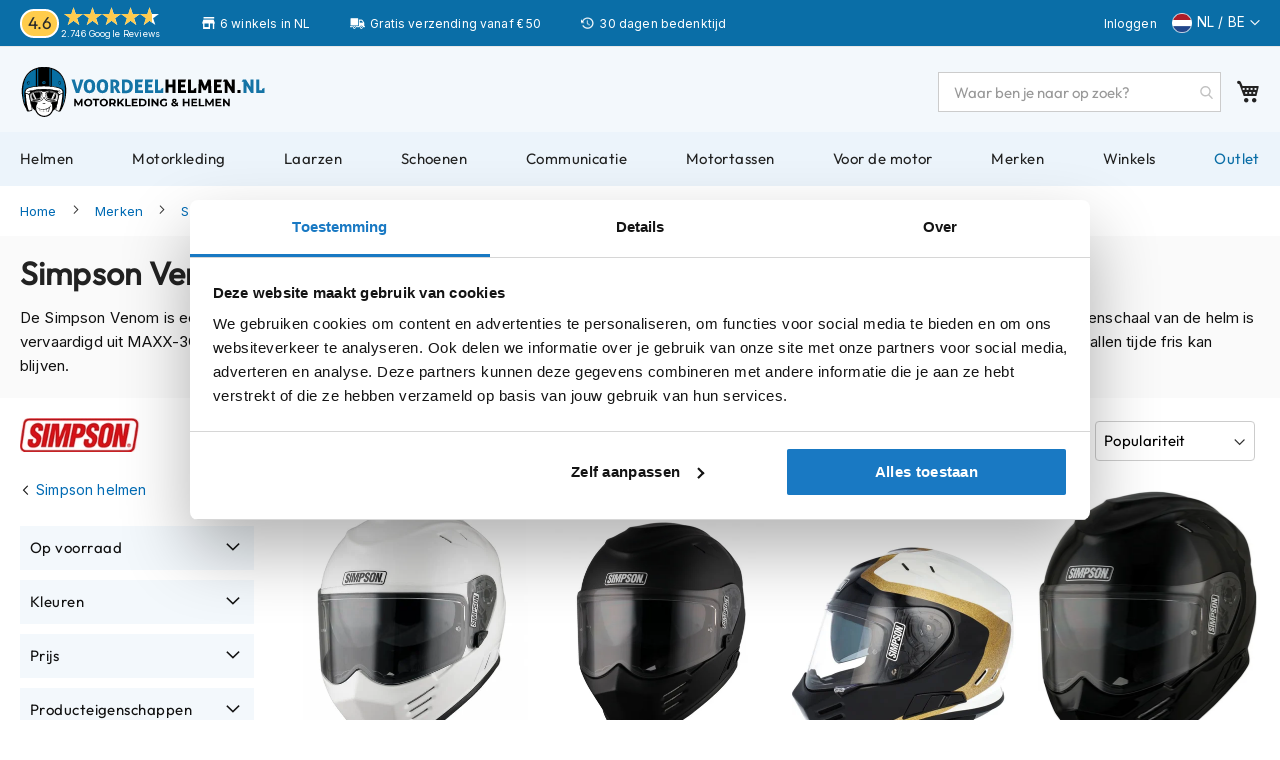

--- FILE ---
content_type: text/html; charset=UTF-8
request_url: https://www.voordeelhelmen.nl/allemerken/simpson-helmen/venom/
body_size: 35116
content:
 <!doctype html><html lang="nl"><head prefix="og: http://ogp.me/ns# category: http://ogp.me/ns/category#"> <meta charset="utf-8"/>
<meta name="title" content="Simpson Venom - Officiële dealer - Voordeelhelmen.nl"/>
<meta name="description" content="Simpson Venom kopen? Bestel je helm direct online of kom langs in één van onze winkels! ✓ Compleet aanbod ✓ 100 dagen bedenktijd ✓ Advies op maat"/>
<meta name="robots" content="INDEX,FOLLOW"/>
<meta name="viewport" content="width=device-width, initial-scale=1"/>
<meta name="format-detection" content="telephone=no"/>
<meta name="theme-color" content="#0A6EA7"/>
<title>Simpson Venom - Officiële dealer - Voordeelhelmen.nl</title>
<link  rel="stylesheet" type="text/css"  media="all" href="https://www.voordeelhelmen.nl/static/version1763546641/_cache/merged/74a058da707b06981883c4c35a66046c.min.css" />
<link  rel="stylesheet" type="text/css"  media="all" href="https://www.voordeelhelmen.nl/static/version1763546641/frontend/TIG/voordeelhelmen/nl_NL/Anowave_Ec/css/ec.min.css" />
<link  rel="stylesheet" type="text/css"  media="screen and (min-width: 768px)" href="https://www.voordeelhelmen.nl/static/version1763546641/frontend/TIG/voordeelhelmen/nl_NL/css/styles-l.min.css" />

<link  rel="stylesheet" type="text/css"  defer="defer" href="https://www.voordeelhelmen.nl/static/version1763546641/frontend/TIG/voordeelhelmen/nl_NL/css/font.min.css" />







<link rel="preload" as="font" crossorigin="anonymous" href="https://www.voordeelhelmen.nl/static/version1763546641/frontend/TIG/voordeelhelmen/nl_NL/fonts/opensans/light/opensans-300.woff2" />
<link rel="preload" as="font" crossorigin="anonymous" href="https://www.voordeelhelmen.nl/static/version1763546641/frontend/TIG/voordeelhelmen/nl_NL/fonts/opensans/regular/opensans-400.woff2" />
<link rel="preload" as="font" crossorigin="anonymous" href="https://www.voordeelhelmen.nl/static/version1763546641/frontend/TIG/voordeelhelmen/nl_NL/fonts/opensans/semibold/opensans-600.woff2" />
<link rel="preload" as="font" crossorigin="anonymous" href="https://www.voordeelhelmen.nl/static/version1763546641/frontend/TIG/voordeelhelmen/nl_NL/fonts/opensans/bold/opensans-700.woff2" />
<link rel="preload" as="font" crossorigin="anonymous" href="https://www.voordeelhelmen.nl/static/version1763546641/frontend/TIG/voordeelhelmen/nl_NL/fonts/Luma-Icons.woff2" />
<link  rel="canonical" href="https://www.voordeelhelmen.nl/allemerken/simpson-helmen/venom/" />
<link  rel="icon" type="image/x-icon" href="https://www.voordeelhelmen.nl/media/favicon/stores/1/favicon.png" />
<link  rel="shortcut icon" type="image/x-icon" href="https://www.voordeelhelmen.nl/media/favicon/stores/1/favicon.png" />


<meta content=noodp,noydir name=robots>
<link href=/media/css/styles-20251209-mini.css media=all rel=stylesheet>
<style>.amrelated-summary-content .main.price:before{content:"Totaal: ";font-size:12px}.table-checkout-shipping-method tbody td{border-top:1px solid #ccc;padding-bottom:20px;padding-top:1px}.amrelated-discount.-summary{visibility:hidden}.amrelated-discount.-summary .amount{visibility:visible}.amrelated-discount.-summary .amount:before{content:"Extra korting: ";font-size:12px}.amrelated-pack-item .amrelated-name{margin-right:175px}div[name="shippingAddress.region"]{display:none}</style>
<style>#block-discount, #amrelated-block-8:before {display: none;}#block-aw-giftcard {display: block!important; float: left;}#block-discount-heading {display: none;}</style>
<link rel="stylesheet" href="/media/css/lite-yt-embed-mini.css" />

<script type=application/ld+json>
{"@context":"http://schema.org","@type":"OnlineStore","name":"Voordeelhelmen","url":"https://www.voordeelhelmen.nl/","sameAs":["https://www.facebook.com/voordeelhelmen.nl/","https://www.instagram.com/voordeelhelmen/","https://www.youtube.com/voordeelhelmen"],"logo":"https://www.voordeelhelmen.nl/media/wysiwyg/voordeelhelmen-nl.png","description":"De winkel voor motorkleding en helmen","contactPoint":{"@type":"ContactPoint","telephone":"+31-20-7600807","contactType":"Customer Service","availableLanguage":["Dutch","English"]},"address":{"@type":"PostalAddress","streetAddress":"Jarmuiden 31","addressLocality":"Amsterdam","addressRegion":"Noord-Holland","postalCode":"1046 AC","addressCountry":"NL"},"aggregateRating":{"@type":"AggregateRating","ratingValue":4.6,"ratingCount":2389},"subOrganization":[{"@type":"ClothingStore","name":"Voordeelhelmen Apeldoorn","url":"https://www.voordeelhelmen.nl/winkels/apeldoorn/","address":{"@type":"PostalAddress","addressCountry":"NL","streetAddress":"Molenstraat 153","addressRegion":"Gelderland","addressLocality":"Apeldoorn","postalCode":"7321 BD"},"telephone":"+31-553574488","image":["https://www.voordeelhelmen.nl/media/wysiwyg/winkels/voordeelhelmen-apeldoorn-winkel-11.jpg","https://www.voordeelhelmen.nl/media/wysiwyg/winkels/voordeelhelmen-apeldoorn-winkel-43.jpg","https://www.voordeelhelmen.nl/media/wysiwyg/winkels/voordeelhelmen-apeldoorn-winkel-169.jpg"],"openingHoursSpecification":[{"@type":"OpeningHoursSpecification","dayOfWeek":["Tuesday","Wednesday","Thursday","Friday"],"opens":"09:00","closes":"18:00"},{"@type":"OpeningHoursSpecification","dayOfWeek":"Saturday","opens":"09:00","closes":"17:00"},{"@type":"OpeningHoursSpecification","dayOfWeek":["Sunday","Monday"],"closes":"00:00"}]},{"@type":"ClothingStore","name":"Voordeelhelmen Amsterdam","url":"https://www.voordeelhelmen.nl/winkels/amsterdam/","address":{"@type":"PostalAddress","addressCountry":"NL","streetAddress":"Jarmuiden 31","addressRegion":"Noord-Holland","addressLocality":"Amsterdam","postalCode":"1046 AC"},"telephone":"+31-20-3084510","image":["https://www.voordeelhelmen.nl/media/wysiwyg/winkels/voordeelhelmen-amsterdam-winkel-11.jpg","https://www.voordeelhelmen.nl/media/wysiwyg/winkels/voordeelhelmen-amsterdam-winkel-43.jpg","https://www.voordeelhelmen.nl/media/wysiwyg/winkels/voordeelhelmen-amsterdam-winkel-169.jpg"],"openingHoursSpecification":[{"@type":"OpeningHoursSpecification","dayOfWeek":["Monday","Tuesday","Wednesday","Friday"],"opens":"10:00","closes":"19:00"},{"@type":"OpeningHoursSpecification","dayOfWeek":"Thursday","opens":"10:00","closes":"20:00"},{"@type":"OpeningHoursSpecification","dayOfWeek":"Saturday","opens":"09:00","closes":"17:00"},{"@type":"OpeningHoursSpecification","dayOfWeek":"Sunday","opens":"11:00","closes":"17:00"}]},{"@type":"ClothingStore","name":"Voordeelhelmen Zwaagdijk","url":"https://www.voordeelhelmen.nl/winkels/zwaagdijk","address":{"@type":"PostalAddress","addressCountry":"NL","streetAddress":"Tulpenmarkt 7","addressRegion":"Noord-Holland","addressLocality":"Zwaagdijk","postalCode":"1681 PK"},"telephone":"+31-228-725805","image":["https://www.voordeelhelmen.nl/media/wysiwyg/winkels/voordeelhelmen-zwaagdijk-winkel-11.jpg","https://www.voordeelhelmen.nl/media/wysiwyg/winkels/voordeelhelmen-zwaagdijk-winkel-43.jpg","https://www.voordeelhelmen.nl/media/wysiwyg/winkels/voordeelhelmen-zwaagdijk-winkel-169.jpg"],"openingHoursSpecification":[{"@type":"OpeningHoursSpecification","dayOfWeek":["Tuesday","Wednesday","Thursday","Friday"],"opens":"09:00","closes":"18:00"},{"@type":"OpeningHoursSpecification","dayOfWeek":"Saturday","opens":"09:00","closes":"16:30"},{"@type":"OpeningHoursSpecification","dayOfWeek":["Monday","Sunday"],"closes":"00:00"}]},{"@type":"ClothingStore","name":"Voordeelhelmen Nijeveen","url":"https://www.voordeelhelmen.nl/winkels/nijeveen/","address":{"@type":"PostalAddress","addressCountry":"NL","streetAddress":"Nijverheidsweg 8","addressRegion":"Drenthe","addressLocality":"Nijeveen","postalCode":"7948 NE"},"telephone":"+31-522557006","image":["https://www.voordeelhelmen.nl/media/wysiwyg/winkel-nijeveen.jpg"],"openingHoursSpecification":[{"@type":"OpeningHoursSpecification","dayOfWeek":["Monday","Wednesday","Thursday","Friday"],"opens":"09:00","closes":"18:00"},{"@type":"OpeningHoursSpecification","dayOfWeek":"Saturday","opens":"10:00","closes":"17:00"},{"@type":"OpeningHoursSpecification","dayOfWeek":["Tuesday","Sunday"],"closes":"00:00"}]},{"@type":"ClothingStore","name":"Voordeelhelmen Eibergen","url":"https://www.voordeelhelmen.nl/winkels/eibergen/","address":{"@type":"PostalAddress","addressCountry":"NL","streetAddress":"Nijverheidsstraat 12","addressRegion":"Gelderland","addressLocality":"Eibergen","postalCode":"7151 HN"},"telephone":"+31-545477404","image":["https://www.voordeelhelmen.nl/media/wysiwyg/motorwinkel-eibergen.jpg"],"openingHoursSpecification":[{"@type":"OpeningHoursSpecification","dayOfWeek":["Monday","Tuesday","Wednesday","Thursday","Friday"],"opens":"09:00","closes":"18:00"},{"@type":"OpeningHoursSpecification","dayOfWeek":"Saturday","opens":"09:00","closes":"17:00"},{"@type":"OpeningHoursSpecification","dayOfWeek":["Sunday"],"closes":"00:00"}]},{"@type":"ClothingStore","name":"Voordeelhelmen Kapellen","url":"https://www.voordeelhelmen.nl/winkels/kapellen/","address":{"@type":"PostalAddress","addressCountry":"BE","streetAddress":"Industrielaan 5","addressRegion":"Antwerpen","addressLocality":"Kapellen","postalCode":"2950"},"telephone":"+32-35351271","image":["https://www.voordeelhelmen.nl/media/wysiwyg/voordeelhelmen-kapellen.jpg"],"openingHoursSpecification":[{"@type":"OpeningHoursSpecification","dayOfWeek":["Tuesday","Wednesday","Thursday","Friday"],"opens":"09:30","closes":"18:00"},{"@type":"OpeningHoursSpecification","dayOfWeek":"Saturday","opens":"10:00","closes":"16:00"},{"@type":"OpeningHoursSpecification","dayOfWeek":["Sunday","Monday"],"closes":"00:00"}]},{"@type":"ClothingStore","name":"Voordeelhelmen Rijen","url":"https://www.voordeelhelmen.nl/winkels/rijen/","address":{"@type":"PostalAddress","addressCountry":"NL","streetAddress":"Rijksweg 96","addressRegion":"Noord-Brabant","addressLocality":"Rijen","postalCode":"5121 RC"},"telephone":"+31-161240066","image":["https://www.voordeelhelmen.nl/media/wysiwyg/rijen-winkel.jpg"],"openingHoursSpecification":[{"@type":"OpeningHoursSpecification","dayOfWeek":["Tuesday","Wednesday","Thursday","Friday"],"opens":"09:00","closes":"18:00"},{"@type":"OpeningHoursSpecification","dayOfWeek":"Saturday","opens":"09:00","closes":"17:00"},{"@type":"OpeningHoursSpecification","dayOfWeek":["Sunday","Monday"],"closes":"00:00"}]}]}
</script>  
<meta property="og:type" content="product.group"/>
<meta property="og:url" content="https://www.voordeelhelmen.nl/allemerken/simpson-helmen/venom/"/>
<meta property="og:title" content="Simpson Venom - Officiële dealer - Voordeelhelmen.nl"/>
<meta property="og:description" content="Simpson Venom kopen? Bestel je helm direct online of kom langs in één van onze winkels! ✓ Compleet aanbod ✓ 100 dagen bedenktijd ✓ Advies op maat"/>
<meta property="og:image" content="https://www.voordeelhelmen.nl/media/logo/stores/1/vdh-logo.png"/>
<meta property="og:site_name" content="Voordeelhelmen"/>
  <style> .ec-gtm-cookie-directive > div { background: #ffffff; color: #000000; -webkit-border-radius: 8px; -moz-border-radius: 8px; -ms-border-radius: 8px; -o-border-radius: 8px; border-radius: 8px; } .ec-gtm-cookie-directive > div > div > div a.action.accept, .ec-gtm-cookie-directive > div > div > div a.action.accept-all { color: #8bc53f; } .ec-gtm-cookie-directive > div > div > div .ec-gtm-cookie-directive-note-toggle { color: #8bc53f; } .ec-gtm-cookie-directive-segments { background: #ffffff; } .ec-gtm-cookie-directive-segments > div input[type="checkbox"] + label:before { border:1px solid #000000; }</style>             <!-- Google Tag Manager -->

<!-- End Google Tag Manager -->        <link rel="prefetch" as="script" href="https://www.voordeelhelmen.nl/static/version1763546641/frontend/TIG/voordeelhelmen/nl_NL/magepack/bundle-common.min.js"/>  <link rel="prefetch" as="script" href="https://www.voordeelhelmen.nl/static/version1763546641/frontend/TIG/voordeelhelmen/nl_NL/magepack/bundle-category.min.js"/>   <style> #confirmBox, .am-related-title > .am-title { background-color: #FFFFFF; }   #confirmBox a, #confirmBox a:hover, #confirmBox a:active, #confirmBox .amrelated-confirm-header { color: #000000; }   .amcart-confirm-buttons .button { color: #000000; }   .amcart-confirm-buttons .am-btn-left { background-color: #ffffff; }   .amcart-confirm-buttons .am-btn-right { background-color: #ffffff; }   .amcart-confirm-buttons, .amcart-confirm-buttons .checkout, .amcart-confirm-buttons .checkout:hover, .amcart-confirm-buttons .checkout:active, .amcart-message-box, .am-related-box, #am-a-count, #am-a-count:visited, .am-related-title > .am-title { color: #000000; } </style></head><body data-container="body" data-mage-init='{"loaderAjax": {}, "loader": { "icon": "https://www.voordeelhelmen.nl/static/version1763546641/frontend/TIG/voordeelhelmen/nl_NL/images/loader-2.gif"}}' id="html-body" class="page-with-filter amasty-mega-menu page-products categorypath-allemerken-simpson-helmen-venom category-venom catalog-category-view page-layout-2columns-left">        <script type="text/x-magento-init">
    {
        "*": {
            "Magento_PageBuilder/js/widget-initializer": {
                "config": {"[data-content-type=\"slider\"][data-appearance=\"default\"]":{"Magento_PageBuilder\/js\/content-type\/slider\/appearance\/default\/widget":false},"[data-content-type=\"map\"]":{"Magento_PageBuilder\/js\/content-type\/map\/appearance\/default\/widget":false},"[data-content-type=\"row\"]":{"Magento_PageBuilder\/js\/content-type\/row\/appearance\/default\/widget":false},"[data-content-type=\"tabs\"]":{"Magento_PageBuilder\/js\/content-type\/tabs\/appearance\/default\/widget":false},"[data-content-type=\"slide\"]":{"Magento_PageBuilder\/js\/content-type\/slide\/appearance\/default\/widget":{"buttonSelector":".pagebuilder-slide-button","showOverlay":"hover","dataRole":"slide"}},"[data-content-type=\"banner\"]":{"Magento_PageBuilder\/js\/content-type\/banner\/appearance\/default\/widget":{"buttonSelector":".pagebuilder-banner-button","showOverlay":"hover","dataRole":"banner"}},"[data-content-type=\"buttons\"]":{"Magento_PageBuilder\/js\/content-type\/buttons\/appearance\/inline\/widget":false},"[data-content-type=\"products\"][data-appearance=\"carousel\"]":{"Amasty_Xsearch\/js\/content-type\/products\/appearance\/carousel\/widget-override":false}},
                "breakpoints": {"desktop":{"label":"Desktop","stage":true,"default":true,"class":"desktop-switcher","icon":"Magento_PageBuilder::css\/images\/switcher\/switcher-desktop.svg","conditions":{"min-width":"1024px"},"options":{"products":{"default":{"slidesToShow":"5"}}}},"tablet":{"conditions":{"max-width":"1024px","min-width":"768px"},"options":{"products":{"default":{"slidesToShow":"4"},"continuous":{"slidesToShow":"3"}}}},"mobile":{"label":"Mobile","stage":true,"class":"mobile-switcher","icon":"Magento_PageBuilder::css\/images\/switcher\/switcher-mobile.svg","media":"only screen and (max-width: 768px)","conditions":{"max-width":"768px","min-width":"640px"},"options":{"products":{"default":{"slidesToShow":"3"}}}},"mobile-small":{"conditions":{"max-width":"640px"},"options":{"products":{"default":{"slidesToShow":"2"},"continuous":{"slidesToShow":"1"}}}}}            }
        }
    }</script>  <div  class="ambanners ambanner-10" data-position="10" data-bannerid="" data-role="amasty-banner-container" ></div> <div class="cookie-status-message" id="cookie-status">The store will not work correctly in the case when cookies are disabled.</div>     <noscript><div class="message global noscript"><div class="content"><p><strong>JavaScript lijkt te zijn uitgeschakeld in uw browser.</strong> <span> Voor de beste gebruikerservaring, zorg ervoor dat javascript ingeschakeld is voor uw browser.</span></p></div></div></noscript>      <!-- Google Tag Manager (noscript) -->
<noscript><iframe src="https://www.googletagmanager.com/ns.html?id=GTM-N5BLPFN"
height="0" width="0" style="display:none;visibility:hidden"></iframe></noscript>
<!-- End Google Tag Manager (noscript) --><div class="page-wrapper"><header id="ammenu-header-container" class="ammenu-header-container page-header"><div class="panel wrapper"><div class="panel header"><div data-content-type="html" data-appearance="default" data-element="main" data-decoded="true"><div class=trust-header><div class=kiyoh-rating><span class=score><span>4.6</span></span><div class=info><div class=star-box-wrapper><div class=star-box><span class=star-score style=width:93%></span> <span class=stars></span></div></div><span class=kiyoh><span class="kiyoh reviews"><a href="https://maps.app.goo.gl/YAmLPjscvHhS99Tc9"target=_blank>2.746 Google Reviews</a></span></span></div></div><div class="usp_top winkel">6 winkels in NL</div><div class="usp_top bezorgen">Gratis verzending vanaf € 50</div><div class="usp_top bedenktijd">30 dagen bedenktijd</div></div></div> <a class="action skip contentarea" href="#contentarea"><span> Ga naar de inhoud</span></a> <ul class="header links">  <li class="greet welcome" data-bind="scope: 'customer'"><!-- ko if: customer().fullname --><span class="logged-in" data-bind="text: new String('Welkom, %1!').replace('%1', customer().fullname)"></span> <!-- /ko --><!-- ko ifnot: customer().fullname --><span class="not-logged-in" data-bind="html: 'Voordeelhelmen'"></span>  <!-- /ko --></li>   <li class="link authorization-link" data-label="of"><a href="https://www.voordeelhelmen.nl/customer/account/login/" >Inloggen</a></li><li><a href="https://www.voordeelhelmen.nl/customer/account/create/" id="idGSMPkfx3" >Account aanmaken</a></li></ul> <!--TIG Kiyoh Review template-->  <div class="widget block block-static-block"><div data-content-type="html" data-appearance="default" data-element="main" data-decoded="true"><div class="langue nl"><span>NL / BE</span></div>
<div class="otherlang nl" style="display: none;"><a href="https://www.fortamoto.com">Worldwide</a></div></div></div></div></div><div class="header content"> <!-- ko scope: 'index = ammenu_hamburger_toggle' --><!-- ko if: $data.source.isMobile() || false --><button class="ammenu-button -hamburger -trigger" aria-controls="ammenu-sidebar" aria-haspopup="menu" type="button" title="Toggling menu" data-bind=" style: { color: color_settings.hamburger_icon_color }, event: { click: toggling }, attr: { 'aria-expanded': isOpen().toString() }"></button>  <style> @media (min-width: 1025px) { .ammenu-button.-hamburger.-trigger { display: none; } }</style> <!-- /ko --><!-- /ko --> <a class="header-logo " href="https://www.voordeelhelmen.nl/" title="Voordeelhelmen.nl" aria-label="store logo"><img src="https://www.voordeelhelmen.nl/static/version1763546641/frontend/TIG/voordeelhelmen/nl_NL/images/logos/vdh-header.svg" title="Voordeelhelmen.nl" alt="Voordeelhelmen.nl" loading="lazy" width="276" height="60" style="display: block; object-fit: contain;" /></a> <section class="amsearch-wrapper-block" data-amsearch-wrapper="block" data-bind=" scope: 'amsearch_wrapper', mageInit: { 'Magento_Ui/js/core/app': { components: { amsearch_wrapper: { component: 'Amasty_Xsearch/js/wrapper', data: {&quot;url&quot;:&quot;https:\/\/www.voordeelhelmen.nl\/amasty_xsearch\/autocomplete\/index\/&quot;,&quot;url_result&quot;:&quot;https:\/\/www.voordeelhelmen.nl\/catalogsearch\/result\/&quot;,&quot;url_popular&quot;:&quot;https:\/\/www.voordeelhelmen.nl\/search\/term\/popular\/&quot;,&quot;isDynamicWidth&quot;:false,&quot;isProductBlockEnabled&quot;:true,&quot;width&quot;:900,&quot;displaySearchButton&quot;:false,&quot;fullWidth&quot;:false,&quot;minChars&quot;:2,&quot;delay&quot;:200,&quot;currentUrlEncoded&quot;:&quot;aHR0cHM6Ly93d3cudm9vcmRlZWxoZWxtZW4ubmwvYWxsZW1lcmtlbi9zaW1wc29uLWhlbG1lbi92ZW5vbS8,&quot;,&quot;color_settings&quot;:[],&quot;popup_display&quot;:0,&quot;preloadEnabled&quot;:false,&quot;isSeoUrlsEnabled&quot;:false,&quot;seoKey&quot;:&quot;search&quot;,&quot;isSaveSearchInputValueEnabled&quot;:false} } } } }"><div class="amsearch-form-block" data-bind=" style: { width: resized() ? data.width + 'px' : '' }, css: { '-opened': opened }, afterRender: initCssVariables">  <section class="amsearch-input-wrapper" data-bind=" css: { '-dynamic-width': data.isDynamicWidth, '-match': $data.readyForSearch(), '-typed': inputValue && inputValue().length }"><input type="text" name="q" placeholder="Waar&#x20;ben&#x20;je&#x20;naar&#x20;op&#x20;zoek&#x3F;" class="amsearch-input" maxlength="128" role="combobox" aria-haspopup="false" aria-autocomplete="both" autocomplete="off" aria-expanded="false" data-amsearch-block="input" enterkeyhint="search" data-bind=" afterRender: initInputValue, hasFocus: focused, value: inputValue, event: { keypress: onEnter }, valueUpdate: 'input'"><!-- ko template: { name: templates.loader } --><!-- /ko --><button class="amsearch-button -close -clear -icon" style="display: none" data-bind=" event: { click: inputValue.bind(this, '') }, attr: { title: $t('Clear Field') }, visible: inputValue && inputValue().length"></button> <button class="amsearch-button -loupe -clear -icon -disabled" data-bind=" event: { click: search }, css: { '-disabled': !$data.match() }, attr: { title: $t('Search') }"></button></section>    <section class="amsearch-result-section" data-amsearch-js="results" style="display: none;" data-bind=" css: { '-small': $data.data.width < 700 && !$data.data.fullWidth }, afterRender: function (node) { initResultSection(node, 1) }, style: resultSectionStyles(), visible: $data.opened()"><!-- ko if: !$data.match() && $data.preload() --><!-- ko template: { name: templates.preload } --><!-- /ko --><!-- /ko --><!-- ko if: $data.match() --><!-- ko template: { name: templates.results } --><!-- /ko --><!-- /ko --><!-- ko if: $data.message() && $data.message().length --><!-- ko template: { name: templates.message } --><!-- /ko --><!-- /ko --></section></div> <div class="focusable-trap" data-bind="event: { focusin: close }" tabindex="0"></div></section> <div data-block="minicart" class="minicart-wrapper"><a class="action showcart" href="https://www.voordeelhelmen.nl/checkout/cart/" data-bind="scope: 'minicart_content'"><span class="text">Winkelwagen</span> <span class="counter qty empty" data-bind="css: { empty: !!getCartParam('summary_count') == false && !isLoading() }, blockLoader: isLoading"><span class="counter-number"><!-- ko if: getCartParam('summary_count') --><!-- ko text: getCartParam('summary_count').toLocaleString(window.LOCALE) --><!-- /ko --><!-- /ko --></span> <span class="counter-label"><!-- ko if: getCartParam('summary_count') --><!-- ko text: getCartParam('summary_count').toLocaleString(window.LOCALE) --><!-- /ko --><!-- ko i18n: 'items' --><!-- /ko --><!-- /ko --></span></span></a>  <div class="block block-minicart" data-role="dropdownDialog" data-mage-init='{"dropdownDialog":{ "appendTo":"[data-block=minicart]", "triggerTarget":".showcart", "timeout": "2000", "closeOnMouseLeave": false, "closeOnEscape": true, "triggerClass":"active", "parentClass":"active", "buttons":[]}}'><div id="minicart-content-wrapper" data-bind="scope: 'minicart_content'"><!-- ko template: getTemplate() --><!-- /ko --></div></div>  </div> <ul class="compare wrapper"> <li class="item link compare" data-bind="scope: 'compareProducts'" data-role="compare-products-link"><a class="action compare no-display" title="Producten&#x20;vergelijken" data-bind="attr: {'href': compareProducts().listUrl}, css: {'no-display': !compareProducts().count}" >Producten vergelijken <span class="counter qty" data-bind="text: compareProducts().countCaption"></span></a></li> </ul></div></header>    <div class="ammenu-robots-navigation"><nav class="navigation" data-action="navigation" aria-disabled="true" aria-hidden="true" tabindex="-1"><ul aria-disabled="true" aria-hidden="true">  <li class="category-item&#x20;nav-0" role="presentation"><a href="https://www.voordeelhelmen.nl/helmen/" tabindex="-1" title="Helmen">Helmen</a>  <ul class="submenu">  <li class="category-item&#x20;nav-0-0" role="presentation"><a href="https://www.voordeelhelmen.nl/helmen/motorhelmen/" tabindex="-1" title="Motorhelmen">Motorhelmen</a>  <ul class="submenu">  <li class="category-item&#x20;nav-0-0-0" role="presentation"><a href="https://www.voordeelhelmen.nl/helmen/motorhelmen/adventure-helmen/" tabindex="-1" title="Adventure&#x20;helmen">Adventure helmen</a> </li>   <li class="category-item&#x20;nav-0-0-1" role="presentation"><a href="https://www.voordeelhelmen.nl/helmen/motorhelmen/bluetooth-helm/" tabindex="-1" title="Bluetooth&#x20;helmen">Bluetooth helmen</a> </li>   <li class="category-item&#x20;nav-0-0-2" role="presentation"><a href="https://www.voordeelhelmen.nl/helmen/motorhelmen/carbon-helmen/" tabindex="-1" title="Carbon&#x20;helmen">Carbon helmen</a> </li>   <li class="category-item&#x20;nav-0-0-3" role="presentation"><a href="https://www.voordeelhelmen.nl/helmen/motorhelmen/allroad-enduro-helmen/" tabindex="-1" title="Enduro&#x20;helmen">Enduro helmen</a> </li>   <li class="category-item&#x20;nav-0-0-4" role="presentation"><a href="https://www.voordeelhelmen.nl/helmen/motorhelmen/helmen-met-zonnevizier/" tabindex="-1" title="Helmen&#x20;met&#x20;zonnevizier">Helmen met zonnevizier</a> </li>   <li class="category-item&#x20;nav-0-0-5" role="presentation"><a href="https://www.voordeelhelmen.nl/helmen/motorhelmen/pilotenhelm/" tabindex="-1" title="Pilotenhelmen">Pilotenhelmen</a> </li>   <li class="category-item&#x20;nav-0-0-6" role="presentation"><a href="https://www.voordeelhelmen.nl/helmen/motorhelmen/pinlock-helm/" tabindex="-1" title="Pinlock&#x20;helmen">Pinlock helmen</a> </li>   <li class="category-item&#x20;nav-0-0-7" role="presentation"><a href="https://www.voordeelhelmen.nl/helmen/motorhelmen/racehelmen/" tabindex="-1" title="Racehelmen">Racehelmen</a> </li>   <li class="category-item&#x20;nav-0-0-8" role="presentation"><a href="https://www.voordeelhelmen.nl/helmen/motorhelmen/retrohelmen/" tabindex="-1" title="Retro&#x20;helmen">Retro helmen</a> </li>   <li class="category-item&#x20;nav-0-0-9" role="presentation"><a href="https://www.voordeelhelmen.nl/helmen/motorhelmen/stille-motorhelm/" tabindex="-1" title="Stille&#x20;motorhelmen">Stille motorhelmen</a> </li>   <li class="category-item&#x20;nav-0-0-10" role="presentation"><a href="https://www.voordeelhelmen.nl/helmen/motorhelmen/flip-back-helmen/" tabindex="-1" title="Flip&#x20;back&#x20;helmen">Flip back helmen</a> </li>   <li class="category-item&#x20;nav-0-0-11" role="presentation"><a href="https://www.voordeelhelmen.nl/helmen/motorhelmen/heren/" tabindex="-1" title="Heren&#x20;motorhelmen">Heren motorhelmen</a> </li>   <li class="category-item&#x20;nav-0-0-12" role="presentation"><a href="https://www.voordeelhelmen.nl/helmen/motorhelmen/motorhelmen-dames/" tabindex="-1" title="Dames&#x20;motorhelmen">Dames motorhelmen</a> </li>   <li class="category-item&#x20;nav-0-0-13" role="presentation"><a href="https://www.voordeelhelmen.nl/helmen/motorhelmen/kind/" tabindex="-1" title="Kinder&#x20;motorhelmen">Kinder motorhelmen</a> </li> </ul></li>   <li class="category-item&#x20;nav-0-1" role="presentation"><a href="https://www.voordeelhelmen.nl/helmen/scooterhelmen/" tabindex="-1" title="Scooterhelmen">Scooterhelmen</a>  <ul class="submenu">  <li class="category-item&#x20;nav-0-1-0" role="presentation"><a href="https://www.voordeelhelmen.nl/helmen/scooterhelmen/dames/" tabindex="-1" title="Dames&#x20;scooterhelmen">Dames scooterhelmen</a> </li>   <li class="category-item&#x20;nav-0-1-1" role="presentation"><a href="https://www.voordeelhelmen.nl/helmen/scooterhelmen/kind/" tabindex="-1" title="Kinder&#x20;scooterhelmen">Kinder scooterhelmen</a> </li>   <li class="category-item&#x20;nav-0-1-2" role="presentation"><a href="https://www.voordeelhelmen.nl/helmen/scooterhelmen/fashionhelmen/" tabindex="-1" title="Fashionhelmen">Fashionhelmen</a> </li>   <li class="category-item&#x20;nav-0-1-3" role="presentation"><a href="https://www.voordeelhelmen.nl/helmen/scooterhelmen/vespa-helmen/" tabindex="-1" title="Vespa&#x20;helmen">Vespa helmen</a> </li>   <li class="category-item&#x20;nav-0-1-4" role="presentation"><a href="https://www.voordeelhelmen.nl/helmen/scooterhelmen/boxer-helmen/" tabindex="-1" title="Boxer&#x20;helmen">Boxer helmen</a> </li> </ul></li>   <li class="category-item&#x20;nav-0-2" role="presentation"><a href="https://www.voordeelhelmen.nl/helmen/systeemhelmen/" tabindex="-1" title="Systeemhelmen">Systeemhelmen</a> </li>   <li class="category-item&#x20;nav-0-3" role="presentation"><a href="https://www.voordeelhelmen.nl/helmen/jethelmen/" tabindex="-1" title="Jethelmen">Jethelmen</a> </li>   <li class="category-item&#x20;nav-0-4" role="presentation"><a href="https://www.voordeelhelmen.nl/helmen/integraalhelmen/" tabindex="-1" title="Integraalhelmen">Integraalhelmen</a> </li>   <li class="category-item&#x20;nav-0-5" role="presentation"><a href="https://www.voordeelhelmen.nl/helmen/crosshelmen/" tabindex="-1" title="Crosshelmen">Crosshelmen</a> </li>   <li class="category-item&#x20;nav-0-6" role="presentation"><a href="https://www.voordeelhelmen.nl/helmen/fietshelmen/" tabindex="-1" title="Fietshelmen">Fietshelmen</a> </li>   <li class="category-item&#x20;nav-0-7" role="presentation"><a href="https://www.voordeelhelmen.nl/helmen/accessoires/" tabindex="-1" title="Helm&#x20;accessoires">Helm accessoires</a>  <ul class="submenu">  <li class="category-item&#x20;nav-0-7-0" role="presentation"><a href="https://www.voordeelhelmen.nl/helmen/accessoires/vizieren/" tabindex="-1" title="Vizieren">Vizieren</a> </li>   <li class="category-item&#x20;nav-0-7-1" role="presentation"><a href="https://www.voordeelhelmen.nl/helmen/accessoires/pinlock-vizieren/" tabindex="-1" title="Pinlocks">Pinlocks</a> </li>   <li class="category-item&#x20;nav-0-7-2" role="presentation"><a href="https://www.voordeelhelmen.nl/helmen/accessoires/tear-offs/" tabindex="-1" title="Tear-offs">Tear-offs</a> </li>   <li class="category-item&#x20;nav-0-7-3" role="presentation"><a href="https://www.voordeelhelmen.nl/helmen/accessoires/crossbrillen/" tabindex="-1" title="Crossbrillen">Crossbrillen</a> </li>   <li class="category-item&#x20;nav-0-7-4" role="presentation"><a href="https://www.voordeelhelmen.nl/helmen/accessoires/oordoppen-motor/" tabindex="-1" title="Oordoppen">Oordoppen</a> </li>   <li class="category-item&#x20;nav-0-7-5" role="presentation"><a href="https://www.voordeelhelmen.nl/helmen/accessoires/onderhoud/" tabindex="-1" title="Onderhoud&#x20;helm">Onderhoud helm</a> </li>   <li class="category-item&#x20;nav-0-7-6" role="presentation"><a href="https://www.voordeelhelmen.nl/helmen/accessoires/helm-houder-met-kapstok/" tabindex="-1" title="Helm&#x20;houder&#x20;&amp;&#x20;kapstok">Helm houder &amp; kapstok</a> </li> </ul></li> </ul></li>   <li class="category-item&#x20;nav-1" role="presentation"><a href="https://www.voordeelhelmen.nl/motorkleding/" tabindex="-1" title="Motorkleding">Motorkleding</a>  <ul class="submenu">  <li class="category-item&#x20;nav-1-0" role="presentation"><a href="https://www.voordeelhelmen.nl/motorkleding/motorjas/" tabindex="-1" title="Motorjassen">Motorjassen</a>  <ul class="submenu">  <li class="category-item&#x20;nav-1-0-0" role="presentation"><a href="https://www.voordeelhelmen.nl/motorkleding/motorjas/motorjassen-heren/" tabindex="-1" title="Heren&#x20;motorjassen">Heren motorjassen</a> </li>   <li class="category-item&#x20;nav-1-0-1" role="presentation"><a href="https://www.voordeelhelmen.nl/motorkleding/motorjas/dames-motorjassen/" tabindex="-1" title="Dames&#x20;motorjassen">Dames motorjassen</a> </li>   <li class="category-item&#x20;nav-1-0-2" role="presentation"><a href="https://www.voordeelhelmen.nl/motorkleding/motorjas/doorwaai-motorjassen/" tabindex="-1" title="Doorwaai&#x20;motorjassen">Doorwaai motorjassen</a> </li>   <li class="category-item&#x20;nav-1-0-3" role="presentation"><a href="https://www.voordeelhelmen.nl/motorkleding/motorjas/waterdichte-motorjassen/" tabindex="-1" title="Waterdichte&#x20;motorjassen">Waterdichte motorjassen</a> </li>   <li class="category-item&#x20;nav-1-0-4" role="presentation"><a href="https://www.voordeelhelmen.nl/motorkleding/motorjas/leren-motorjassen/" tabindex="-1" title="Leren&#x20;motorjassen">Leren motorjassen</a> </li>   <li class="category-item&#x20;nav-1-0-5" role="presentation"><a href="https://www.voordeelhelmen.nl/motorkleding/motorjas/textiel-motorjassen/" tabindex="-1" title="Textiele&#x20;motorjassen">Textiele motorjassen</a> </li>   <li class="category-item&#x20;nav-1-0-6" role="presentation"><a href="https://www.voordeelhelmen.nl/motorkleding/motorjas/goretex-motorjassen/" tabindex="-1" title="Gore-Tex&#x20;motorjassen">Gore-Tex motorjassen</a> </li> </ul></li>   <li class="category-item&#x20;nav-1-1" role="presentation"><a href="https://www.voordeelhelmen.nl/motorkleding/motorbroek/" tabindex="-1" title="Motorbroeken">Motorbroeken</a>  <ul class="submenu">  <li class="category-item&#x20;nav-1-1-0" role="presentation"><a href="https://www.voordeelhelmen.nl/motorkleding/motorbroek/motorbroek-heren/" tabindex="-1" title="Heren&#x20;motorbroeken">Heren motorbroeken</a> </li>   <li class="category-item&#x20;nav-1-1-1" role="presentation"><a href="https://www.voordeelhelmen.nl/motorkleding/motorbroek/dames-motorbroeken/" tabindex="-1" title="Dames&#x20;motorbroeken">Dames motorbroeken</a> </li>   <li class="category-item&#x20;nav-1-1-2" role="presentation"><a href="https://www.voordeelhelmen.nl/motorkleding/motorbroek/doorwaai-motorbroeken/" tabindex="-1" title="Doorwaai&#x20;motorbroeken">Doorwaai motorbroeken</a> </li>   <li class="category-item&#x20;nav-1-1-3" role="presentation"><a href="https://www.voordeelhelmen.nl/motorkleding/motorbroek/waterdichte-motorbroeken/" tabindex="-1" title="Waterdichte&#x20;motorbroeken">Waterdichte motorbroeken</a> </li>   <li class="category-item&#x20;nav-1-1-4" role="presentation"><a href="https://www.voordeelhelmen.nl/motorkleding/motorbroek/leren-motorbroeken/" tabindex="-1" title="Leren&#x20;motorbroeken">Leren motorbroeken</a> </li>   <li class="category-item&#x20;nav-1-1-5" role="presentation"><a href="https://www.voordeelhelmen.nl/motorkleding/motorbroek/textiel-motorbroeken/" tabindex="-1" title="Textiel&#x20;motorbroeken">Textiel motorbroeken</a> </li>   <li class="category-item&#x20;nav-1-1-6" role="presentation"><a href="https://www.voordeelhelmen.nl/motorkleding/motorbroek/goretex-motorbroeken/" tabindex="-1" title="Gore-Tex&#x20;motorbroeken">Gore-Tex motorbroeken</a> </li>   <li class="category-item&#x20;nav-1-1-7" role="presentation"><a href="https://www.voordeelhelmen.nl/motorkleding/motorbroek/kevlar/" tabindex="-1" title="Kevlar&#x20;motorbroeken">Kevlar motorbroeken</a> </li>   <li class="category-item&#x20;nav-1-1-8" role="presentation"><a href="https://www.voordeelhelmen.nl/motorkleding/motorbroek/cargo/" tabindex="-1" title="Cargo&#x20;motorbroeken">Cargo motorbroeken</a> </li> </ul></li>   <li class="category-item&#x20;nav-1-2" role="presentation"><a href="https://www.voordeelhelmen.nl/motorkleding/motorjeans/" tabindex="-1" title="Motorjeans">Motorjeans</a> </li>   <li class="category-item&#x20;nav-1-3" role="presentation"><a href="https://www.voordeelhelmen.nl/motorkleding/motorpak/" tabindex="-1" title="Motorpakken">Motorpakken</a>  <ul class="submenu">  <li class="category-item&#x20;nav-1-3-0" role="presentation"><a href="https://www.voordeelhelmen.nl/motorkleding/motorpak/motorpak-heren/" tabindex="-1" title="Heren&#x20;motorpak">Heren motorpak</a> </li>   <li class="category-item&#x20;nav-1-3-1" role="presentation"><a href="https://www.voordeelhelmen.nl/motorkleding/motorpak/motorpakken-dames/" tabindex="-1" title="Dames&#x20;motorpak">Dames motorpak</a> </li>   <li class="category-item&#x20;nav-1-3-2" role="presentation"><a href="https://www.voordeelhelmen.nl/motorkleding/motorpak/eendelig-motorpak/" tabindex="-1" title="Eendelig&#x20;motorpak">Eendelig motorpak</a> </li>   <li class="category-item&#x20;nav-1-3-3" role="presentation"><a href="https://www.voordeelhelmen.nl/motorkleding/motorpak/tweedelige-motorpakken/" tabindex="-1" title="Tweedelig&#x20;motorpak">Tweedelig motorpak</a> </li> </ul></li>   <li class="category-item&#x20;nav-1-4" role="presentation"><a href="https://www.voordeelhelmen.nl/motorkleding/motorhoodie/" tabindex="-1" title="Motorhoodies">Motorhoodies</a> </li>   <li class="category-item&#x20;nav-1-5" role="presentation"><a href="https://www.voordeelhelmen.nl/motorkleding/regenkleding/" tabindex="-1" title="Regenkleding">Regenkleding</a> </li>   <li class="category-item&#x20;nav-1-6" role="presentation"><a href="https://www.voordeelhelmen.nl/motorkleding/onderkleding/" tabindex="-1" title="Onderkleding">Onderkleding</a>  <ul class="submenu">  <li class="category-item&#x20;nav-1-6-0" role="presentation"><a href="https://www.voordeelhelmen.nl/motorkleding/onderkleding/balaclavas-helmmutsen/" tabindex="-1" title="Balaclavas&#x20;en&#x20;helmmutsen">Balaclavas en helmmutsen</a> </li>   <li class="category-item&#x20;nav-1-6-1" role="presentation"><a href="https://www.voordeelhelmen.nl/motorkleding/onderkleding/koelvesten/" tabindex="-1" title="Koelvesten">Koelvesten</a> </li>   <li class="category-item&#x20;nav-1-6-2" role="presentation"><a href="https://www.voordeelhelmen.nl/motorkleding/onderkleding/motorsokken/" tabindex="-1" title="Motorsokken">Motorsokken</a> </li>   <li class="category-item&#x20;nav-1-6-3" role="presentation"><a href="https://www.voordeelhelmen.nl/motorkleding/onderkleding/nekwarmers-windcollars/" tabindex="-1" title="Nekwarmers&#x20;en&#x20;windcollars">Nekwarmers en windcollars</a> </li>   <li class="category-item&#x20;nav-1-6-4" role="presentation"><a href="https://www.voordeelhelmen.nl/motorkleding/onderkleding/verwarmd/" tabindex="-1" title="Verwarmde&#x20;onderkleding">Verwarmde onderkleding</a> </li> </ul></li>   <li class="category-item&#x20;nav-1-7" role="presentation"><a href="https://www.voordeelhelmen.nl/motorkleding/protectie/" tabindex="-1" title="Protectie">Protectie</a>  <ul class="submenu">  <li class="category-item&#x20;nav-1-7-0" role="presentation"><a href="https://www.voordeelhelmen.nl/motorkleding/protectie/airbag/" tabindex="-1" title="Airbag&#x20;motor&#x20;vesten">Airbag motor vesten</a> </li>   <li class="category-item&#x20;nav-1-7-1" role="presentation"><a href="https://www.voordeelhelmen.nl/motorkleding/protectie/niergordel-motor/" tabindex="-1" title="Niergordels">Niergordels</a> </li>   <li class="category-item&#x20;nav-1-7-2" role="presentation"><a href="https://www.voordeelhelmen.nl/motorkleding/protectie/protectievesten/" tabindex="-1" title="Protectievesten&#x20;en&#x20;onderkleding">Protectievesten en onderkleding</a> </li>   <li class="category-item&#x20;nav-1-7-3" role="presentation"><a href="https://www.voordeelhelmen.nl/motorkleding/protectie/rugprotector/" tabindex="-1" title="Rugprotectors">Rugprotectors</a> </li> </ul></li>   <li class="category-item&#x20;nav-1-8" role="presentation"><a href="https://www.voordeelhelmen.nl/motorkleding/accessoires/" tabindex="-1" title="Kleding&#x20;accessoires">Kleding accessoires</a>  <ul class="submenu">  <li class="category-item&#x20;nav-1-8-0" role="presentation"><a href="https://www.voordeelhelmen.nl/motorkleding/accessoires/bretels-riemen/" tabindex="-1" title="Bretels&#x20;&amp;&#x20;riemen">Bretels &amp; riemen</a> </li>   <li class="category-item&#x20;nav-1-8-1" role="presentation"><a href="https://www.voordeelhelmen.nl/motorkleding/accessoires/motor-merchandise/" tabindex="-1" title="Motor&#x20;merchandise">Motor merchandise</a> </li>   <li class="category-item&#x20;nav-1-8-2" role="presentation"><a href="https://www.voordeelhelmen.nl/motorkleding/accessoires/onderhoud-reiniging/" tabindex="-1" title="Onderhoud&#x20;en&#x20;reiniging&#x20;kleding">Onderhoud en reiniging kleding</a> </li>   <li class="category-item&#x20;nav-1-8-3" role="presentation"><a href="https://www.voordeelhelmen.nl/motorkleding/accessoires/reflectievesten/" tabindex="-1" title="Reflectievesten&#x20;motor">Reflectievesten motor</a> </li>   <li class="category-item&#x20;nav-1-8-4" role="presentation"><a href="https://www.voordeelhelmen.nl/motorkleding/accessoires/verwarmingselementen/" tabindex="-1" title="Verwarmingselementen">Verwarmingselementen</a> </li>   <li class="category-item&#x20;nav-1-8-5" role="presentation"><a href="https://www.voordeelhelmen.nl/motorkleding/accessoires/zonnebrillen/" tabindex="-1" title="Zonnebrillen">Zonnebrillen</a> </li> </ul></li> </ul></li>   <li class="category-item&#x20;nav-2" role="presentation"><a href="https://www.voordeelhelmen.nl/motorlaarzen/" tabindex="-1" title="Laarzen">Laarzen</a>  <ul class="submenu">  <li class="category-item&#x20;nav-2-0" role="presentation"><a href="https://www.voordeelhelmen.nl/motorlaarzen/motorlaarzen-heren/" tabindex="-1" title="Heren&#x20;motorlaarzen">Heren motorlaarzen</a> </li>   <li class="category-item&#x20;nav-2-1" role="presentation"><a href="https://www.voordeelhelmen.nl/motorlaarzen/dames-motorlaarzen/" tabindex="-1" title="Dames&#x20;motorlaarzen">Dames motorlaarzen</a> </li>   <li class="category-item&#x20;nav-2-2" role="presentation"><a href="https://www.voordeelhelmen.nl/motorlaarzen/waterdichte-motorlaarzen/" tabindex="-1" title="Waterdichte&#x20;motorlaarzen">Waterdichte motorlaarzen</a> </li>   <li class="category-item&#x20;nav-2-3" role="presentation"><a href="https://www.voordeelhelmen.nl/motorlaarzen/goretex-motorlaarzen/" tabindex="-1" title="Gore-Tex&#x20;motorlaarzen">Gore-Tex motorlaarzen</a> </li>   <li class="category-item&#x20;nav-2-4" role="presentation"><a href="https://www.voordeelhelmen.nl/motorlaarzen/adventure-motorlaarzen/" tabindex="-1" title="Adventure&#x20;motorlaarzen">Adventure motorlaarzen</a> </li>   <li class="category-item&#x20;nav-2-5" role="presentation"><a href="https://www.voordeelhelmen.nl/motorlaarzen/korte-motorlaarzen/" tabindex="-1" title="Korte&#x20;motorlaarzen">Korte motorlaarzen</a> </li> </ul></li>   <li class="category-item&#x20;nav-3" role="presentation"><a href="https://www.voordeelhelmen.nl/motorschoenen/" tabindex="-1" title="Schoenen">Schoenen</a>  <ul class="submenu">  <li class="category-item&#x20;nav-3-0" role="presentation"><a href="https://www.voordeelhelmen.nl/motorschoenen/motorschoenen-heren/" tabindex="-1" title="Heren&#x20;motorschoenen">Heren motorschoenen</a> </li>   <li class="category-item&#x20;nav-3-1" role="presentation"><a href="https://www.voordeelhelmen.nl/motorschoenen/motorschoenen-dames/" tabindex="-1" title="Dames&#x20;motorschoenen">Dames motorschoenen</a> </li>   <li class="category-item&#x20;nav-3-2" role="presentation"><a href="https://www.voordeelhelmen.nl/motorschoenen/casual-motorschoenen/" tabindex="-1" title="Casual&#x20;motorschoenen">Casual motorschoenen</a> </li>   <li class="category-item&#x20;nav-3-3" role="presentation"><a href="https://www.voordeelhelmen.nl/motorschoenen/waterdichte-motorschoenen/" tabindex="-1" title="Waterdichte&#x20;motorschoenen">Waterdichte motorschoenen</a> </li> </ul></li>   <li class="category-item&#x20;nav-5" role="presentation"><a href="https://www.voordeelhelmen.nl/motor-communicatie/" tabindex="-1" title="Communicatie">Communicatie</a>  <ul class="submenu">  <li class="category-item&#x20;nav-5-0" role="presentation"><a href="https://www.voordeelhelmen.nl/motor-communicatie/headsets/" tabindex="-1" title="Headsets">Headsets</a> </li>   <li class="category-item&#x20;nav-5-1" role="presentation"><a href="https://www.voordeelhelmen.nl/motor-communicatie/gps-trackers/" tabindex="-1" title="Motor&#x20;GPS&#x20;trackers">Motor GPS trackers</a> </li>   <li class="category-item&#x20;nav-5-2" role="presentation"><a href="https://www.voordeelhelmen.nl/motor-communicatie/telefoonhouders/" tabindex="-1" title="Telefoonhouders">Telefoonhouders</a> </li> </ul></li>   <li class="category-item&#x20;nav-6" role="presentation"><a href="https://www.voordeelhelmen.nl/motortassen/" tabindex="-1" title="Motortassen">Motortassen</a>  <ul class="submenu">  <li class="category-item&#x20;nav-6-0" role="presentation"><a href="https://www.voordeelhelmen.nl/motortassen/achtertas-motor/" tabindex="-1" title="Achtertassen">Achtertassen</a> </li>   <li class="category-item&#x20;nav-6-1" role="presentation"><a href="https://www.voordeelhelmen.nl/motortassen/heuptas-motor/" tabindex="-1" title="Heup-&#x20;en&#x20;beentassen">Heup- en beentassen</a> </li>   <li class="category-item&#x20;nav-6-2" role="presentation"><a href="https://www.voordeelhelmen.nl/motortassen/reistas-motor/" tabindex="-1" title="Reistassen">Reistassen</a> </li>   <li class="category-item&#x20;nav-6-3" role="presentation"><a href="https://www.voordeelhelmen.nl/motortassen/motor-rugzak/" tabindex="-1" title="Rugzakken">Rugzakken</a> </li>   <li class="category-item&#x20;nav-6-4" role="presentation"><a href="https://www.voordeelhelmen.nl/motortassen/tanktas-motor/" tabindex="-1" title="Tanktassen">Tanktassen</a> </li>   <li class="category-item&#x20;nav-6-5" role="presentation"><a href="https://www.voordeelhelmen.nl/motortassen/zadeltas-motor/" tabindex="-1" title="Zadeltassen">Zadeltassen</a> </li>   <li class="category-item&#x20;nav-6-6" role="presentation"><a href="https://www.voordeelhelmen.nl/motortassen/hydrabags/" tabindex="-1" title="Hydrabags">Hydrabags</a> </li> </ul></li>   <li class="category-item&#x20;nav-7" role="presentation"><a href="https://www.voordeelhelmen.nl/motoraccessoires/" tabindex="-1" title="Voor&#x20;de&#x20;motor">Voor de motor</a>  <ul class="submenu">  <li class="category-item&#x20;nav-7-0" role="presentation"><a href="https://www.voordeelhelmen.nl/motoraccessoires/motor/" tabindex="-1" title="Motor&#x20;accessoires">Motor accessoires</a>  <ul class="submenu">  <li class="category-item&#x20;nav-7-0-0" role="presentation"><a href="https://www.voordeelhelmen.nl/motoraccessoires/motor/acculader/" tabindex="-1" title="Acculaders">Acculaders</a> </li>   <li class="category-item&#x20;nav-7-0-1" role="presentation"><a href="https://www.voordeelhelmen.nl/motoraccessoires/motor/bagagerekken/" tabindex="-1" title="Bagagerekken&#x20;en&#x20;bevestiging">Bagagerekken en bevestiging</a> </li>   <li class="category-item&#x20;nav-7-0-2" role="presentation"><a href="https://www.voordeelhelmen.nl/motoraccessoires/motor/beenkleden/" tabindex="-1" title="Beenkleden">Beenkleden</a> </li>   <li class="category-item&#x20;nav-7-0-3" role="presentation"><a href="https://www.voordeelhelmen.nl/motoraccessoires/motor/hoezen/" tabindex="-1" title="Motorhoezen">Motorhoezen</a> </li>   <li class="category-item&#x20;nav-7-0-4" role="presentation"><a href="https://www.voordeelhelmen.nl/motoraccessoires/motor/motornavigatie/" tabindex="-1" title="Motornavigatie">Motornavigatie</a> </li> </ul></li>   <li class="category-item&#x20;nav-7-1" role="presentation"><a href="https://www.voordeelhelmen.nl/motoraccessoires/onderdelen/" tabindex="-1" title="Motor&#x20;onderdelen">Motor onderdelen</a>  <ul class="submenu">  <li class="category-item&#x20;nav-7-1-0" role="presentation"><a href="https://www.voordeelhelmen.nl/motoraccessoires/onderdelen/handvatten-motor/" tabindex="-1" title="Handvatten">Handvatten</a> </li>   <li class="category-item&#x20;nav-7-1-1" role="presentation"><a href="https://www.voordeelhelmen.nl/motoraccessoires/onderdelen/kentekenplaathouders-motor/" tabindex="-1" title="Kentekenplaathouders">Kentekenplaathouders</a> </li>   <li class="category-item&#x20;nav-7-1-2" role="presentation"><a href="https://www.voordeelhelmen.nl/motoraccessoires/onderdelen/knipperlichten-motor/" tabindex="-1" title="Knipperlichten">Knipperlichten</a> </li>   <li class="category-item&#x20;nav-7-1-3" role="presentation"><a href="https://www.voordeelhelmen.nl/motoraccessoires/onderdelen/paddock-stand-motor/" tabindex="-1" title="Paddock&#x20;stands">Paddock stands</a> </li>   <li class="category-item&#x20;nav-7-1-4" role="presentation"><a href="https://www.voordeelhelmen.nl/motoraccessoires/onderdelen/motor-spiegels/" tabindex="-1" title="Spiegels">Spiegels</a> </li>   <li class="category-item&#x20;nav-7-1-5" role="presentation"><a href="https://www.voordeelhelmen.nl/motoraccessoires/onderdelen/motor-sturen/" tabindex="-1" title="Sturen">Sturen</a> </li>   <li class="category-item&#x20;nav-7-1-6" role="presentation"><a href="https://www.voordeelhelmen.nl/motoraccessoires/onderdelen/windscherm-motor/" tabindex="-1" title="Windschermen">Windschermen</a> </li> </ul></li>   <li class="category-item&#x20;nav-7-2" role="presentation"><a href="https://www.voordeelhelmen.nl/motoraccessoires/onderhoud/" tabindex="-1" title="Motor&#x20;onderhoud">Motor onderhoud</a> </li>   <li class="category-item&#x20;nav-7-3" role="presentation"><a href="https://www.voordeelhelmen.nl/motoraccessoires/motorsloten/" tabindex="-1" title="Motorsloten">Motorsloten</a>  <ul class="submenu">  <li class="category-item&#x20;nav-7-3-0" role="presentation"><a href="https://www.voordeelhelmen.nl/motoraccessoires/motorsloten/beugelsloten/" tabindex="-1" title="Beugelsloten">Beugelsloten</a> </li>   <li class="category-item&#x20;nav-7-3-1" role="presentation"><a href="https://www.voordeelhelmen.nl/motoraccessoires/motorsloten/kabelsloten/" tabindex="-1" title="Kabelsloten">Kabelsloten</a> </li>   <li class="category-item&#x20;nav-7-3-2" role="presentation"><a href="https://www.voordeelhelmen.nl/motoraccessoires/motorsloten/kettingsloten/" tabindex="-1" title="Kettingsloten">Kettingsloten</a> </li>   <li class="category-item&#x20;nav-7-3-3" role="presentation"><a href="https://www.voordeelhelmen.nl/motoraccessoires/motorsloten/muurankers/" tabindex="-1" title="Muurankers">Muurankers</a> </li>   <li class="category-item&#x20;nav-7-3-4" role="presentation"><a href="https://www.voordeelhelmen.nl/motoraccessoires/motorsloten/schijfremsloten/" tabindex="-1" title="Schijfremsloten">Schijfremsloten</a> </li>   <li class="category-item&#x20;nav-7-3-5" role="presentation"><a href="https://www.voordeelhelmen.nl/motoraccessoires/motorsloten/slothouders/" tabindex="-1" title="Slothouders&#x20;en&#x20;onderdelen">Slothouders en onderdelen</a> </li> </ul></li>   <li class="category-item&#x20;nav-7-4" role="presentation"><a href="https://www.voordeelhelmen.nl/motoraccessoires/cadeaus/" tabindex="-1" title="Cadeaus">Cadeaus</a> </li> </ul></li>   <li class="category-item&#x20;nav-8" role="presentation"><a href="https://www.voordeelhelmen.nl/allemerken/" tabindex="-1" title="Merken">Merken</a> </li>   <li class="nav-9" role="presentation"><a href="https://www.voordeelhelmen.nl/winkels" tabindex="-1" title="Winkels">Winkels</a> </li>   <li class="category-item&#x20;nav-10" role="presentation"><a href="https://www.voordeelhelmen.nl/outlet/" tabindex="-1" title="Outlet">Outlet</a>  <ul class="submenu">  <li class="category-item&#x20;nav-10-0" role="presentation"><a href="https://www.voordeelhelmen.nl/outlet/motorkleding-outlet/" tabindex="-1" title="Motorkleding&#x20;outlet">Motorkleding outlet</a> </li>   <li class="category-item&#x20;nav-10-1" role="presentation"><a href="https://www.voordeelhelmen.nl/outlet/motorhelmen-outlet/" tabindex="-1" title="Motorhelmen&#x20;outlet">Motorhelmen outlet</a> </li>   <li class="category-item&#x20;nav-10-2" role="presentation"><a href="https://www.voordeelhelmen.nl/outlet/motorlaarzen-outlet/" tabindex="-1" title="Motorlaarzen&#x20;outlet">Motorlaarzen outlet</a> </li>   <li class="category-item&#x20;nav-10-3" role="presentation"><a href="https://www.voordeelhelmen.nl/outlet/motorschoenen-outlet/" tabindex="-1" title="Motorschoenen&#x20;outlet">Motorschoenen outlet</a> </li> </ul></li> </ul></nav></div> <div class="ammenu-menu-wrapper" data-nosnippet data-bind=" scope: 'ammenu_wrapper', mageInit: { 'Magento_Ui/js/core/app': { components: { 'ammenu_wrapper': { component: 'Amasty_MegaMenuLite/js/wrapper', data: {&quot;type&quot;:{&quot;value&quot;:1,&quot;label&quot;:&quot;vertical&quot;},&quot;submenu_type&quot;:false,&quot;width&quot;:0,&quot;width_value&quot;:0,&quot;column_count&quot;:4,&quot;hide_content&quot;:false,&quot;desktop_font&quot;:700,&quot;mobile_font&quot;:700,&quot;elems&quot;:[{&quot;type&quot;:{&quot;value&quot;:1,&quot;label&quot;:&quot;vertical&quot;},&quot;submenu_type&quot;:false,&quot;width&quot;:0,&quot;width_value&quot;:0,&quot;column_count&quot;:4,&quot;hide_content&quot;:false,&quot;desktop_font&quot;:&quot;700&quot;,&quot;mobile_font&quot;:&quot;700&quot;,&quot;elems&quot;:[{&quot;type&quot;:{&quot;value&quot;:0,&quot;label&quot;:&quot;do not show&quot;},&quot;submenu_type&quot;:false,&quot;width&quot;:0,&quot;width_value&quot;:0,&quot;column_count&quot;:4,&quot;hide_content&quot;:false,&quot;desktop_font&quot;:&quot;700&quot;,&quot;mobile_font&quot;:700,&quot;elems&quot;:[{&quot;type&quot;:{&quot;value&quot;:0,&quot;label&quot;:&quot;do not show&quot;},&quot;submenu_type&quot;:false,&quot;width&quot;:0,&quot;width_value&quot;:0,&quot;column_count&quot;:4,&quot;hide_content&quot;:false,&quot;desktop_font&quot;:700,&quot;mobile_font&quot;:700,&quot;elems&quot;:[],&quot;__disableTmpl&quot;:true,&quot;name&quot;:&quot;Adventure helmen&quot;,&quot;is_category&quot;:true,&quot;id&quot;:&quot;category-node-2241&quot;,&quot;status&quot;:1,&quot;sort_order&quot;:&quot;1&quot;,&quot;content&quot;:&quot;&quot;,&quot;url&quot;:&quot;https:\/\/www.voordeelhelmen.nl\/helmen\/motorhelmen\/adventure-helmen\/&quot;,&quot;current&quot;:false},{&quot;type&quot;:{&quot;value&quot;:0,&quot;label&quot;:&quot;do not show&quot;},&quot;submenu_type&quot;:false,&quot;width&quot;:0,&quot;width_value&quot;:0,&quot;column_count&quot;:4,&quot;hide_content&quot;:false,&quot;desktop_font&quot;:700,&quot;mobile_font&quot;:700,&quot;elems&quot;:[],&quot;__disableTmpl&quot;:true,&quot;name&quot;:&quot;Bluetooth helmen&quot;,&quot;is_category&quot;:true,&quot;id&quot;:&quot;category-node-2129&quot;,&quot;status&quot;:1,&quot;sort_order&quot;:&quot;2&quot;,&quot;content&quot;:&quot;&quot;,&quot;url&quot;:&quot;https:\/\/www.voordeelhelmen.nl\/helmen\/motorhelmen\/bluetooth-helm\/&quot;,&quot;current&quot;:false},{&quot;type&quot;:{&quot;value&quot;:0,&quot;label&quot;:&quot;do not show&quot;},&quot;submenu_type&quot;:false,&quot;width&quot;:0,&quot;width_value&quot;:0,&quot;column_count&quot;:4,&quot;hide_content&quot;:false,&quot;desktop_font&quot;:700,&quot;mobile_font&quot;:700,&quot;elems&quot;:[],&quot;__disableTmpl&quot;:true,&quot;name&quot;:&quot;Carbon helmen&quot;,&quot;is_category&quot;:true,&quot;id&quot;:&quot;category-node-2127&quot;,&quot;status&quot;:1,&quot;sort_order&quot;:&quot;3&quot;,&quot;content&quot;:&quot;&quot;,&quot;url&quot;:&quot;https:\/\/www.voordeelhelmen.nl\/helmen\/motorhelmen\/carbon-helmen\/&quot;,&quot;current&quot;:false},{&quot;type&quot;:{&quot;value&quot;:0,&quot;label&quot;:&quot;do not show&quot;},&quot;submenu_type&quot;:false,&quot;width&quot;:0,&quot;width_value&quot;:0,&quot;column_count&quot;:4,&quot;hide_content&quot;:false,&quot;desktop_font&quot;:700,&quot;mobile_font&quot;:700,&quot;elems&quot;:[],&quot;__disableTmpl&quot;:true,&quot;name&quot;:&quot;Enduro helmen&quot;,&quot;is_category&quot;:true,&quot;id&quot;:&quot;category-node-1162&quot;,&quot;status&quot;:1,&quot;sort_order&quot;:&quot;4&quot;,&quot;content&quot;:&quot;&quot;,&quot;url&quot;:&quot;https:\/\/www.voordeelhelmen.nl\/helmen\/motorhelmen\/allroad-enduro-helmen\/&quot;,&quot;current&quot;:false},{&quot;type&quot;:{&quot;value&quot;:0,&quot;label&quot;:&quot;do not show&quot;},&quot;submenu_type&quot;:false,&quot;width&quot;:0,&quot;width_value&quot;:0,&quot;column_count&quot;:4,&quot;hide_content&quot;:false,&quot;desktop_font&quot;:700,&quot;mobile_font&quot;:700,&quot;elems&quot;:[],&quot;__disableTmpl&quot;:true,&quot;name&quot;:&quot;Helmen met zonnevizier&quot;,&quot;is_category&quot;:true,&quot;id&quot;:&quot;category-node-1687&quot;,&quot;status&quot;:1,&quot;sort_order&quot;:&quot;5&quot;,&quot;content&quot;:&quot;&quot;,&quot;url&quot;:&quot;https:\/\/www.voordeelhelmen.nl\/helmen\/motorhelmen\/helmen-met-zonnevizier\/&quot;,&quot;current&quot;:false},{&quot;type&quot;:{&quot;value&quot;:0,&quot;label&quot;:&quot;do not show&quot;},&quot;submenu_type&quot;:false,&quot;width&quot;:0,&quot;width_value&quot;:0,&quot;column_count&quot;:4,&quot;hide_content&quot;:false,&quot;desktop_font&quot;:700,&quot;mobile_font&quot;:700,&quot;elems&quot;:[],&quot;__disableTmpl&quot;:true,&quot;name&quot;:&quot;Pilotenhelmen&quot;,&quot;is_category&quot;:true,&quot;id&quot;:&quot;category-node-1982&quot;,&quot;status&quot;:1,&quot;sort_order&quot;:&quot;6&quot;,&quot;content&quot;:&quot;&quot;,&quot;url&quot;:&quot;https:\/\/www.voordeelhelmen.nl\/helmen\/motorhelmen\/pilotenhelm\/&quot;,&quot;current&quot;:false},{&quot;type&quot;:{&quot;value&quot;:0,&quot;label&quot;:&quot;do not show&quot;},&quot;submenu_type&quot;:false,&quot;width&quot;:0,&quot;width_value&quot;:0,&quot;column_count&quot;:4,&quot;hide_content&quot;:false,&quot;desktop_font&quot;:700,&quot;mobile_font&quot;:700,&quot;elems&quot;:[],&quot;__disableTmpl&quot;:true,&quot;name&quot;:&quot;Pinlock helmen&quot;,&quot;is_category&quot;:true,&quot;id&quot;:&quot;category-node-2128&quot;,&quot;status&quot;:1,&quot;sort_order&quot;:&quot;7&quot;,&quot;content&quot;:&quot;&quot;,&quot;url&quot;:&quot;https:\/\/www.voordeelhelmen.nl\/helmen\/motorhelmen\/pinlock-helm\/&quot;,&quot;current&quot;:false},{&quot;type&quot;:{&quot;value&quot;:1,&quot;label&quot;:&quot;vertical&quot;},&quot;submenu_type&quot;:false,&quot;width&quot;:0,&quot;width_value&quot;:0,&quot;column_count&quot;:4,&quot;hide_content&quot;:false,&quot;desktop_font&quot;:700,&quot;mobile_font&quot;:700,&quot;elems&quot;:[],&quot;__disableTmpl&quot;:true,&quot;name&quot;:&quot;Racehelmen&quot;,&quot;is_category&quot;:true,&quot;id&quot;:&quot;category-node-1163&quot;,&quot;status&quot;:1,&quot;sort_order&quot;:&quot;8&quot;,&quot;content&quot;:&quot;&quot;,&quot;url&quot;:&quot;https:\/\/www.voordeelhelmen.nl\/helmen\/motorhelmen\/racehelmen\/&quot;,&quot;current&quot;:false},{&quot;type&quot;:{&quot;value&quot;:0,&quot;label&quot;:&quot;do not show&quot;},&quot;submenu_type&quot;:false,&quot;width&quot;:0,&quot;width_value&quot;:0,&quot;column_count&quot;:4,&quot;hide_content&quot;:false,&quot;desktop_font&quot;:700,&quot;mobile_font&quot;:700,&quot;elems&quot;:[],&quot;__disableTmpl&quot;:true,&quot;name&quot;:&quot;Retro helmen&quot;,&quot;is_category&quot;:true,&quot;id&quot;:&quot;category-node-161&quot;,&quot;status&quot;:1,&quot;sort_order&quot;:&quot;9&quot;,&quot;content&quot;:&quot;&quot;,&quot;url&quot;:&quot;https:\/\/www.voordeelhelmen.nl\/helmen\/motorhelmen\/retrohelmen\/&quot;,&quot;current&quot;:false},{&quot;type&quot;:{&quot;value&quot;:0,&quot;label&quot;:&quot;do not show&quot;},&quot;submenu_type&quot;:false,&quot;width&quot;:0,&quot;width_value&quot;:0,&quot;column_count&quot;:4,&quot;hide_content&quot;:false,&quot;desktop_font&quot;:700,&quot;mobile_font&quot;:700,&quot;elems&quot;:[],&quot;__disableTmpl&quot;:true,&quot;name&quot;:&quot;Stille motorhelmen&quot;,&quot;is_category&quot;:true,&quot;id&quot;:&quot;category-node-1694&quot;,&quot;status&quot;:1,&quot;sort_order&quot;:&quot;10&quot;,&quot;content&quot;:&quot;&quot;,&quot;url&quot;:&quot;https:\/\/www.voordeelhelmen.nl\/helmen\/motorhelmen\/stille-motorhelm\/&quot;,&quot;current&quot;:false},{&quot;type&quot;:{&quot;value&quot;:0,&quot;label&quot;:&quot;do not show&quot;},&quot;submenu_type&quot;:false,&quot;width&quot;:0,&quot;width_value&quot;:0,&quot;column_count&quot;:4,&quot;hide_content&quot;:false,&quot;desktop_font&quot;:700,&quot;mobile_font&quot;:700,&quot;elems&quot;:[],&quot;__disableTmpl&quot;:true,&quot;name&quot;:&quot;Flip back helmen&quot;,&quot;is_category&quot;:true,&quot;id&quot;:&quot;category-node-2452&quot;,&quot;status&quot;:1,&quot;sort_order&quot;:&quot;11&quot;,&quot;content&quot;:&quot;&quot;,&quot;url&quot;:&quot;https:\/\/www.voordeelhelmen.nl\/helmen\/motorhelmen\/flip-back-helmen\/&quot;,&quot;current&quot;:false},{&quot;type&quot;:{&quot;value&quot;:0,&quot;label&quot;:&quot;do not show&quot;},&quot;submenu_type&quot;:false,&quot;width&quot;:0,&quot;width_value&quot;:0,&quot;column_count&quot;:4,&quot;hide_content&quot;:false,&quot;desktop_font&quot;:700,&quot;mobile_font&quot;:700,&quot;elems&quot;:[],&quot;__disableTmpl&quot;:true,&quot;name&quot;:&quot;Heren motorhelmen&quot;,&quot;is_category&quot;:true,&quot;id&quot;:&quot;category-node-2413&quot;,&quot;status&quot;:1,&quot;sort_order&quot;:&quot;12&quot;,&quot;content&quot;:&quot;&quot;,&quot;url&quot;:&quot;https:\/\/www.voordeelhelmen.nl\/helmen\/motorhelmen\/heren\/&quot;,&quot;current&quot;:false},{&quot;type&quot;:{&quot;value&quot;:0,&quot;label&quot;:&quot;do not show&quot;},&quot;submenu_type&quot;:false,&quot;width&quot;:0,&quot;width_value&quot;:0,&quot;column_count&quot;:4,&quot;hide_content&quot;:false,&quot;desktop_font&quot;:700,&quot;mobile_font&quot;:700,&quot;elems&quot;:[],&quot;__disableTmpl&quot;:true,&quot;name&quot;:&quot;Dames motorhelmen&quot;,&quot;is_category&quot;:true,&quot;id&quot;:&quot;category-node-1973&quot;,&quot;status&quot;:1,&quot;sort_order&quot;:&quot;13&quot;,&quot;content&quot;:&quot;&quot;,&quot;url&quot;:&quot;https:\/\/www.voordeelhelmen.nl\/helmen\/motorhelmen\/motorhelmen-dames\/&quot;,&quot;current&quot;:false},{&quot;type&quot;:{&quot;value&quot;:0,&quot;label&quot;:&quot;do not show&quot;},&quot;submenu_type&quot;:false,&quot;width&quot;:0,&quot;width_value&quot;:0,&quot;column_count&quot;:4,&quot;hide_content&quot;:false,&quot;desktop_font&quot;:700,&quot;mobile_font&quot;:700,&quot;elems&quot;:[],&quot;__disableTmpl&quot;:true,&quot;name&quot;:&quot;Kinder motorhelmen&quot;,&quot;is_category&quot;:true,&quot;id&quot;:&quot;category-node-2349&quot;,&quot;status&quot;:1,&quot;sort_order&quot;:&quot;14&quot;,&quot;content&quot;:&quot;&quot;,&quot;url&quot;:&quot;https:\/\/www.voordeelhelmen.nl\/helmen\/motorhelmen\/kind\/&quot;,&quot;current&quot;:false}],&quot;__disableTmpl&quot;:true,&quot;name&quot;:&quot;Motorhelmen&quot;,&quot;is_category&quot;:true,&quot;id&quot;:&quot;category-node-146&quot;,&quot;status&quot;:1,&quot;sort_order&quot;:&quot;1&quot;,&quot;content&quot;:&quot;&lt;div data-content-type=\&quot;html\&quot; data-appearance=\&quot;default\&quot; data-element=\&quot;main\&quot; data-decoded=\&quot;true\&quot;&gt;&lt;\/div&gt;&quot;,&quot;url&quot;:&quot;https:\/\/www.voordeelhelmen.nl\/helmen\/motorhelmen\/&quot;,&quot;current&quot;:false},{&quot;type&quot;:{&quot;value&quot;:0,&quot;label&quot;:&quot;do not show&quot;},&quot;submenu_type&quot;:false,&quot;width&quot;:0,&quot;width_value&quot;:0,&quot;column_count&quot;:4,&quot;hide_content&quot;:false,&quot;desktop_font&quot;:&quot;700&quot;,&quot;mobile_font&quot;:700,&quot;elems&quot;:[{&quot;type&quot;:{&quot;value&quot;:0,&quot;label&quot;:&quot;do not show&quot;},&quot;submenu_type&quot;:false,&quot;width&quot;:0,&quot;width_value&quot;:0,&quot;column_count&quot;:4,&quot;hide_content&quot;:false,&quot;desktop_font&quot;:700,&quot;mobile_font&quot;:700,&quot;elems&quot;:[],&quot;__disableTmpl&quot;:true,&quot;name&quot;:&quot;Dames scooterhelmen&quot;,&quot;is_category&quot;:true,&quot;id&quot;:&quot;category-node-2347&quot;,&quot;status&quot;:1,&quot;sort_order&quot;:&quot;2&quot;,&quot;content&quot;:&quot;&quot;,&quot;url&quot;:&quot;https:\/\/www.voordeelhelmen.nl\/helmen\/scooterhelmen\/dames\/&quot;,&quot;current&quot;:false},{&quot;type&quot;:{&quot;value&quot;:0,&quot;label&quot;:&quot;do not show&quot;},&quot;submenu_type&quot;:false,&quot;width&quot;:0,&quot;width_value&quot;:0,&quot;column_count&quot;:4,&quot;hide_content&quot;:false,&quot;desktop_font&quot;:700,&quot;mobile_font&quot;:700,&quot;elems&quot;:[],&quot;__disableTmpl&quot;:true,&quot;name&quot;:&quot;Kinder scooterhelmen&quot;,&quot;is_category&quot;:true,&quot;id&quot;:&quot;category-node-2348&quot;,&quot;status&quot;:1,&quot;sort_order&quot;:&quot;3&quot;,&quot;content&quot;:&quot;&quot;,&quot;url&quot;:&quot;https:\/\/www.voordeelhelmen.nl\/helmen\/scooterhelmen\/kind\/&quot;,&quot;current&quot;:false},{&quot;type&quot;:{&quot;value&quot;:0,&quot;label&quot;:&quot;do not show&quot;},&quot;submenu_type&quot;:false,&quot;width&quot;:0,&quot;width_value&quot;:0,&quot;column_count&quot;:4,&quot;hide_content&quot;:false,&quot;desktop_font&quot;:700,&quot;mobile_font&quot;:700,&quot;elems&quot;:[],&quot;__disableTmpl&quot;:true,&quot;name&quot;:&quot;Fashionhelmen&quot;,&quot;is_category&quot;:true,&quot;id&quot;:&quot;category-node-162&quot;,&quot;status&quot;:1,&quot;sort_order&quot;:&quot;4&quot;,&quot;content&quot;:&quot;&quot;,&quot;url&quot;:&quot;https:\/\/www.voordeelhelmen.nl\/helmen\/scooterhelmen\/fashionhelmen\/&quot;,&quot;current&quot;:false},{&quot;type&quot;:{&quot;value&quot;:0,&quot;label&quot;:&quot;do not show&quot;},&quot;submenu_type&quot;:false,&quot;width&quot;:0,&quot;width_value&quot;:0,&quot;column_count&quot;:4,&quot;hide_content&quot;:false,&quot;desktop_font&quot;:700,&quot;mobile_font&quot;:700,&quot;elems&quot;:[],&quot;__disableTmpl&quot;:true,&quot;name&quot;:&quot;Vespa helmen&quot;,&quot;is_category&quot;:true,&quot;id&quot;:&quot;category-node-2186&quot;,&quot;status&quot;:1,&quot;sort_order&quot;:&quot;5&quot;,&quot;content&quot;:&quot;&quot;,&quot;url&quot;:&quot;https:\/\/www.voordeelhelmen.nl\/helmen\/scooterhelmen\/vespa-helmen\/&quot;,&quot;current&quot;:false},{&quot;type&quot;:{&quot;value&quot;:0,&quot;label&quot;:&quot;do not show&quot;},&quot;submenu_type&quot;:false,&quot;width&quot;:0,&quot;width_value&quot;:0,&quot;column_count&quot;:4,&quot;hide_content&quot;:false,&quot;desktop_font&quot;:700,&quot;mobile_font&quot;:700,&quot;elems&quot;:[],&quot;__disableTmpl&quot;:true,&quot;name&quot;:&quot;Boxer helmen&quot;,&quot;is_category&quot;:true,&quot;id&quot;:&quot;category-node-2366&quot;,&quot;status&quot;:1,&quot;sort_order&quot;:&quot;6&quot;,&quot;content&quot;:&quot;&quot;,&quot;url&quot;:&quot;https:\/\/www.voordeelhelmen.nl\/helmen\/scooterhelmen\/boxer-helmen\/&quot;,&quot;current&quot;:false}],&quot;__disableTmpl&quot;:true,&quot;name&quot;:&quot;Scooterhelmen&quot;,&quot;is_category&quot;:true,&quot;id&quot;:&quot;category-node-156&quot;,&quot;status&quot;:1,&quot;sort_order&quot;:&quot;2&quot;,&quot;content&quot;:&quot;&lt;div data-content-type=\&quot;html\&quot; data-appearance=\&quot;default\&quot; data-element=\&quot;main\&quot; data-decoded=\&quot;true\&quot;&gt;&lt;!-- ko scope: \&quot;index = ammenu_columns_wrapper\&quot; --&gt; &lt;!-- ko template: getTemplate() --&gt;&lt;!-- \/ko --&gt; &lt;!-- \/ko --&gt;&lt;\/div&gt;&quot;,&quot;url&quot;:&quot;https:\/\/www.voordeelhelmen.nl\/helmen\/scooterhelmen\/&quot;,&quot;current&quot;:false},{&quot;type&quot;:{&quot;value&quot;:1,&quot;label&quot;:&quot;vertical&quot;},&quot;submenu_type&quot;:false,&quot;width&quot;:0,&quot;width_value&quot;:0,&quot;column_count&quot;:4,&quot;hide_content&quot;:false,&quot;desktop_font&quot;:700,&quot;mobile_font&quot;:700,&quot;elems&quot;:[],&quot;__disableTmpl&quot;:true,&quot;name&quot;:&quot;Systeemhelmen&quot;,&quot;is_category&quot;:true,&quot;id&quot;:&quot;category-node-81&quot;,&quot;status&quot;:1,&quot;sort_order&quot;:&quot;6&quot;,&quot;content&quot;:&quot;&quot;,&quot;url&quot;:&quot;https:\/\/www.voordeelhelmen.nl\/helmen\/systeemhelmen\/&quot;,&quot;current&quot;:false},{&quot;type&quot;:{&quot;value&quot;:0,&quot;label&quot;:&quot;do not show&quot;},&quot;submenu_type&quot;:false,&quot;width&quot;:0,&quot;width_value&quot;:0,&quot;column_count&quot;:4,&quot;hide_content&quot;:false,&quot;desktop_font&quot;:&quot;700&quot;,&quot;mobile_font&quot;:700,&quot;elems&quot;:[],&quot;__disableTmpl&quot;:true,&quot;name&quot;:&quot;Jethelmen&quot;,&quot;is_category&quot;:true,&quot;id&quot;:&quot;category-node-83&quot;,&quot;status&quot;:1,&quot;sort_order&quot;:&quot;7&quot;,&quot;content&quot;:&quot;&quot;,&quot;url&quot;:&quot;https:\/\/www.voordeelhelmen.nl\/helmen\/jethelmen\/&quot;,&quot;current&quot;:false},{&quot;type&quot;:{&quot;value&quot;:1,&quot;label&quot;:&quot;vertical&quot;},&quot;submenu_type&quot;:false,&quot;width&quot;:0,&quot;width_value&quot;:0,&quot;column_count&quot;:4,&quot;hide_content&quot;:false,&quot;desktop_font&quot;:700,&quot;mobile_font&quot;:700,&quot;elems&quot;:[],&quot;__disableTmpl&quot;:true,&quot;name&quot;:&quot;Integraalhelmen&quot;,&quot;is_category&quot;:true,&quot;id&quot;:&quot;category-node-97&quot;,&quot;status&quot;:1,&quot;sort_order&quot;:&quot;8&quot;,&quot;content&quot;:&quot;&quot;,&quot;url&quot;:&quot;https:\/\/www.voordeelhelmen.nl\/helmen\/integraalhelmen\/&quot;,&quot;current&quot;:false},{&quot;type&quot;:{&quot;value&quot;:0,&quot;label&quot;:&quot;do not show&quot;},&quot;submenu_type&quot;:false,&quot;width&quot;:0,&quot;width_value&quot;:0,&quot;column_count&quot;:4,&quot;hide_content&quot;:false,&quot;desktop_font&quot;:700,&quot;mobile_font&quot;:700,&quot;elems&quot;:[],&quot;__disableTmpl&quot;:true,&quot;name&quot;:&quot;Crosshelmen&quot;,&quot;is_category&quot;:true,&quot;id&quot;:&quot;category-node-84&quot;,&quot;status&quot;:1,&quot;sort_order&quot;:&quot;9&quot;,&quot;content&quot;:&quot;&quot;,&quot;url&quot;:&quot;https:\/\/www.voordeelhelmen.nl\/helmen\/crosshelmen\/&quot;,&quot;current&quot;:false},{&quot;type&quot;:{&quot;value&quot;:1,&quot;label&quot;:&quot;vertical&quot;},&quot;submenu_type&quot;:false,&quot;width&quot;:0,&quot;width_value&quot;:0,&quot;column_count&quot;:4,&quot;hide_content&quot;:false,&quot;desktop_font&quot;:700,&quot;mobile_font&quot;:700,&quot;elems&quot;:[],&quot;__disableTmpl&quot;:true,&quot;name&quot;:&quot;Fietshelmen&quot;,&quot;is_category&quot;:true,&quot;id&quot;:&quot;category-node-2148&quot;,&quot;status&quot;:1,&quot;sort_order&quot;:&quot;10&quot;,&quot;content&quot;:&quot;&quot;,&quot;url&quot;:&quot;https:\/\/www.voordeelhelmen.nl\/helmen\/fietshelmen\/&quot;,&quot;current&quot;:false},{&quot;type&quot;:{&quot;value&quot;:1,&quot;label&quot;:&quot;vertical&quot;},&quot;submenu_type&quot;:false,&quot;width&quot;:0,&quot;width_value&quot;:0,&quot;column_count&quot;:4,&quot;hide_content&quot;:false,&quot;desktop_font&quot;:700,&quot;mobile_font&quot;:700,&quot;elems&quot;:[{&quot;type&quot;:{&quot;value&quot;:1,&quot;label&quot;:&quot;vertical&quot;},&quot;submenu_type&quot;:false,&quot;width&quot;:0,&quot;width_value&quot;:0,&quot;column_count&quot;:4,&quot;hide_content&quot;:false,&quot;desktop_font&quot;:700,&quot;mobile_font&quot;:700,&quot;elems&quot;:[],&quot;__disableTmpl&quot;:true,&quot;name&quot;:&quot;Vizieren&quot;,&quot;is_category&quot;:true,&quot;id&quot;:&quot;category-node-91&quot;,&quot;status&quot;:1,&quot;sort_order&quot;:&quot;1&quot;,&quot;content&quot;:&quot;&quot;,&quot;url&quot;:&quot;https:\/\/www.voordeelhelmen.nl\/helmen\/accessoires\/vizieren\/&quot;,&quot;current&quot;:false},{&quot;type&quot;:{&quot;value&quot;:1,&quot;label&quot;:&quot;vertical&quot;},&quot;submenu_type&quot;:false,&quot;width&quot;:0,&quot;width_value&quot;:0,&quot;column_count&quot;:4,&quot;hide_content&quot;:false,&quot;desktop_font&quot;:700,&quot;mobile_font&quot;:700,&quot;elems&quot;:[],&quot;__disableTmpl&quot;:true,&quot;name&quot;:&quot;Pinlocks&quot;,&quot;is_category&quot;:true,&quot;id&quot;:&quot;category-node-1652&quot;,&quot;status&quot;:1,&quot;sort_order&quot;:&quot;2&quot;,&quot;content&quot;:&quot;&quot;,&quot;url&quot;:&quot;https:\/\/www.voordeelhelmen.nl\/helmen\/accessoires\/pinlock-vizieren\/&quot;,&quot;current&quot;:false},{&quot;type&quot;:{&quot;value&quot;:0,&quot;label&quot;:&quot;do not show&quot;},&quot;submenu_type&quot;:false,&quot;width&quot;:0,&quot;width_value&quot;:0,&quot;column_count&quot;:4,&quot;hide_content&quot;:false,&quot;desktop_font&quot;:700,&quot;mobile_font&quot;:700,&quot;elems&quot;:[],&quot;__disableTmpl&quot;:true,&quot;name&quot;:&quot;Tear-offs&quot;,&quot;is_category&quot;:true,&quot;id&quot;:&quot;category-node-2362&quot;,&quot;status&quot;:1,&quot;sort_order&quot;:&quot;3&quot;,&quot;content&quot;:&quot;&quot;,&quot;url&quot;:&quot;https:\/\/www.voordeelhelmen.nl\/helmen\/accessoires\/tear-offs\/&quot;,&quot;current&quot;:false},{&quot;type&quot;:{&quot;value&quot;:1,&quot;label&quot;:&quot;vertical&quot;},&quot;submenu_type&quot;:false,&quot;width&quot;:0,&quot;width_value&quot;:0,&quot;column_count&quot;:4,&quot;hide_content&quot;:false,&quot;desktop_font&quot;:700,&quot;mobile_font&quot;:700,&quot;elems&quot;:[],&quot;__disableTmpl&quot;:true,&quot;name&quot;:&quot;Crossbrillen&quot;,&quot;is_category&quot;:true,&quot;id&quot;:&quot;category-node-2466&quot;,&quot;status&quot;:1,&quot;sort_order&quot;:&quot;4&quot;,&quot;content&quot;:&quot;&quot;,&quot;url&quot;:&quot;https:\/\/www.voordeelhelmen.nl\/helmen\/accessoires\/crossbrillen\/&quot;,&quot;current&quot;:false},{&quot;type&quot;:{&quot;value&quot;:0,&quot;label&quot;:&quot;do not show&quot;},&quot;submenu_type&quot;:false,&quot;width&quot;:0,&quot;width_value&quot;:0,&quot;column_count&quot;:4,&quot;hide_content&quot;:false,&quot;desktop_font&quot;:700,&quot;mobile_font&quot;:700,&quot;elems&quot;:[],&quot;__disableTmpl&quot;:true,&quot;name&quot;:&quot;Oordoppen&quot;,&quot;is_category&quot;:true,&quot;id&quot;:&quot;category-node-1226&quot;,&quot;status&quot;:1,&quot;sort_order&quot;:&quot;8&quot;,&quot;content&quot;:&quot;&quot;,&quot;url&quot;:&quot;https:\/\/www.voordeelhelmen.nl\/helmen\/accessoires\/oordoppen-motor\/&quot;,&quot;current&quot;:false},{&quot;type&quot;:{&quot;value&quot;:1,&quot;label&quot;:&quot;vertical&quot;},&quot;submenu_type&quot;:false,&quot;width&quot;:0,&quot;width_value&quot;:0,&quot;column_count&quot;:4,&quot;hide_content&quot;:false,&quot;desktop_font&quot;:700,&quot;mobile_font&quot;:700,&quot;elems&quot;:[],&quot;__disableTmpl&quot;:true,&quot;name&quot;:&quot;Onderhoud helm&quot;,&quot;is_category&quot;:true,&quot;id&quot;:&quot;category-node-1295&quot;,&quot;status&quot;:1,&quot;sort_order&quot;:&quot;9&quot;,&quot;content&quot;:&quot;&quot;,&quot;url&quot;:&quot;https:\/\/www.voordeelhelmen.nl\/helmen\/accessoires\/onderhoud\/&quot;,&quot;current&quot;:false},{&quot;type&quot;:{&quot;value&quot;:0,&quot;label&quot;:&quot;do not show&quot;},&quot;submenu_type&quot;:false,&quot;width&quot;:0,&quot;width_value&quot;:0,&quot;column_count&quot;:4,&quot;hide_content&quot;:false,&quot;desktop_font&quot;:700,&quot;mobile_font&quot;:700,&quot;elems&quot;:[],&quot;__disableTmpl&quot;:true,&quot;name&quot;:&quot;Helm houder &amp; kapstok&quot;,&quot;is_category&quot;:true,&quot;id&quot;:&quot;category-node-2388&quot;,&quot;status&quot;:1,&quot;sort_order&quot;:&quot;10&quot;,&quot;content&quot;:&quot;&quot;,&quot;url&quot;:&quot;https:\/\/www.voordeelhelmen.nl\/helmen\/accessoires\/helm-houder-met-kapstok\/&quot;,&quot;current&quot;:false}],&quot;__disableTmpl&quot;:true,&quot;name&quot;:&quot;Helm accessoires&quot;,&quot;is_category&quot;:true,&quot;id&quot;:&quot;category-node-1225&quot;,&quot;status&quot;:1,&quot;sort_order&quot;:&quot;11&quot;,&quot;content&quot;:&quot;&lt;!-- ko scope: \&quot;index = ammenu_columns_wrapper\&quot; --&gt; &lt;!-- ko template: getTemplate() --&gt;&lt;!-- \/ko --&gt; &lt;!-- \/ko --&gt;&quot;,&quot;url&quot;:&quot;https:\/\/www.voordeelhelmen.nl\/helmen\/accessoires\/&quot;,&quot;current&quot;:false}],&quot;__disableTmpl&quot;:true,&quot;name&quot;:&quot;Helmen&quot;,&quot;is_category&quot;:true,&quot;id&quot;:&quot;category-node-880&quot;,&quot;status&quot;:1,&quot;sort_order&quot;:&quot;0&quot;,&quot;content&quot;:&quot;&lt;div data-content-type=\&quot;html\&quot; data-appearance=\&quot;default\&quot; data-element=\&quot;main\&quot; data-decoded=\&quot;true\&quot;&gt;&lt;ul class=\&quot;level1 subnav\&quot;&gt;\r\n  &lt;li&gt;\r\n    &lt;ul&gt;\r\n      &lt;li class=\&quot;content category\&quot; style=\&quot;width:20%\&quot;&gt;&lt;span class=\&quot;title\&quot;&gt;&lt;a href=\&quot;\/helmen\/\&quot;&gt;Helmen&lt;\/a&gt;&lt;\/span&gt;\r\n        &lt;ul class=\&quot;plain\&quot;&gt;\r\n          &lt;li&gt;&lt;a href=\&quot;\/helmen\/systeemhelmen\/\&quot;&gt;Systeemhelmen&lt;\/a&gt;&lt;\/li&gt;\r\n          &lt;li&gt;&lt;a href=\&quot;\/helmen\/jethelmen\/\&quot;&gt;Jethelmen&lt;\/a&gt;&lt;\/li&gt;\r\n          &lt;li&gt;&lt;a href=\&quot;\/helmen\/integraalhelmen\/\&quot;&gt;Integraalhelmen&lt;\/a&gt;&lt;\/li&gt;\r\n          &lt;li&gt;&lt;a href=\&quot;\/helmen\/crosshelmen\/\&quot;&gt;Crosshelmen&lt;\/a&gt;&lt;\/li&gt;\r\n          &lt;li&gt;&lt;a href=\&quot;\/helmen\/fietshelmen\/\&quot;&gt;Fietshelmen&lt;\/a&gt;&lt;\/li&gt;\r\n        &lt;\/ul&gt;\r\n      &lt;\/li&gt;\r\n      &lt;li class=\&quot;content category\&quot; style=\&quot;width:20%\&quot;&gt;&lt;span class=\&quot;title\&quot;&gt;&lt;a href=\&quot;\/helmen\/motorhelmen\/\&quot;&gt;Motorhelmen&lt;\/a&gt;&lt;\/span&gt;\r\n        &lt;ul class=\&quot;plain\&quot;&gt;\r\n          &lt;li&gt;&lt;a href=\&quot;\/helmen\/motorhelmen\/adventure-helmen\/\&quot;&gt;Adventure helmen&lt;\/a&gt;&lt;\/li&gt;\r\n          &lt;li&gt;&lt;a href=\&quot;\/helmen\/motorhelmen\/bluetooth-helm\/\&quot;&gt;Bluetooth helmen&lt;\/a&gt;&lt;\/li&gt;\r\n          &lt;li&gt;&lt;a href=\&quot;\/helmen\/motorhelmen\/carbon-helmen\/\&quot;&gt;Carbon helmen&lt;\/a&gt;&lt;\/li&gt;\r\n          &lt;li&gt;&lt;a href=\&quot;\/helmen\/motorhelmen\/helmen-met-zonnevizier\/\&quot;&gt;Helmen met zonnevizier&lt;\/a&gt;&lt;\/li&gt;\r\n          &lt;!--&lt;li&gt;&lt;a href=\&quot;\/helmen\/motorhelmen\/pinlock-helm\/\&quot;&gt;Pinlock helmen&lt;\/a&gt;&lt;\/li&gt;--&gt;\r\n          &lt;li&gt;&lt;a href=\&quot;\/helmen\/motorhelmen\/racehelmen\/\&quot;&gt;Racehelmen&lt;\/a&gt;&lt;\/li&gt;\r\n          &lt;li&gt;&lt;a href=\&quot;\/helmen\/motorhelmen\/retrohelmen\/\&quot;&gt;Retro helmen&lt;\/a&gt;&lt;\/li&gt;\r\n          &lt;li&gt;&lt;a href=\&quot;\/helmen\/motorhelmen\/stille-motorhelm\/\&quot;&gt;Stille motorhelmen&lt;\/a&gt;&lt;\/li&gt;\r\n        &lt;\/ul&gt;\r\n      &lt;\/li&gt;\r\n      &lt;li class=\&quot;content category\&quot; style=\&quot;width:20%\&quot;&gt;&lt;span class=\&quot;title\&quot;&gt;&lt;a href=\&quot;\/helmen\/scooterhelmen\/\&quot;&gt;Scooterhelmen&lt;\/a&gt;&lt;\/span&gt;\r\n        &lt;ul class=\&quot;plain\&quot;&gt;\r\n          &lt;li&gt;&lt;a href=\&quot;\/helmen\/scooterhelmen\/boxer-helmen\/\&quot;&gt;Boxer helmen&lt;\/a&gt;&lt;\/li&gt;\r\n          &lt;li&gt;&lt;a href=\&quot;\/helmen\/scooterhelmen\/dames\/\&quot;&gt;Dames scooterhelmen&lt;\/a&gt;&lt;\/li&gt;\r\n          &lt;li&gt;&lt;a href=\&quot;\/helmen\/scooterhelmen\/fashionhelmen\/\&quot;&gt;Fashionhelmen&lt;\/a&gt;&lt;\/li&gt;\r\n          &lt;li&gt;&lt;a href=\&quot;\/helmen\/scooterhelmen\/kind\/\&quot;&gt;Kinder scooterhelmen&lt;\/a&gt;&lt;\/li&gt;\r\n          &lt;li&gt;&lt;a href=\&quot;\/helmen\/scooterhelmen\/vespa-helmen\/\&quot;&gt;Vespa helmen&lt;\/a&gt;&lt;\/li&gt;\r\n        &lt;\/ul&gt;\r\n      &lt;\/li&gt;\r\n      &lt;li class=\&quot;content category\&quot; style=\&quot;width:20%\&quot;&gt;&lt;span class=\&quot;title\&quot;&gt;&lt;a href=\&quot;\/helmen\/accessoires\/\&quot;&gt;Helm accessoires&lt;\/a&gt;&lt;\/span&gt;\r\n        &lt;ul class=\&quot;plain\&quot;&gt;\r\n          &lt;li&gt;&lt;a href=\&quot;\/helmen\/accessoires\/vizieren\/\&quot;&gt;Vizieren&lt;\/a&gt;&lt;\/li&gt;\r\n          &lt;li&gt;&lt;a href=\&quot;\/helmen\/accessoires\/pinlock-vizieren\/\&quot;&gt;Pinlocks&lt;\/a&gt;&lt;\/li&gt;\r\n          &lt;li&gt;&lt;a href=\&quot;\/helmen\/accessoires\/tear-offs\/\&quot;&gt;Tear-offs&lt;\/a&gt;&lt;\/li&gt;\r\n          &lt;li&gt;&lt;a href=\&quot;\/helmen\/accessoires\/crossbrillen\/\&quot;&gt;Crossbrillen&lt;\/a&gt;&lt;\/li&gt;\r\n          &lt;li&gt;&lt;a href=\&quot;\/helmen\/accessoires\/oordoppen-motor\/\&quot;&gt;Oordoppen&lt;\/a&gt;&lt;\/li&gt;\r\n          &lt;li&gt;&lt;a href=\&quot;\/helmen\/accessoires\/onderhoud\/\&quot;&gt;Onderhoud helm&lt;\/a&gt;&lt;\/li&gt;\r\n          &lt;li&gt;&lt;a href=\&quot;\/helmen\/accessoires\/helm-houder-met-kapstok\/\&quot;&gt;Helm houder &amp; kapstok&lt;\/a&gt;&lt;\/li&gt;\r\n        &lt;\/ul&gt;\r\n      &lt;\/li&gt;\r\n      &lt;li class=\&quot;content category\&quot; style=\&quot;width:20%\&quot;&gt;&lt;span class=\&quot;title\&quot;&gt;Populaire merken&lt;\/span&gt;\r\n        &lt;ul class=\&quot;plain\&quot;&gt;\r\n          &lt;!--&lt;li&gt;&lt;a href=\&quot;\/allemerken\/agv-helmen\/\&quot; title=\&quot;AGV helmen\&quot;&gt;AGV&lt;\/a&gt;&lt;\/li&gt;--&gt;\r\n          &lt;li&gt;&lt;a href=\&quot;\/allemerken\/arai-helmen\/\&quot; title=\&quot;Arai helmen\&quot;&gt;Arai&lt;\/a&gt;&lt;\/li&gt;\r\n          &lt;li&gt;&lt;a href=\&quot;\/allemerken\/hjc-helmen\/\&quot; title=\&quot;HJC helmen\&quot;&gt;HJC&lt;\/a&gt;&lt;\/li&gt;\r\n          &lt;li&gt;&lt;a href=\&quot;\/allemerken\/ls2-helmen\/\&quot; title=\&quot;LS2 helmen\&quot;&gt;LS2&lt;\/a&gt;&lt;\/li&gt;\r\n          &lt;li&gt;&lt;a href=\&quot;\/allemerken\/schuberth-helmen\/\&quot; title=\&quot;Schuberth helmen\&quot;&gt;Schuberth&lt;\/a&gt;&lt;\/li&gt;\r\n          &lt;li&gt;&lt;a href=\&quot;\/allemerken\/scorpion-helmen\/\&quot; title=\&quot;Scorpion helmen\&quot;&gt;Scorpion&lt;\/a&gt;&lt;\/li&gt;\r\n          &lt;li&gt;&lt;a href=\&quot;\/allemerken\/shark-helmen\/\&quot; title=\&quot;Shark helmen\&quot;&gt;Shark&lt;\/a&gt;&lt;\/li&gt;\r\n          &lt;li&gt;&lt;a href=\&quot;\/allemerken\/shoei-helmen\/\&quot; title=\&quot;Shoei helmen\&quot;&gt;Shoei&lt;\/a&gt;&lt;\/li&gt;\r\n        &lt;\/ul&gt;\r\n      &lt;\/li&gt;\r\n    &lt;\/ul&gt;\r\n  &lt;\/li&gt;\r\n&lt;\/ul&gt;&lt;\/div&gt;&quot;,&quot;url&quot;:&quot;https:\/\/www.voordeelhelmen.nl\/helmen\/&quot;,&quot;current&quot;:false},{&quot;type&quot;:{&quot;value&quot;:1,&quot;label&quot;:&quot;vertical&quot;},&quot;submenu_type&quot;:false,&quot;width&quot;:0,&quot;width_value&quot;:0,&quot;column_count&quot;:0,&quot;hide_content&quot;:false,&quot;desktop_font&quot;:&quot;700&quot;,&quot;mobile_font&quot;:700,&quot;elems&quot;:[{&quot;type&quot;:{&quot;value&quot;:1,&quot;label&quot;:&quot;vertical&quot;},&quot;submenu_type&quot;:false,&quot;width&quot;:0,&quot;width_value&quot;:0,&quot;column_count&quot;:4,&quot;hide_content&quot;:false,&quot;desktop_font&quot;:700,&quot;mobile_font&quot;:700,&quot;elems&quot;:[{&quot;type&quot;:{&quot;value&quot;:0,&quot;label&quot;:&quot;do not show&quot;},&quot;submenu_type&quot;:false,&quot;width&quot;:0,&quot;width_value&quot;:0,&quot;column_count&quot;:4,&quot;hide_content&quot;:false,&quot;desktop_font&quot;:700,&quot;mobile_font&quot;:700,&quot;elems&quot;:[],&quot;__disableTmpl&quot;:true,&quot;name&quot;:&quot;Heren motorjassen&quot;,&quot;is_category&quot;:true,&quot;id&quot;:&quot;category-node-1977&quot;,&quot;status&quot;:1,&quot;sort_order&quot;:&quot;17&quot;,&quot;content&quot;:&quot;&quot;,&quot;url&quot;:&quot;https:\/\/www.voordeelhelmen.nl\/motorkleding\/motorjas\/motorjassen-heren\/&quot;,&quot;current&quot;:false},{&quot;type&quot;:{&quot;value&quot;:0,&quot;label&quot;:&quot;do not show&quot;},&quot;submenu_type&quot;:false,&quot;width&quot;:0,&quot;width_value&quot;:0,&quot;column_count&quot;:4,&quot;hide_content&quot;:false,&quot;desktop_font&quot;:700,&quot;mobile_font&quot;:700,&quot;elems&quot;:[],&quot;__disableTmpl&quot;:true,&quot;name&quot;:&quot;Dames motorjassen&quot;,&quot;is_category&quot;:true,&quot;id&quot;:&quot;category-node-1301&quot;,&quot;status&quot;:1,&quot;sort_order&quot;:&quot;18&quot;,&quot;content&quot;:&quot;&quot;,&quot;url&quot;:&quot;https:\/\/www.voordeelhelmen.nl\/motorkleding\/motorjas\/dames-motorjassen\/&quot;,&quot;current&quot;:false},{&quot;type&quot;:{&quot;value&quot;:0,&quot;label&quot;:&quot;do not show&quot;},&quot;submenu_type&quot;:false,&quot;width&quot;:0,&quot;width_value&quot;:0,&quot;column_count&quot;:4,&quot;hide_content&quot;:false,&quot;desktop_font&quot;:700,&quot;mobile_font&quot;:700,&quot;elems&quot;:[],&quot;__disableTmpl&quot;:true,&quot;name&quot;:&quot;Doorwaai motorjassen&quot;,&quot;is_category&quot;:true,&quot;id&quot;:&quot;category-node-1307&quot;,&quot;status&quot;:1,&quot;sort_order&quot;:&quot;19&quot;,&quot;content&quot;:&quot;&quot;,&quot;url&quot;:&quot;https:\/\/www.voordeelhelmen.nl\/motorkleding\/motorjas\/doorwaai-motorjassen\/&quot;,&quot;current&quot;:false},{&quot;type&quot;:{&quot;value&quot;:0,&quot;label&quot;:&quot;do not show&quot;},&quot;submenu_type&quot;:false,&quot;width&quot;:0,&quot;width_value&quot;:0,&quot;column_count&quot;:4,&quot;hide_content&quot;:false,&quot;desktop_font&quot;:700,&quot;mobile_font&quot;:700,&quot;elems&quot;:[],&quot;__disableTmpl&quot;:true,&quot;name&quot;:&quot;Waterdichte motorjassen&quot;,&quot;is_category&quot;:true,&quot;id&quot;:&quot;category-node-1302&quot;,&quot;status&quot;:1,&quot;sort_order&quot;:&quot;20&quot;,&quot;content&quot;:&quot;&quot;,&quot;url&quot;:&quot;https:\/\/www.voordeelhelmen.nl\/motorkleding\/motorjas\/waterdichte-motorjassen\/&quot;,&quot;current&quot;:false},{&quot;type&quot;:{&quot;value&quot;:0,&quot;label&quot;:&quot;do not show&quot;},&quot;submenu_type&quot;:false,&quot;width&quot;:0,&quot;width_value&quot;:0,&quot;column_count&quot;:4,&quot;hide_content&quot;:false,&quot;desktop_font&quot;:700,&quot;mobile_font&quot;:700,&quot;elems&quot;:[],&quot;__disableTmpl&quot;:true,&quot;name&quot;:&quot;Leren motorjassen&quot;,&quot;is_category&quot;:true,&quot;id&quot;:&quot;category-node-1306&quot;,&quot;status&quot;:1,&quot;sort_order&quot;:&quot;22&quot;,&quot;content&quot;:&quot;&quot;,&quot;url&quot;:&quot;https:\/\/www.voordeelhelmen.nl\/motorkleding\/motorjas\/leren-motorjassen\/&quot;,&quot;current&quot;:false},{&quot;type&quot;:{&quot;value&quot;:0,&quot;label&quot;:&quot;do not show&quot;},&quot;submenu_type&quot;:false,&quot;width&quot;:0,&quot;width_value&quot;:0,&quot;column_count&quot;:4,&quot;hide_content&quot;:false,&quot;desktop_font&quot;:700,&quot;mobile_font&quot;:700,&quot;elems&quot;:[],&quot;__disableTmpl&quot;:true,&quot;name&quot;:&quot;Textiele motorjassen&quot;,&quot;is_category&quot;:true,&quot;id&quot;:&quot;category-node-1314&quot;,&quot;status&quot;:1,&quot;sort_order&quot;:&quot;23&quot;,&quot;content&quot;:&quot;&quot;,&quot;url&quot;:&quot;https:\/\/www.voordeelhelmen.nl\/motorkleding\/motorjas\/textiel-motorjassen\/&quot;,&quot;current&quot;:false},{&quot;type&quot;:{&quot;value&quot;:0,&quot;label&quot;:&quot;do not show&quot;},&quot;submenu_type&quot;:false,&quot;width&quot;:0,&quot;width_value&quot;:0,&quot;column_count&quot;:4,&quot;hide_content&quot;:false,&quot;desktop_font&quot;:700,&quot;mobile_font&quot;:700,&quot;elems&quot;:[],&quot;__disableTmpl&quot;:true,&quot;name&quot;:&quot;Gore-Tex motorjassen&quot;,&quot;is_category&quot;:true,&quot;id&quot;:&quot;category-node-1303&quot;,&quot;status&quot;:1,&quot;sort_order&quot;:&quot;24&quot;,&quot;content&quot;:&quot;&quot;,&quot;url&quot;:&quot;https:\/\/www.voordeelhelmen.nl\/motorkleding\/motorjas\/goretex-motorjassen\/&quot;,&quot;current&quot;:false}],&quot;__disableTmpl&quot;:true,&quot;name&quot;:&quot;Motorjassen&quot;,&quot;is_category&quot;:true,&quot;id&quot;:&quot;category-node-852&quot;,&quot;status&quot;:1,&quot;sort_order&quot;:&quot;1&quot;,&quot;content&quot;:&quot;&lt;!-- ko scope: \&quot;index = ammenu_columns_wrapper\&quot; --&gt; &lt;!-- ko template: getTemplate() --&gt;&lt;!-- \/ko --&gt; &lt;!-- \/ko --&gt;&quot;,&quot;url&quot;:&quot;https:\/\/www.voordeelhelmen.nl\/motorkleding\/motorjas\/&quot;,&quot;current&quot;:false},{&quot;type&quot;:{&quot;value&quot;:1,&quot;label&quot;:&quot;vertical&quot;},&quot;submenu_type&quot;:false,&quot;width&quot;:0,&quot;width_value&quot;:0,&quot;column_count&quot;:4,&quot;hide_content&quot;:false,&quot;desktop_font&quot;:700,&quot;mobile_font&quot;:700,&quot;elems&quot;:[{&quot;type&quot;:{&quot;value&quot;:0,&quot;label&quot;:&quot;do not show&quot;},&quot;submenu_type&quot;:false,&quot;width&quot;:0,&quot;width_value&quot;:0,&quot;column_count&quot;:4,&quot;hide_content&quot;:false,&quot;desktop_font&quot;:700,&quot;mobile_font&quot;:700,&quot;elems&quot;:[],&quot;__disableTmpl&quot;:true,&quot;name&quot;:&quot;Heren motorbroeken&quot;,&quot;is_category&quot;:true,&quot;id&quot;:&quot;category-node-1981&quot;,&quot;status&quot;:1,&quot;sort_order&quot;:&quot;15&quot;,&quot;content&quot;:&quot;&quot;,&quot;url&quot;:&quot;https:\/\/www.voordeelhelmen.nl\/motorkleding\/motorbroek\/motorbroek-heren\/&quot;,&quot;current&quot;:false},{&quot;type&quot;:{&quot;value&quot;:0,&quot;label&quot;:&quot;do not show&quot;},&quot;submenu_type&quot;:false,&quot;width&quot;:0,&quot;width_value&quot;:0,&quot;column_count&quot;:4,&quot;hide_content&quot;:false,&quot;desktop_font&quot;:700,&quot;mobile_font&quot;:700,&quot;elems&quot;:[],&quot;__disableTmpl&quot;:true,&quot;name&quot;:&quot;Dames motorbroeken&quot;,&quot;is_category&quot;:true,&quot;id&quot;:&quot;category-node-1310&quot;,&quot;status&quot;:1,&quot;sort_order&quot;:&quot;17&quot;,&quot;content&quot;:&quot;&quot;,&quot;url&quot;:&quot;https:\/\/www.voordeelhelmen.nl\/motorkleding\/motorbroek\/dames-motorbroeken\/&quot;,&quot;current&quot;:false},{&quot;type&quot;:{&quot;value&quot;:0,&quot;label&quot;:&quot;do not show&quot;},&quot;submenu_type&quot;:false,&quot;width&quot;:0,&quot;width_value&quot;:0,&quot;column_count&quot;:4,&quot;hide_content&quot;:false,&quot;desktop_font&quot;:700,&quot;mobile_font&quot;:700,&quot;elems&quot;:[],&quot;__disableTmpl&quot;:true,&quot;name&quot;:&quot;Doorwaai motorbroeken&quot;,&quot;is_category&quot;:true,&quot;id&quot;:&quot;category-node-1313&quot;,&quot;status&quot;:1,&quot;sort_order&quot;:&quot;18&quot;,&quot;content&quot;:&quot;&quot;,&quot;url&quot;:&quot;https:\/\/www.voordeelhelmen.nl\/motorkleding\/motorbroek\/doorwaai-motorbroeken\/&quot;,&quot;current&quot;:false},{&quot;type&quot;:{&quot;value&quot;:0,&quot;label&quot;:&quot;do not show&quot;},&quot;submenu_type&quot;:false,&quot;width&quot;:0,&quot;width_value&quot;:0,&quot;column_count&quot;:4,&quot;hide_content&quot;:false,&quot;desktop_font&quot;:700,&quot;mobile_font&quot;:700,&quot;elems&quot;:[],&quot;__disableTmpl&quot;:true,&quot;name&quot;:&quot;Waterdichte motorbroeken&quot;,&quot;is_category&quot;:true,&quot;id&quot;:&quot;category-node-1308&quot;,&quot;status&quot;:1,&quot;sort_order&quot;:&quot;19&quot;,&quot;content&quot;:&quot;&quot;,&quot;url&quot;:&quot;https:\/\/www.voordeelhelmen.nl\/motorkleding\/motorbroek\/waterdichte-motorbroeken\/&quot;,&quot;current&quot;:false},{&quot;type&quot;:{&quot;value&quot;:0,&quot;label&quot;:&quot;do not show&quot;},&quot;submenu_type&quot;:false,&quot;width&quot;:0,&quot;width_value&quot;:0,&quot;column_count&quot;:4,&quot;hide_content&quot;:false,&quot;desktop_font&quot;:700,&quot;mobile_font&quot;:700,&quot;elems&quot;:[],&quot;__disableTmpl&quot;:true,&quot;name&quot;:&quot;Leren motorbroeken&quot;,&quot;is_category&quot;:true,&quot;id&quot;:&quot;category-node-1312&quot;,&quot;status&quot;:1,&quot;sort_order&quot;:&quot;20&quot;,&quot;content&quot;:&quot;&quot;,&quot;url&quot;:&quot;https:\/\/www.voordeelhelmen.nl\/motorkleding\/motorbroek\/leren-motorbroeken\/&quot;,&quot;current&quot;:false},{&quot;type&quot;:{&quot;value&quot;:1,&quot;label&quot;:&quot;vertical&quot;},&quot;submenu_type&quot;:false,&quot;width&quot;:0,&quot;width_value&quot;:0,&quot;column_count&quot;:4,&quot;hide_content&quot;:false,&quot;desktop_font&quot;:700,&quot;mobile_font&quot;:700,&quot;elems&quot;:[],&quot;__disableTmpl&quot;:true,&quot;name&quot;:&quot;Textiel motorbroeken&quot;,&quot;is_category&quot;:true,&quot;id&quot;:&quot;category-node-1315&quot;,&quot;status&quot;:1,&quot;sort_order&quot;:&quot;21&quot;,&quot;content&quot;:&quot;&quot;,&quot;url&quot;:&quot;https:\/\/www.voordeelhelmen.nl\/motorkleding\/motorbroek\/textiel-motorbroeken\/&quot;,&quot;current&quot;:false},{&quot;type&quot;:{&quot;value&quot;:0,&quot;label&quot;:&quot;do not show&quot;},&quot;submenu_type&quot;:false,&quot;width&quot;:0,&quot;width_value&quot;:0,&quot;column_count&quot;:4,&quot;hide_content&quot;:false,&quot;desktop_font&quot;:700,&quot;mobile_font&quot;:700,&quot;elems&quot;:[],&quot;__disableTmpl&quot;:true,&quot;name&quot;:&quot;Gore-Tex motorbroeken&quot;,&quot;is_category&quot;:true,&quot;id&quot;:&quot;category-node-1309&quot;,&quot;status&quot;:1,&quot;sort_order&quot;:&quot;22&quot;,&quot;content&quot;:&quot;&quot;,&quot;url&quot;:&quot;https:\/\/www.voordeelhelmen.nl\/motorkleding\/motorbroek\/goretex-motorbroeken\/&quot;,&quot;current&quot;:false},{&quot;type&quot;:{&quot;value&quot;:0,&quot;label&quot;:&quot;do not show&quot;},&quot;submenu_type&quot;:false,&quot;width&quot;:0,&quot;width_value&quot;:0,&quot;column_count&quot;:4,&quot;hide_content&quot;:false,&quot;desktop_font&quot;:700,&quot;mobile_font&quot;:700,&quot;elems&quot;:[],&quot;__disableTmpl&quot;:true,&quot;name&quot;:&quot;Kevlar motorbroeken&quot;,&quot;is_category&quot;:true,&quot;id&quot;:&quot;category-node-2361&quot;,&quot;status&quot;:1,&quot;sort_order&quot;:&quot;23&quot;,&quot;content&quot;:&quot;&quot;,&quot;url&quot;:&quot;https:\/\/www.voordeelhelmen.nl\/motorkleding\/motorbroek\/kevlar\/&quot;,&quot;current&quot;:false},{&quot;type&quot;:{&quot;value&quot;:0,&quot;label&quot;:&quot;do not show&quot;},&quot;submenu_type&quot;:false,&quot;width&quot;:0,&quot;width_value&quot;:0,&quot;column_count&quot;:4,&quot;hide_content&quot;:false,&quot;desktop_font&quot;:700,&quot;mobile_font&quot;:700,&quot;elems&quot;:[],&quot;__disableTmpl&quot;:true,&quot;name&quot;:&quot;Cargo motorbroeken&quot;,&quot;is_category&quot;:true,&quot;id&quot;:&quot;category-node-2463&quot;,&quot;status&quot;:1,&quot;sort_order&quot;:&quot;24&quot;,&quot;content&quot;:&quot;&quot;,&quot;url&quot;:&quot;https:\/\/www.voordeelhelmen.nl\/motorkleding\/motorbroek\/cargo\/&quot;,&quot;current&quot;:false}],&quot;__disableTmpl&quot;:true,&quot;name&quot;:&quot;Motorbroeken&quot;,&quot;is_category&quot;:true,&quot;id&quot;:&quot;category-node-853&quot;,&quot;status&quot;:1,&quot;sort_order&quot;:&quot;2&quot;,&quot;content&quot;:&quot;&lt;!-- ko scope: \&quot;index = ammenu_columns_wrapper\&quot; --&gt; &lt;!-- ko template: getTemplate() --&gt;&lt;!-- \/ko --&gt; &lt;!-- \/ko --&gt;&quot;,&quot;url&quot;:&quot;https:\/\/www.voordeelhelmen.nl\/motorkleding\/motorbroek\/&quot;,&quot;current&quot;:false},{&quot;type&quot;:{&quot;value&quot;:1,&quot;label&quot;:&quot;vertical&quot;},&quot;submenu_type&quot;:false,&quot;width&quot;:0,&quot;width_value&quot;:0,&quot;column_count&quot;:4,&quot;hide_content&quot;:false,&quot;desktop_font&quot;:700,&quot;mobile_font&quot;:700,&quot;elems&quot;:[],&quot;__disableTmpl&quot;:true,&quot;name&quot;:&quot;Motorjeans&quot;,&quot;is_category&quot;:true,&quot;id&quot;:&quot;category-node-855&quot;,&quot;status&quot;:1,&quot;sort_order&quot;:&quot;3&quot;,&quot;content&quot;:&quot;&quot;,&quot;url&quot;:&quot;https:\/\/www.voordeelhelmen.nl\/motorkleding\/motorjeans\/&quot;,&quot;current&quot;:false},{&quot;type&quot;:{&quot;value&quot;:1,&quot;label&quot;:&quot;vertical&quot;},&quot;submenu_type&quot;:false,&quot;width&quot;:0,&quot;width_value&quot;:0,&quot;column_count&quot;:4,&quot;hide_content&quot;:false,&quot;desktop_font&quot;:700,&quot;mobile_font&quot;:700,&quot;elems&quot;:[{&quot;type&quot;:{&quot;value&quot;:0,&quot;label&quot;:&quot;do not show&quot;},&quot;submenu_type&quot;:false,&quot;width&quot;:0,&quot;width_value&quot;:0,&quot;column_count&quot;:4,&quot;hide_content&quot;:false,&quot;desktop_font&quot;:700,&quot;mobile_font&quot;:700,&quot;elems&quot;:[],&quot;__disableTmpl&quot;:true,&quot;name&quot;:&quot;Heren motorpak&quot;,&quot;is_category&quot;:true,&quot;id&quot;:&quot;category-node-2196&quot;,&quot;status&quot;:1,&quot;sort_order&quot;:&quot;1&quot;,&quot;content&quot;:&quot;&quot;,&quot;url&quot;:&quot;https:\/\/www.voordeelhelmen.nl\/motorkleding\/motorpak\/motorpak-heren\/&quot;,&quot;current&quot;:false},{&quot;type&quot;:{&quot;value&quot;:0,&quot;label&quot;:&quot;do not show&quot;},&quot;submenu_type&quot;:false,&quot;width&quot;:0,&quot;width_value&quot;:0,&quot;column_count&quot;:4,&quot;hide_content&quot;:false,&quot;desktop_font&quot;:700,&quot;mobile_font&quot;:700,&quot;elems&quot;:[],&quot;__disableTmpl&quot;:true,&quot;name&quot;:&quot;Dames motorpak&quot;,&quot;is_category&quot;:true,&quot;id&quot;:&quot;category-node-1976&quot;,&quot;status&quot;:1,&quot;sort_order&quot;:&quot;4&quot;,&quot;content&quot;:&quot;&quot;,&quot;url&quot;:&quot;https:\/\/www.voordeelhelmen.nl\/motorkleding\/motorpak\/motorpakken-dames\/&quot;,&quot;current&quot;:false},{&quot;type&quot;:{&quot;value&quot;:0,&quot;label&quot;:&quot;do not show&quot;},&quot;submenu_type&quot;:false,&quot;width&quot;:0,&quot;width_value&quot;:0,&quot;column_count&quot;:4,&quot;hide_content&quot;:false,&quot;desktop_font&quot;:700,&quot;mobile_font&quot;:700,&quot;elems&quot;:[],&quot;__disableTmpl&quot;:true,&quot;name&quot;:&quot;Eendelig motorpak&quot;,&quot;is_category&quot;:true,&quot;id&quot;:&quot;category-node-2197&quot;,&quot;status&quot;:1,&quot;sort_order&quot;:&quot;5&quot;,&quot;content&quot;:&quot;&quot;,&quot;url&quot;:&quot;https:\/\/www.voordeelhelmen.nl\/motorkleding\/motorpak\/eendelig-motorpak\/&quot;,&quot;current&quot;:false},{&quot;type&quot;:{&quot;value&quot;:0,&quot;label&quot;:&quot;do not show&quot;},&quot;submenu_type&quot;:false,&quot;width&quot;:0,&quot;width_value&quot;:0,&quot;column_count&quot;:4,&quot;hide_content&quot;:false,&quot;desktop_font&quot;:700,&quot;mobile_font&quot;:700,&quot;elems&quot;:[],&quot;__disableTmpl&quot;:true,&quot;name&quot;:&quot;Tweedelig motorpak&quot;,&quot;is_category&quot;:true,&quot;id&quot;:&quot;category-node-2198&quot;,&quot;status&quot;:1,&quot;sort_order&quot;:&quot;6&quot;,&quot;content&quot;:&quot;&quot;,&quot;url&quot;:&quot;https:\/\/www.voordeelhelmen.nl\/motorkleding\/motorpak\/tweedelige-motorpakken\/&quot;,&quot;current&quot;:false}],&quot;__disableTmpl&quot;:true,&quot;name&quot;:&quot;Motorpakken&quot;,&quot;is_category&quot;:true,&quot;id&quot;:&quot;category-node-850&quot;,&quot;status&quot;:1,&quot;sort_order&quot;:&quot;4&quot;,&quot;content&quot;:&quot;&lt;!-- ko scope: \&quot;index = ammenu_columns_wrapper\&quot; --&gt; &lt;!-- ko template: getTemplate() --&gt;&lt;!-- \/ko --&gt; &lt;!-- \/ko --&gt;&quot;,&quot;url&quot;:&quot;https:\/\/www.voordeelhelmen.nl\/motorkleding\/motorpak\/&quot;,&quot;current&quot;:false},{&quot;type&quot;:{&quot;value&quot;:1,&quot;label&quot;:&quot;vertical&quot;},&quot;submenu_type&quot;:false,&quot;width&quot;:0,&quot;width_value&quot;:0,&quot;column_count&quot;:4,&quot;hide_content&quot;:false,&quot;desktop_font&quot;:700,&quot;mobile_font&quot;:700,&quot;elems&quot;:[],&quot;__disableTmpl&quot;:true,&quot;name&quot;:&quot;Motorhoodies&quot;,&quot;is_category&quot;:true,&quot;id&quot;:&quot;category-node-856&quot;,&quot;status&quot;:1,&quot;sort_order&quot;:&quot;5&quot;,&quot;content&quot;:&quot;&quot;,&quot;url&quot;:&quot;https:\/\/www.voordeelhelmen.nl\/motorkleding\/motorhoodie\/&quot;,&quot;current&quot;:false},{&quot;type&quot;:{&quot;value&quot;:0,&quot;label&quot;:&quot;do not show&quot;},&quot;submenu_type&quot;:false,&quot;width&quot;:0,&quot;width_value&quot;:0,&quot;column_count&quot;:4,&quot;hide_content&quot;:false,&quot;desktop_font&quot;:700,&quot;mobile_font&quot;:700,&quot;elems&quot;:[],&quot;__disableTmpl&quot;:true,&quot;name&quot;:&quot;Regenkleding&quot;,&quot;is_category&quot;:true,&quot;id&quot;:&quot;category-node-1067&quot;,&quot;status&quot;:1,&quot;sort_order&quot;:&quot;6&quot;,&quot;content&quot;:&quot;&quot;,&quot;url&quot;:&quot;https:\/\/www.voordeelhelmen.nl\/motorkleding\/regenkleding\/&quot;,&quot;current&quot;:false},{&quot;type&quot;:{&quot;value&quot;:0,&quot;label&quot;:&quot;do not show&quot;},&quot;submenu_type&quot;:false,&quot;width&quot;:0,&quot;width_value&quot;:0,&quot;column_count&quot;:4,&quot;hide_content&quot;:false,&quot;desktop_font&quot;:700,&quot;mobile_font&quot;:700,&quot;elems&quot;:[{&quot;type&quot;:{&quot;value&quot;:0,&quot;label&quot;:&quot;do not show&quot;},&quot;submenu_type&quot;:false,&quot;width&quot;:0,&quot;width_value&quot;:0,&quot;column_count&quot;:4,&quot;hide_content&quot;:false,&quot;desktop_font&quot;:700,&quot;mobile_font&quot;:700,&quot;elems&quot;:[],&quot;__disableTmpl&quot;:true,&quot;name&quot;:&quot;Balaclavas en helmmutsen&quot;,&quot;is_category&quot;:true,&quot;id&quot;:&quot;category-node-2125&quot;,&quot;status&quot;:1,&quot;sort_order&quot;:&quot;1&quot;,&quot;content&quot;:&quot;&quot;,&quot;url&quot;:&quot;https:\/\/www.voordeelhelmen.nl\/motorkleding\/onderkleding\/balaclavas-helmmutsen\/&quot;,&quot;current&quot;:false},{&quot;type&quot;:{&quot;value&quot;:0,&quot;label&quot;:&quot;do not show&quot;},&quot;submenu_type&quot;:false,&quot;width&quot;:0,&quot;width_value&quot;:0,&quot;column_count&quot;:4,&quot;hide_content&quot;:false,&quot;desktop_font&quot;:700,&quot;mobile_font&quot;:700,&quot;elems&quot;:[],&quot;__disableTmpl&quot;:true,&quot;name&quot;:&quot;Koelvesten&quot;,&quot;is_category&quot;:true,&quot;id&quot;:&quot;category-node-1222&quot;,&quot;status&quot;:1,&quot;sort_order&quot;:&quot;3&quot;,&quot;content&quot;:&quot;&quot;,&quot;url&quot;:&quot;https:\/\/www.voordeelhelmen.nl\/motorkleding\/onderkleding\/koelvesten\/&quot;,&quot;current&quot;:false},{&quot;type&quot;:{&quot;value&quot;:0,&quot;label&quot;:&quot;do not show&quot;},&quot;submenu_type&quot;:false,&quot;width&quot;:0,&quot;width_value&quot;:0,&quot;column_count&quot;:4,&quot;hide_content&quot;:false,&quot;desktop_font&quot;:700,&quot;mobile_font&quot;:700,&quot;elems&quot;:[],&quot;__disableTmpl&quot;:true,&quot;name&quot;:&quot;Motorsokken&quot;,&quot;is_category&quot;:true,&quot;id&quot;:&quot;category-node-2122&quot;,&quot;status&quot;:1,&quot;sort_order&quot;:&quot;4&quot;,&quot;content&quot;:&quot;&quot;,&quot;url&quot;:&quot;https:\/\/www.voordeelhelmen.nl\/motorkleding\/onderkleding\/motorsokken\/&quot;,&quot;current&quot;:false},{&quot;type&quot;:{&quot;value&quot;:0,&quot;label&quot;:&quot;do not show&quot;},&quot;submenu_type&quot;:false,&quot;width&quot;:0,&quot;width_value&quot;:0,&quot;column_count&quot;:4,&quot;hide_content&quot;:false,&quot;desktop_font&quot;:700,&quot;mobile_font&quot;:700,&quot;elems&quot;:[],&quot;__disableTmpl&quot;:true,&quot;name&quot;:&quot;Nekwarmers en windcollars&quot;,&quot;is_category&quot;:true,&quot;id&quot;:&quot;category-node-2126&quot;,&quot;status&quot;:1,&quot;sort_order&quot;:&quot;5&quot;,&quot;content&quot;:&quot;&quot;,&quot;url&quot;:&quot;https:\/\/www.voordeelhelmen.nl\/motorkleding\/onderkleding\/nekwarmers-windcollars\/&quot;,&quot;current&quot;:false},{&quot;type&quot;:{&quot;value&quot;:0,&quot;label&quot;:&quot;do not show&quot;},&quot;submenu_type&quot;:false,&quot;width&quot;:0,&quot;width_value&quot;:0,&quot;column_count&quot;:4,&quot;hide_content&quot;:false,&quot;desktop_font&quot;:700,&quot;mobile_font&quot;:700,&quot;elems&quot;:[],&quot;__disableTmpl&quot;:true,&quot;name&quot;:&quot;Verwarmde onderkleding&quot;,&quot;is_category&quot;:true,&quot;id&quot;:&quot;category-node-1190&quot;,&quot;status&quot;:1,&quot;sort_order&quot;:&quot;6&quot;,&quot;content&quot;:&quot;&quot;,&quot;url&quot;:&quot;https:\/\/www.voordeelhelmen.nl\/motorkleding\/onderkleding\/verwarmd\/&quot;,&quot;current&quot;:false}],&quot;__disableTmpl&quot;:true,&quot;name&quot;:&quot;Onderkleding&quot;,&quot;is_category&quot;:true,&quot;id&quot;:&quot;category-node-857&quot;,&quot;status&quot;:1,&quot;sort_order&quot;:&quot;7&quot;,&quot;content&quot;:&quot;&lt;!-- ko scope: \&quot;index = ammenu_columns_wrapper\&quot; --&gt; &lt;!-- ko template: getTemplate() --&gt;&lt;!-- \/ko --&gt; &lt;!-- \/ko --&gt;&quot;,&quot;url&quot;:&quot;https:\/\/www.voordeelhelmen.nl\/motorkleding\/onderkleding\/&quot;,&quot;current&quot;:false},{&quot;type&quot;:{&quot;value&quot;:0,&quot;label&quot;:&quot;do not show&quot;},&quot;submenu_type&quot;:false,&quot;width&quot;:0,&quot;width_value&quot;:0,&quot;column_count&quot;:4,&quot;hide_content&quot;:false,&quot;desktop_font&quot;:700,&quot;mobile_font&quot;:700,&quot;elems&quot;:[{&quot;type&quot;:{&quot;value&quot;:0,&quot;label&quot;:&quot;do not show&quot;},&quot;submenu_type&quot;:false,&quot;width&quot;:0,&quot;width_value&quot;:0,&quot;column_count&quot;:4,&quot;hide_content&quot;:false,&quot;desktop_font&quot;:700,&quot;mobile_font&quot;:700,&quot;elems&quot;:[],&quot;__disableTmpl&quot;:true,&quot;name&quot;:&quot;Airbag motor vesten&quot;,&quot;is_category&quot;:true,&quot;id&quot;:&quot;category-node-2006&quot;,&quot;status&quot;:1,&quot;sort_order&quot;:&quot;1&quot;,&quot;content&quot;:&quot;&quot;,&quot;url&quot;:&quot;https:\/\/www.voordeelhelmen.nl\/motorkleding\/protectie\/airbag\/&quot;,&quot;current&quot;:false},{&quot;type&quot;:{&quot;value&quot;:0,&quot;label&quot;:&quot;do not show&quot;},&quot;submenu_type&quot;:false,&quot;width&quot;:0,&quot;width_value&quot;:0,&quot;column_count&quot;:4,&quot;hide_content&quot;:false,&quot;desktop_font&quot;:700,&quot;mobile_font&quot;:700,&quot;elems&quot;:[],&quot;__disableTmpl&quot;:true,&quot;name&quot;:&quot;Niergordels&quot;,&quot;is_category&quot;:true,&quot;id&quot;:&quot;category-node-2204&quot;,&quot;status&quot;:1,&quot;sort_order&quot;:&quot;2&quot;,&quot;content&quot;:&quot;&quot;,&quot;url&quot;:&quot;https:\/\/www.voordeelhelmen.nl\/motorkleding\/protectie\/niergordel-motor\/&quot;,&quot;current&quot;:false},{&quot;type&quot;:{&quot;value&quot;:1,&quot;label&quot;:&quot;vertical&quot;},&quot;submenu_type&quot;:false,&quot;width&quot;:0,&quot;width_value&quot;:0,&quot;column_count&quot;:4,&quot;hide_content&quot;:false,&quot;desktop_font&quot;:700,&quot;mobile_font&quot;:700,&quot;elems&quot;:[],&quot;__disableTmpl&quot;:true,&quot;name&quot;:&quot;Protectievesten en onderkleding&quot;,&quot;is_category&quot;:true,&quot;id&quot;:&quot;category-node-2360&quot;,&quot;status&quot;:1,&quot;sort_order&quot;:&quot;3&quot;,&quot;content&quot;:&quot;&quot;,&quot;url&quot;:&quot;https:\/\/www.voordeelhelmen.nl\/motorkleding\/protectie\/protectievesten\/&quot;,&quot;current&quot;:false},{&quot;type&quot;:{&quot;value&quot;:1,&quot;label&quot;:&quot;vertical&quot;},&quot;submenu_type&quot;:false,&quot;width&quot;:0,&quot;width_value&quot;:0,&quot;column_count&quot;:4,&quot;hide_content&quot;:false,&quot;desktop_font&quot;:700,&quot;mobile_font&quot;:700,&quot;elems&quot;:[],&quot;__disableTmpl&quot;:true,&quot;name&quot;:&quot;Rugprotectors&quot;,&quot;is_category&quot;:true,&quot;id&quot;:&quot;category-node-2407&quot;,&quot;status&quot;:1,&quot;sort_order&quot;:&quot;4&quot;,&quot;content&quot;:&quot;&quot;,&quot;url&quot;:&quot;https:\/\/www.voordeelhelmen.nl\/motorkleding\/protectie\/rugprotector\/&quot;,&quot;current&quot;:false}],&quot;__disableTmpl&quot;:true,&quot;name&quot;:&quot;Protectie&quot;,&quot;is_category&quot;:true,&quot;id&quot;:&quot;category-node-1066&quot;,&quot;status&quot;:1,&quot;sort_order&quot;:&quot;8&quot;,&quot;content&quot;:&quot;&lt;!-- ko scope: \&quot;index = ammenu_columns_wrapper\&quot; --&gt; &lt;!-- ko template: getTemplate() --&gt;&lt;!-- \/ko --&gt; &lt;!-- \/ko --&gt;&quot;,&quot;url&quot;:&quot;https:\/\/www.voordeelhelmen.nl\/motorkleding\/protectie\/&quot;,&quot;current&quot;:false},{&quot;type&quot;:{&quot;value&quot;:1,&quot;label&quot;:&quot;vertical&quot;},&quot;submenu_type&quot;:false,&quot;width&quot;:0,&quot;width_value&quot;:0,&quot;column_count&quot;:4,&quot;hide_content&quot;:false,&quot;desktop_font&quot;:700,&quot;mobile_font&quot;:700,&quot;elems&quot;:[{&quot;type&quot;:{&quot;value&quot;:0,&quot;label&quot;:&quot;do not show&quot;},&quot;submenu_type&quot;:false,&quot;width&quot;:0,&quot;width_value&quot;:0,&quot;column_count&quot;:4,&quot;hide_content&quot;:false,&quot;desktop_font&quot;:700,&quot;mobile_font&quot;:700,&quot;elems&quot;:[],&quot;__disableTmpl&quot;:true,&quot;name&quot;:&quot;Bretels &amp; riemen&quot;,&quot;is_category&quot;:true,&quot;id&quot;:&quot;category-node-2402&quot;,&quot;status&quot;:1,&quot;sort_order&quot;:&quot;2&quot;,&quot;content&quot;:&quot;&quot;,&quot;url&quot;:&quot;https:\/\/www.voordeelhelmen.nl\/motorkleding\/accessoires\/bretels-riemen\/&quot;,&quot;current&quot;:false},{&quot;type&quot;:{&quot;value&quot;:0,&quot;label&quot;:&quot;do not show&quot;},&quot;submenu_type&quot;:false,&quot;width&quot;:0,&quot;width_value&quot;:0,&quot;column_count&quot;:4,&quot;hide_content&quot;:false,&quot;desktop_font&quot;:700,&quot;mobile_font&quot;:700,&quot;elems&quot;:[],&quot;__disableTmpl&quot;:true,&quot;name&quot;:&quot;Motor merchandise&quot;,&quot;is_category&quot;:true,&quot;id&quot;:&quot;category-node-2464&quot;,&quot;status&quot;:1,&quot;sort_order&quot;:&quot;3&quot;,&quot;content&quot;:&quot;&quot;,&quot;url&quot;:&quot;https:\/\/www.voordeelhelmen.nl\/motorkleding\/accessoires\/motor-merchandise\/&quot;,&quot;current&quot;:false},{&quot;type&quot;:{&quot;value&quot;:0,&quot;label&quot;:&quot;do not show&quot;},&quot;submenu_type&quot;:false,&quot;width&quot;:0,&quot;width_value&quot;:0,&quot;column_count&quot;:4,&quot;hide_content&quot;:false,&quot;desktop_font&quot;:700,&quot;mobile_font&quot;:700,&quot;elems&quot;:[],&quot;__disableTmpl&quot;:true,&quot;name&quot;:&quot;Onderhoud en reiniging kleding&quot;,&quot;is_category&quot;:true,&quot;id&quot;:&quot;category-node-2203&quot;,&quot;status&quot;:1,&quot;sort_order&quot;:&quot;4&quot;,&quot;content&quot;:&quot;&quot;,&quot;url&quot;:&quot;https:\/\/www.voordeelhelmen.nl\/motorkleding\/accessoires\/onderhoud-reiniging\/&quot;,&quot;current&quot;:false},{&quot;type&quot;:{&quot;value&quot;:0,&quot;label&quot;:&quot;do not show&quot;},&quot;submenu_type&quot;:false,&quot;width&quot;:0,&quot;width_value&quot;:0,&quot;column_count&quot;:4,&quot;hide_content&quot;:false,&quot;desktop_font&quot;:700,&quot;mobile_font&quot;:700,&quot;elems&quot;:[],&quot;__disableTmpl&quot;:true,&quot;name&quot;:&quot;Reflectievesten motor&quot;,&quot;is_category&quot;:true,&quot;id&quot;:&quot;category-node-1167&quot;,&quot;status&quot;:1,&quot;sort_order&quot;:&quot;5&quot;,&quot;content&quot;:&quot;&quot;,&quot;url&quot;:&quot;https:\/\/www.voordeelhelmen.nl\/motorkleding\/accessoires\/reflectievesten\/&quot;,&quot;current&quot;:false},{&quot;type&quot;:{&quot;value&quot;:0,&quot;label&quot;:&quot;do not show&quot;},&quot;submenu_type&quot;:false,&quot;width&quot;:0,&quot;width_value&quot;:0,&quot;column_count&quot;:4,&quot;hide_content&quot;:false,&quot;desktop_font&quot;:700,&quot;mobile_font&quot;:700,&quot;elems&quot;:[],&quot;__disableTmpl&quot;:true,&quot;name&quot;:&quot;Verwarmingselementen&quot;,&quot;is_category&quot;:true,&quot;id&quot;:&quot;category-node-2113&quot;,&quot;status&quot;:1,&quot;sort_order&quot;:&quot;6&quot;,&quot;content&quot;:&quot;&quot;,&quot;url&quot;:&quot;https:\/\/www.voordeelhelmen.nl\/motorkleding\/accessoires\/verwarmingselementen\/&quot;,&quot;current&quot;:false},{&quot;type&quot;:{&quot;value&quot;:0,&quot;label&quot;:&quot;do not show&quot;},&quot;submenu_type&quot;:false,&quot;width&quot;:0,&quot;width_value&quot;:0,&quot;column_count&quot;:4,&quot;hide_content&quot;:false,&quot;desktop_font&quot;:700,&quot;mobile_font&quot;:700,&quot;elems&quot;:[],&quot;__disableTmpl&quot;:true,&quot;name&quot;:&quot;Zonnebrillen&quot;,&quot;is_category&quot;:true,&quot;id&quot;:&quot;category-node-90&quot;,&quot;status&quot;:1,&quot;sort_order&quot;:&quot;7&quot;,&quot;content&quot;:&quot;&quot;,&quot;url&quot;:&quot;https:\/\/www.voordeelhelmen.nl\/motorkleding\/accessoires\/zonnebrillen\/&quot;,&quot;current&quot;:false}],&quot;__disableTmpl&quot;:true,&quot;name&quot;:&quot;Kleding accessoires&quot;,&quot;is_category&quot;:true,&quot;id&quot;:&quot;category-node-2201&quot;,&quot;status&quot;:1,&quot;sort_order&quot;:&quot;12&quot;,&quot;content&quot;:&quot;&lt;!-- ko scope: \&quot;index = ammenu_columns_wrapper\&quot; --&gt; &lt;!-- ko template: getTemplate() --&gt;&lt;!-- \/ko --&gt; &lt;!-- \/ko --&gt;&quot;,&quot;url&quot;:&quot;https:\/\/www.voordeelhelmen.nl\/motorkleding\/accessoires\/&quot;,&quot;current&quot;:false}],&quot;__disableTmpl&quot;:true,&quot;name&quot;:&quot;Motorkleding&quot;,&quot;is_category&quot;:true,&quot;id&quot;:&quot;category-node-849&quot;,&quot;status&quot;:1,&quot;sort_order&quot;:&quot;1&quot;,&quot;content&quot;:&quot;&lt;div data-content-type=\&quot;html\&quot; data-appearance=\&quot;default\&quot; data-element=\&quot;main\&quot; data-decoded=\&quot;true\&quot;&gt;&lt;ul class=\&quot;level1 subnav\&quot;&gt;\r\n&lt;li&gt;\r\n&lt;ul&gt;\r\n&lt;li class=\&quot;content category\&quot; style=\&quot;width:20%\&quot;&gt;&lt;span class=\&quot;title\&quot;&gt;&lt;a href=\&quot;\/motorkleding\/\&quot;&gt;Motorkleding&lt;\/a&gt;&lt;\/span&gt;\r\n&lt;ul class=\&quot;plain\&quot;&gt;\r\n\t&lt;li&gt;&lt;a href=\&quot;\/motorkleding\/motorjas\/\&quot;&gt;Motorjassen&lt;\/a&gt;&lt;\/li&gt;\r\n\t&lt;li&gt;&lt;a href=\&quot;\/motorkleding\/motorbroek\/\&quot;&gt;Motorbroeken&lt;\/a&gt;&lt;\/li&gt;\r\n\t&lt;li&gt;&lt;a href=\&quot;\/motorkleding\/motorjeans\/\&quot;&gt;Motorjeans&lt;\/a&gt;&lt;\/li&gt;\r\n\t&lt;li&gt;&lt;a href=\&quot;\/motor-handschoenen\/\&quot;&gt;Motorhandschoenen&lt;\/a&gt;&lt;\/li&gt;\r\n\t&lt;li&gt;&lt;a href=\&quot;\/motorkleding\/motorpak\/\&quot;&gt;Motorpakken&lt;\/a&gt;&lt;\/li&gt;\r\n\t&lt;li&gt;&lt;a href=\&quot;\/motorkleding\/motorhoodie\/\&quot;&gt;Motorhoodies&lt;\/a&gt;&lt;\/li&gt;\r\n\t&lt;li&gt;&lt;a href=\&quot;\/motorkleding\/regenkleding\/\&quot;&gt;Regenkleding&lt;\/a&gt;&lt;\/li&gt;\r\n&lt;\/ul&gt;\r\n&lt;\/li&gt;\r\n&lt;li class=\&quot;content category\&quot; style=\&quot;width:20%\&quot;&gt;&lt;span class=\&quot;title\&quot;&gt;&lt;a href=\&quot;\/motorkleding\/onderkleding\/\&quot;&gt;Motor onderkleding&lt;\/a&gt;&lt;\/span&gt;\r\n&lt;ul class=\&quot;plain\&quot;&gt;\r\n\t&lt;li&gt;&lt;a href=\&quot;\/motorkleding\/onderkleding\/balaclavas-helmmutsen\/\&quot;&gt;Balaclavas en helmmutsen&lt;\/a&gt;&lt;\/li&gt;\r\n\t&lt;li&gt;&lt;a href=\&quot;\/motorkleding\/onderkleding\/koelvesten\/\&quot;&gt;Koelvesten&lt;\/a&gt;&lt;\/li&gt;\r\n\t&lt;li&gt;&lt;a href=\&quot;\/motorkleding\/onderkleding\/motorsokken\/\&quot;&gt;Motorsokken&lt;\/a&gt;&lt;\/li&gt;\r\n\t&lt;li&gt;&lt;a href=\&quot;\/motorkleding\/onderkleding\/nekwarmers-windcollars\/\&quot;&gt;Nekwarmers en windcollars&lt;\/a&gt;&lt;\/li&gt;\r\n\t&lt;li&gt;&lt;a href=\&quot;\/motorkleding\/onderkleding\/verwarmd\/\&quot;&gt;Verwarmde onderkleding&lt;\/a&gt;&lt;\/li&gt;\r\n&lt;\/ul&gt;\r\n&lt;\/li&gt;\r\n&lt;li class=\&quot;content category\&quot; style=\&quot;width:20%\&quot;&gt;&lt;span class=\&quot;title\&quot;&gt;&lt;a href=\&quot;\/motorkleding\/protectie\/\&quot;&gt;Protectie&lt;\/a&gt;&lt;\/span&gt;\r\n&lt;ul class=\&quot;plain\&quot;&gt;\r\n\t&lt;li&gt;&lt;a href=\&quot;\/motorkleding\/protectie\/airbag\/\&quot;&gt;Airbag motorvesten&lt;\/a&gt;&lt;\/li&gt;\r\n\t&lt;li&gt;&lt;a href=\&quot;\/motorkleding\/protectie\/niergordel-motor\/\&quot;&gt;Niergordels&lt;\/a&gt;&lt;\/li&gt;\r\n\t&lt;li&gt;&lt;a href=\&quot;\/motorkleding\/protectie\/protectievesten\/\&quot;&gt;Protectievesten en onderkleding&lt;\/a&gt;&lt;\/li&gt;\r\n\t&lt;li&gt;&lt;a href=\&quot;\/motorkleding\/protectie\/rugprotector\/\&quot;&gt;Rugprotectoren&lt;\/a&gt;&lt;\/li&gt;\r\n&lt;\/ul&gt;\r\n&lt;\/li&gt;&lt;li class=\&quot;content category\&quot; style=\&quot;width:20%\&quot;&gt;&lt;span class=\&quot;title\&quot;&gt;&lt;a href=\&quot;\/motorkleding\/accessoires\/\&quot;&gt;Kleding accessoires&lt;\/a&gt;&lt;\/span&gt;\r\n&lt;ul class=\&quot;plain\&quot;&gt;\r\n\t&lt;li&gt;&lt;a href=\&quot;\/motorkleding\/accessoires\/bretels-riemen\/\&quot;&gt;Bretels en riemen&lt;\/a&gt;&lt;\/li&gt;\r\n\t&lt;li&gt;&lt;a href=\&quot;\/motorkleding\/accessoires\/motor-merchandise\/\&quot;&gt;Motor merchandise&lt;\/a&gt;&lt;\/li&gt;\r\n\t&lt;li&gt;&lt;a href=\&quot;\/motorkleding\/accessoires\/onderhoud-reiniging\/\&quot;&gt;Onderhoud en reiniging&lt;\/a&gt;&lt;\/li&gt;\r\n\t&lt;li&gt;&lt;a href=\&quot;\/motorkleding\/accessoires\/reflectievesten\/\&quot;&gt;Reflectievesten&lt;\/a&gt;&lt;\/li&gt;\r\n\t&lt;li&gt;&lt;a href=\&quot;\/motorkleding\/accessoires\/verwarmingselementen\/\&quot;&gt;Verwarmingselementen&lt;\/a&gt;&lt;\/li&gt;\r\n\t&lt;li&gt;&lt;a href=\&quot;\/motorkleding\/accessoires\/zonnebrillen\/\&quot;&gt;Zonnebrillen&lt;\/a&gt;&lt;\/li&gt;\r\n&lt;\/ul&gt;\r\n&lt;\/li&gt;\r\n&lt;li class=\&quot;content category\&quot; style=\&quot;width:20%\&quot;&gt;&lt;span class=\&quot;title\&quot;&gt;Populaire merken&lt;\/span&gt;\r\n&lt;ul class=\&quot;plain\&quot;&gt;\r\n\t&lt;li&gt;&lt;a href=\&quot;\/allemerken\/alpinestars\/\&quot;&gt;Alpinestars&lt;\/a&gt;&lt;\/li&gt;\r\n\t&lt;li&gt;&lt;a href=\&quot;\/allemerken\/dainese\/\&quot;&gt;Dainese&lt;\/a&gt;&lt;\/li&gt;\r\n\t&lt;li&gt;&lt;a href=\&quot;\/allemerken\/macna\/\&quot;&gt;Macna&lt;\/a&gt;&lt;\/li&gt;\r\n\t&lt;li&gt;&lt;a href=\&quot;\/allemerken\/pando-moto\/\&quot;&gt;Pando Moto&lt;\/a&gt;&lt;\/li&gt;\r\n\t&lt;li&gt;&lt;a href=\&quot;\/allemerken\/rev-it-motorkleding\/\&quot;&gt;REV&#039;IT&lt;\/a&gt;&lt;\/li&gt;\r\n\t&lt;li&gt;&lt;a href=\&quot;\/allemerken\/richa-motorkleding\/\&quot;&gt;Richa&lt;\/a&gt;&lt;\/li&gt;\r\n\t&lt;li&gt;&lt;a href=\&quot;\/allemerken\/rukka-motorkleding\/\&quot;&gt;Rukka&lt;\/a&gt;&lt;\/li&gt;\r\n&lt;\/ul&gt;\r\n&lt;\/li&gt;\r\n\r\n&lt;\/ul&gt;&lt;\/li&gt;&lt;\/ul&gt;&lt;\/div&gt;&quot;,&quot;url&quot;:&quot;https:\/\/www.voordeelhelmen.nl\/motorkleding\/&quot;,&quot;current&quot;:false},{&quot;type&quot;:{&quot;value&quot;:1,&quot;label&quot;:&quot;vertical&quot;},&quot;submenu_type&quot;:false,&quot;width&quot;:0,&quot;width_value&quot;:0,&quot;column_count&quot;:0,&quot;hide_content&quot;:false,&quot;desktop_font&quot;:&quot;700&quot;,&quot;mobile_font&quot;:700,&quot;elems&quot;:[{&quot;type&quot;:{&quot;value&quot;:1,&quot;label&quot;:&quot;vertical&quot;},&quot;submenu_type&quot;:false,&quot;width&quot;:0,&quot;width_value&quot;:0,&quot;column_count&quot;:4,&quot;hide_content&quot;:false,&quot;desktop_font&quot;:700,&quot;mobile_font&quot;:700,&quot;elems&quot;:[],&quot;__disableTmpl&quot;:true,&quot;name&quot;:&quot;Heren motorlaarzen&quot;,&quot;is_category&quot;:true,&quot;id&quot;:&quot;category-node-1978&quot;,&quot;status&quot;:1,&quot;sort_order&quot;:&quot;1&quot;,&quot;content&quot;:&quot;&quot;,&quot;url&quot;:&quot;https:\/\/www.voordeelhelmen.nl\/motorlaarzen\/motorlaarzen-heren\/&quot;,&quot;current&quot;:false},{&quot;type&quot;:{&quot;value&quot;:1,&quot;label&quot;:&quot;vertical&quot;},&quot;submenu_type&quot;:false,&quot;width&quot;:0,&quot;width_value&quot;:0,&quot;column_count&quot;:4,&quot;hide_content&quot;:false,&quot;desktop_font&quot;:700,&quot;mobile_font&quot;:700,&quot;elems&quot;:[],&quot;__disableTmpl&quot;:true,&quot;name&quot;:&quot;Dames motorlaarzen&quot;,&quot;is_category&quot;:true,&quot;id&quot;:&quot;category-node-1327&quot;,&quot;status&quot;:1,&quot;sort_order&quot;:&quot;2&quot;,&quot;content&quot;:&quot;&quot;,&quot;url&quot;:&quot;https:\/\/www.voordeelhelmen.nl\/motorlaarzen\/dames-motorlaarzen\/&quot;,&quot;current&quot;:false},{&quot;type&quot;:{&quot;value&quot;:1,&quot;label&quot;:&quot;vertical&quot;},&quot;submenu_type&quot;:false,&quot;width&quot;:0,&quot;width_value&quot;:0,&quot;column_count&quot;:4,&quot;hide_content&quot;:false,&quot;desktop_font&quot;:700,&quot;mobile_font&quot;:700,&quot;elems&quot;:[],&quot;__disableTmpl&quot;:true,&quot;name&quot;:&quot;Waterdichte motorlaarzen&quot;,&quot;is_category&quot;:true,&quot;id&quot;:&quot;category-node-1326&quot;,&quot;status&quot;:1,&quot;sort_order&quot;:&quot;3&quot;,&quot;content&quot;:&quot;&quot;,&quot;url&quot;:&quot;https:\/\/www.voordeelhelmen.nl\/motorlaarzen\/waterdichte-motorlaarzen\/&quot;,&quot;current&quot;:false},{&quot;type&quot;:{&quot;value&quot;:1,&quot;label&quot;:&quot;vertical&quot;},&quot;submenu_type&quot;:false,&quot;width&quot;:0,&quot;width_value&quot;:0,&quot;column_count&quot;:4,&quot;hide_content&quot;:false,&quot;desktop_font&quot;:700,&quot;mobile_font&quot;:700,&quot;elems&quot;:[],&quot;__disableTmpl&quot;:true,&quot;name&quot;:&quot;Gore-Tex motorlaarzen&quot;,&quot;is_category&quot;:true,&quot;id&quot;:&quot;category-node-1328&quot;,&quot;status&quot;:1,&quot;sort_order&quot;:&quot;4&quot;,&quot;content&quot;:&quot;&quot;,&quot;url&quot;:&quot;https:\/\/www.voordeelhelmen.nl\/motorlaarzen\/goretex-motorlaarzen\/&quot;,&quot;current&quot;:false},{&quot;type&quot;:{&quot;value&quot;:1,&quot;label&quot;:&quot;vertical&quot;},&quot;submenu_type&quot;:false,&quot;width&quot;:0,&quot;width_value&quot;:0,&quot;column_count&quot;:4,&quot;hide_content&quot;:false,&quot;desktop_font&quot;:700,&quot;mobile_font&quot;:700,&quot;elems&quot;:[],&quot;__disableTmpl&quot;:true,&quot;name&quot;:&quot;Adventure motorlaarzen&quot;,&quot;is_category&quot;:true,&quot;id&quot;:&quot;category-node-1329&quot;,&quot;status&quot;:1,&quot;sort_order&quot;:&quot;5&quot;,&quot;content&quot;:&quot;&quot;,&quot;url&quot;:&quot;https:\/\/www.voordeelhelmen.nl\/motorlaarzen\/adventure-motorlaarzen\/&quot;,&quot;current&quot;:false},{&quot;type&quot;:{&quot;value&quot;:0,&quot;label&quot;:&quot;do not show&quot;},&quot;submenu_type&quot;:false,&quot;width&quot;:0,&quot;width_value&quot;:0,&quot;column_count&quot;:4,&quot;hide_content&quot;:false,&quot;desktop_font&quot;:700,&quot;mobile_font&quot;:700,&quot;elems&quot;:[],&quot;__disableTmpl&quot;:true,&quot;name&quot;:&quot;Korte motorlaarzen&quot;,&quot;is_category&quot;:true,&quot;id&quot;:&quot;category-node-1330&quot;,&quot;status&quot;:1,&quot;sort_order&quot;:&quot;6&quot;,&quot;content&quot;:&quot;&quot;,&quot;url&quot;:&quot;https:\/\/www.voordeelhelmen.nl\/motorlaarzen\/korte-motorlaarzen\/&quot;,&quot;current&quot;:false}],&quot;__disableTmpl&quot;:true,&quot;name&quot;:&quot;Laarzen&quot;,&quot;is_category&quot;:true,&quot;id&quot;:&quot;category-node-854&quot;,&quot;status&quot;:1,&quot;sort_order&quot;:&quot;2&quot;,&quot;content&quot;:&quot;&lt;div data-content-type=\&quot;html\&quot; data-appearance=\&quot;default\&quot; data-element=\&quot;main\&quot; data-decoded=\&quot;true\&quot;&gt;&lt;ul class=\&quot;level1 subnav\&quot;&gt;&lt;li&gt;\r\n&lt;ul&gt;&lt;li class=\&quot;content category\&quot;&gt;&lt;span class=\&quot;title\&quot;&gt;&lt;a href=\&quot;\/motorlaarzen\/\&quot;&gt;Motorlaarzen&lt;\/a&gt;&lt;\/span&gt;\r\n&lt;ul class=\&quot;plain\&quot;&gt;\r\n&lt;li&gt;&lt;a href=\&quot;\/motorlaarzen\/dames-motorlaarzen\/\&quot;&gt;&lt;span&gt;Dames motorlaarzen&lt;\/span&gt;&lt;\/a&gt;&lt;\/li&gt;\r\n&lt;li&gt;&lt;a href=\&quot;\/motorlaarzen\/motorlaarzen-heren\/\&quot;&gt;&lt;span&gt;Heren motorlaarzen&lt;\/span&gt;&lt;\/a&gt;&lt;\/li&gt;\r\n&lt;li&gt;&lt;a href=\&quot;\/motorlaarzen\/goretex-motorlaarzen\/\&quot;&gt;&lt;span&gt;Gore-tex motorlaarzen&lt;\/span&gt;&lt;\/a&gt;&lt;\/li&gt;\r\n&lt;li&gt;&lt;a href=\&quot;\/motorlaarzen\/waterdichte-motorlaarzen\/\&quot;&gt;&lt;span&gt;Waterdichte motorlaarzen&lt;\/span&gt;&lt;\/a&gt;&lt;\/li&gt;\r\n&lt;li&gt;&lt;a href=\&quot;\/motorlaarzen\/adventure-motorlaarzen\/\&quot;&gt;&lt;span&gt;Adventure motorlaarzen&lt;\/span&gt;&lt;\/a&gt;&lt;\/li&gt;\r\n&lt;li&gt;&lt;a href=\&quot;\/motorlaarzen\/korte-motorlaarzen\/\&quot;&gt;&lt;span&gt;Korte motorlaarzen&lt;\/span&gt;&lt;\/a&gt;&lt;\/li&gt;\r\n&lt;\/ul&gt;&lt;\/li&gt;\r\n&lt;\/ul&gt;&lt;\/li&gt;&lt;\/ul&gt;&lt;\/div&gt;&quot;,&quot;url&quot;:&quot;https:\/\/www.voordeelhelmen.nl\/motorlaarzen\/&quot;,&quot;current&quot;:false},{&quot;type&quot;:{&quot;value&quot;:1,&quot;label&quot;:&quot;vertical&quot;},&quot;submenu_type&quot;:false,&quot;width&quot;:0,&quot;width_value&quot;:0,&quot;column_count&quot;:4,&quot;hide_content&quot;:false,&quot;desktop_font&quot;:&quot;700&quot;,&quot;mobile_font&quot;:700,&quot;elems&quot;:[{&quot;type&quot;:{&quot;value&quot;:1,&quot;label&quot;:&quot;vertical&quot;},&quot;submenu_type&quot;:false,&quot;width&quot;:0,&quot;width_value&quot;:0,&quot;column_count&quot;:4,&quot;hide_content&quot;:false,&quot;desktop_font&quot;:700,&quot;mobile_font&quot;:700,&quot;elems&quot;:[],&quot;__disableTmpl&quot;:true,&quot;name&quot;:&quot;Heren motorschoenen&quot;,&quot;is_category&quot;:true,&quot;id&quot;:&quot;category-node-2130&quot;,&quot;status&quot;:1,&quot;sort_order&quot;:&quot;16&quot;,&quot;content&quot;:&quot;&quot;,&quot;url&quot;:&quot;https:\/\/www.voordeelhelmen.nl\/motorschoenen\/motorschoenen-heren\/&quot;,&quot;current&quot;:false},{&quot;type&quot;:{&quot;value&quot;:1,&quot;label&quot;:&quot;vertical&quot;},&quot;submenu_type&quot;:false,&quot;width&quot;:0,&quot;width_value&quot;:0,&quot;column_count&quot;:4,&quot;hide_content&quot;:false,&quot;desktop_font&quot;:700,&quot;mobile_font&quot;:700,&quot;elems&quot;:[],&quot;__disableTmpl&quot;:true,&quot;name&quot;:&quot;Dames motorschoenen&quot;,&quot;is_category&quot;:true,&quot;id&quot;:&quot;category-node-1975&quot;,&quot;status&quot;:1,&quot;sort_order&quot;:&quot;17&quot;,&quot;content&quot;:&quot;&quot;,&quot;url&quot;:&quot;https:\/\/www.voordeelhelmen.nl\/motorschoenen\/motorschoenen-dames\/&quot;,&quot;current&quot;:false},{&quot;type&quot;:{&quot;value&quot;:1,&quot;label&quot;:&quot;vertical&quot;},&quot;submenu_type&quot;:false,&quot;width&quot;:0,&quot;width_value&quot;:0,&quot;column_count&quot;:4,&quot;hide_content&quot;:false,&quot;desktop_font&quot;:700,&quot;mobile_font&quot;:700,&quot;elems&quot;:[],&quot;__disableTmpl&quot;:true,&quot;name&quot;:&quot;Casual motorschoenen&quot;,&quot;is_category&quot;:true,&quot;id&quot;:&quot;category-node-1332&quot;,&quot;status&quot;:1,&quot;sort_order&quot;:&quot;18&quot;,&quot;content&quot;:&quot;&quot;,&quot;url&quot;:&quot;https:\/\/www.voordeelhelmen.nl\/motorschoenen\/casual-motorschoenen\/&quot;,&quot;current&quot;:false},{&quot;type&quot;:{&quot;value&quot;:1,&quot;label&quot;:&quot;vertical&quot;},&quot;submenu_type&quot;:false,&quot;width&quot;:0,&quot;width_value&quot;:0,&quot;column_count&quot;:4,&quot;hide_content&quot;:false,&quot;desktop_font&quot;:700,&quot;mobile_font&quot;:700,&quot;elems&quot;:[],&quot;__disableTmpl&quot;:true,&quot;name&quot;:&quot;Waterdichte motorschoenen&quot;,&quot;is_category&quot;:true,&quot;id&quot;:&quot;category-node-1334&quot;,&quot;status&quot;:1,&quot;sort_order&quot;:&quot;20&quot;,&quot;content&quot;:&quot;&quot;,&quot;url&quot;:&quot;https:\/\/www.voordeelhelmen.nl\/motorschoenen\/waterdichte-motorschoenen\/&quot;,&quot;current&quot;:false}],&quot;__disableTmpl&quot;:true,&quot;name&quot;:&quot;Schoenen&quot;,&quot;is_category&quot;:true,&quot;id&quot;:&quot;category-node-1316&quot;,&quot;status&quot;:1,&quot;sort_order&quot;:&quot;3&quot;,&quot;content&quot;:&quot;&lt;ul class=\&quot;level1 subnav\&quot;&gt;&lt;li&gt; &lt;ul&gt; &lt;li class=\&quot;content category\&quot;&gt;&lt;span class=\&quot;title\&quot;&gt;&lt;a href=\&quot;\/motorschoenen\/\&quot;&gt;Motorschoenen&lt;\/a&gt;&lt;\/span&gt; &lt;ul class=\&quot;plain\&quot;&gt; &lt;li&gt;&lt;a href=\&quot;\/motorschoenen\/motorschoenen-dames\/\&quot;&gt;&lt;span&gt;Dames motorschoenen&lt;\/span&gt;&lt;\/a&gt;&lt;\/li&gt; &lt;li&gt;&lt;a href=\&quot;\/motorschoenen\/motorschoenen-heren\/\&quot;&gt;&lt;span&gt;Heren motorschoenen&lt;\/span&gt;&lt;\/a&gt;&lt;\/li&gt; &lt;li&gt;&lt;a href=\&quot;\/motorschoenen\/casual-motorschoenen\/\&quot;&gt;&lt;span&gt;Casual motorschoenen&lt;\/span&gt;&lt;\/a&gt;&lt;\/li&gt; &lt;li&gt;&lt;a href=\&quot;\/motorschoenen\/waterdichte-motorschoenen\/\&quot;&gt;&lt;span&gt;Waterdichte motorschoenen&lt;\/span&gt;&lt;\/a&gt;&lt;\/li&gt; &lt;\/ul&gt;&lt;\/li&gt;&lt;\/ul&gt;&lt;\/li&gt;&lt;\/ul&gt;&quot;,&quot;url&quot;:&quot;https:\/\/www.voordeelhelmen.nl\/motorschoenen\/&quot;,&quot;current&quot;:false},{&quot;type&quot;:{&quot;value&quot;:1,&quot;label&quot;:&quot;vertical&quot;},&quot;submenu_type&quot;:false,&quot;width&quot;:0,&quot;width_value&quot;:0,&quot;column_count&quot;:4,&quot;hide_content&quot;:false,&quot;desktop_font&quot;:&quot;700&quot;,&quot;mobile_font&quot;:&quot;700&quot;,&quot;elems&quot;:[],&quot;__disableTmpl&quot;:true,&quot;name&quot;:&quot;Handschoenen&quot;,&quot;is_category&quot;:false,&quot;id&quot;:&quot;custom-node-4&quot;,&quot;status&quot;:3,&quot;sort_order&quot;:&quot;4&quot;,&quot;content&quot;:&quot;&quot;,&quot;url&quot;:&quot;https:\/\/www.voordeelhelmen.nl\/motor-handschoenen\/&quot;,&quot;current&quot;:false},{&quot;type&quot;:{&quot;value&quot;:1,&quot;label&quot;:&quot;vertical&quot;},&quot;submenu_type&quot;:false,&quot;width&quot;:0,&quot;width_value&quot;:0,&quot;column_count&quot;:4,&quot;hide_content&quot;:false,&quot;desktop_font&quot;:&quot;700&quot;,&quot;mobile_font&quot;:&quot;700&quot;,&quot;elems&quot;:[{&quot;type&quot;:{&quot;value&quot;:1,&quot;label&quot;:&quot;vertical&quot;},&quot;submenu_type&quot;:false,&quot;width&quot;:0,&quot;width_value&quot;:0,&quot;column_count&quot;:4,&quot;hide_content&quot;:false,&quot;desktop_font&quot;:700,&quot;mobile_font&quot;:700,&quot;elems&quot;:[],&quot;__disableTmpl&quot;:true,&quot;name&quot;:&quot;Headsets&quot;,&quot;is_category&quot;:true,&quot;id&quot;:&quot;category-node-2454&quot;,&quot;status&quot;:1,&quot;sort_order&quot;:&quot;1&quot;,&quot;content&quot;:&quot;&quot;,&quot;url&quot;:&quot;https:\/\/www.voordeelhelmen.nl\/motor-communicatie\/headsets\/&quot;,&quot;current&quot;:false},{&quot;type&quot;:{&quot;value&quot;:0,&quot;label&quot;:&quot;do not show&quot;},&quot;submenu_type&quot;:false,&quot;width&quot;:0,&quot;width_value&quot;:0,&quot;column_count&quot;:4,&quot;hide_content&quot;:false,&quot;desktop_font&quot;:700,&quot;mobile_font&quot;:700,&quot;elems&quot;:[],&quot;__disableTmpl&quot;:true,&quot;name&quot;:&quot;Motor GPS trackers&quot;,&quot;is_category&quot;:true,&quot;id&quot;:&quot;category-node-2350&quot;,&quot;status&quot;:1,&quot;sort_order&quot;:&quot;2&quot;,&quot;content&quot;:&quot;&quot;,&quot;url&quot;:&quot;https:\/\/www.voordeelhelmen.nl\/motor-communicatie\/gps-trackers\/&quot;,&quot;current&quot;:false},{&quot;type&quot;:{&quot;value&quot;:0,&quot;label&quot;:&quot;do not show&quot;},&quot;submenu_type&quot;:false,&quot;width&quot;:0,&quot;width_value&quot;:0,&quot;column_count&quot;:4,&quot;hide_content&quot;:false,&quot;desktop_font&quot;:700,&quot;mobile_font&quot;:700,&quot;elems&quot;:[],&quot;__disableTmpl&quot;:true,&quot;name&quot;:&quot;Telefoonhouders&quot;,&quot;is_category&quot;:true,&quot;id&quot;:&quot;category-node-1291&quot;,&quot;status&quot;:1,&quot;sort_order&quot;:&quot;3&quot;,&quot;content&quot;:&quot;&quot;,&quot;url&quot;:&quot;https:\/\/www.voordeelhelmen.nl\/motor-communicatie\/telefoonhouders\/&quot;,&quot;current&quot;:false}],&quot;__disableTmpl&quot;:true,&quot;name&quot;:&quot;Communicatie&quot;,&quot;is_category&quot;:true,&quot;id&quot;:&quot;category-node-290&quot;,&quot;status&quot;:1,&quot;sort_order&quot;:&quot;5&quot;,&quot;content&quot;:&quot;&lt;ul class=\&quot;level1 subnav\&quot;&gt;&lt;li&gt; &lt;ul&gt;&lt;li class=\&quot;content category\&quot;&gt;&lt;span class=\&quot;title\&quot;&gt;&lt;a href=\&quot;\/motor-communicatie\/\&quot;&gt;Motor communicatie&lt;\/a&gt;&lt;\/span&gt; &lt;ul class=\&quot;plain\&quot;&gt; &lt;li&gt;&lt;a href=\&quot;\/motor-communicatie\/headsets\/\&quot;&gt;Headsets&lt;\/a&gt;&lt;\/li&gt; &lt;li&gt;&lt;a href=\&quot;\/motor-communicatie\/gps-trackers\/\&quot;&gt;GPS trackers&lt;\/a&gt;&lt;\/li&gt; &lt;li&gt;&lt;a href=\&quot;\/motor-communicatie\/telefoonhouders\/\&quot;&gt;Telefoonhouders&lt;\/a&gt;&lt;\/li&gt; &lt;\/ul&gt;&lt;\/li&gt; &lt;\/ul&gt;&lt;\/li&gt;&lt;\/ul&gt;&quot;,&quot;url&quot;:&quot;https:\/\/www.voordeelhelmen.nl\/motor-communicatie\/&quot;,&quot;current&quot;:false},{&quot;type&quot;:{&quot;value&quot;:1,&quot;label&quot;:&quot;vertical&quot;},&quot;submenu_type&quot;:false,&quot;width&quot;:0,&quot;width_value&quot;:0,&quot;column_count&quot;:4,&quot;hide_content&quot;:false,&quot;desktop_font&quot;:&quot;700&quot;,&quot;mobile_font&quot;:&quot;700&quot;,&quot;elems&quot;:[{&quot;type&quot;:{&quot;value&quot;:1,&quot;label&quot;:&quot;vertical&quot;},&quot;submenu_type&quot;:false,&quot;width&quot;:0,&quot;width_value&quot;:0,&quot;column_count&quot;:4,&quot;hide_content&quot;:false,&quot;desktop_font&quot;:700,&quot;mobile_font&quot;:700,&quot;elems&quot;:[],&quot;__disableTmpl&quot;:true,&quot;name&quot;:&quot;Achtertassen&quot;,&quot;is_category&quot;:true,&quot;id&quot;:&quot;category-node-2121&quot;,&quot;status&quot;:1,&quot;sort_order&quot;:&quot;1&quot;,&quot;content&quot;:&quot;&quot;,&quot;url&quot;:&quot;https:\/\/www.voordeelhelmen.nl\/motortassen\/achtertas-motor\/&quot;,&quot;current&quot;:false},{&quot;type&quot;:{&quot;value&quot;:1,&quot;label&quot;:&quot;vertical&quot;},&quot;submenu_type&quot;:false,&quot;width&quot;:0,&quot;width_value&quot;:0,&quot;column_count&quot;:4,&quot;hide_content&quot;:false,&quot;desktop_font&quot;:700,&quot;mobile_font&quot;:700,&quot;elems&quot;:[],&quot;__disableTmpl&quot;:true,&quot;name&quot;:&quot;Heup- en beentassen&quot;,&quot;is_category&quot;:true,&quot;id&quot;:&quot;category-node-867&quot;,&quot;status&quot;:1,&quot;sort_order&quot;:&quot;3&quot;,&quot;content&quot;:&quot;&quot;,&quot;url&quot;:&quot;https:\/\/www.voordeelhelmen.nl\/motortassen\/heuptas-motor\/&quot;,&quot;current&quot;:false},{&quot;type&quot;:{&quot;value&quot;:1,&quot;label&quot;:&quot;vertical&quot;},&quot;submenu_type&quot;:false,&quot;width&quot;:0,&quot;width_value&quot;:0,&quot;column_count&quot;:4,&quot;hide_content&quot;:false,&quot;desktop_font&quot;:700,&quot;mobile_font&quot;:700,&quot;elems&quot;:[],&quot;__disableTmpl&quot;:true,&quot;name&quot;:&quot;Reistassen&quot;,&quot;is_category&quot;:true,&quot;id&quot;:&quot;category-node-2120&quot;,&quot;status&quot;:1,&quot;sort_order&quot;:&quot;4&quot;,&quot;content&quot;:&quot;&quot;,&quot;url&quot;:&quot;https:\/\/www.voordeelhelmen.nl\/motortassen\/reistas-motor\/&quot;,&quot;current&quot;:false},{&quot;type&quot;:{&quot;value&quot;:0,&quot;label&quot;:&quot;do not show&quot;},&quot;submenu_type&quot;:false,&quot;width&quot;:0,&quot;width_value&quot;:0,&quot;column_count&quot;:4,&quot;hide_content&quot;:false,&quot;desktop_font&quot;:700,&quot;mobile_font&quot;:700,&quot;elems&quot;:[],&quot;__disableTmpl&quot;:true,&quot;name&quot;:&quot;Rugzakken&quot;,&quot;is_category&quot;:true,&quot;id&quot;:&quot;category-node-864&quot;,&quot;status&quot;:1,&quot;sort_order&quot;:&quot;5&quot;,&quot;content&quot;:&quot;&quot;,&quot;url&quot;:&quot;https:\/\/www.voordeelhelmen.nl\/motortassen\/motor-rugzak\/&quot;,&quot;current&quot;:false},{&quot;type&quot;:{&quot;value&quot;:0,&quot;label&quot;:&quot;do not show&quot;},&quot;submenu_type&quot;:false,&quot;width&quot;:0,&quot;width_value&quot;:0,&quot;column_count&quot;:4,&quot;hide_content&quot;:false,&quot;desktop_font&quot;:700,&quot;mobile_font&quot;:700,&quot;elems&quot;:[],&quot;__disableTmpl&quot;:true,&quot;name&quot;:&quot;Tanktassen&quot;,&quot;is_category&quot;:true,&quot;id&quot;:&quot;category-node-866&quot;,&quot;status&quot;:1,&quot;sort_order&quot;:&quot;6&quot;,&quot;content&quot;:&quot;&quot;,&quot;url&quot;:&quot;https:\/\/www.voordeelhelmen.nl\/motortassen\/tanktas-motor\/&quot;,&quot;current&quot;:false},{&quot;type&quot;:{&quot;value&quot;:0,&quot;label&quot;:&quot;do not show&quot;},&quot;submenu_type&quot;:false,&quot;width&quot;:0,&quot;width_value&quot;:0,&quot;column_count&quot;:4,&quot;hide_content&quot;:false,&quot;desktop_font&quot;:700,&quot;mobile_font&quot;:700,&quot;elems&quot;:[],&quot;__disableTmpl&quot;:true,&quot;name&quot;:&quot;Zadeltassen&quot;,&quot;is_category&quot;:true,&quot;id&quot;:&quot;category-node-865&quot;,&quot;status&quot;:1,&quot;sort_order&quot;:&quot;7&quot;,&quot;content&quot;:&quot;&quot;,&quot;url&quot;:&quot;https:\/\/www.voordeelhelmen.nl\/motortassen\/zadeltas-motor\/&quot;,&quot;current&quot;:false},{&quot;type&quot;:{&quot;value&quot;:0,&quot;label&quot;:&quot;do not show&quot;},&quot;submenu_type&quot;:false,&quot;width&quot;:0,&quot;width_value&quot;:0,&quot;column_count&quot;:4,&quot;hide_content&quot;:false,&quot;desktop_font&quot;:700,&quot;mobile_font&quot;:700,&quot;elems&quot;:[],&quot;__disableTmpl&quot;:true,&quot;name&quot;:&quot;Hydrabags&quot;,&quot;is_category&quot;:true,&quot;id&quot;:&quot;category-node-2199&quot;,&quot;status&quot;:1,&quot;sort_order&quot;:&quot;8&quot;,&quot;content&quot;:&quot;&quot;,&quot;url&quot;:&quot;https:\/\/www.voordeelhelmen.nl\/motortassen\/hydrabags\/&quot;,&quot;current&quot;:false}],&quot;__disableTmpl&quot;:true,&quot;name&quot;:&quot;Motortassen&quot;,&quot;is_category&quot;:true,&quot;id&quot;:&quot;category-node-89&quot;,&quot;status&quot;:1,&quot;sort_order&quot;:&quot;7&quot;,&quot;content&quot;:&quot;&lt;ul class=\&quot;level1 subnav\&quot;&gt;&lt;li&gt; &lt;ul&gt;&lt;li class=\&quot;content category\&quot;&gt;&lt;span class=\&quot;title\&quot;&gt;&lt;a href=\&quot;\/motortassen\/\&quot;&gt;Motortassen&lt;\/a&gt;&lt;\/span&gt; &lt;ul class=\&quot;plain\&quot;&gt; &lt;li&gt;&lt;a href=\&quot;\/motortassen\/achtertas-motor\/\&quot;&gt;Achtertassen&lt;\/a&gt;&lt;\/li&gt; &lt;li&gt;&lt;a href=\&quot;\/motortassen\/beentas-motor\/\&quot;&gt;Beentassen&lt;\/a&gt;&lt;\/li&gt; &lt;li&gt;&lt;a href=\&quot;\/motortassen\/heuptas-motor\/\&quot;&gt;Heuptassen&lt;\/a&gt;&lt;\/li&gt; &lt;li&gt;&lt;a href=\&quot;\/motortassen\/hydrabags\/\&quot;&gt;Hydrabags&lt;\/a&gt;&lt;\/li&gt; &lt;li&gt;&lt;a href=\&quot;\/motortassen\/reistas-motor\/\&quot;&gt;Reistassen&lt;\/a&gt;&lt;\/li&gt; &lt;li&gt;&lt;a href=\&quot;\/motortassen\/motor-rugzak\/\&quot;&gt;Rugzakken&lt;\/a&gt;&lt;\/li&gt; &lt;li&gt;&lt;a href=\&quot;\/motortassen\/tanktas-motor\/\&quot;&gt;Tanktassen&lt;\/a&gt;&lt;\/li&gt; &lt;li&gt;&lt;a href=\&quot;\/motortassen\/zadeltas-motor\/\&quot;&gt;Zadeltassen&lt;\/a&gt;&lt;\/li&gt; &lt;\/ul&gt;&lt;\/li&gt; &lt;\/ul&gt;&lt;\/li&gt;&lt;\/ul&gt;&quot;,&quot;url&quot;:&quot;https:\/\/www.voordeelhelmen.nl\/motortassen\/&quot;,&quot;current&quot;:false},{&quot;type&quot;:{&quot;value&quot;:1,&quot;label&quot;:&quot;vertical&quot;},&quot;submenu_type&quot;:false,&quot;width&quot;:0,&quot;width_value&quot;:0,&quot;column_count&quot;:4,&quot;hide_content&quot;:false,&quot;desktop_font&quot;:&quot;700&quot;,&quot;mobile_font&quot;:&quot;700&quot;,&quot;elems&quot;:[{&quot;type&quot;:{&quot;value&quot;:0,&quot;label&quot;:&quot;do not show&quot;},&quot;submenu_type&quot;:false,&quot;width&quot;:0,&quot;width_value&quot;:0,&quot;column_count&quot;:4,&quot;hide_content&quot;:false,&quot;desktop_font&quot;:700,&quot;mobile_font&quot;:700,&quot;elems&quot;:[{&quot;type&quot;:{&quot;value&quot;:0,&quot;label&quot;:&quot;do not show&quot;},&quot;submenu_type&quot;:false,&quot;width&quot;:0,&quot;width_value&quot;:0,&quot;column_count&quot;:4,&quot;hide_content&quot;:false,&quot;desktop_font&quot;:700,&quot;mobile_font&quot;:700,&quot;elems&quot;:[],&quot;__disableTmpl&quot;:true,&quot;name&quot;:&quot;Acculaders&quot;,&quot;is_category&quot;:true,&quot;id&quot;:&quot;category-node-872&quot;,&quot;status&quot;:1,&quot;sort_order&quot;:&quot;1&quot;,&quot;content&quot;:&quot;&quot;,&quot;url&quot;:&quot;https:\/\/www.voordeelhelmen.nl\/motoraccessoires\/motor\/acculader\/&quot;,&quot;current&quot;:false},{&quot;type&quot;:{&quot;value&quot;:0,&quot;label&quot;:&quot;do not show&quot;},&quot;submenu_type&quot;:false,&quot;width&quot;:0,&quot;width_value&quot;:0,&quot;column_count&quot;:4,&quot;hide_content&quot;:false,&quot;desktop_font&quot;:700,&quot;mobile_font&quot;:700,&quot;elems&quot;:[],&quot;__disableTmpl&quot;:true,&quot;name&quot;:&quot;Bagagerekken en bevestiging&quot;,&quot;is_category&quot;:true,&quot;id&quot;:&quot;category-node-2119&quot;,&quot;status&quot;:1,&quot;sort_order&quot;:&quot;2&quot;,&quot;content&quot;:&quot;&quot;,&quot;url&quot;:&quot;https:\/\/www.voordeelhelmen.nl\/motoraccessoires\/motor\/bagagerekken\/&quot;,&quot;current&quot;:false},{&quot;type&quot;:{&quot;value&quot;:0,&quot;label&quot;:&quot;do not show&quot;},&quot;submenu_type&quot;:false,&quot;width&quot;:0,&quot;width_value&quot;:0,&quot;column_count&quot;:4,&quot;hide_content&quot;:false,&quot;desktop_font&quot;:700,&quot;mobile_font&quot;:700,&quot;elems&quot;:[],&quot;__disableTmpl&quot;:true,&quot;name&quot;:&quot;Beenkleden&quot;,&quot;is_category&quot;:true,&quot;id&quot;:&quot;category-node-2002&quot;,&quot;status&quot;:1,&quot;sort_order&quot;:&quot;3&quot;,&quot;content&quot;:&quot;&quot;,&quot;url&quot;:&quot;https:\/\/www.voordeelhelmen.nl\/motoraccessoires\/motor\/beenkleden\/&quot;,&quot;current&quot;:false},{&quot;type&quot;:{&quot;value&quot;:0,&quot;label&quot;:&quot;do not show&quot;},&quot;submenu_type&quot;:false,&quot;width&quot;:0,&quot;width_value&quot;:0,&quot;column_count&quot;:4,&quot;hide_content&quot;:false,&quot;desktop_font&quot;:700,&quot;mobile_font&quot;:700,&quot;elems&quot;:[],&quot;__disableTmpl&quot;:true,&quot;name&quot;:&quot;Motorhoezen&quot;,&quot;is_category&quot;:true,&quot;id&quot;:&quot;category-node-1290&quot;,&quot;status&quot;:1,&quot;sort_order&quot;:&quot;5&quot;,&quot;content&quot;:&quot;&quot;,&quot;url&quot;:&quot;https:\/\/www.voordeelhelmen.nl\/motoraccessoires\/motor\/hoezen\/&quot;,&quot;current&quot;:false},{&quot;type&quot;:{&quot;value&quot;:0,&quot;label&quot;:&quot;do not show&quot;},&quot;submenu_type&quot;:false,&quot;width&quot;:0,&quot;width_value&quot;:0,&quot;column_count&quot;:4,&quot;hide_content&quot;:false,&quot;desktop_font&quot;:700,&quot;mobile_font&quot;:700,&quot;elems&quot;:[],&quot;__disableTmpl&quot;:true,&quot;name&quot;:&quot;Motornavigatie&quot;,&quot;is_category&quot;:true,&quot;id&quot;:&quot;category-node-782&quot;,&quot;status&quot;:1,&quot;sort_order&quot;:&quot;6&quot;,&quot;content&quot;:&quot;&quot;,&quot;url&quot;:&quot;https:\/\/www.voordeelhelmen.nl\/motoraccessoires\/motor\/motornavigatie\/&quot;,&quot;current&quot;:false}],&quot;__disableTmpl&quot;:true,&quot;name&quot;:&quot;Motor accessoires&quot;,&quot;is_category&quot;:true,&quot;id&quot;:&quot;category-node-1289&quot;,&quot;status&quot;:1,&quot;sort_order&quot;:&quot;1&quot;,&quot;content&quot;:&quot;&lt;!-- ko scope: \&quot;index = ammenu_columns_wrapper\&quot; --&gt; &lt;!-- ko template: getTemplate() --&gt;&lt;!-- \/ko --&gt; &lt;!-- \/ko --&gt;&quot;,&quot;url&quot;:&quot;https:\/\/www.voordeelhelmen.nl\/motoraccessoires\/motor\/&quot;,&quot;current&quot;:false},{&quot;type&quot;:{&quot;value&quot;:0,&quot;label&quot;:&quot;do not show&quot;},&quot;submenu_type&quot;:false,&quot;width&quot;:0,&quot;width_value&quot;:0,&quot;column_count&quot;:4,&quot;hide_content&quot;:false,&quot;desktop_font&quot;:700,&quot;mobile_font&quot;:700,&quot;elems&quot;:[{&quot;type&quot;:{&quot;value&quot;:0,&quot;label&quot;:&quot;do not show&quot;},&quot;submenu_type&quot;:false,&quot;width&quot;:0,&quot;width_value&quot;:0,&quot;column_count&quot;:4,&quot;hide_content&quot;:false,&quot;desktop_font&quot;:700,&quot;mobile_font&quot;:700,&quot;elems&quot;:[],&quot;__disableTmpl&quot;:true,&quot;name&quot;:&quot;Handvatten&quot;,&quot;is_category&quot;:true,&quot;id&quot;:&quot;category-node-2219&quot;,&quot;status&quot;:1,&quot;sort_order&quot;:&quot;1&quot;,&quot;content&quot;:&quot;&quot;,&quot;url&quot;:&quot;https:\/\/www.voordeelhelmen.nl\/motoraccessoires\/onderdelen\/handvatten-motor\/&quot;,&quot;current&quot;:false},{&quot;type&quot;:{&quot;value&quot;:0,&quot;label&quot;:&quot;do not show&quot;},&quot;submenu_type&quot;:false,&quot;width&quot;:0,&quot;width_value&quot;:0,&quot;column_count&quot;:4,&quot;hide_content&quot;:false,&quot;desktop_font&quot;:700,&quot;mobile_font&quot;:700,&quot;elems&quot;:[],&quot;__disableTmpl&quot;:true,&quot;name&quot;:&quot;Kentekenplaathouders&quot;,&quot;is_category&quot;:true,&quot;id&quot;:&quot;category-node-2220&quot;,&quot;status&quot;:1,&quot;sort_order&quot;:&quot;2&quot;,&quot;content&quot;:&quot;&quot;,&quot;url&quot;:&quot;https:\/\/www.voordeelhelmen.nl\/motoraccessoires\/onderdelen\/kentekenplaathouders-motor\/&quot;,&quot;current&quot;:false},{&quot;type&quot;:{&quot;value&quot;:0,&quot;label&quot;:&quot;do not show&quot;},&quot;submenu_type&quot;:false,&quot;width&quot;:0,&quot;width_value&quot;:0,&quot;column_count&quot;:4,&quot;hide_content&quot;:false,&quot;desktop_font&quot;:700,&quot;mobile_font&quot;:700,&quot;elems&quot;:[],&quot;__disableTmpl&quot;:true,&quot;name&quot;:&quot;Knipperlichten&quot;,&quot;is_category&quot;:true,&quot;id&quot;:&quot;category-node-2221&quot;,&quot;status&quot;:1,&quot;sort_order&quot;:&quot;3&quot;,&quot;content&quot;:&quot;&quot;,&quot;url&quot;:&quot;https:\/\/www.voordeelhelmen.nl\/motoraccessoires\/onderdelen\/knipperlichten-motor\/&quot;,&quot;current&quot;:false},{&quot;type&quot;:{&quot;value&quot;:0,&quot;label&quot;:&quot;do not show&quot;},&quot;submenu_type&quot;:false,&quot;width&quot;:0,&quot;width_value&quot;:0,&quot;column_count&quot;:4,&quot;hide_content&quot;:false,&quot;desktop_font&quot;:700,&quot;mobile_font&quot;:700,&quot;elems&quot;:[],&quot;__disableTmpl&quot;:true,&quot;name&quot;:&quot;Paddock stands&quot;,&quot;is_category&quot;:true,&quot;id&quot;:&quot;category-node-2225&quot;,&quot;status&quot;:1,&quot;sort_order&quot;:&quot;4&quot;,&quot;content&quot;:&quot;&quot;,&quot;url&quot;:&quot;https:\/\/www.voordeelhelmen.nl\/motoraccessoires\/onderdelen\/paddock-stand-motor\/&quot;,&quot;current&quot;:false},{&quot;type&quot;:{&quot;value&quot;:0,&quot;label&quot;:&quot;do not show&quot;},&quot;submenu_type&quot;:false,&quot;width&quot;:0,&quot;width_value&quot;:0,&quot;column_count&quot;:4,&quot;hide_content&quot;:false,&quot;desktop_font&quot;:700,&quot;mobile_font&quot;:700,&quot;elems&quot;:[],&quot;__disableTmpl&quot;:true,&quot;name&quot;:&quot;Spiegels&quot;,&quot;is_category&quot;:true,&quot;id&quot;:&quot;category-node-2223&quot;,&quot;status&quot;:1,&quot;sort_order&quot;:&quot;5&quot;,&quot;content&quot;:&quot;&quot;,&quot;url&quot;:&quot;https:\/\/www.voordeelhelmen.nl\/motoraccessoires\/onderdelen\/motor-spiegels\/&quot;,&quot;current&quot;:false},{&quot;type&quot;:{&quot;value&quot;:0,&quot;label&quot;:&quot;do not show&quot;},&quot;submenu_type&quot;:false,&quot;width&quot;:0,&quot;width_value&quot;:0,&quot;column_count&quot;:4,&quot;hide_content&quot;:false,&quot;desktop_font&quot;:700,&quot;mobile_font&quot;:700,&quot;elems&quot;:[],&quot;__disableTmpl&quot;:true,&quot;name&quot;:&quot;Sturen&quot;,&quot;is_category&quot;:true,&quot;id&quot;:&quot;category-node-2222&quot;,&quot;status&quot;:1,&quot;sort_order&quot;:&quot;6&quot;,&quot;content&quot;:&quot;&quot;,&quot;url&quot;:&quot;https:\/\/www.voordeelhelmen.nl\/motoraccessoires\/onderdelen\/motor-sturen\/&quot;,&quot;current&quot;:false},{&quot;type&quot;:{&quot;value&quot;:0,&quot;label&quot;:&quot;do not show&quot;},&quot;submenu_type&quot;:false,&quot;width&quot;:0,&quot;width_value&quot;:0,&quot;column_count&quot;:4,&quot;hide_content&quot;:false,&quot;desktop_font&quot;:700,&quot;mobile_font&quot;:700,&quot;elems&quot;:[],&quot;__disableTmpl&quot;:true,&quot;name&quot;:&quot;Windschermen&quot;,&quot;is_category&quot;:true,&quot;id&quot;:&quot;category-node-2224&quot;,&quot;status&quot;:1,&quot;sort_order&quot;:&quot;7&quot;,&quot;content&quot;:&quot;&quot;,&quot;url&quot;:&quot;https:\/\/www.voordeelhelmen.nl\/motoraccessoires\/onderdelen\/windscherm-motor\/&quot;,&quot;current&quot;:false}],&quot;__disableTmpl&quot;:true,&quot;name&quot;:&quot;Motor onderdelen&quot;,&quot;is_category&quot;:true,&quot;id&quot;:&quot;category-node-2218&quot;,&quot;status&quot;:1,&quot;sort_order&quot;:&quot;2&quot;,&quot;content&quot;:&quot;&lt;!-- ko scope: \&quot;index = ammenu_columns_wrapper\&quot; --&gt; &lt;!-- ko template: getTemplate() --&gt;&lt;!-- \/ko --&gt; &lt;!-- \/ko --&gt;&quot;,&quot;url&quot;:&quot;https:\/\/www.voordeelhelmen.nl\/motoraccessoires\/onderdelen\/&quot;,&quot;current&quot;:false},{&quot;type&quot;:{&quot;value&quot;:0,&quot;label&quot;:&quot;do not show&quot;},&quot;submenu_type&quot;:false,&quot;width&quot;:0,&quot;width_value&quot;:0,&quot;column_count&quot;:4,&quot;hide_content&quot;:false,&quot;desktop_font&quot;:700,&quot;mobile_font&quot;:700,&quot;elems&quot;:[],&quot;__disableTmpl&quot;:true,&quot;name&quot;:&quot;Motor onderhoud&quot;,&quot;is_category&quot;:true,&quot;id&quot;:&quot;category-node-1294&quot;,&quot;status&quot;:1,&quot;sort_order&quot;:&quot;3&quot;,&quot;content&quot;:&quot;&quot;,&quot;url&quot;:&quot;https:\/\/www.voordeelhelmen.nl\/motoraccessoires\/onderhoud\/&quot;,&quot;current&quot;:false},{&quot;type&quot;:{&quot;value&quot;:0,&quot;label&quot;:&quot;do not show&quot;},&quot;submenu_type&quot;:false,&quot;width&quot;:0,&quot;width_value&quot;:0,&quot;column_count&quot;:4,&quot;hide_content&quot;:false,&quot;desktop_font&quot;:700,&quot;mobile_font&quot;:700,&quot;elems&quot;:[{&quot;type&quot;:{&quot;value&quot;:0,&quot;label&quot;:&quot;do not show&quot;},&quot;submenu_type&quot;:false,&quot;width&quot;:0,&quot;width_value&quot;:0,&quot;column_count&quot;:4,&quot;hide_content&quot;:false,&quot;desktop_font&quot;:700,&quot;mobile_font&quot;:700,&quot;elems&quot;:[],&quot;__disableTmpl&quot;:true,&quot;name&quot;:&quot;Beugelsloten&quot;,&quot;is_category&quot;:true,&quot;id&quot;:&quot;category-node-1277&quot;,&quot;status&quot;:1,&quot;sort_order&quot;:&quot;2&quot;,&quot;content&quot;:&quot;&quot;,&quot;url&quot;:&quot;https:\/\/www.voordeelhelmen.nl\/motoraccessoires\/motorsloten\/beugelsloten\/&quot;,&quot;current&quot;:false},{&quot;type&quot;:{&quot;value&quot;:0,&quot;label&quot;:&quot;do not show&quot;},&quot;submenu_type&quot;:false,&quot;width&quot;:0,&quot;width_value&quot;:0,&quot;column_count&quot;:4,&quot;hide_content&quot;:false,&quot;desktop_font&quot;:700,&quot;mobile_font&quot;:700,&quot;elems&quot;:[],&quot;__disableTmpl&quot;:true,&quot;name&quot;:&quot;Kabelsloten&quot;,&quot;is_category&quot;:true,&quot;id&quot;:&quot;category-node-1276&quot;,&quot;status&quot;:1,&quot;sort_order&quot;:&quot;3&quot;,&quot;content&quot;:&quot;&quot;,&quot;url&quot;:&quot;https:\/\/www.voordeelhelmen.nl\/motoraccessoires\/motorsloten\/kabelsloten\/&quot;,&quot;current&quot;:false},{&quot;type&quot;:{&quot;value&quot;:1,&quot;label&quot;:&quot;vertical&quot;},&quot;submenu_type&quot;:false,&quot;width&quot;:0,&quot;width_value&quot;:0,&quot;column_count&quot;:4,&quot;hide_content&quot;:false,&quot;desktop_font&quot;:700,&quot;mobile_font&quot;:700,&quot;elems&quot;:[],&quot;__disableTmpl&quot;:true,&quot;name&quot;:&quot;Kettingsloten&quot;,&quot;is_category&quot;:true,&quot;id&quot;:&quot;category-node-1274&quot;,&quot;status&quot;:1,&quot;sort_order&quot;:&quot;4&quot;,&quot;content&quot;:&quot;&quot;,&quot;url&quot;:&quot;https:\/\/www.voordeelhelmen.nl\/motoraccessoires\/motorsloten\/kettingsloten\/&quot;,&quot;current&quot;:false},{&quot;type&quot;:{&quot;value&quot;:0,&quot;label&quot;:&quot;do not show&quot;},&quot;submenu_type&quot;:false,&quot;width&quot;:0,&quot;width_value&quot;:0,&quot;column_count&quot;:4,&quot;hide_content&quot;:false,&quot;desktop_font&quot;:700,&quot;mobile_font&quot;:700,&quot;elems&quot;:[],&quot;__disableTmpl&quot;:true,&quot;name&quot;:&quot;Muurankers&quot;,&quot;is_category&quot;:true,&quot;id&quot;:&quot;category-node-1278&quot;,&quot;status&quot;:1,&quot;sort_order&quot;:&quot;5&quot;,&quot;content&quot;:&quot;&quot;,&quot;url&quot;:&quot;https:\/\/www.voordeelhelmen.nl\/motoraccessoires\/motorsloten\/muurankers\/&quot;,&quot;current&quot;:false},{&quot;type&quot;:{&quot;value&quot;:0,&quot;label&quot;:&quot;do not show&quot;},&quot;submenu_type&quot;:false,&quot;width&quot;:0,&quot;width_value&quot;:0,&quot;column_count&quot;:4,&quot;hide_content&quot;:false,&quot;desktop_font&quot;:700,&quot;mobile_font&quot;:700,&quot;elems&quot;:[],&quot;__disableTmpl&quot;:true,&quot;name&quot;:&quot;Schijfremsloten&quot;,&quot;is_category&quot;:true,&quot;id&quot;:&quot;category-node-1275&quot;,&quot;status&quot;:1,&quot;sort_order&quot;:&quot;6&quot;,&quot;content&quot;:&quot;&quot;,&quot;url&quot;:&quot;https:\/\/www.voordeelhelmen.nl\/motoraccessoires\/motorsloten\/schijfremsloten\/&quot;,&quot;current&quot;:false},{&quot;type&quot;:{&quot;value&quot;:0,&quot;label&quot;:&quot;do not show&quot;},&quot;submenu_type&quot;:false,&quot;width&quot;:0,&quot;width_value&quot;:0,&quot;column_count&quot;:4,&quot;hide_content&quot;:false,&quot;desktop_font&quot;:700,&quot;mobile_font&quot;:700,&quot;elems&quot;:[],&quot;__disableTmpl&quot;:true,&quot;name&quot;:&quot;Slothouders en onderdelen&quot;,&quot;is_category&quot;:true,&quot;id&quot;:&quot;category-node-1288&quot;,&quot;status&quot;:1,&quot;sort_order&quot;:&quot;7&quot;,&quot;content&quot;:&quot;&quot;,&quot;url&quot;:&quot;https:\/\/www.voordeelhelmen.nl\/motoraccessoires\/motorsloten\/slothouders\/&quot;,&quot;current&quot;:false}],&quot;__disableTmpl&quot;:true,&quot;name&quot;:&quot;Motorsloten&quot;,&quot;is_category&quot;:true,&quot;id&quot;:&quot;category-node-1273&quot;,&quot;status&quot;:1,&quot;sort_order&quot;:&quot;4&quot;,&quot;content&quot;:&quot;&lt;!-- ko scope: \&quot;index = ammenu_columns_wrapper\&quot; --&gt; &lt;!-- ko template: getTemplate() --&gt;&lt;!-- \/ko --&gt; &lt;!-- \/ko --&gt;&quot;,&quot;url&quot;:&quot;https:\/\/www.voordeelhelmen.nl\/motoraccessoires\/motorsloten\/&quot;,&quot;current&quot;:false},{&quot;type&quot;:{&quot;value&quot;:0,&quot;label&quot;:&quot;do not show&quot;},&quot;submenu_type&quot;:false,&quot;width&quot;:0,&quot;width_value&quot;:0,&quot;column_count&quot;:4,&quot;hide_content&quot;:false,&quot;desktop_font&quot;:700,&quot;mobile_font&quot;:700,&quot;elems&quot;:[],&quot;__disableTmpl&quot;:true,&quot;name&quot;:&quot;Cadeaus&quot;,&quot;is_category&quot;:true,&quot;id&quot;:&quot;category-node-2410&quot;,&quot;status&quot;:1,&quot;sort_order&quot;:&quot;5&quot;,&quot;content&quot;:&quot;&quot;,&quot;url&quot;:&quot;https:\/\/www.voordeelhelmen.nl\/motoraccessoires\/cadeaus\/&quot;,&quot;current&quot;:false}],&quot;__disableTmpl&quot;:true,&quot;name&quot;:&quot;Voor de motor&quot;,&quot;is_category&quot;:true,&quot;id&quot;:&quot;category-node-264&quot;,&quot;status&quot;:1,&quot;sort_order&quot;:&quot;8&quot;,&quot;content&quot;:&quot;&lt;div data-content-type=\&quot;html\&quot; data-appearance=\&quot;default\&quot; data-element=\&quot;main\&quot; data-decoded=\&quot;true\&quot;&gt;&lt;ul class=\&quot;level1 subnav\&quot;&gt;&lt;li&gt;\r\n&lt;ul&gt;\r\n&lt;li class=\&quot;content category\&quot;&gt;&lt;span class=\&quot;title\&quot;&gt;Voor de motor&lt;\/span&gt;\r\n&lt;ul class=\&quot;plain\&quot;&gt;\r\n&lt;li&gt;&lt;a href=\&quot;\/motoraccessoires\/motor\/\&quot;&gt;Motor accessoires&lt;\/a&gt;&lt;\/li&gt;\r\n&lt;li&gt;&lt;a href=\&quot;\/motoraccessoires\/onderdelen\/\&quot;&gt;Motor onderdelen&lt;\/a&gt;&lt;\/li&gt;\r\n&lt;li&gt;&lt;a href=\&quot;\/motoraccessoires\/motor\/onderhoud\/\&quot;&gt;Motor onderhoud&lt;\/a&gt;&lt;\/li&gt;\r\n&lt;li&gt;&lt;a href=\&quot;\/motoraccessoires\/motorsloten\/\&quot;&gt;Motorsloten&lt;\/a&gt;&lt;\/li&gt;\r\n&lt;li&gt;&lt;a href=\&quot;\/motoraccessoires\/cadeaus\/\&quot;&gt;Cadeaus voor motorrijders&lt;\/a&gt;&lt;\/li&gt;\r\n&lt;\/ul&gt;\r\n&lt;\/li&gt;\t\r\n\t&lt;\/ul&gt;&lt;\/li&gt;&lt;\/ul&gt;&lt;\/div&gt;&quot;,&quot;url&quot;:&quot;https:\/\/www.voordeelhelmen.nl\/motoraccessoires\/&quot;,&quot;current&quot;:false},{&quot;type&quot;:{&quot;value&quot;:1,&quot;label&quot;:&quot;vertical&quot;},&quot;submenu_type&quot;:false,&quot;width&quot;:0,&quot;width_value&quot;:0,&quot;column_count&quot;:4,&quot;hide_content&quot;:false,&quot;desktop_font&quot;:&quot;700&quot;,&quot;mobile_font&quot;:700,&quot;elems&quot;:[],&quot;__disableTmpl&quot;:true,&quot;name&quot;:&quot;Merken&quot;,&quot;is_category&quot;:true,&quot;id&quot;:&quot;category-node-882&quot;,&quot;status&quot;:1,&quot;sort_order&quot;:&quot;9&quot;,&quot;content&quot;:&quot;&quot;,&quot;url&quot;:&quot;https:\/\/www.voordeelhelmen.nl\/allemerken\/&quot;,&quot;current&quot;:true},{&quot;type&quot;:{&quot;value&quot;:1,&quot;label&quot;:&quot;vertical&quot;},&quot;submenu_type&quot;:false,&quot;width&quot;:0,&quot;width_value&quot;:0,&quot;column_count&quot;:4,&quot;hide_content&quot;:false,&quot;desktop_font&quot;:&quot;700&quot;,&quot;mobile_font&quot;:&quot;700&quot;,&quot;elems&quot;:[],&quot;__disableTmpl&quot;:true,&quot;name&quot;:&quot;Winkels&quot;,&quot;is_category&quot;:false,&quot;id&quot;:&quot;custom-node-1&quot;,&quot;status&quot;:1,&quot;sort_order&quot;:&quot;10&quot;,&quot;content&quot;:&quot;&lt;div data-content-type=\&quot;html\&quot; data-appearance=\&quot;default\&quot; data-element=\&quot;main\&quot; data-decoded=\&quot;true\&quot;&gt;&lt;div class=\&quot;winkelmenu\&quot;&gt;\r\n&lt;div class=\&quot;winkels\&quot;&gt;\r\n    &lt;div class=\&quot;ams\&quot;&gt;\r\n        &lt;a href=\&quot;\/winkels\/amsterdam\/\&quot;&gt;\r\n        &lt;span class=\&quot;amsterdam\&quot;&gt;&lt;\/span&gt;\r\n        &lt;span&gt;Amsterdam&lt;\/span&gt;\r\n        &lt;span&gt;Westpoort&lt;\/span&gt;\r\n        &lt;\/a&gt;\r\n    &lt;\/div&gt;\r\n    &lt;div class=\&quot;ape\&quot;&gt;\r\n        &lt;a href=\&quot;\/winkels\/apeldoorn\/\&quot;&gt;\r\n            &lt;span class=\&quot;apeldoorn\&quot;&gt;&lt;\/span&gt;\r\n            &lt;span&gt;Apeldoorn&lt;\/span&gt;\r\n            &lt;span&gt;Pop-up in centrum&lt;\/span&gt;\r\n        &lt;\/a&gt;\r\n    &lt;\/div&gt;\r\n    &lt;div class=\&quot;eib\&quot;&gt;\r\n        &lt;a href=\&quot;\/winkels\/eibergen\/\&quot;&gt;\r\n        &lt;span class=\&quot;eibergen\&quot;&gt;&lt;\/span&gt;\r\n        &lt;span&gt;Eibergen&lt;\/span&gt;\r\n        &lt;span&gt;Onder Enschede&lt;\/span&gt;\r\n        &lt;\/a&gt;\r\n    &lt;\/div&gt;\r\n    &lt;div class=\&quot;nij\&quot;&gt;\r\n        &lt;a href=\&quot;\/winkels\/nijeveen\/\&quot;&gt;\r\n        &lt;span class=\&quot;nijeveen\&quot;&gt;&lt;\/span&gt;\r\n        &lt;span&gt;Nijeveen&lt;\/span&gt;\r\n        &lt;span&gt;Vlakbij Meppel&lt;\/span&gt;\r\n        &lt;\/a&gt;\r\n    &lt;\/div&gt;\r\n    &lt;div class=\&quot;rij\&quot;&gt;\r\n        &lt;a href=\&quot;\/winkels\/rijen\/\&quot;&gt;\r\n        &lt;span class=\&quot;rijen\&quot;&gt;&lt;\/span&gt;\r\n        &lt;span&gt;Rijen&lt;\/span&gt;\r\n        &lt;span&gt;Breda \/ Tilburg&lt;\/span&gt;\r\n        &lt;\/a&gt;\r\n    &lt;\/div&gt;\r\n    &lt;div class=\&quot;zd\&quot;&gt;\r\n        &lt;a href=\&quot;\/winkels\/zwaagdijk\/\&quot;&gt;\r\n        &lt;span class=\&quot;zwaagdijk\&quot;&gt;&lt;\/span&gt;\r\n        &lt;span&gt;Zwaagdijk&lt;\/span&gt;\r\n        &lt;span&gt;Vlakbij Hoorn&lt;\/span&gt;\r\n        &lt;\/a&gt;\r\n    &lt;\/div&gt;\r\n&lt;\/div&gt;\r\n    &lt;a href=\&quot;\/winkels\&quot; class=\&quot;category-button\&quot;&gt;Vind een winkel in de buurt&lt;\/a&gt;\r\n&lt;\/div&gt;&lt;\/div&gt;&quot;,&quot;url&quot;:&quot;https:\/\/www.voordeelhelmen.nl\/winkels&quot;,&quot;current&quot;:false},{&quot;type&quot;:{&quot;value&quot;:1,&quot;label&quot;:&quot;vertical&quot;},&quot;submenu_type&quot;:false,&quot;width&quot;:0,&quot;width_value&quot;:0,&quot;column_count&quot;:4,&quot;hide_content&quot;:false,&quot;desktop_font&quot;:&quot;700&quot;,&quot;mobile_font&quot;:700,&quot;elems&quot;:[{&quot;type&quot;:{&quot;value&quot;:1,&quot;label&quot;:&quot;vertical&quot;},&quot;submenu_type&quot;:false,&quot;width&quot;:0,&quot;width_value&quot;:0,&quot;column_count&quot;:4,&quot;hide_content&quot;:false,&quot;desktop_font&quot;:700,&quot;mobile_font&quot;:700,&quot;elems&quot;:[],&quot;__disableTmpl&quot;:true,&quot;name&quot;:&quot;Motorkleding outlet&quot;,&quot;is_category&quot;:true,&quot;id&quot;:&quot;category-node-1280&quot;,&quot;status&quot;:1,&quot;sort_order&quot;:&quot;1&quot;,&quot;content&quot;:&quot;&quot;,&quot;url&quot;:&quot;https:\/\/www.voordeelhelmen.nl\/outlet\/motorkleding-outlet\/&quot;,&quot;current&quot;:false},{&quot;type&quot;:{&quot;value&quot;:0,&quot;label&quot;:&quot;do not show&quot;},&quot;submenu_type&quot;:false,&quot;width&quot;:0,&quot;width_value&quot;:0,&quot;column_count&quot;:4,&quot;hide_content&quot;:false,&quot;desktop_font&quot;:700,&quot;mobile_font&quot;:700,&quot;elems&quot;:[],&quot;__disableTmpl&quot;:true,&quot;name&quot;:&quot;Motorhelmen outlet&quot;,&quot;is_category&quot;:true,&quot;id&quot;:&quot;category-node-140&quot;,&quot;status&quot;:1,&quot;sort_order&quot;:&quot;3&quot;,&quot;content&quot;:&quot;&quot;,&quot;url&quot;:&quot;https:\/\/www.voordeelhelmen.nl\/outlet\/motorhelmen-outlet\/&quot;,&quot;current&quot;:false},{&quot;type&quot;:{&quot;value&quot;:0,&quot;label&quot;:&quot;do not show&quot;},&quot;submenu_type&quot;:false,&quot;width&quot;:0,&quot;width_value&quot;:0,&quot;column_count&quot;:4,&quot;hide_content&quot;:false,&quot;desktop_font&quot;:700,&quot;mobile_font&quot;:700,&quot;elems&quot;:[],&quot;__disableTmpl&quot;:true,&quot;name&quot;:&quot;Motorlaarzen outlet&quot;,&quot;is_category&quot;:true,&quot;id&quot;:&quot;category-node-1593&quot;,&quot;status&quot;:1,&quot;sort_order&quot;:&quot;4&quot;,&quot;content&quot;:&quot;&quot;,&quot;url&quot;:&quot;https:\/\/www.voordeelhelmen.nl\/outlet\/motorlaarzen-outlet\/&quot;,&quot;current&quot;:false},{&quot;type&quot;:{&quot;value&quot;:0,&quot;label&quot;:&quot;do not show&quot;},&quot;submenu_type&quot;:false,&quot;width&quot;:0,&quot;width_value&quot;:0,&quot;column_count&quot;:4,&quot;hide_content&quot;:false,&quot;desktop_font&quot;:700,&quot;mobile_font&quot;:700,&quot;elems&quot;:[],&quot;__disableTmpl&quot;:true,&quot;name&quot;:&quot;Motorschoenen outlet&quot;,&quot;is_category&quot;:true,&quot;id&quot;:&quot;category-node-1281&quot;,&quot;status&quot;:1,&quot;sort_order&quot;:&quot;5&quot;,&quot;content&quot;:&quot;&quot;,&quot;url&quot;:&quot;https:\/\/www.voordeelhelmen.nl\/outlet\/motorschoenen-outlet\/&quot;,&quot;current&quot;:false}],&quot;__disableTmpl&quot;:true,&quot;name&quot;:&quot;Outlet&quot;,&quot;is_category&quot;:true,&quot;id&quot;:&quot;category-node-1279&quot;,&quot;status&quot;:1,&quot;sort_order&quot;:&quot;12&quot;,&quot;content&quot;:&quot;&lt;div data-content-type=\&quot;html\&quot; data-appearance=\&quot;default\&quot; data-element=\&quot;main\&quot; data-decoded=\&quot;true\&quot;&gt;&lt;\/div&gt;&quot;,&quot;url&quot;:&quot;https:\/\/www.voordeelhelmen.nl\/outlet\/&quot;,&quot;current&quot;:false}],&quot;__disableTmpl&quot;:true,&quot;name&quot;:null,&quot;is_category&quot;:null,&quot;id&quot;:null,&quot;status&quot;:0,&quot;sort_order&quot;:null,&quot;content&quot;:null,&quot;url&quot;:null,&quot;current&quot;:false}, config: {&quot;is_hamburger&quot;:false,&quot;color_settings&quot;:{&quot;color_template&quot;:&quot;custom&quot;,&quot;main_menu_background&quot;:&quot;#f1f4f7&quot;,&quot;main_menu_background_hover&quot;:&quot;#FFFFFF&quot;,&quot;main_menu_text&quot;:&quot;#4a4a4a&quot;,&quot;main_menu_text_hover&quot;:&quot;#4a4a4a&quot;,&quot;submenu_background_color&quot;:&quot;#ffffff&quot;,&quot;submenu_background_image&quot;:&quot;&quot;,&quot;submenu_text&quot;:&quot;#0A6EA7&quot;,&quot;submenu_text_hover&quot;:&quot;#0A6EA7&quot;,&quot;current_category_color&quot;:&quot;#376EFB&quot;,&quot;toggle_icon_color&quot;:&quot;#757575&quot;,&quot;hamburger_icon_color&quot;:&quot;#9EADC7&quot;},&quot;mobile_menu_title&quot;:&quot;&quot;,&quot;mobile_menu_width&quot;:1024,&quot;welcome_message&quot;:{&quot;message&quot;:&quot;Voordeelhelmen&quot;},&quot;invitation_url&quot;:&quot;&quot;,&quot;hide_view_all_link&quot;:false,&quot;mobile_class&quot;:&quot;drill&quot;,&quot;is_sticky&quot;:3,&quot;is_icons_available&quot;:&quot;both&quot;}, children: [], settings: {&quot;account&quot;:{&quot;is_logged_in&quot;:false,&quot;login&quot;:&quot;https:\/\/www.voordeelhelmen.nl\/customer\/account\/login\/&quot;,&quot;create&quot;:&quot;https:\/\/www.voordeelhelmen.nl\/customer\/account\/create\/&quot;,&quot;logout&quot;:&quot;https:\/\/www.voordeelhelmen.nl\/customer\/account\/logout\/&quot;,&quot;account&quot;:&quot;https:\/\/www.voordeelhelmen.nl\/customer\/account\/&quot;},&quot;switcher&quot;:{&quot;current_code&quot;:&quot;voordeelhelmen&quot;,&quot;current_name&quot;:&quot;Voordeelhelmen winkelzicht&quot;,&quot;current_store_id&quot;:&quot;1&quot;,&quot;items&quot;:[{&quot;url&quot;:&quot;https:\/\/www.voordeelhelmen.nl\/stores\/store\/redirect\/___store\/fortamoto_en\/am_category_id\/2093\/uenc\/aHR0cHM6Ly90ZXN0LmZvcnRhbW90by5jb20vYWxsZW1lcmtlbi9zaW1wc29uLWhlbG1lbi92ZW5vbS8%2C\/___from_store\/voordeelhelmen\/&quot;,&quot;code&quot;:&quot;fortamoto_en&quot;,&quot;name&quot;:&quot;Fortamoto&quot;},{&quot;url&quot;:&quot;https:\/\/www.voordeelhelmen.nl\/stores\/store\/redirect\/___store\/voordeelhelmen\/am_category_id\/2093\/uenc\/aHR0cHM6Ly93d3cudm9vcmRlZWxoZWxtZW4ubmwvYWxsZW1lcmtlbi9zaW1wc29uLWhlbG1lbi92ZW5vbS8%2C\/___from_store\/voordeelhelmen\/&quot;,&quot;code&quot;:&quot;voordeelhelmen&quot;,&quot;name&quot;:&quot;Voordeelhelmen winkelzicht&quot;}]},&quot;currency&quot;:{&quot;current_code&quot;:&quot;EUR&quot;,&quot;current_code_title&quot;:&quot;EUR&quot;,&quot;current_name&quot;:null,&quot;id_modifier&quot;:&quot;nav&quot;,&quot;items&quot;:[]}}, links: [], components: {&quot;ammenu_account_wrapper&quot;:{&quot;items&quot;:[{&quot;id&quot;:&quot;login&quot;,&quot;sort_order&quot;:&quot;10&quot;,&quot;icon_template&quot;:&quot;Amasty_MegaMenuLite\/components\/icons\/sign_in&quot;,&quot;name&quot;:&quot;Inloggen&quot;,&quot;url&quot;:&quot;https:\/\/www.voordeelhelmen.nl\/customer\/account\/login\/&quot;,&quot;isVisible&quot;:true},{&quot;id&quot;:&quot;create&quot;,&quot;sort_order&quot;:&quot;20&quot;,&quot;icon_template&quot;:&quot;Amasty_MegaMenuLite\/components\/icons\/create_account&quot;,&quot;name&quot;:&quot;Account aanmaken&quot;,&quot;url&quot;:&quot;https:\/\/www.voordeelhelmen.nl\/customer\/account\/create\/&quot;,&quot;isVisible&quot;:true}]}}, } } } }">   <!-- ko if: !$data.isMobile() --><div class="ammenu-nav-sections -topmenu " data-bind=" css: { '-sticky': $data.isSticky() && ($data.isOpen ? !$data.isOpen() : true) }"><nav class="ammenu-main-container" aria-label="Main Menu" data-action="navigation"  style=" background-color: &#x23;f1f4f7; color: &#x23;4a4a4a;" ><ul class="ammenu-items -root" role="menubar">  <li class="ammenu-item category-item" role="menuitem" data-bind=" scope: 'ammenu_topmenu_item_0', mageInit: { 'Magento_Ui/js/core/app': { components: { 'ammenu_topmenu_item_0': { component: 'Amasty_MegaMenuLite/js/top_menu/item', elemIndex: 0, id: 'category-node-880' } } } }"> <a if="item.isVisible" class="ammenu-link" href="https&#x3A;&#x2F;&#x2F;www.voordeelhelmen.nl&#x2F;helmen&#x2F;" style="font-weight: 700" data-bind=" event: item.isInteractive ? { mouseenter: onMouseenter, keypress: onMouseenter, mouseleave: onMouseleave } : false, style: { 'color': item.color() ? item.color() : '', 'background': item.backgroundColor() ? item.backgroundColor() : '' }, attr: { tabindex: item.isInteractive ? '0' : '-1', 'data-item-id': item.id }, css: { '-current': item.current, '-disabled': !item.isInteractive }">    <p class="ammenu-text-block"><span class="ammenu-text">Helmen</span> </p></a> <!-- ko scope: 'index = ammenu_submenu_wrapper' --><!-- ko template: { name: getTemplate(), data: { item: $parent.item, event: { mouseleave: function () { $parent.item.isActive(false); }, mouseenter: function () { $parent.item.isActive(true); } }, isSidebar: false } }--><!-- /ko --><!-- /ko --></li>   <li class="ammenu-item category-item" role="menuitem" data-bind=" scope: 'ammenu_topmenu_item_1', mageInit: { 'Magento_Ui/js/core/app': { components: { 'ammenu_topmenu_item_1': { component: 'Amasty_MegaMenuLite/js/top_menu/item', elemIndex: 1, id: 'category-node-849' } } } }"> <a if="item.isVisible" class="ammenu-link" href="https&#x3A;&#x2F;&#x2F;www.voordeelhelmen.nl&#x2F;motorkleding&#x2F;" style="font-weight: 700" data-bind=" event: item.isInteractive ? { mouseenter: onMouseenter, keypress: onMouseenter, mouseleave: onMouseleave } : false, style: { 'color': item.color() ? item.color() : '', 'background': item.backgroundColor() ? item.backgroundColor() : '' }, attr: { tabindex: item.isInteractive ? '0' : '-1', 'data-item-id': item.id }, css: { '-current': item.current, '-disabled': !item.isInteractive }">    <p class="ammenu-text-block"><span class="ammenu-text">Motorkleding</span> </p></a> <!-- ko scope: 'index = ammenu_submenu_wrapper' --><!-- ko template: { name: getTemplate(), data: { item: $parent.item, event: { mouseleave: function () { $parent.item.isActive(false); }, mouseenter: function () { $parent.item.isActive(true); } }, isSidebar: false } }--><!-- /ko --><!-- /ko --></li>   <li class="ammenu-item category-item" role="menuitem" data-bind=" scope: 'ammenu_topmenu_item_2', mageInit: { 'Magento_Ui/js/core/app': { components: { 'ammenu_topmenu_item_2': { component: 'Amasty_MegaMenuLite/js/top_menu/item', elemIndex: 2, id: 'category-node-854' } } } }"> <a if="item.isVisible" class="ammenu-link" href="https&#x3A;&#x2F;&#x2F;www.voordeelhelmen.nl&#x2F;motorlaarzen&#x2F;" style="font-weight: 700" data-bind=" event: item.isInteractive ? { mouseenter: onMouseenter, keypress: onMouseenter, mouseleave: onMouseleave } : false, style: { 'color': item.color() ? item.color() : '', 'background': item.backgroundColor() ? item.backgroundColor() : '' }, attr: { tabindex: item.isInteractive ? '0' : '-1', 'data-item-id': item.id }, css: { '-current': item.current, '-disabled': !item.isInteractive }">    <p class="ammenu-text-block"><span class="ammenu-text">Laarzen</span> </p></a> <!-- ko scope: 'index = ammenu_submenu_wrapper' --><!-- ko template: { name: getTemplate(), data: { item: $parent.item, event: { mouseleave: function () { $parent.item.isActive(false); }, mouseenter: function () { $parent.item.isActive(true); } }, isSidebar: false } }--><!-- /ko --><!-- /ko --></li>   <li class="ammenu-item category-item" role="menuitem" data-bind=" scope: 'ammenu_topmenu_item_3', mageInit: { 'Magento_Ui/js/core/app': { components: { 'ammenu_topmenu_item_3': { component: 'Amasty_MegaMenuLite/js/top_menu/item', elemIndex: 3, id: 'category-node-1316' } } } }"> <a if="item.isVisible" class="ammenu-link" href="https&#x3A;&#x2F;&#x2F;www.voordeelhelmen.nl&#x2F;motorschoenen&#x2F;" style="font-weight: 700" data-bind=" event: item.isInteractive ? { mouseenter: onMouseenter, keypress: onMouseenter, mouseleave: onMouseleave } : false, style: { 'color': item.color() ? item.color() : '', 'background': item.backgroundColor() ? item.backgroundColor() : '' }, attr: { tabindex: item.isInteractive ? '0' : '-1', 'data-item-id': item.id }, css: { '-current': item.current, '-disabled': !item.isInteractive }">    <p class="ammenu-text-block"><span class="ammenu-text">Schoenen</span> </p></a> <!-- ko scope: 'index = ammenu_submenu_wrapper' --><!-- ko template: { name: getTemplate(), data: { item: $parent.item, event: { mouseleave: function () { $parent.item.isActive(false); }, mouseenter: function () { $parent.item.isActive(true); } }, isSidebar: false } }--><!-- /ko --><!-- /ko --></li>   <li class="ammenu-item category-item" role="menuitem" data-bind=" scope: 'ammenu_topmenu_item_5', mageInit: { 'Magento_Ui/js/core/app': { components: { 'ammenu_topmenu_item_5': { component: 'Amasty_MegaMenuLite/js/top_menu/item', elemIndex: 5, id: 'category-node-290' } } } }"> <a if="item.isVisible" class="ammenu-link" href="https&#x3A;&#x2F;&#x2F;www.voordeelhelmen.nl&#x2F;motor-communicatie&#x2F;" style="font-weight: 700" data-bind=" event: item.isInteractive ? { mouseenter: onMouseenter, keypress: onMouseenter, mouseleave: onMouseleave } : false, style: { 'color': item.color() ? item.color() : '', 'background': item.backgroundColor() ? item.backgroundColor() : '' }, attr: { tabindex: item.isInteractive ? '0' : '-1', 'data-item-id': item.id }, css: { '-current': item.current, '-disabled': !item.isInteractive }">    <p class="ammenu-text-block"><span class="ammenu-text">Communicatie</span> </p></a> <!-- ko scope: 'index = ammenu_submenu_wrapper' --><!-- ko template: { name: getTemplate(), data: { item: $parent.item, event: { mouseleave: function () { $parent.item.isActive(false); }, mouseenter: function () { $parent.item.isActive(true); } }, isSidebar: false } }--><!-- /ko --><!-- /ko --></li>   <li class="ammenu-item category-item" role="menuitem" data-bind=" scope: 'ammenu_topmenu_item_6', mageInit: { 'Magento_Ui/js/core/app': { components: { 'ammenu_topmenu_item_6': { component: 'Amasty_MegaMenuLite/js/top_menu/item', elemIndex: 6, id: 'category-node-89' } } } }"> <a if="item.isVisible" class="ammenu-link" href="https&#x3A;&#x2F;&#x2F;www.voordeelhelmen.nl&#x2F;motortassen&#x2F;" style="font-weight: 700" data-bind=" event: item.isInteractive ? { mouseenter: onMouseenter, keypress: onMouseenter, mouseleave: onMouseleave } : false, style: { 'color': item.color() ? item.color() : '', 'background': item.backgroundColor() ? item.backgroundColor() : '' }, attr: { tabindex: item.isInteractive ? '0' : '-1', 'data-item-id': item.id }, css: { '-current': item.current, '-disabled': !item.isInteractive }">    <p class="ammenu-text-block"><span class="ammenu-text">Motortassen</span> </p></a> <!-- ko scope: 'index = ammenu_submenu_wrapper' --><!-- ko template: { name: getTemplate(), data: { item: $parent.item, event: { mouseleave: function () { $parent.item.isActive(false); }, mouseenter: function () { $parent.item.isActive(true); } }, isSidebar: false } }--><!-- /ko --><!-- /ko --></li>   <li class="ammenu-item category-item" role="menuitem" data-bind=" scope: 'ammenu_topmenu_item_7', mageInit: { 'Magento_Ui/js/core/app': { components: { 'ammenu_topmenu_item_7': { component: 'Amasty_MegaMenuLite/js/top_menu/item', elemIndex: 7, id: 'category-node-264' } } } }"> <a if="item.isVisible" class="ammenu-link" href="https&#x3A;&#x2F;&#x2F;www.voordeelhelmen.nl&#x2F;motoraccessoires&#x2F;" style="font-weight: 700" data-bind=" event: item.isInteractive ? { mouseenter: onMouseenter, keypress: onMouseenter, mouseleave: onMouseleave } : false, style: { 'color': item.color() ? item.color() : '', 'background': item.backgroundColor() ? item.backgroundColor() : '' }, attr: { tabindex: item.isInteractive ? '0' : '-1', 'data-item-id': item.id }, css: { '-current': item.current, '-disabled': !item.isInteractive }">    <p class="ammenu-text-block"><span class="ammenu-text">Voor de motor</span> </p></a> <!-- ko scope: 'index = ammenu_submenu_wrapper' --><!-- ko template: { name: getTemplate(), data: { item: $parent.item, event: { mouseleave: function () { $parent.item.isActive(false); }, mouseenter: function () { $parent.item.isActive(true); } }, isSidebar: false } }--><!-- /ko --><!-- /ko --></li>   <li class="ammenu-item category-item" role="menuitem" data-bind=" scope: 'ammenu_topmenu_item_8', mageInit: { 'Magento_Ui/js/core/app': { components: { 'ammenu_topmenu_item_8': { component: 'Amasty_MegaMenuLite/js/top_menu/item', elemIndex: 8, id: 'category-node-882' } } } }"> <a if="item.isVisible" class="ammenu-link" href="https&#x3A;&#x2F;&#x2F;www.voordeelhelmen.nl&#x2F;allemerken&#x2F;" style="font-weight: 700" data-bind=" event: item.isInteractive ? { mouseenter: onMouseenter, keypress: onMouseenter, mouseleave: onMouseleave } : false, style: { 'color': item.color() ? item.color() : '', 'background': item.backgroundColor() ? item.backgroundColor() : '' }, attr: { tabindex: item.isInteractive ? '0' : '-1', 'data-item-id': item.id }, css: { '-current': item.current, '-disabled': !item.isInteractive }">    <p class="ammenu-text-block"><span class="ammenu-text">Merken</span> </p></a> <!-- ko scope: 'index = ammenu_submenu_wrapper' --><!-- ko template: { name: getTemplate(), data: { item: $parent.item, event: { mouseleave: function () { $parent.item.isActive(false); }, mouseenter: function () { $parent.item.isActive(true); } }, isSidebar: false } }--><!-- /ko --><!-- /ko --></li>   <li class="ammenu-item category-item" role="menuitem" data-bind=" scope: 'ammenu_topmenu_item_9', mageInit: { 'Magento_Ui/js/core/app': { components: { 'ammenu_topmenu_item_9': { component: 'Amasty_MegaMenuLite/js/top_menu/item', elemIndex: 9, id: 'custom-node-1' } } } }"> <a if="item.isVisible" class="ammenu-link" href="https&#x3A;&#x2F;&#x2F;www.voordeelhelmen.nl&#x2F;winkels" style="font-weight: 700" data-bind=" event: item.isInteractive ? { mouseenter: onMouseenter, keypress: onMouseenter, mouseleave: onMouseleave } : false, style: { 'color': item.color() ? item.color() : '', 'background': item.backgroundColor() ? item.backgroundColor() : '' }, attr: { tabindex: item.isInteractive ? '0' : '-1', 'data-item-id': item.id }, css: { '-current': item.current, '-disabled': !item.isInteractive }">    <p class="ammenu-text-block"><span class="ammenu-text">Winkels</span> </p></a> <!-- ko scope: 'index = ammenu_submenu_wrapper' --><!-- ko template: { name: getTemplate(), data: { item: $parent.item, event: { mouseleave: function () { $parent.item.isActive(false); }, mouseenter: function () { $parent.item.isActive(true); } }, isSidebar: false } }--><!-- /ko --><!-- /ko --></li>   <li class="ammenu-item category-item" role="menuitem" data-bind=" scope: 'ammenu_topmenu_item_10', mageInit: { 'Magento_Ui/js/core/app': { components: { 'ammenu_topmenu_item_10': { component: 'Amasty_MegaMenuLite/js/top_menu/item', elemIndex: 10, id: 'category-node-1279' } } } }"> <a if="item.isVisible" class="ammenu-link" href="https&#x3A;&#x2F;&#x2F;www.voordeelhelmen.nl&#x2F;outlet&#x2F;" style="font-weight: 700" data-bind=" event: item.isInteractive ? { mouseenter: onMouseenter, keypress: onMouseenter, mouseleave: onMouseleave } : false, style: { 'color': item.color() ? item.color() : '', 'background': item.backgroundColor() ? item.backgroundColor() : '' }, attr: { tabindex: item.isInteractive ? '0' : '-1', 'data-item-id': item.id }, css: { '-current': item.current, '-disabled': !item.isInteractive }">    <p class="ammenu-text-block"><span class="ammenu-text">Outlet</span> </p></a> <!-- ko scope: 'index = ammenu_submenu_wrapper' --><!-- ko template: { name: getTemplate(), data: { item: $parent.item, event: { mouseleave: function () { $parent.item.isActive(false); }, mouseenter: function () { $parent.item.isActive(true); } }, isSidebar: false } }--><!-- /ko --><!-- /ko --></li> </ul></nav></div><style> @media (max-width: 1024px) { .ammenu-nav-sections.-topmenu { display: none; } }</style><!-- /ko -->   <!-- ko if: $data.isMobile() || $data.is_hamburger --><!-- ko scope: 'index = ammenu_sidebar_menu_wrapper' --><!-- ko template: getTemplate() --><!-- /ko --><!-- /ko --><!-- ko scope: 'index = ammenu_overlay_wrapper' --><!-- ko template: getTemplate() --><!-- /ko --><!-- /ko --><!-- /ko --></div><style> </style>  <div class="breadcrumbs"><ul class="items"> <li class="item home"> <a href="https://www.voordeelhelmen.nl/" title="Ga naar homepagina">Home</a> </li>  <li class="item category882"> <a href="https://www.voordeelhelmen.nl/allemerken/" title="">Merken</a> </li>  <li class="item category1608"> <a href="https://www.voordeelhelmen.nl/allemerken/simpson-helmen/" title="">Simpson Helmen</a> </li>  <li class="item category2093"> <a href="https://www.voordeelhelmen.nl/allemerken/simpson-helmen/venom/" title="">Simpson Venom</a> </li> </ul></div><main id="maincontent" class="page-main"> <a id="contentarea" tabindex="-1"></a><div class="page messages"> <div data-placeholder="messages"></div> <div data-bind="scope: 'messages'"><!-- ko if: cookieMessages && cookieMessages.length > 0 --><div aria-atomic="true" role="alert" data-bind="foreach: { data: cookieMessages, as: 'message' }" class="messages"><div data-bind="attr: { class: 'message-' + message.type + ' ' + message.type + ' message', 'data-ui-id': 'message-' + message.type }"><div data-bind="html: $parent.prepareMessageForHtml(message.text)"></div></div></div><!-- /ko --><!-- ko if: messages().messages && messages().messages.length > 0 --><div aria-atomic="true" role="alert" class="messages" data-bind="foreach: { data: messages().messages, as: 'message' }"><div data-bind="attr: { class: 'message-' + message.type + ' ' + message.type + ' message', 'data-ui-id': 'message-' + message.type }"><div data-bind="html: $parent.prepareMessageForHtml(message.text)"></div></div></div><!-- /ko --></div></div><div class="category-view">      <div class="category-short-description"><div data-content-type="html" data-appearance="default" data-element="main" data-decoded="true"><h1>Simpson Venom</h1>
<p>De Simpson Venom is een integraalhelm met een scherpe agressieve uitstraling, die tegelijkertijd veel comfort biedt. De ultralichte maar ijzersterkte buitenschaal van de helm is vervaardigd uit MAXX-3C, een drie composiet verbinding van carbon, kevlar en glasvezel. De binnenvoering is uitneembaar en te wassen, zodat deze te allen tijde fris kan blijven.</p></div></div></div><div class="columns"><div class="column main"><div class="catalog-topnav amasty-catalog-topnav">  </div><input name="form_key" type="hidden" value="nbMWmajA6rbMDRbJ" />     <span data-mage-init='{"emailCapture": {"url": "https://www.voordeelhelmen.nl/event/action/capture/"}}'></span> <div  class="ambanners ambanner-4" data-position="4" data-bannerid="" data-role="amasty-banner-container" ></div> <div  style="display: none"  class="ambanners ambanner-15" data-position="15" data-bannerid="" data-role="amasty-banner-container" ></div>   <div id="amasty-shopby-product-list">    <div class="toolbar toolbar-products" data-mage-init='{"productListToolbarForm":{"mode":"product_list_mode","direction":"product_list_dir","order":"product_list_order","limit":"product_list_limit","modeDefault":"grid","directionDefault":"desc","orderDefault":"revenue","limitDefault":28,"url":"https:\/\/www.voordeelhelmen.nl\/allemerken\/simpson-helmen\/venom\/","formKey":"nbMWmajA6rbMDRbJ","post":false}}'>     <div class="modes"> </div>    <p class="toolbar-amount" id="toolbar-amount"> <span class="toolbar-number">9</span> producten </p>    <div class="toolbar-sorter sorter"><label class="sorter-label" for="sorter">Sorteer op</label> <select id="sorter" data-role="sorter" class="sorter-options"> <option value="revenue" selected>Populariteit</option> <option value="price_asc">Prijs: laag naar hoog</option> <option value="price_desc">Prijs: hoog naar laag</option> <option value="rating_summary">Best Beoordeeld</option> <option value="new">Nieuwste</option></select></div>  </div>
    <div class="products wrapper grid products-grid"><ol class="products list items product-items">  <li class="item product product-item"><div class="product-item-info" data-container="product-grid">  <a href="https://www.voordeelhelmen.nl/simpson-venom-white.html" class="product photo product-item-photo" tabindex="-1" data-id="18SIM0005" data-simple-id="18SIM0005" data-remarketing-adwords-id="18SIM0005" data-remarketing-facebook-id="18SIM0005" data-name="Simpson Venom White" data-price="319" data-store="Voordeelhelmen winkelzicht" data-brand="Simpson" data-use-simple="0" data-quantity="1" data-dimension6="Op voorraad" data-event="productClick" data-category="Merken/Simpson Helmen/Simpson Venom" data-list="Simpson Venom" data-position="1" data-click="" data-attributes="[]">  <span class="product-image-container product-image-container-86236"><span class="product-image-wrapper"><img class="product-image-photo" src="https://www.voordeelhelmen.nl/cdn-cgi/image/width=448,height=560,format=auto/media/catalog/product/image/862362625/simpson-venom-white.jpg" loading="lazy" width="448" height="560" alt="Simpson Venom White" title="Simpson Venom White"></span></span>  <style>.product-image-container-86236 {
    width: 448px;
}
.product-image-container-86236 span.product-image-wrapper {
    padding-bottom: 125%;
}</style>   <div class="amasty-label-container amasty-label-container-5-86236-cat amasty-label-for-86236" style="display: none; ; color: #0a6ea7;" data-mage-init='{"Amasty_Label/js/initLabel":{ "mode": "cat", "isAdminArea": "", "config": {"position":"bottom-left","size":"","path":".product-image-container, .product-item-photo, .cdz-product-top","mode":"prod","move":0,"product":"86236","label":5,"margin":10,"alignment":0,"order":3,"redirect_url":"","tooltip":{"backgroundColor":"","color":"","status":1,"content":""}}, "productId": "86236", "selector": ".amasty-label-container-5-86236-cat" }}'><div class="amlabel-text">OP=OP</div></div></a> <div class="product details product-item-details"> <strong class="product name product-item-name"><a class="product-item-link" href="https://www.voordeelhelmen.nl/simpson-venom-white.html"><span class="product-item-brand">Simpson</span> <span class="product-item-brand-model">Venom</span></a></strong>    <div class="product-reviews-summary short"> <div class="rating-summary"><span class="label"><span>Waardering:</span></span> <div class="rating-result" id="rating-result_86236" title="93%"><span><span>93%</span></span></div></div> <div class="reviews-actions"><a class="action view" href="https://www.voordeelhelmen.nl/simpson-venom-white.html#reviews">3  <span>Reviews</span></a></div></div> <div class="price-box price-final_price" data-role="priceBox" data-product-id="86236" data-price-box="product-id-86236">  <span class="old-price sly-old-price">  <span class="price-container price-final_price tax weee"> <span class="price-label">Normale prijs</span>  <span id="old-price-86236" data-price-amount="399.95" data-price-type="oldPrice" class="price-wrapper "> <span class="price vdh-price">399,95</span> </span>  </span>  <span class="discount-percentage">-20%</span> </span>  <span class="normal-price">  <span class="price-container price-final_price tax weee"> <span class="price-label">Vanaf</span>  <span id="product-price-86236" data-price-amount="319" data-price-type="finalPrice" class="price-wrapper "> <span class="price vdh-price">319,-</span> </span>  </span></span> </div>   </div></div></li>  <li class="item product product-item"><div class="product-item-info" data-container="product-grid">  <a href="https://www.voordeelhelmen.nl/simpson-venom-matt-black.html" class="product photo product-item-photo" tabindex="-1" data-id="18SIM0003" data-simple-id="18SIM0003" data-remarketing-adwords-id="18SIM0003" data-remarketing-facebook-id="18SIM0003" data-name="Simpson Venom Matt Black" data-price="319" data-store="Voordeelhelmen winkelzicht" data-brand="Simpson" data-use-simple="0" data-quantity="1" data-dimension6="Op voorraad" data-event="productClick" data-category="Merken/Simpson Helmen/Simpson Venom" data-list="Simpson Venom" data-position="2" data-click="" data-attributes="[]">  <span class="product-image-container product-image-container-86250"><span class="product-image-wrapper"><img class="product-image-photo" src="https://www.voordeelhelmen.nl/cdn-cgi/image/width=448,height=560,format=auto/media/catalog/product/image/86250f8c6/simpson-venom-matt-black.jpg" loading="lazy" width="448" height="560" alt="Simpson Venom Matt Black" title="Simpson Venom Matt Black"></span></span>  <style>.product-image-container-86250 {
    width: 448px;
}
.product-image-container-86250 span.product-image-wrapper {
    padding-bottom: 125%;
}</style>   <div class="amasty-label-container amasty-label-container-5-86250-cat amasty-label-for-86250" style="display: none; ; color: #0a6ea7;" data-mage-init='{"Amasty_Label/js/initLabel":{ "mode": "cat", "isAdminArea": "", "config": {"position":"bottom-left","size":"","path":".product-image-container, .product-item-photo, .cdz-product-top","mode":"prod","move":0,"product":"86250","label":5,"margin":10,"alignment":0,"order":3,"redirect_url":"","tooltip":{"backgroundColor":"","color":"","status":1,"content":""}}, "productId": "86250", "selector": ".amasty-label-container-5-86250-cat" }}'><div class="amlabel-text">OP=OP</div></div></a> <div class="product details product-item-details"> <strong class="product name product-item-name"><a class="product-item-link" href="https://www.voordeelhelmen.nl/simpson-venom-matt-black.html"><span class="product-item-brand">Simpson</span> <span class="product-item-brand-model">Venom</span></a></strong>    <div class="product-reviews-summary short"> <div class="rating-summary"><span class="label"><span>Waardering:</span></span> <div class="rating-result" id="rating-result_86250" title="100%"><span><span>100%</span></span></div></div> <div class="reviews-actions"><a class="action view" href="https://www.voordeelhelmen.nl/simpson-venom-matt-black.html#reviews">1  <span>Review</span></a></div></div> <div class="price-box price-final_price" data-role="priceBox" data-product-id="86250" data-price-box="product-id-86250">  <span class="old-price sly-old-price">  <span class="price-container price-final_price tax weee"> <span class="price-label">Normale prijs</span>  <span id="old-price-86250" data-price-amount="399.95" data-price-type="oldPrice" class="price-wrapper "> <span class="price vdh-price">399,95</span> </span>  </span>  <span class="discount-percentage">-20%</span> </span>  <span class="normal-price">  <span class="price-container price-final_price tax weee"> <span class="price-label">Vanaf</span>  <span id="product-price-86250" data-price-amount="319" data-price-type="finalPrice" class="price-wrapper "> <span class="price vdh-price">319,-</span> </span>  </span></span> </div>   </div></div></li>  <li class="item product product-item"><div class="product-item-info" data-container="product-grid">  <a href="https://www.voordeelhelmen.nl/simpson-venom-tanto.html" class="product photo product-item-photo" tabindex="-1" data-id="22SIM0005" data-simple-id="22SIM0005" data-remarketing-adwords-id="22SIM0005" data-remarketing-facebook-id="22SIM0005" data-name="Simpson Venom Tanto" data-price="335.96" data-store="Voordeelhelmen winkelzicht" data-brand="Simpson" data-use-simple="0" data-quantity="1" data-dimension6="Op voorraad" data-event="productClick" data-category="Merken/Simpson Helmen/Simpson Venom" data-list="Simpson Venom" data-position="3" data-click="" data-attributes="[]">  <span class="product-image-container product-image-container-145324"><span class="product-image-wrapper"><img class="product-image-photo" src="https://www.voordeelhelmen.nl/cdn-cgi/image/width=448,height=560,format=auto/media/catalog/product/image/145324ed8b/simpson-venom-tanto.jpg" loading="lazy" width="448" height="560" alt="Simpson Venom Tanto" title="Simpson Venom Tanto"></span></span>  <style>.product-image-container-145324 {
    width: 448px;
}
.product-image-container-145324 span.product-image-wrapper {
    padding-bottom: 125%;
}</style>   <div class="amasty-label-container amasty-label-container-5-145324-cat amasty-label-for-145324" style="display: none; ; color: #0a6ea7;" data-mage-init='{"Amasty_Label/js/initLabel":{ "mode": "cat", "isAdminArea": "", "config": {"position":"bottom-left","size":"","path":".product-image-container, .product-item-photo, .cdz-product-top","mode":"prod","move":0,"product":"145324","label":5,"margin":10,"alignment":0,"order":3,"redirect_url":"","tooltip":{"backgroundColor":"","color":"","status":1,"content":""}}, "productId": "145324", "selector": ".amasty-label-container-5-145324-cat" }}'><div class="amlabel-text">OP=OP</div></div></a> <div class="product details product-item-details"> <strong class="product name product-item-name"><a class="product-item-link" href="https://www.voordeelhelmen.nl/simpson-venom-tanto.html"><span class="product-item-brand">Simpson</span> <span class="product-item-brand-model">Venom</span></a></strong>   <div class="price-box price-final_price" data-role="priceBox" data-product-id="145324" data-price-box="product-id-145324">  <span class="old-price sly-old-price">  <span class="price-container price-final_price tax weee"> <span class="price-label">Normale prijs</span>  <span id="old-price-145324" data-price-amount="419.95" data-price-type="oldPrice" class="price-wrapper "> <span class="price vdh-price">419,95</span> </span>  </span>  <span class="discount-percentage">-20%</span> </span>  <span class="normal-price">  <span class="price-container price-final_price tax weee"> <span class="price-label">Vanaf</span>  <span id="product-price-145324" data-price-amount="335.96" data-price-type="finalPrice" class="price-wrapper "> <span class="price vdh-price">335,96</span> </span>  </span></span> </div>   </div></div></li>  <li class="item product product-item"><div class="product-item-info" data-container="product-grid">  <a href="https://www.voordeelhelmen.nl/simpson-venom-black-metal-06.html" class="product photo product-item-photo" tabindex="-1" data-id="25SIM0018" data-simple-id="25SIM0018" data-remarketing-adwords-id="25SIM0018" data-remarketing-facebook-id="25SIM0018" data-name="Simpson Venom Black Metal 06" data-price="469.95" data-store="Voordeelhelmen winkelzicht" data-brand="Simpson" data-use-simple="0" data-quantity="1" data-dimension6="Op voorraad" data-event="productClick" data-category="Merken/Simpson Helmen/Simpson Venom" data-list="Simpson Venom" data-position="4" data-click="" data-attributes="[]">  <span class="product-image-container product-image-container-200474"><span class="product-image-wrapper"><img class="product-image-photo" src="https://www.voordeelhelmen.nl/cdn-cgi/image/width=448,height=560,format=auto/media/catalog/product/image/200474c880/simpson-venom-black-metal-06.jpg" loading="lazy" width="448" height="560" alt="Simpson Venom Black Metal 06" title="Simpson Venom Black Metal 06"></span></span>  <style>.product-image-container-200474 {
    width: 448px;
}
.product-image-container-200474 span.product-image-wrapper {
    padding-bottom: 125%;
}</style> </a> <div class="product details product-item-details"> <strong class="product name product-item-name"><a class="product-item-link" href="https://www.voordeelhelmen.nl/simpson-venom-black-metal-06.html"><span class="product-item-brand">Simpson</span> <span class="product-item-brand-model">Venom</span></a></strong>   <div class="price-box price-final_price" data-role="priceBox" data-product-id="200474" data-price-box="product-id-200474">  <span class="normal-price">  <span class="price-container price-final_price tax weee"> <span class="price-label">Vanaf</span>  <span id="product-price-200474" data-price-amount="469.95" data-price-type="finalPrice" class="price-wrapper "> <span class="price vdh-price">469,95</span> </span>  </span></span> </div>   </div></div></li>  <li class="item product product-item"><div class="product-item-info" data-container="product-grid">  <a href="https://www.voordeelhelmen.nl/simpson-venom-carbon-06.html" class="product photo product-item-photo" tabindex="-1" data-id="25SIM0019" data-simple-id="25SIM0019" data-remarketing-adwords-id="25SIM0019" data-remarketing-facebook-id="25SIM0019" data-name="Simpson Venom Carbon 06" data-price="669.95" data-store="Voordeelhelmen winkelzicht" data-brand="Simpson" data-use-simple="0" data-quantity="1" data-dimension6="Op voorraad" data-event="productClick" data-category="Merken/Simpson Helmen/Simpson Venom" data-list="Simpson Venom" data-position="5" data-click="" data-attributes="[]">  <span class="product-image-container product-image-container-200482"><span class="product-image-wrapper"><img class="product-image-photo" src="https://www.voordeelhelmen.nl/cdn-cgi/image/width=448,height=560,format=auto/media/catalog/product/image/200482a26b/simpson-venom-carbon-06.jpg" loading="lazy" width="448" height="560" alt="Simpson Venom Carbon 06" title="Simpson Venom Carbon 06"></span></span>  <style>.product-image-container-200482 {
    width: 448px;
}
.product-image-container-200482 span.product-image-wrapper {
    padding-bottom: 125%;
}</style> </a> <div class="product details product-item-details"> <strong class="product name product-item-name"><a class="product-item-link" href="https://www.voordeelhelmen.nl/simpson-venom-carbon-06.html"><span class="product-item-brand">Simpson</span> <span class="product-item-brand-model">Venom</span></a></strong>   <div class="price-box price-final_price" data-role="priceBox" data-product-id="200482" data-price-box="product-id-200482">  <span class="normal-price">  <span class="price-container price-final_price tax weee"> <span class="price-label">Vanaf</span>  <span id="product-price-200482" data-price-amount="669.95" data-price-type="finalPrice" class="price-wrapper "> <span class="price vdh-price">669,95</span> </span>  </span></span> </div>   </div></div></li>  <li class="item product product-item"><div class="product-item-info" data-container="product-grid">  <a href="https://www.voordeelhelmen.nl/simpson-venom-have-blue-06.html" class="product photo product-item-photo" tabindex="-1" data-id="25SIM0021" data-simple-id="25SIM0021" data-remarketing-adwords-id="25SIM0021" data-remarketing-facebook-id="25SIM0021" data-name="Simpson Venom Have Blue 06" data-price="499.95" data-store="Voordeelhelmen winkelzicht" data-brand="Simpson" data-use-simple="0" data-quantity="1" data-dimension6="Op voorraad" data-event="productClick" data-category="Merken/Simpson Helmen/Simpson Venom" data-list="Simpson Venom" data-position="6" data-click="" data-attributes="[]">  <span class="product-image-container product-image-container-200496"><span class="product-image-wrapper"><img class="product-image-photo" src="https://www.voordeelhelmen.nl/cdn-cgi/image/width=448,height=560,format=auto/media/catalog/product/image/2004966aa9/simpson-venom-have-blue-06.jpg" loading="lazy" width="448" height="560" alt="Simpson Venom Have Blue 06" title="Simpson Venom Have Blue 06"></span></span>  <style>.product-image-container-200496 {
    width: 448px;
}
.product-image-container-200496 span.product-image-wrapper {
    padding-bottom: 125%;
}</style> </a> <div class="product details product-item-details"> <strong class="product name product-item-name"><a class="product-item-link" href="https://www.voordeelhelmen.nl/simpson-venom-have-blue-06.html"><span class="product-item-brand">Simpson</span> <span class="product-item-brand-model">Venom</span></a></strong>   <div class="price-box price-final_price" data-role="priceBox" data-product-id="200496" data-price-box="product-id-200496">  <span class="normal-price">  <span class="price-container price-final_price tax weee"> <span class="price-label">Vanaf</span>  <span id="product-price-200496" data-price-amount="499.95" data-price-type="finalPrice" class="price-wrapper "> <span class="price vdh-price">499,95</span> </span>  </span></span> </div>   </div></div></li>  <li class="item product product-item"><div class="product-item-info" data-container="product-grid">  <a href="https://www.voordeelhelmen.nl/simpson-venom-matt-black-06.html" class="product photo product-item-photo" tabindex="-1" data-id="25SIM0022" data-simple-id="25SIM0022" data-remarketing-adwords-id="25SIM0022" data-remarketing-facebook-id="25SIM0022" data-name="Simpson Venom Matt Black 06" data-price="469.95" data-store="Voordeelhelmen winkelzicht" data-brand="Simpson" data-use-simple="0" data-quantity="1" data-dimension6="Op voorraad" data-event="productClick" data-category="Merken/Simpson Helmen/Simpson Venom" data-list="Simpson Venom" data-position="7" data-click="" data-attributes="[]">  <span class="product-image-container product-image-container-200504"><span class="product-image-wrapper"><img class="product-image-photo" src="https://www.voordeelhelmen.nl/cdn-cgi/image/width=448,height=560,format=auto/media/catalog/product/image/200504bf93/simpson-venom-matt-black-06.jpg" loading="lazy" width="448" height="560" alt="Simpson Venom Matt Black 06" title="Simpson Venom Matt Black 06"></span></span>  <style>.product-image-container-200504 {
    width: 448px;
}
.product-image-container-200504 span.product-image-wrapper {
    padding-bottom: 125%;
}</style> </a> <div class="product details product-item-details"> <strong class="product name product-item-name"><a class="product-item-link" href="https://www.voordeelhelmen.nl/simpson-venom-matt-black-06.html"><span class="product-item-brand">Simpson</span> <span class="product-item-brand-model">Venom</span></a></strong>   <div class="price-box price-final_price" data-role="priceBox" data-product-id="200504" data-price-box="product-id-200504">  <span class="normal-price">  <span class="price-container price-final_price tax weee"> <span class="price-label">Vanaf</span>  <span id="product-price-200504" data-price-amount="469.95" data-price-type="finalPrice" class="price-wrapper "> <span class="price vdh-price">469,95</span> </span>  </span></span> </div>   </div></div></li>  <li class="item product product-item"><div class="product-item-info" data-container="product-grid">  <a href="https://www.voordeelhelmen.nl/simpson-venom-stingrae-06.html" class="product photo product-item-photo" tabindex="-1" data-id="25SIM0024" data-simple-id="25SIM0024" data-remarketing-adwords-id="25SIM0024" data-remarketing-facebook-id="25SIM0024" data-name="Simpson Venom Stingrae 06" data-price="499.95" data-store="Voordeelhelmen winkelzicht" data-brand="Simpson" data-use-simple="0" data-quantity="1" data-dimension6="Op voorraad" data-event="productClick" data-category="Merken/Simpson Helmen/Simpson Venom" data-list="Simpson Venom" data-position="8" data-click="" data-attributes="[]">  <span class="product-image-container product-image-container-200518"><span class="product-image-wrapper"><img class="product-image-photo" src="https://www.voordeelhelmen.nl/cdn-cgi/image/width=448,height=560,format=auto/media/catalog/product/image/2005183c6f/simpson-venom-stingrae-06.jpg" loading="lazy" width="448" height="560" alt="Simpson Venom Stingrae 06" title="Simpson Venom Stingrae 06"></span></span>  <style>.product-image-container-200518 {
    width: 448px;
}
.product-image-container-200518 span.product-image-wrapper {
    padding-bottom: 125%;
}</style> </a> <div class="product details product-item-details"> <strong class="product name product-item-name"><a class="product-item-link" href="https://www.voordeelhelmen.nl/simpson-venom-stingrae-06.html"><span class="product-item-brand">Simpson</span> <span class="product-item-brand-model">Venom</span></a></strong>   <div class="price-box price-final_price" data-role="priceBox" data-product-id="200518" data-price-box="product-id-200518">  <span class="normal-price">  <span class="price-container price-final_price tax weee"> <span class="price-label">Vanaf</span>  <span id="product-price-200518" data-price-amount="499.95" data-price-type="finalPrice" class="price-wrapper "> <span class="price vdh-price">499,95</span> </span>  </span></span> </div>   </div></div></li>  <li class="item product product-item"><div class="product-item-info" data-container="product-grid">  <a href="https://www.voordeelhelmen.nl/simpson-venom-white-06.html" class="product photo product-item-photo" tabindex="-1" data-id="25SIM0025" data-simple-id="25SIM0025" data-remarketing-adwords-id="25SIM0025" data-remarketing-facebook-id="25SIM0025" data-name="Simpson Venom White 06" data-price="469.95" data-store="Voordeelhelmen winkelzicht" data-brand="Simpson" data-use-simple="0" data-quantity="1" data-dimension6="Op voorraad" data-event="productClick" data-category="Merken/Simpson Helmen/Simpson Venom" data-list="Simpson Venom" data-position="9" data-click="" data-attributes="[]">  <span class="product-image-container product-image-container-200525"><span class="product-image-wrapper"><img class="product-image-photo" src="https://www.voordeelhelmen.nl/cdn-cgi/image/width=448,height=560,format=auto/media/catalog/product/image/20052562a7/simpson-venom-white-06.jpg" loading="lazy" width="448" height="560" alt="Simpson Venom White 06" title="Simpson Venom White 06"></span></span>  <style>.product-image-container-200525 {
    width: 448px;
}
.product-image-container-200525 span.product-image-wrapper {
    padding-bottom: 125%;
}</style> </a> <div class="product details product-item-details"> <strong class="product name product-item-name"><a class="product-item-link" href="https://www.voordeelhelmen.nl/simpson-venom-white-06.html"><span class="product-item-brand">Simpson</span> <span class="product-item-brand-model">Venom</span></a></strong>   <div class="price-box price-final_price" data-role="priceBox" data-product-id="200525" data-price-box="product-id-200525">  <span class="normal-price">  <span class="price-container price-final_price tax weee"> <span class="price-label">Vanaf</span>  <span id="product-price-200525" data-price-amount="469.95" data-price-type="finalPrice" class="price-wrapper "> <span class="price vdh-price">469,95</span> </span>  </span></span> </div>   </div></div></li> </ol></div><div class="toolbar toolbar-products" data-mage-init='{"productListToolbarForm":{"mode":"product_list_mode","direction":"product_list_dir","order":"product_list_order","limit":"product_list_limit","modeDefault":"grid","directionDefault":"desc","orderDefault":"revenue","limitDefault":28,"url":"https:\/\/www.voordeelhelmen.nl\/allemerken\/simpson-helmen\/venom\/","formKey":"nbMWmajA6rbMDRbJ","post":false}}'>        <div id="am-page-count" style="display: none">1</div>   <div class="field limiter"><label class="label" for="limiter"><span>Toon</span></label> <div class="control"><select id="limiter" data-role="limiter" class="limiter-options"> <option value="28" selected>28</option></select></div><span class="limiter-text">per pagina</span></div> </div>
       </div>
  <div  style="display: none"  class="ambanners ambanner-14" data-position="14" data-bannerid="" data-role="amasty-banner-container" ></div> <div  class="ambanners ambanner-5" data-position="5" data-bannerid="" data-role="amasty-banner-container" ></div>             <script type="application/ld+json">{"@context":"https:\/\/schema.org","@type":"WebPage","url":"https:\/\/www.voordeelhelmen.nl\/allemerken\/simpson-helmen\/venom\/","name":"Simpson Venom","description":"Over de Simpson Venom Het VKS ventilatiesysteem van de Simpson Venom zorgt ervoor dat warme klamme lucht wordt afgevoerd en frisse lucht de helm binnenkomt, wat zorgt voor een comfortabel helmklimaat. De helm beschikt over een krasbestendig en anti-condens vizier en daarnaast beschermt het ge\u00efntegreerde zonnevizier je tegen een laaghangende verblindende zon. De Venom is tevens voorbereid voor een eventuele bluetooth headset. Door middel van een dubbel-D kinbandsluiting is de helm veilig vast te maken en de helm is ECE-goedgekeurd. Eigenschappen Simpson Venom Buitenschaal : MAXX-3C drie composiet (carbon, kevlar en glasvezel) Twee maten buitenschaal Veiligheid : Dubbel-D kinbandsluiting ECE-gecertificeerd Comfort : Uitneembare en wasbare binnenvoering Voorbereid voor communicatiesysteem Vizier : Krasbestendig en anti-condens vizier Ge&iuml;ntegreerd zonnevizier"}</script> <div class="amshopby-filters-bottom-cms"></div> <div data-am-js="js-init"></div>   <div class="category-description">  <div data-content-type="html" data-appearance="default" data-element="main" data-decoded="true"><h2>Over de Simpson Venom</h2>
<p>Het VKS ventilatiesysteem van de Simpson Venom zorgt ervoor dat warme klamme lucht wordt afgevoerd en frisse lucht de helm binnenkomt, wat zorgt voor een comfortabel helmklimaat. De helm beschikt over een krasbestendig en anti-condens vizier en daarnaast beschermt het geïntegreerde zonnevizier je tegen een laaghangende verblindende zon. De Venom is tevens voorbereid voor een eventuele bluetooth headset. Door middel van een dubbel-D kinbandsluiting is de helm veilig vast te maken en de helm is ECE-goedgekeurd.</p>
<h2>Eigenschappen Simpson Venom</h2>
<p><strong>Buitenschaal</strong>:</p>
<ul>
<li>MAXX-3C drie composiet (carbon, kevlar en glasvezel)</li>
<li>Twee maten buitenschaal</li>
</ul>
<p><strong>Veiligheid</strong>:</p>
<ul>
<li>Dubbel-D kinbandsluiting</li>
<li>ECE-gecertificeerd</li>
</ul>
<p><strong>Comfort</strong>:</p>
<ul>
<li>Uitneembare en wasbare binnenvoering</li>
<li>Voorbereid voor communicatiesysteem</li>
</ul>
<p><strong>Vizier</strong>:</p>
<ul>
<li>Krasbestendig en anti-condens vizier</li>
<li>Ge&iuml;ntegreerd zonnevizier</li>
</ul></div> </div> <section class="amsearch-overlay-block" data-bind=" scope: 'index = amsearch_overlay_section', mageInit: { 'Magento_Ui/js/core/app': { components: { 'amsearch_overlay_section': { component: 'Amasty_Xsearch/js/components/overlay' } } } }"><div class="amsearch-overlay" data-bind=" event: { click: hide }, afterRender: initNode"></div></section> </div><div class="sidebar sidebar-main">   <div class="category-cms"><div data-content-type="html" data-appearance="default" data-element="main" data-decoded="true"><div class="block block-layered-nav">
            <img src="/media/logos/simpson.png" alt="Simpson">
                <ul class="last odd back">
                <li><a href="/allemerken/simpson-helmen/">Simpson helmen</a></li>
                </ul>
</div></div></div>   <div class="block filter" id="layered-filter-block" data-mage-init=' { "collapsible": { "openedState": "active", "collapsible": true, "active": false, "collateral": { "openedState": "filter-active", "element": "body" } } }'> <div class="block-title filter-title" data-count="0"><strong data-role="title">Filteren</strong></div><div class="block-content filter-content">       <strong role="heading" aria-level="2" class="block-subtitle filter-subtitle">Selectie verfijnen</strong> <div class="filter-options" id="narrow-by-list" data-role="content" data-mage-init=' { "accordion": { "openedState": "active", "collapsible": true, "active": false, "multipleCollapsible": false } }'> <div data-role="collapsible" class="filter-options-item"><div data-role="title" class="filter-options-title">Op voorraad</div><div data-role="content" class="filter-options-content">  <form class="am-ranges " id="am-ranges-voorraad_filter" data-am-js="ranges"  data-amshopby-filter="voorraad_filter" data-amshopby-filter-request-var="voorraad_filter" autocomplete="off"><ol class="items am-filter-items-voorraad_filter  -am-singleselect" >    <li class="item " data-label="Online">  <a class="am-filter-item-694e338227e02" data-am-js="filter-item-default" href="https://www.voordeelhelmen.nl/allemerken/simpson-helmen/venom/filter/voorraad-filter_online/"  rel="nofollow" ><span class="label">Online</span> </a> <input name="amshopby[voorraad_filter][]" value="17961" type="radio" aria-label="Online" data-digits-after-dot="0" style=""  /> </li>    <li class="item " data-label="Amsterdam">  <a class="am-filter-item-694e3382281d3" data-am-js="filter-item-default" href="https://www.voordeelhelmen.nl/allemerken/simpson-helmen/venom/filter/voorraad-filter_amsterdam/"  rel="nofollow" ><span class="label">Amsterdam</span> </a> <input name="amshopby[voorraad_filter][]" value="17962" type="radio" aria-label="Amsterdam" data-digits-after-dot="0" style=""  /> </li>    <li class="item " data-label="Nijeveen">  <a class="am-filter-item-694e338228350" data-am-js="filter-item-default" href="https://www.voordeelhelmen.nl/allemerken/simpson-helmen/venom/filter/voorraad-filter_nijeveen/"  rel="nofollow" ><span class="label">Nijeveen</span> </a> <input name="amshopby[voorraad_filter][]" value="20208" type="radio" aria-label="Nijeveen" data-digits-after-dot="0" style=""  /> </li> </ol></form> </div></div>      <div data-role="collapsible" class="filter-options-item"><div data-role="title" class="filter-options-title">Kleuren</div><div data-role="content" class="filter-options-content">  <form class="am-ranges " id="am-ranges-kleuren" data-am-js="ranges"  data-amshopby-filter="kleuren" data-amshopby-filter-request-var="kleuren" autocomplete="off"><ol class="items am-filter-items-kleuren  -am-multiselect" >    <li class="item " data-label="blauw">  <a class="am-filter-item-694e338228d2c" data-am-js="filter-item-default" href="https://www.voordeelhelmen.nl/allemerken/simpson-helmen/venom/filter/kleuren_blauw/"  rel="nofollow" ><span class="label">blauw</span> </a> <input name="amshopby[kleuren][]" value="404" type="checkbox" aria-label="blauw" data-digits-after-dot="0" style=""  /> <span class="amshopby-choice"></span>  </li>    <li class="item " data-label="carbon">  <a class="am-filter-item-694e338228ef9" data-am-js="filter-item-default" href="https://www.voordeelhelmen.nl/allemerken/simpson-helmen/venom/filter/kleuren_carbon/"  rel="nofollow" ><span class="label">carbon</span> </a> <input name="amshopby[kleuren][]" value="424" type="checkbox" aria-label="carbon" data-digits-after-dot="0" style=""  /> <span class="amshopby-choice"></span>  </li>    <li class="item " data-label="wit">  <a class="am-filter-item-694e33822904b" data-am-js="filter-item-default" href="https://www.voordeelhelmen.nl/allemerken/simpson-helmen/venom/filter/kleuren_wit/"  rel="nofollow" ><span class="label">wit</span> </a> <input name="amshopby[kleuren][]" value="403" type="checkbox" aria-label="wit" data-digits-after-dot="0" style=""  /> <span class="amshopby-choice"></span>  </li>    <li class="item " data-label="zwart">  <a class="am-filter-item-694e338229195" data-am-js="filter-item-default" href="https://www.voordeelhelmen.nl/allemerken/simpson-helmen/venom/filter/kleuren_zwart/"  rel="nofollow" ><span class="label">zwart</span> </a> <input name="amshopby[kleuren][]" value="401" type="checkbox" aria-label="zwart" data-digits-after-dot="0" style=""  /> <span class="amshopby-choice"></span>  </li> </ol></form> </div></div>    <div data-role="collapsible" class="filter-options-item"><div data-role="title" class="filter-options-title">Prijs</div><div data-role="content" class="filter-options-content"> <div class="amshopby-slider-wrapper -light"><div class="items am-filter-items-price"><form data-amshopby-filter="price" data-amshopby-filter-request-var="price"><div id="am-shopby-filter-price_694e338229ced" class="amshopby-slider-container amshopby_currency_rate -light" data-am-js="slider-container" data-min="319" data-max="670" data-rate="1" data-mage-init='{"Amasty_Shopby/js/components/amShopbySliderInit": { "priceSliderOptions": { "style": "-light", "colors": {"main": "rgb(10, 110, 167)"}, "collectFilters": 0, "template": "€{from} - €{to}", "currencySymbol": "€", "currencyPosition": "0", "step": 10, "from": "", "to": "", "deltaFrom": "0", "deltaTo": "0", "curRate": "1", "min": 319, "max": 670, "url": "https://www.voordeelhelmen.nl/allemerken/simpson-helmen/venom/?price=amshopby_slider_from-amshopby_slider_to", "code": "price", "hideDisplay": 1, "hideDigitsAfterDot": 1 }, "filterCode": "price" }}'><input data-amshopby-slider-id="value" type=hidden data-digits-after-dot="1" name="amshopby[price][]"/><div data-amshopby-slider-id="slider" class="am-slider"></div><div data-amshopby-slider-id="display" class="amshopby-slider-display" data-am-js="slider-display"></div></div></form></div>  <div id="am-filter-widget-price_694e33822a1e9" class="amshopby-fromto-wrap am-filter-items-price" data-am-js="fromto-widget"><form data-amshopby-filter="price" data-amshopby-filter-request-var="price"><input  type="hidden" data-amshopby-fromto="value" data-digits-after-dot="1" name="amshopby[price][]"/><div class="range am-fromto-widget amshopby_currency_rate" data-rate="1"><div class="amshopby-input-wrapper"><input class="am-filter-price -from input-text" data-amshopby-fromto="from" data-validate-data="{'validate-number':true}" type="number" aria-label="Van" placeholder="Van" /><span class="amshopby-currency">€</span></div><span class="delimiter">-</span> <div class="amshopby-input-wrapper"><input class="am-filter-price -to input-text" data-amshopby-fromto="to" data-validate-data="{'validate-number':true}" type="number" aria-label="Aan" placeholder="Aan" /></div> <button class="am-filter-go" title="Apply&#x20;filter" data-amshopby-fromto="go">Toepassen</button> </div></form></div> </div> </div></div>    <div data-role="collapsible" class="filter-options-item"><div data-role="title" class="filter-options-title">Producteigenschappen</div><div data-role="content" class="filter-options-content">  <form class="am-ranges " id="am-ranges-producteigenschappen" data-am-js="ranges"  data-amshopby-filter="producteigenschappen" data-amshopby-filter-request-var="producteigenschappen" autocomplete="off"><ol class="items am-filter-items-producteigenschappen  -am-multiselect" >    <li class="item " data-label="Extra grote maten">  <a class="am-filter-item-694e33822aba8" data-am-js="filter-item-default" href="https://www.voordeelhelmen.nl/allemerken/simpson-helmen/venom/filter/producteigenschappen_extra-grote-maten/"  rel="nofollow" ><span class="label">Extra grote maten</span> </a> <input name="amshopby[producteigenschappen][]" value="25395" type="checkbox" aria-label="Extra&#x20;grote&#x20;maten" data-digits-after-dot="0" style=""  /> <span class="amshopby-choice"></span>  </li> </ol></form> </div></div>              <div data-role="collapsible" class="filter-options-item"><div data-role="title" class="filter-options-title">Zonnevizier</div><div data-role="content" class="filter-options-content">  <form class="am-ranges " id="am-ranges-zonnevizier" data-am-js="ranges"  data-amshopby-filter="zonnevizier" data-amshopby-filter-request-var="zonnevizier" autocomplete="off"><ol class="items am-filter-items-zonnevizier  -am-singleselect" >    <li class="item " data-label="Ja">  <a class="am-filter-item-694e33822b47d" data-am-js="filter-item-default" href="https://www.voordeelhelmen.nl/allemerken/simpson-helmen/venom/filter/zonnevizier_ja/"  rel="nofollow" ><span class="label">Ja</span> </a> <input name="amshopby[zonnevizier][]" value="488" type="radio" aria-label="Ja" data-digits-after-dot="0" style=""  /> </li> </ol></form> </div></div>    <div data-role="collapsible" class="filter-options-item"><div data-role="title" class="filter-options-title">Pinlock</div><div data-role="content" class="filter-options-content">  <form class="am-ranges " id="am-ranges-pinlock" data-am-js="ranges"  data-amshopby-filter="pinlock" data-amshopby-filter-request-var="pinlock" autocomplete="off"><ol class="items am-filter-items-pinlock  -am-singleselect" >    <li class="item " data-label="Voorbereid">  <a class="am-filter-item-694e33822bd3d" data-am-js="filter-item-default" href="https://www.voordeelhelmen.nl/allemerken/simpson-helmen/venom/filter/plk_voorbereid/"  rel="nofollow" ><span class="label">Voorbereid</span> </a> <input name="amshopby[pinlock][]" value="485" type="radio" aria-label="Voorbereid" data-digits-after-dot="0" style=""  /> </li> </ol></form> </div></div>    <div data-role="collapsible" class="filter-options-item"><div data-role="title" class="filter-options-title">Glans/Mat</div><div data-role="content" class="filter-options-content">  <form class="am-ranges " id="am-ranges-laksoort" data-am-js="ranges"  data-amshopby-filter="laksoort" data-amshopby-filter-request-var="laksoort" autocomplete="off"><ol class="items am-filter-items-laksoort  -am-singleselect" >    <li class="item " data-label="Glans">  <a class="am-filter-item-694e33822da52" data-am-js="filter-item-default" href="https://www.voordeelhelmen.nl/allemerken/simpson-helmen/venom/filter/laksoort_glans/"  rel="nofollow" ><span class="label">Glans</span> </a> <input name="amshopby[laksoort][]" value="451" type="radio" aria-label="Glans" data-digits-after-dot="0" style=""  /> </li>    <li class="item " data-label="Mat">  <a class="am-filter-item-694e33822dcb1" data-am-js="filter-item-default" href="https://www.voordeelhelmen.nl/allemerken/simpson-helmen/venom/filter/laksoort_mat/"  rel="nofollow" ><span class="label">Mat</span> </a> <input name="amshopby[laksoort][]" value="450" type="radio" aria-label="Mat" data-digits-after-dot="0" style=""  /> </li> </ol></form> </div></div>          <div data-role="collapsible" class="filter-options-item"><div data-role="title" class="filter-options-title">Segment</div><div data-role="content" class="filter-options-content">  <form class="am-ranges " id="am-ranges-style" data-am-js="ranges"  data-amshopby-filter="style" data-amshopby-filter-request-var="style" autocomplete="off"><ol class="items am-filter-items-style  -am-singleselect" >    <li class="item " data-label="Retro">  <a class="am-filter-item-694e33822e5e9" data-am-js="filter-item-default" href="https://www.voordeelhelmen.nl/allemerken/simpson-helmen/venom/filter/style_retro/"  rel="nofollow" ><span class="label">Retro</span> </a> <input name="amshopby[style][]" value="5666" type="radio" aria-label="Retro" data-digits-after-dot="0" style=""  /> </li> </ol></form> </div></div>        </div></div></div> <div  class="ambanners ambanner-2" data-position="2" data-bannerid="" data-role="amasty-banner-container" ></div></div><div class="sidebar sidebar-additional"> <div  class="ambanners ambanner-1" data-position="1" data-bannerid="" data-role="amasty-banner-container" ></div></div></div></main><footer class="page-footer"><div class="footer content"><div class="links"> <div class="widget block block-static-block"><div data-content-type="html" data-appearance="default" data-element="main" data-decoded="true"><div class="contain icons">
<ul>
<li class="brands"><b>100+ topmerken</b><i>compleet aanbod</i></li>
<li class="shops"><b>6 winkels in NL</b><i>altijd in de buurt</i></li>
<li class="service"><b>Advies op maat</b><i>7 dagen per week</i></li>
<li class="shipment"><b>Gratis verzending</b><i>vanaf €50 in NL en BE</i></li>
<li class="time0"><b>30 dagen bedenktijd</b><i>Flexibel retourbeleid</i></li>
</ul>
</div></div></div> <div class="widget block block-static-block"><div data-content-type="html" data-appearance="default" data-element="main" data-decoded="true"><div class=footer><div class=contain><div class=col><ul><li><strong class="h4 heading"><a href=/helmen/ >Helmen</a></strong><li><a href=/helmen/motorhelmen/ >Motorhelmen</a><li><a href=/helmen/scooterhelmen/ >Scooterhelmen</a><li><a href=/helmen/systeemhelmen/ >Systeemhelmen</a><li><a href=/helmen/jethelmen/ >Jethelmen</a><li><a href=/helmen/integraalhelmen/ >Integraalhelmen</a><li><a href=/helmen/crosshelmen/ >Crosshelmen</a></ul></div><div class=col><ul><li><strong class="h4 heading"><a href=/motorkleding/ >Motorkleding</a></strong><li><a href=/motorkleding/motorjas/ >Motorjassen</a><li><a href=/motorkleding/motorbroek/ >Motorbroeken</a><li><a href=/motorkleding/motorjeans/ >Motorjeans</a><li><a href=/motor-handschoenen/ >Motorhandschoenen</a><li><a href=/motorlaarzen/ >Motorlaarzen</a><li><a href=/motorschoenen/ >Motorschoenen</a></ul></div><div class=col><ul><li><strong class="h4 heading">Accessoires</strong><li><a href=/helmen/accessoires/vizieren/ >Vizieren</a><li><a href=/motor-communicatie/ >Motor communicatie</a><li><a href=/motor-communicatie/headsets/ >Motor headsets</a><li><a href=/motortassen/ >Motortassen</a><li><a href=/motortassen/motor-rugzak/ >Motor rugzakken</a><li><a href=/motoraccessoires/motorsloten/ >Motorsloten</a></ul></div><div class=col><ul><li><strong class="h4 heading">Onze topmerken</strong><li><a href=/allemerken/alpinestars/ >Alpinestars</a><li><a href=/allemerken/dainese/ >Dainese</a><li><a href=/allemerken/rev-it-motorkleding/ >Rev'it</a><li><a href=/allemerken/schuberth-helmen/ >Schuberth</a><li><a href=/allemerken/scorpion-helmen/ >Scorpion EXO</a><li><a href=/allemerken/shoei-helmen/ >Shoei</a></ul></div></div></div><div class=footer-collateral><ul class=payment-shipping><li><img alt="Betaal- en Verzendmogelijkheden"height=30 loading=lazy src=https://www.voordeelhelmen.nl/media/wysiwyg/betalen-en-bezorgen.svg title="Betaal- en Verzendmogelijkheden"width=450></ul></div><div class="footer sitelinks"><div class=contain><div class=col><ul><li><strong class="h4 heading"><a href=/klantenservice>Klantenservice</a></strong><li><a href=/reserveren-ophalen>Reserveren & passen</a><li><a href=/ruilen-retourneren>Ruilen & retourneren</a><li><a href=/bestellen-verzenden>Betalen & verzenden</a><li><a href=/garantie>Garantie</a><li><a href=/voordeelhelmen-online-cadeaubon-waardebon.html>Cadeaubon</a><li><a href=/helmen/helm-maat-meten/ >Helmmaat meten</a></ul></div><div class=col><ul><li><strong class="h4 heading"><a href=/winkels>Onze winkels</a></strong><li><a href=/winkels/amsterdam/ >Amsterdam</a><li><a href=/winkels/apeldoorn/ >Apeldoorn</a><li><a href=/winkels/eibergen/ >Eibergen</a><li><a href=/winkels/nijeveen/ >Nijeveen</a><li><a href=/winkels/rijen/ >Rijen</a><li><a href=/winkels/zwaagdijk/ >Zwaagdijk</a></ul></div><div class=col><ul><li><strong class="h4 heading"><a href=/over-ons>Over Voordeelhelmen</a></strong><li><a href=/reviews>Reviews</a><li><a href=/vacatures>Vacatures</a><li><a href=/blog.html>Blog</a></ul></div><div class=col><ul>


    <li><strong class="h4 heading">Contact met ons</strong></li>
    <li><a href="tel:+31207600807">T. 020 - 760 08 07</a></li>
    <li><em>Klantenservice ma–vr 11:00–16:00</em></li>
    <li><em>Winkels bereikbaar tijdens openingstijden</em></li>
    <li><a href="/contact">Stel online je vraag</a></li>






</ul><ul class="social_icons"><li><a href="https://www.instagram.com/voordeelhelmen/" title="Instagram" class="instagram" target="_blank"><svg width="28" height="28" viewBox="0 0 24 24" version="1.1" xmlns="http://www.w3.org/2000/svg" aria-hidden="true" focusable="false"><path d="M12,4.622c2.403,0,2.688,0.009,3.637,0.052c0.877,0.04,1.354,0.187,1.671,0.31c0.42,0.163,0.72,0.358,1.035,0.673 c0.315,0.315,0.51,0.615,0.673,1.035c0.123,0.317,0.27,0.794,0.31,1.671c0.043,0.949,0.052,1.234,0.052,3.637 s-0.009,2.688-0.052,3.637c-0.04,0.877-0.187,1.354-0.31,1.671c-0.163,0.42-0.358,0.72-0.673,1.035 c-0.315,0.315-0.615,0.51-1.035,0.673c-0.317,0.123-0.794,0.27-1.671,0.31c-0.949,0.043-1.233,0.052-3.637,0.052 s-2.688-0.009-3.637-0.052c-0.877-0.04-1.354-0.187-1.671-0.31c-0.42-0.163-0.72-0.358-1.035-0.673 c-0.315-0.315-0.51-0.615-0.673-1.035c-0.123-0.317-0.27-0.794-0.31-1.671C4.631,14.688,4.622,14.403,4.622,12 s0.009-2.688,0.052-3.637c0.04-0.877,0.187-1.354,0.31-1.671c0.163-0.42,0.358-0.72,0.673-1.035 c0.315-0.315,0.615-0.51,1.035-0.673c0.317-0.123,0.794-0.27,1.671-0.31C9.312,4.631,9.597,4.622,12,4.622 M12,3 C9.556,3,9.249,3.01,8.289,3.054C7.331,3.098,6.677,3.25,6.105,3.472C5.513,3.702,5.011,4.01,4.511,4.511 c-0.5,0.5-0.808,1.002-1.038,1.594C3.25,6.677,3.098,7.331,3.054,8.289C3.01,9.249,3,9.556,3,12c0,2.444,0.01,2.751,0.054,3.711 c0.044,0.958,0.196,1.612,0.418,2.185c0.23,0.592,0.538,1.094,1.038,1.594c0.5,0.5,1.002,0.808,1.594,1.038 c0.572,0.222,1.227,0.375,2.185,0.418C9.249,20.99,9.556,21,12,21s2.751-0.01,3.711-0.054c0.958-0.044,1.612-0.196,2.185-0.418 c0.592-0.23,1.094-0.538,1.594-1.038c0.5-0.5,0.808-1.002,1.038-1.594c0.222-0.572,0.375-1.227,0.418-2.185 C20.99,14.751,21,14.444,21,12s-0.01-2.751-0.054-3.711c-0.044-0.958-0.196-1.612-0.418-2.185c-0.23-0.592-0.538-1.094-1.038-1.594 c-0.5-0.5-1.002-0.808-1.594-1.038c-0.572-0.222-1.227-0.375-2.185-0.418C14.751,3.01,14.444,3,12,3L12,3z M12,7.378 c-2.552,0-4.622,2.069-4.622,4.622S9.448,16.622,12,16.622s4.622-2.069,4.622-4.622S14.552,7.378,12,7.378z M12,15 c-1.657,0-3-1.343-3-3s1.343-3,3-3s3,1.343,3,3S13.657,15,12,15z M16.804,6.116c-0.596,0-1.08,0.484-1.08,1.08 s0.484,1.08,1.08,1.08c0.596,0,1.08-0.484,1.08-1.08S17.401,6.116,16.804,6.116z"></path></svg></a></li><li><a href="https://www.youtube.com/Voordeelhelmen/" title="YouTube" target="_blank"><svg width="28" height="28" viewBox="0 0 24 24" version="1.1" xmlns="http://www.w3.org/2000/svg" aria-hidden="true" focusable="false"><path d="M21.8,8.001c0,0-0.195-1.378-0.795-1.985c-0.76-0.797-1.613-0.801-2.004-0.847c-2.799-0.202-6.997-0.202-6.997-0.202 h-0.009c0,0-4.198,0-6.997,0.202C4.608,5.216,3.756,5.22,2.995,6.016C2.395,6.623,2.2,8.001,2.2,8.001S2,9.62,2,11.238v1.517 c0,1.618,0.2,3.237,0.2,3.237s0.195,1.378,0.795,1.985c0.761,0.797,1.76,0.771,2.205,0.855c1.6,0.153,6.8,0.201,6.8,0.201 s4.203-0.006,7.001-0.209c0.391-0.047,1.243-0.051,2.004-0.847c0.6-0.607,0.795-1.985,0.795-1.985s0.2-1.618,0.2-3.237v-1.517 C22,9.62,21.8,8.001,21.8,8.001z M9.935,14.594l-0.001-5.62l5.404,2.82L9.935,14.594z"></path></svg></a></li><li><a href="https://www.facebook.com/voordeelhelmen.nl/" class="facebook" title="Facebook" target="_blank"><svg width="28" height="28" viewBox="0 0 24 24" version="1.1" xmlns="http://www.w3.org/2000/svg" aria-hidden="true" focusable="false"><path d="M12 2C6.5 2 2 6.5 2 12c0 5 3.7 9.1 8.4 9.9v-7H7.9V12h2.5V9.8c0-2.5 1.5-3.9 3.8-3.9 1.1 0 2.2.2 2.2.2v2.5h-1.3c-1.2 0-1.6.8-1.6 1.6V12h2.8l-.4 2.9h-2.3v7C18.3 21.1 22 17 22 12c0-5.5-4.5-10-10-10z" ></path></svg></a></li></ul></div></div></div></div></div></div></div></footer>  <small class="copyright"><span><a href="https://www.voordeelhelmen.nl/voorwaarden">Algemene voorwaarden</a></span><span><a href="https://www.voordeelhelmen.nl/privacy">Privacy</a></span><span><a href="https://www.voordeelhelmen.nl/disclaimer">Disclaimer</a></span><span>&copy; 2011-2025 Voordeelhelmen </span></small>
   </div><script> var LOCALE = 'nl\u002DNL'; var BASE_URL = 'https\u003A\u002F\u002Fwww.voordeelhelmen.nl\u002F'; var require = { 'baseUrl': 'https\u003A\u002F\u002Fwww.voordeelhelmen.nl\u002Fstatic\u002Fversion1763546641\u002Ffrontend\u002FTIG\u002Fvoordeelhelmen\u002Fnl_NL' };</script><script  type="text/javascript"  src="https://www.voordeelhelmen.nl/static/version1763546641/frontend/TIG/voordeelhelmen/nl_NL/requirejs/require.min.js"></script><script  type="text/javascript"  src="https://www.voordeelhelmen.nl/static/version1763546641/frontend/TIG/voordeelhelmen/nl_NL/requirejs-min-resolver.min.js"></script><script  type="text/javascript"  src="https://www.voordeelhelmen.nl/static/version1763546641/frontend/TIG/voordeelhelmen/nl_NL/mage/requirejs/mixins.min.js"></script><script  type="text/javascript"  src="https://www.voordeelhelmen.nl/static/version1763546641/frontend/TIG/voordeelhelmen/nl_NL/magepack/requirejs-config-common.min.js"></script><script  type="text/javascript"  src="https://www.voordeelhelmen.nl/static/version1763546641/frontend/TIG/voordeelhelmen/nl_NL/magepack/requirejs-config-category.min.js"></script><script  type="text/javascript"  src="https://www.voordeelhelmen.nl/static/version1763546641/frontend/TIG/voordeelhelmen/nl_NL/requirejs-config.min.js"></script><script  type="text/javascript"  src="https://www.voordeelhelmen.nl/static/version1763546641/frontend/TIG/voordeelhelmen/nl_NL/Anowave_Ec/js/ec.min.js"></script><script>LUX=function(){function n(){return Date.now?Date.now():+new Date}var r,t=n(),a=window.performance||{},e=a.timing||{activationStart:0,navigationStart:(null===(r=window.LUX)||void 0===r?void 0:r.ns)||t};function i(){return a.now?(r=a.now(),Math.floor(r)):n()-e.navigationStart;var r}(LUX=window.LUX||{}).ac=[],LUX.addData=function(n,r){return LUX.cmd(["addData",n,r])},LUX.cmd=function(n){return LUX.ac.push(n)},LUX.getDebug=function(){return[[t,0,[]]]},LUX.init=function(){return LUX.cmd(["init"])},LUX.mark=function(){for(var n=[],r=0;r<arguments.length;r++)n[r]=arguments[r];if(a.mark)return a.mark.apply(a,n);var t=n[0],e=n[1]||{};void 0===e.startTime&&(e.startTime=i());LUX.cmd(["mark",t,e])},LUX.markLoadTime=function(){return LUX.cmd(["markLoadTime",i()])},LUX.measure=function(){for(var n=[],r=0;r<arguments.length;r++)n[r]=arguments[r];if(a.measure)return a.measure.apply(a,n);var t,e=n[0],o=n[1],u=n[2];t="object"==typeof o?n[1]:{start:o,end:u};t.duration||t.end||(t.end=i());LUX.cmd(["measure",e,t])},LUX.send=function(){return LUX.cmd(["send"])},LUX.ns=t;var o=LUX;return window.LUX_ae=[],window.addEventListener("error",(function(n){window.LUX_ae.push(n)})),o}();</script><script src="https://cdn.speedcurve.com/js/lux.js?id=4661904898" async crossorigin="anonymous"></script><script src="/media/css/lite-yt-embed-mini.js"></script><script type="text/x-magento-init">
        {
            "*": {
                "Magento_PageCache/js/form-key-provider": {
                    "isPaginationCacheEnabled":
                        0                }
            }
        }</script><script data-ommit="true">

	window.dataLayer = window.dataLayer || [];

	 window.AEC = window.AEC || { version: "103.1.7"	};

	 AEC.Const = 
	{
		TIMING_CATEGORY_ADD_TO_CART:		'Add To Cart Time',
		TIMING_CATEGORY_REMOVE_FROM_CART:	'Remove From Cart Time',
		TIMING_CATEGORY_PRODUCT_CLICK:		'Product Detail Click Time',
		TIMING_CATEGORY_CHECKOUT:			'Checkout Time',
		TIMING_CATEGORY_CHECKOUT_STEP:		'Checkout Step Time',
		TIMING_CATEGORY_PRODUCT_WISHLIST:	'Add to Wishlist Time',
		TIMING_CATEGORY_PRODUCT_COMPARE:	'Add to Compare Time'
	};

	AEC.Const.URL 					= 'https://www.voordeelhelmen.nl/';
	AEC.Const.VARIANT_DELIMITER 	= '-';
	AEC.Const.VARIANT_DELIMITER_ATT = ':';

	 AEC.Const.CHECKOUT_STEP_SHIPPING 	= 1;
	AEC.Const.CHECKOUT_STEP_PAYMENT  	= 2;
	AEC.Const.CHECKOUT_STEP_ORDER  		= 3;

	 AEC.Const.DIMENSION_SEARCH = 18;

	 AEC.Const.COOKIE_DIRECTIVE 								= false;
	AEC.Const.COOKIE_DIRECTIVE_SEGMENT_MODE 				= false;
	AEC.Const.COOKIE_DIRECTIVE_SEGMENT_MODE_EVENTS			= ["cookieConsentGranted"];	
	AEC.Const.COOKIE_DIRECTIVE_CONSENT_GRANTED_EVENT 		= "cookieConsentGranted";
	AEC.Const.COOKIE_DIRECTIVE_CONSENT_DECLINE_EVENT 		= "cookieConsentDeclined";

	 AEC.Const.COOKIE_DIRECTIVE_CONSENT_GRANTED = AEC.CookieConsent.getConsent("cookieConsentGranted");

	 AEC.Const.CATALOG_CATEGORY_ADD_TO_CART_REDIRECT_EVENT = "catalogCategoryAddToCartRedirect";

	 AEC.Message = 
	{
		confirm: 			 true,
		confirmRemoveTitle:  "Weet u het zeker?",
		confirmRemove: 		 "Weet u zeker dat u dit product wilt verwijderen uit de winkelwagen?"
	};
			
	AEC.storeName 			= "Voordeelhelmen winkelzicht";
	AEC.currencyCode	 	= "EUR";
	AEC.useDefaultValues 	= false;
	AEC.facebook 			= false;
	AEC.facebookInitParams 	= [];

	 AEC.SUPER = [];

	 AEC.CONFIGURABLE_SIMPLES = [];

	 AEC.BUNDLE = {"bundles":[],"options":[]};

	 AEC.localStorage = true;

	 AEC.summary = false;

	 AEC.reset = false;</script><script data-ommit="true">

    (summary => 
    {
    	if (summary)
    	{
        	let getSummary = (event) => 
        	{
            	AEC.Request.post("https:\/\/www.voordeelhelmen.nl\/datalayer\/index\/cart\/",{ event:event }, (response) => 
            	{
                	dataLayer.push(response);
               	});
            };

            ['ec.cookie.remove.item.data','ec.cookie.update.item.data','ec.cookie.add.data'].forEach(event => 
            {
            	AEC.EventDispatcher.on(event, (event => 
            	{
                	return () => 
                	{
                    	setTimeout(() => { getSummary(event); }, 2000);
                    };
                })(event));
            });
    	}
    })(AEC.summary);</script><script data-ommit="true">

	 window.dataLayer = window.dataLayer || [];

	  var dataLayerTransport = (function()
	{
		var data = [];
		
		return {
			data:[],
			push: function(data)
			{
				this.data.push(data);
				
				return this;
			},
			serialize: function()
			{
				return this.data;
			}
		}	
	})();</script><script data-ommit="true">

	/* Dynamic remarketing */
	window.google_tag_params = window.google_tag_params || {};

	/* Default pagetype */
	window.google_tag_params.ecomm_pagetype = 'category';

	/* Grouped products collection */
	window.G = [];

	/**
	 * Global revenue 
	 */
	window.revenue = 0;

	/**
	 * DoubleClick
	 */
	window.DoubleClick = 
	{
		DoubleClickRevenue:	 	0,
		DoubleClickTransaction: 0,
		DoubleClickQuantity: 	0
	};
	
	 AEC.Cookie.visitor({"visitorLoginState":"Logged out","visitorLifetimeValue":0,"visitorExistingCustomer":"Nee","visitorType":"NOT LOGGED IN","currentStore":"Voordeelhelmen winkelzicht"}).push(dataLayer, false);

	 dataLayer.push({ pageType: "category"});</script><script>(function(w,d,s,l,i){w[l]=w[l]||[];w[l].push({'gtm.start':
new Date().getTime(),event:'gtm.js'});var f=d.getElementsByTagName(s)[0],
j=d.createElement(s),dl=l!='dataLayer'?'&l='+l:'';j.async=true;j.src=
'https://www.googletagmanager.com/gtm.js?id='+i+dl;f.parentNode.insertBefore(j,f);
})(window,document,'script','dataLayer','GTM-N5BLPFN');</script><script data-ommit="true">

    </script><script data-ommit="true">AEC.Bind.apply({"performance":false})</script><script type="text&#x2F;javascript">document.querySelector("#cookie-status").style.display = "none";</script><script type="text/x-magento-init">
    {
        "*": {
            "cookieStatus": {}
        }
    }</script><script type="text/x-magento-init">
    {
        "*": {
            "mage/cookies": {
                "expires": null,
                "path": "\u002F",
                "domain": ".www.voordeelhelmen.nl",
                "secure": true,
                "lifetime": "3600"
            }
        }
    }</script><script> window.cookiesConfig = window.cookiesConfig || {}; window.cookiesConfig.secure = true; </script><script>    require.config({
        map: {
            '*': {
                wysiwygAdapter: 'mage/adminhtml/wysiwyg/tiny_mce/tinymceAdapter'
            }
        }
    });</script><script>    require.config({
        paths: {
            googleMaps: 'https\u003A\u002F\u002Fmaps.googleapis.com\u002Fmaps\u002Fapi\u002Fjs\u003Fv\u003D3\u0026key\u003D'
        },
        config: {
            'Magento_PageBuilder/js/utils/map': {
                style: '',
            },
            'Magento_PageBuilder/js/content-type/map/preview': {
                apiKey: '',
                apiKeyErrorMessage: 'You\u0020must\u0020provide\u0020a\u0020valid\u0020\u003Ca\u0020href\u003D\u0027https\u003A\u002F\u002Fwww.voordeelhelmen.nl\u002Fadminhtml\u002Fsystem_config\u002Fedit\u002Fsection\u002Fcms\u002F\u0023cms_pagebuilder\u0027\u0020target\u003D\u0027_blank\u0027\u003EGoogle\u0020Maps\u0020API\u0020key\u003C\u002Fa\u003E\u0020to\u0020use\u0020a\u0020map.'
            },
            'Magento_PageBuilder/js/form/element/map': {
                apiKey: '',
                apiKeyErrorMessage: 'You\u0020must\u0020provide\u0020a\u0020valid\u0020\u003Ca\u0020href\u003D\u0027https\u003A\u002F\u002Fwww.voordeelhelmen.nl\u002Fadminhtml\u002Fsystem_config\u002Fedit\u002Fsection\u002Fcms\u002F\u0023cms_pagebuilder\u0027\u0020target\u003D\u0027_blank\u0027\u003EGoogle\u0020Maps\u0020API\u0020key\u003C\u002Fa\u003E\u0020to\u0020use\u0020a\u0020map.'
            },
        }
    });</script><script>
    require.config({
        shim: {
            'Magento_PageBuilder/js/utils/map': {
                deps: ['googleMaps']
            }
        }
    });</script><script type="text/x-magento-init">
    {
        "*": {
            "Magento_Ui/js/core/app": {
                "components": {
                    "customer": {
                        "component": "Magento_Customer/js/view/customer"
                    }
                }
            }
        }
    }</script><script>window.checkout = {"shoppingCartUrl":"https:\/\/www.voordeelhelmen.nl\/checkout\/cart\/","checkoutUrl":"https:\/\/www.voordeelhelmen.nl\/checkout\/","updateItemQtyUrl":"https:\/\/www.voordeelhelmen.nl\/checkout\/sidebar\/updateItemQty\/","removeItemUrl":"https:\/\/www.voordeelhelmen.nl\/checkout\/sidebar\/removeItem\/","imageTemplate":"Magento_Catalog\/product\/image_with_borders","baseUrl":"https:\/\/www.voordeelhelmen.nl\/","minicartMaxItemsVisible":3,"websiteId":"1","maxItemsToDisplay":10,"storeId":"1","storeGroupId":"1","customerLoginUrl":"https:\/\/www.voordeelhelmen.nl\/customer\/account\/login\/","isRedirectRequired":false,"autocomplete":"off","captcha":{"user_login":{"isCaseSensitive":false,"imageHeight":50,"imageSrc":"","refreshUrl":"https:\/\/www.voordeelhelmen.nl\/captcha\/refresh\/","isRequired":false,"timestamp":1766732673}}}</script><script type="text/x-magento-init">
    {
        "[data-block='minicart']": {
            "Magento_Ui/js/core/app": {"components":{"minicart_content":{"children":{"subtotal.container":{"children":{"subtotal":{"children":{"subtotal.totals":{"config":{"display_cart_subtotal_incl_tax":1,"display_cart_subtotal_excl_tax":0,"template":"Magento_Tax\/checkout\/minicart\/subtotal\/totals"},"children":{"subtotal.totals.msrp":{"component":"Magento_Msrp\/js\/view\/checkout\/minicart\/subtotal\/totals","config":{"displayArea":"minicart-subtotal-hidden","template":"Magento_Msrp\/checkout\/minicart\/subtotal\/totals"}}},"component":"Magento_Tax\/js\/view\/checkout\/minicart\/subtotal\/totals"}},"component":"uiComponent","config":{"template":"Magento_Checkout\/minicart\/subtotal"}}},"component":"uiComponent","config":{"displayArea":"subtotalContainer"}},"item.renderer":{"component":"Magento_Checkout\/js\/view\/cart-item-renderer","config":{"displayArea":"defaultRenderer","template":"Magento_Checkout\/minicart\/item\/default"},"children":{"item.image":{"component":"Magento_Catalog\/js\/view\/image","config":{"template":"Magento_Catalog\/product\/image","displayArea":"itemImage"}},"checkout.cart.item.price.sidebar":{"component":"uiComponent","config":{"template":"Magento_Checkout\/minicart\/item\/price","displayArea":"priceSidebar"}}}},"extra_info":{"component":"uiComponent","config":{"displayArea":"extraInfo"}},"promotion":{"component":"uiComponent","config":{"displayArea":"promotion"}}},"config":{"itemRenderer":{"default":"defaultRenderer","simple":"defaultRenderer","virtual":"defaultRenderer"},"template":"Magento_Checkout\/minicart\/content"},"component":"Magento_Checkout\/js\/view\/minicart"}},"types":[]}        },
        "*": {
            "Magento_Ui/js/block-loader": "https\u003A\u002F\u002Fwww.voordeelhelmen.nl\u002Fstatic\u002Fversion1763546641\u002Ffrontend\u002FTIG\u002Fvoordeelhelmen\u002Fnl_NL\u002Fimages\u002Floader\u002D1.gif"
        }
    }</script><script type="text/x-magento-init">
{"[data-role=compare-products-link]": {"Magento_Ui/js/core/app": {"components":{"compareProducts":{"component":"Magento_Catalog\/js\/view\/compare-products"}}}}}</script><script type="text/x-magento-init">
    {
        "*": {
            "Magento_Ui/js/core/app": {
                "components": {
                        "messages": {
                            "component": "Magento_Theme/js/view/messages"
                        }
                    }
                }
            }
    }</script><script type="text/x-magento-init">
    {
        "*": {
            "Magento_Customer/js/section-config": {
                "sections": {"stores\/store\/switch":["*"],"stores\/store\/switchrequest":["*"],"directory\/currency\/switch":["*"],"*":["messages"],"customer\/account\/logout":["*","recently_viewed_product","recently_compared_product","persistent"],"customer\/account\/loginpost":["*"],"customer\/account\/createpost":["*"],"customer\/account\/editpost":["*"],"customer\/ajax\/login":["checkout-data","cart","captcha"],"catalog\/product_compare\/add":["compare-products"],"catalog\/product_compare\/remove":["compare-products"],"catalog\/product_compare\/clear":["compare-products"],"sales\/guest\/reorder":["cart","ammessages"],"sales\/order\/reorder":["cart","ammessages"],"checkout\/cart\/add":["cart","directory-data","ammessages"],"checkout\/cart\/delete":["cart","ammessages"],"checkout\/cart\/updatepost":["cart","ammessages"],"checkout\/cart\/updateitemoptions":["cart","ammessages"],"checkout\/cart\/couponpost":["cart","ammessages"],"checkout\/cart\/estimatepost":["cart","ammessages"],"checkout\/cart\/estimateupdatepost":["cart","ammessages"],"checkout\/onepage\/saveorder":["cart","checkout-data","last-ordered-items","amasty-checkout-data","ammessages"],"checkout\/sidebar\/removeitem":["cart","ammessages"],"checkout\/sidebar\/updateitemqty":["cart","ammessages"],"rest\/*\/v1\/carts\/*\/payment-information":["cart","last-ordered-items","captcha","instant-purchase","amasty-checkout-data","ammessages"],"rest\/*\/v1\/guest-carts\/*\/payment-information":["cart","captcha","amasty-checkout-data","ammessages"],"rest\/*\/v1\/guest-carts\/*\/selected-payment-method":["cart","checkout-data","ammessages"],"rest\/*\/v1\/carts\/*\/selected-payment-method":["cart","checkout-data","instant-purchase","ammessages"],"customer\/address\/*":["instant-purchase"],"customer\/account\/*":["instant-purchase"],"vault\/cards\/deleteaction":["instant-purchase"],"multishipping\/checkout\/overviewpost":["cart","ammessages"],"paypal\/express\/placeorder":["cart","checkout-data","amasty-checkout-data","ammessages"],"paypal\/payflowexpress\/placeorder":["cart","checkout-data","amasty-checkout-data","ammessages"],"paypal\/express\/onauthorization":["cart","checkout-data","ammessages"],"persistent\/index\/unsetcookie":["persistent"],"review\/product\/post":["review"],"wishlist\/index\/add":["wishlist"],"wishlist\/index\/remove":["wishlist"],"wishlist\/index\/updateitemoptions":["wishlist"],"wishlist\/index\/update":["wishlist"],"wishlist\/index\/cart":["wishlist","cart"],"wishlist\/index\/fromcart":["wishlist","cart"],"wishlist\/index\/allcart":["wishlist","cart"],"wishlist\/shared\/allcart":["wishlist","cart"],"wishlist\/shared\/cart":["cart"],"awgiftcard\/cart\/apply":["cart"],"awgiftcard\/cart\/remove":["cart"],"amasty_cart\/cart\/add":["cart","messages","directory-data"],"amasty_cart\/cart\/updateitemoptions":["cart","messages"],"amasty_cart\/wishlist\/cart":["cart","wishlist","messages"],"amasty_cart\/cart\/update":["cart"],"amasty_cart\/quote\/add":["quotecart","messages"],"amasty_cart\/quote\/update":["quotecart","messages"],"amasty_cart\/quote\/updateitemoptions":["quotecart","messages"],"ammostviewed\/cart\/add":["cart","messages"],"amasty_promo\/cart\/add":["cart","ammessages"],"braintree\/paypal\/placeorder":["ammessages"],"authorizenet\/directpost_payment\/place":["ammessages"]},
                "clientSideSections": ["checkout-data","cart-data","amasty-checkout-data"],
                "baseUrls": ["https:\/\/www.voordeelhelmen.nl\/"],
                "sectionNames": ["messages","customer","compare-products","last-ordered-items","cart","directory-data","captcha","instant-purchase","loggedAsCustomer","persistent","review","wishlist","ammessages","helpdesk","recently_viewed_product","recently_compared_product","product_data_storage","paypal-billing-agreement"]            }
        }
    }</script><script type="text/x-magento-init">
    {
        "*": {
            "Magento_Customer/js/customer-data": {
                "sectionLoadUrl": "https\u003A\u002F\u002Fwww.voordeelhelmen.nl\u002Fcustomer\u002Fsection\u002Fload\u002F",
                "expirableSectionLifetime": 60,
                "expirableSectionNames": ["cart","persistent"],
                "cookieLifeTime": "3600",
                "updateSessionUrl": "https\u003A\u002F\u002Fwww.voordeelhelmen.nl\u002Fcustomer\u002Faccount\u002FupdateSession\u002F"
            }
        }
    }</script><script type="text/x-magento-init">
    {
        "*": {
            "Magento_Customer/js/invalidation-processor": {
                "invalidationRules": {
                    "website-rule": {
                        "Magento_Customer/js/invalidation-rules/website-rule": {
                            "scopeConfig": {
                                "websiteId": "1"
                            }
                        }
                    }
                }
            }
        }
    }</script><script type="text/x-magento-init">
    {
        "body": {
            "pageCache": {"url":"https:\/\/www.voordeelhelmen.nl\/page_cache\/block\/render\/id\/2093\/","handles":["default","catalog_category_view","catalog_category_view_type_layered","catalog_category_view_type_layered_without_children","catalog_category_view_displaymode_products_and_page","catalog_category_view_id_2093","am_mega_menu_layout"],"originalRequest":{"route":"catalog","controller":"category","action":"view","uri":"\/allemerken\/simpson-helmen\/venom\/"},"versionCookieName":"private_content_version"}        }
    }</script><script type="text/x-magento-init">
    {
        "*": {
            "Magento_Ui/js/core/app": {
                "components": {
                        "finder_notification": {
                            "component": "Amasty_Finder/js/notification"
                        }
                    }
                }
            }
    }</script><script type="text/x-magento-init">
    {
        "body": {
            "addToWishlist": {"productType":["simple","virtual","downloadable","bundle","grouped","configurable","aw_giftcard"]}        }
    }</script><script type="text/javascript">prodImageContainers = document.querySelectorAll(".product-image-container-86236");
for (var i = 0; i < prodImageContainers.length; i++) {
    prodImageContainers[i].style.width = "448px";
}
prodImageContainersWrappers = document.querySelectorAll(
    ".product-image-container-86236  span.product-image-wrapper"
);
for (var i = 0; i < prodImageContainersWrappers.length; i++) {
    prodImageContainersWrappers[i].style.paddingBottom = "125%";
}</script><script type="text/javascript">var elemGmSA5bdP = document.querySelector('#rating-result_86236 span');
if (elemGmSA5bdP) {
elemGmSA5bdP.style.width = '93%';
}</script><script type="text/javascript">prodImageContainers = document.querySelectorAll(".product-image-container-86250");
for (var i = 0; i < prodImageContainers.length; i++) {
    prodImageContainers[i].style.width = "448px";
}
prodImageContainersWrappers = document.querySelectorAll(
    ".product-image-container-86250  span.product-image-wrapper"
);
for (var i = 0; i < prodImageContainersWrappers.length; i++) {
    prodImageContainersWrappers[i].style.paddingBottom = "125%";
}</script><script type="text/javascript">var elemyFcsFPHH = document.querySelector('#rating-result_86250 span');
if (elemyFcsFPHH) {
elemyFcsFPHH.style.width = '100%';
}</script><script type="text/javascript">prodImageContainers = document.querySelectorAll(".product-image-container-145324");
for (var i = 0; i < prodImageContainers.length; i++) {
    prodImageContainers[i].style.width = "448px";
}
prodImageContainersWrappers = document.querySelectorAll(
    ".product-image-container-145324  span.product-image-wrapper"
);
for (var i = 0; i < prodImageContainersWrappers.length; i++) {
    prodImageContainersWrappers[i].style.paddingBottom = "125%";
}</script><script type="text/javascript">prodImageContainers = document.querySelectorAll(".product-image-container-200474");
for (var i = 0; i < prodImageContainers.length; i++) {
    prodImageContainers[i].style.width = "448px";
}
prodImageContainersWrappers = document.querySelectorAll(
    ".product-image-container-200474  span.product-image-wrapper"
);
for (var i = 0; i < prodImageContainersWrappers.length; i++) {
    prodImageContainersWrappers[i].style.paddingBottom = "125%";
}</script><script type="text/javascript">prodImageContainers = document.querySelectorAll(".product-image-container-200482");
for (var i = 0; i < prodImageContainers.length; i++) {
    prodImageContainers[i].style.width = "448px";
}
prodImageContainersWrappers = document.querySelectorAll(
    ".product-image-container-200482  span.product-image-wrapper"
);
for (var i = 0; i < prodImageContainersWrappers.length; i++) {
    prodImageContainersWrappers[i].style.paddingBottom = "125%";
}</script><script type="text/javascript">prodImageContainers = document.querySelectorAll(".product-image-container-200496");
for (var i = 0; i < prodImageContainers.length; i++) {
    prodImageContainers[i].style.width = "448px";
}
prodImageContainersWrappers = document.querySelectorAll(
    ".product-image-container-200496  span.product-image-wrapper"
);
for (var i = 0; i < prodImageContainersWrappers.length; i++) {
    prodImageContainersWrappers[i].style.paddingBottom = "125%";
}</script><script type="text/javascript">prodImageContainers = document.querySelectorAll(".product-image-container-200504");
for (var i = 0; i < prodImageContainers.length; i++) {
    prodImageContainers[i].style.width = "448px";
}
prodImageContainersWrappers = document.querySelectorAll(
    ".product-image-container-200504  span.product-image-wrapper"
);
for (var i = 0; i < prodImageContainersWrappers.length; i++) {
    prodImageContainersWrappers[i].style.paddingBottom = "125%";
}</script><script type="text/javascript">prodImageContainers = document.querySelectorAll(".product-image-container-200518");
for (var i = 0; i < prodImageContainers.length; i++) {
    prodImageContainers[i].style.width = "448px";
}
prodImageContainersWrappers = document.querySelectorAll(
    ".product-image-container-200518  span.product-image-wrapper"
);
for (var i = 0; i < prodImageContainersWrappers.length; i++) {
    prodImageContainersWrappers[i].style.paddingBottom = "125%";
}</script><script type="text/javascript">prodImageContainers = document.querySelectorAll(".product-image-container-200525");
for (var i = 0; i < prodImageContainers.length; i++) {
    prodImageContainers[i].style.width = "448px";
}
prodImageContainersWrappers = document.querySelectorAll(
    ".product-image-container-200525  span.product-image-wrapper"
);
for (var i = 0; i < prodImageContainersWrappers.length; i++) {
    prodImageContainersWrappers[i].style.paddingBottom = "125%";
}</script><script type="text/x-magento-init">
    {"#product_addtocart_form:not([amcart-observed]), form[data-role=\"tocart-form\"]:not([amcart-observed]), .action.tocart:not([amcart-observed])":{"Amasty_Cart\/js\/amcart":{"send_url":"https:\/\/www.voordeelhelmen.nl\/amasty_cart\/cart\/add\/","src_image_progress":"https:\/\/www.voordeelhelmen.nl\/static\/version1763546641\/frontend\/TIG\/voordeelhelmen\/nl_NL\/Amasty_Cart\/images\/loading.gif","type_loading":"1","align":"0","open_minicart":false,"autosubmit":0,"page_id":"2093"}}}</script><script type="text/x-magento-init">
    {
        "*": {
                "Amasty_Conf/js/product/list/flipper": {
                    "data": [{"product_id":"145324","img_src":"https:\/\/www.voordeelhelmen.nl\/cdn-cgi\/image\/width=448,height=560,format=auto\/media\/catalog\/product\/image\/145324ed8b\/simpson-venom-tanto.jpg","flipper":"https:\/\/www.voordeelhelmen.nl\/cdn-cgi\/image\/width=448,height=560,format=auto\/media\/catalog\/product\/2\/2\/22sim0005_1.jpg"}]            }
        }
    }</script><script type="text/x-magento-init">
    {
        "body": {
            "requireCookie": {"noCookieUrl":"https:\/\/www.voordeelhelmen.nl\/cookie\/index\/noCookies\/","triggers":[".action.towishlist"],"isRedirectCmsPage":true}        }
    }</script><script type="text/x-magento-init">
    {
        ".sidebar #narrow-by-list": {
            "accordion": {
                "multipleCollapsible": true,
                "active": []
            }
        }
    }</script><script type="text/x-magento-init">
    {
        ".products-grid, .products-list": {
            "amShopbySwatchesChoose": {
                "listSwatches": []            }
        }
    }</script><script type="text/x-magento-init">
    {
        "#narrow-by-list": {
            "amShopbyFiltersSync": {
            }
        }
    }</script><script type="text/x-magento-init">
        {"body":{"Amasty_Cart\/js\/dataPostAjax":{"amcartParams":{"send_url":"https:\/\/www.voordeelhelmen.nl\/amasty_cart\/cart\/add\/","src_image_progress":"https:\/\/www.voordeelhelmen.nl\/static\/version1763546641\/frontend\/TIG\/voordeelhelmen\/nl_NL\/Amasty_Cart\/images\/loading.gif","type_loading":"1","align":"0","open_minicart":false,"autosubmit":0,"page_id":"2093"},"postTrigger":"[\"a[data-post-ajax]\",\"button[data-post-ajax]\",\"span[data-post-ajax]\"]"}}}</script><script type="text/x-magento-init">
        {
            "[data-role='sorter']": {
                "Amasty_Sorting/js/direction": {
                    "permanentDirectionMethods": ["price_asc","price_desc"]                }
            }
        }</script><script type="text/x-magento-init">
        {
            "[data-am-js='filter-item-default']": {
                "amShopbyFilterItemDefault": {
                    "collectFilters": 0,
                    "clearUrl": "https://www.voordeelhelmen.nl/allemerken/simpson-helmen/venom/"
                }
            },
            "*": {
                "amShopbyResponsive": {}
            }
        }</script><script type="text/x-magento-init">
    {
        "*": {
            "amsearchAnalyticsCollector": {
                "minChars": 2            }
        }
    }</script><script type="text/x-magento-init">
{
    "#am-filter-widget-price_694e33822a1e9": {
        "amShopbyFilterFromTo": {
                "enabled": 1,
                "collectFilters": 0,
                "from":"",
                "to":"",
                "min":"319",
                "max":"669.95001220703",
                "deltaFrom": "0",
                "deltaTo": "0",
                "curRate": "1",
                "code":"price",
                "isSlider": 1,
                "isDropdown": 0,
                "url": "https://www.voordeelhelmen.nl/allemerken/simpson-helmen/venom/?price=amshopby_slider_from-amshopby_slider_to",
                "step":10,
                "hideDigitsAfterDot": 1        }
    }
}</script><script type="text/x-magento-init">
        {
            "*": {
                "Magento_Ui/js/core/app": {
                    "components": {
                        "storage-manager": {
                            "component": "Magento_Catalog/js/storage-manager",
                            "appendTo": "",
                            "storagesConfiguration" : {"recently_viewed_product":{"requestConfig":{"syncUrl":"https:\/\/www.voordeelhelmen.nl\/catalog\/product\/frontend_action_synchronize\/"},"lifetime":"1000","allowToSendRequest":null},"recently_compared_product":{"requestConfig":{"syncUrl":"https:\/\/www.voordeelhelmen.nl\/catalog\/product\/frontend_action_synchronize\/"},"lifetime":"1000","allowToSendRequest":null},"product_data_storage":{"updateRequestConfig":{"url":"https:\/\/www.voordeelhelmen.nl\/rest\/voordeelhelmen\/V1\/products-render-info"},"requestConfig":{"syncUrl":"https:\/\/www.voordeelhelmen.nl\/catalog\/product\/frontend_action_synchronize\/"},"allowToSendRequest":null}}                        }
                    }
                }
            }
        }</script><script src="/media/js/scripts-20251125-mini.js"></script><script data-ommit="true">

    document.addEventListener("DOMContentLoaded", () => 
    {
    	let bind = () => 
    	{
    		Object.entries(
	    	{
	    		addToCart: event => 
	    		{
	    			AEC.add(event.currentTarget, dataLayer);
	    		},
	    		removeFromCart:event => 
	    		{
	    			AEC.remove(event.currentTarget, dataLayer);
	    		},
	    		productClick:event => 
	    		{
	    			AEC.click(event.currentTarget, dataLayer);	
	    		},
	    		addToWishlist:event => 
	    		{
	    			AEC.wishlist(event.currentTarget, dataLayer);
	    		},
	    		addToCompare:event => 
	    		{
	    			AEC.compare(event.currentTarget, dataLayer);
	    		},
	    		addToCartSwatch:event => 
	    		{
	    			AEC.addSwatch(event.currentTarget, dataLayer);
	    		}
	        }).forEach(([event, callback]) => 
	    	{
	    	    [...document.querySelectorAll('[data-event]:not([data-bound])')].filter(element => { return element.dataset.event === event; }).forEach(element => 
	        	{
	            	element.addEventListener('click', callback);

	            	element.dataset.bound = true;
	        	});
		  	});
        };

        bind();

        if("PerformanceObserver" in window)
        {
        	const observer = new PerformanceObserver((items) => 
        	{
                items.getEntries().filter(({ initiatorType }) => initiatorType === "xmlhttprequest").forEach((entry) => 
                {
                    bind();
                });
      		});

      		observer.observe(
      		{
          		entryTypes: ["resource"]
      		});
        }
    });</script><script data-ommit="true">

    document.addEventListener("DOMContentLoaded", () => 
    {
    	var PromotionTrack = ((dataLayer) => 
	    {
	        return {
	            apply: () => 
	            {
	                var promotions = [], position = 0;
	
	                document.querySelectorAll('[data-promotion]').forEach(promotion => 
	                {
						let entity =
						{
                            id:      	promotion.dataset.promotionId,
                            name:    	promotion.dataset.promotionName,
                            creative:	promotion.dataset.promotionCreative,
                            position:	promotion.dataset.promotionPosition
                        };

	                	AEC.EventDispatcher.trigger('ec.cookie.promotion.entity', entity, 
	    	            {
		    	            element: promotion
		    	        });

	                    promotions.push(entity);

	                    promotion.addEventListener('click', (event) => 
	                    {
	                    	var data = 
	                        {
                       			'event': 'promotionClick',
                                'ecommerce': 
                                {
                                    'promoClick': 
                                    {
                                        'promotions':
                                        [
                                            {
                                                'id':       event.target.dataset.promotionId,
                                                'name':     event.target.dataset.promotionName,
                                                'creative': event.target.dataset.promotionCreative,
                                                'position': event.target.dataset.promotionPosition
                                            }
                                        ]
                                    }
                                }
			                };
			                
                            AEC.Cookie.promotionClick(data, promotion).push(dataLayer);

                            /**
                             * Save persistent data
                             */
                            AEC.Persist.push(AEC.Persist.CONST_KEY_PROMOTION,
	                        {
    	                        'promotion':data.ecommerce.promoClick.promotions[0]
    	                    });
		                });
	                });
	
	                if (promotions.length)
	                {
		                AEC.Cookie.promotion(
				        {
	                        'event':'promoViewNonInteractive',
                            'ecommerce':
                            {
                                'promoView':
                                {
                                    'promotions': promotions
                                }
                            }
                        }).push(dataLayer);
	                }
	
	                return this;
	            }
	        }
	    })(dataLayer).apply();
    });</script><script data-ommit="true">

    document.addEventListener("DOMContentLoaded", () => 
    {
    	(() => 
    	{
    		let map = {}, trace = {};
    
    		document.querySelectorAll('[data-widget]').forEach((element) => 
            {
                let widget = element.dataset.widget;
                
            	let entity = 
    			{
    				id: 				   element.dataset.id,
    				name: 				   element.dataset.name,
    				category:			   element.dataset.category,
    				brand:				   element.dataset.brand,
    				list:				   element.dataset.list,
    				price:		parseFloat(element.dataset.price),
    				position: 	parseFloat(element.dataset.position)
            	};

            	let attributes = element.dataset.attributes;
                
            	if (attributes)
    	        {
        	        Object.entries(JSON.parse(attributes)).forEach(([key, value]) => 
        	        {
            	        entity[key] = value;
        	        });
        	    }

        	    if (!map.hasOwnProperty(widget))
        	    {
            	    map[widget] = [];
            	    
            	    map[widget].trace = {};
            	    map[widget].entry = [];
        	    }

        	    if (!map[widget].trace.hasOwnProperty(element.dataset.id))
        	    {
        	    	map[widget].trace[element.dataset.id] = true;
            	    
            	    map[widget].entry.push(entity);
        	    } 
            });

    		Object.entries(map).forEach(([key, value]) => 
	        {
		        if (value.entry.length)
		        {
    		        let data = 
    			    {
    					event: 'widgetViewNonInteractive',
    					ecommerce:
    					{
    						actionField:
    						{
    							list: 		  value.entry.find(Boolean).list,
    							currencyCode: "EUR"    						},
    						impressions: value.entry
    					}
    				};

    		        if ('undefined' !== typeof dataLayer)
    				{
    					(function(callback)
    					{
    						if (AEC.Const.COOKIE_DIRECTIVE)
    						{
    							AEC.CookieConsent.queue(callback).process();
    						}
    						else 
    						{
    							callback.apply(window,[]);
    						}
    					})
    					(
    						(function(dataLayer, data)
    						{
    							return function()
    							{
    								AEC.EventDispatcher.trigger('ec.widget.view.data', data);
    								
    								dataLayer.push(data);
    							}
    						})(dataLayer, data)
    					);
    				}
		        }
	        });
    	})();
    });</script><script data-ommit="true">

	if (typeof dataLayer !== "undefined")
	{
		 AEC.Request.get(AEC.url('datalayer/index/events'), {}, response => 
		{
			Object.entries(response.events).forEach(([key, event]) => 
			{
				dataLayer.push(event);
			});
		});

		 AEC.EventDispatcher.on('ec.facebook.loaded', () => 
		{
			 });

		 if (window.google_tag_params)
		{
			(function(callback)
			{
				if (AEC.Const.COOKIE_DIRECTIVE)
				{
					if (!AEC.Const.COOKIE_DIRECTIVE_CONSENT_GRANTED)
					{
						AEC.CookieConsent.queue(callback);
					}
					else
					{
						callback.apply(window,[]);
					}
				}
				else 
				{
					callback.apply(window,[]);
				}
			})
			(
				(function(dataLayer)
				{
					return () => 
					{
						AEC.Cookie.remarketing({ event:'fireRemarketingTag', google_tag_params: window.google_tag_params }).push(dataLayer);
					}
				})(dataLayer)
			);
		}

		  }
	else
	{
		console.log('dataLayer[] is not intialized. Check if GTM is installed properly');
	}</script><script type="application/ld+json">{"@context":"https:\/\/schema.org","@type":"BreadcrumbList","itemListElement":[{"@type":"ListItem","position":1,"item":{"@id":"https:\/\/www.voordeelhelmen.nl\/","name":"Home"}},{"@type":"ListItem","position":2,"item":{"@id":"https:\/\/www.voordeelhelmen.nl\/allemerken\/","name":"Merken"}},{"@type":"ListItem","position":3,"item":{"@id":"https:\/\/www.voordeelhelmen.nl\/allemerken\/simpson-helmen\/","name":"Simpson Helmen"}},{"@type":"ListItem","position":4,"item":{"@id":"https:\/\/www.voordeelhelmen.nl\/allemerken\/simpson-helmen\/venom\/","name":"Simpson Venom"}}]}</script><script data-ommit="true">

        var payload = {"ecommerce":{"currencyCode":"EUR","actionField":{"list":"Simpson Venom"}},"event":"impression"}; 
    	
    	payload.ecommerce['impressions'] = (function()
    	{
    		var impressions = [], trace = {};
    
    		document.querySelectorAll('[data-event=productClick]').forEach(element => 
    		{
    			var entity = 
    			{
    				id: 				   element.dataset.id,
    				name: 				   element.dataset.name,
    				category:			   element.dataset.category,
    				brand:				   element.dataset.brand,
    				list:				   element.dataset.list,
    				price:		parseFloat(element.dataset.price),
    				position: 	parseFloat(element.dataset.position),
    				remarketingFacebookId: element.dataset.remarketingFacebookId,
    				remarketingAdwordsId:  element.dataset.remarketingAdwordsId,
    				dimension6: element.dataset['dimension6']
            	};
    
            	var attributes = element.dataset.attributes;
    
            	if (attributes)
    	        {
        	        Object.entries(JSON.parse(attributes)).forEach(([key, value]) => 
        	        {
            	        entity[key] = value;
        	        });
        	    }

        	    if (!trace.hasOwnProperty(entity.id))
        	    {
            	    trace[entity.id] = true;
            	    
    				impressions.push(entity);
        	    }
        	});
    
    		return impressions;
    	})();
    
    	(function(payload, payload_max_size)
        {
    		var payloadSize = AEC.getPayloadSize(payload);
    		
    		if (payload_max_size > payloadSize)
    		{
    			AEC.CookieConsent.queue(() => 
    			{
        			AEC.Cookie.impressions(payload).push(dataLayer);
        			
    			}).process();
    
    			 dataLayerTransport.push(payload);
    		}
    		else 
    		{
    			var chunks = AEC.getPayloadChunks(payload.ecommerce.impressions, Math.ceil(payload.ecommerce.impressions.length/Math.ceil(payloadSize/payload_max_size)));
    
    			var lazyPush = function(chunks)
    			{
    				if (chunks.length)
    				{
    					var chunk = chunks.shift(), chunkPush = Object.assign({}, payload);
    
    					chunkPush['event'] 					= 'impression';
    					chunkPush.ecommerce['impressions']  = chunk;
    					chunkPush['eventCallback'] 			= (function(chunks)
    					{
    						return function()
    						{
    							lazyPush(chunks);
    						}
    					})(chunks);
    
    					(function(data)
    					{
    						AEC.Cookie.impressions(data).push(dataLayer);
    						
    					})(chunkPush);
    				}
    			};
    
    			/**
    			 * Call lazy push
    			 */
    			lazyPush(chunks);
    		}
    		
    	})(payload, 8192);
    
    
    	 window.google_tag_params = window.google_tag_params || {};
    
    	window.google_tag_params.ecomm_pagetype = 'category';
    	window.google_tag_params.ecomm_category = "Simpson Venom";
    	window.google_tag_params.returnCustomer = false;
    	
    	 </script><script type="text/x-magento-init">
    {"*":{"Amasty_PromoBanners\/js\/loader":{"bannersData":{"sections":{"10":[88]},"content":{"88":"  <div data-banner-id=\"88\"><style>\r\n#product-options-wrapper:after {content: 'Let op: helm valt klein kies een maat groter!'; display: block; color: red}\r\n<\/style> <\/div>"},"injectorParams":{"containerSelector":".products-grid .product-items:not(.amasty-banner-items)","itemSelector":".products-grid .product-items:not(.amasty-banner-items) .product-item","banners":[]},"banners":[],"injectorSectionId":14},"requestUrl":"https:\/\/www.voordeelhelmen.nl\/amasty_banners\/data\/getBannersData\/","categoryId":2093,"productId":null,"pagePositions":[10,1,2,4,5,14,15]}}}</script><script type="application/ld+json">{"@context":"https:\/\/schema.org","@type":"WebSite","url":"https:\/\/www.voordeelhelmen.nl\/","name":"Voordeelhelmen.nl","potentialAction":{"@type":"SearchAction","target":"https:\/\/www.voordeelhelmen.nl\/catalogsearch\/result\/?q={search_term_string}","query-input":"required name=search_term_string"}}</script><noscript id="deferred-css"><link  rel="stylesheet" type="text/css"  media="print" href="https://www.voordeelhelmen.nl/static/version1763546641/frontend/TIG/voordeelhelmen/nl_NL/css/print.min.css" /></noscript><script>        window.addEventListener('load', () => {
            const addStylesNode = document.getElementById("deferred-css");
            const replacement = document.createElement("div");
            replacement.innerHTML = addStylesNode.textContent;
            document.body.appendChild(replacement);
            addStylesNode.parentElement.removeChild(addStylesNode);
        });</script><script defer src="https://static.cloudflareinsights.com/beacon.min.js/vcd15cbe7772f49c399c6a5babf22c1241717689176015" integrity="sha512-ZpsOmlRQV6y907TI0dKBHq9Md29nnaEIPlkf84rnaERnq6zvWvPUqr2ft8M1aS28oN72PdrCzSjY4U6VaAw1EQ==" data-cf-beacon='{"version":"2024.11.0","token":"4f7821ef432846df88ce0f95c68530cf","server_timing":{"name":{"cfCacheStatus":true,"cfEdge":true,"cfExtPri":true,"cfL4":true,"cfOrigin":true,"cfSpeedBrain":true},"location_startswith":null}}' crossorigin="anonymous"></script>
</body></html>

--- FILE ---
content_type: text/css
request_url: https://www.voordeelhelmen.nl/static/version1763546641/frontend/TIG/voordeelhelmen/nl_NL/css/styles-l.min.css
body_size: 44699
content:
.form-discount .g-recaptcha{margin-top:50px !important}.login-container .g-recaptcha,.form-login .g-recaptcha,.form-edit-account .g-recaptcha{margin-bottom:10px !important}.required-captcha.checkbox{position:absolute;display:block;visibility:visible;overflow:hidden;opacity:0;width:1px;height:1px}.block.newsletter .field-recaptcha .field .control:before{content:none}.review-form .field-recaptcha{margin-bottom:10px}.form.send.friend .g-recaptcha{margin-top:40px}.form.wishlist.share .g-recaptcha{margin-bottom:40px}@keyframes loading{0%{transform:translate(-50%,-50%) rotate(0)}100%{transform:translate(-50%,-50%) rotate(359.9deg)}}._amblog-toggle:before{background:url([data-uri]);content:'';cursor:pointer;display:block;height:12px;position:absolute;right:20px;top:50%;transform:translateY(-50%) rotate(-180deg);width:20px}._amblog-toggle.-active:before{transform:translateY(-50%) rotate(0)}._amblog-form.amblog-item{padding:0 25px 25px}._amblog-form .amblog-form-container{position:relative}._amblog-form .amblog-input{border:1px solid #e5e5e5;color:#525252;border-radius:3px;font-size:1.4rem;height:100%;padding:11px 60px 11px 14px;width:100%}._amblog-form .amblog-input:hover{border-color:#b3b3b3}._amblog-form .amblog-input::-webkit-input-placeholder,._amblog-form .amblog-input:-ms-input-placeholder,._amblog-form .amblog-input::-moz-placeholder{color:#707070}._amblog-form .amblog-input:focus{border:1px solid #499bf8;box-shadow:none}._amblog-form .amblog-input:focus::-webkit-input-placeholder,._amblog-form .amblog-input:focus::-moz-placeholder,._amblog-form .amblog-input:focus:-ms-input-placeholder{color:transparent}._amblog-column-form .input-box{flex-direction:column}._amblog-column-form .amblog-input{margin-bottom:20px;margin-right:0}._amblog-column-form .amblog-btn,._amblog-column-form .amblog-input{max-width:100%;width:100%}._amblog-column-form .mage-error[generated=true]{margin-bottom:10px;margin-top:-10px;order:0;width:100%;word-break:break-all}._amblog-button{background:#1979c2;border-color:transparent;border-radius:3px;box-sizing:border-box;color:#fff;display:block;font-size:1.4rem;font-weight:700;line-height:1.8rem;padding:12px 30px;text-align:center;transition:all .3s ease-in-out}._amblog-button:hover{background:#135d95;color:#fff;text-decoration:none}._amblog-button:active{background:#0d4168;color:#fff;text-decoration:none}.amblog-word-break{word-break:break-word;word-wrap:break-word}.ie11 .amblog-word-break{word-break:break-all}.am-noselect{-webkit-touch-callout:none;-webkit-user-select:none;-khtml-user-select:none;-moz-user-select:none;-ms-user-select:none;user-select:none}.product.info .review-form{margin-top:30px}.am-tabs-view .product.data.items .item.title>.switch{overflow:hidden;padding:0 10px;text-overflow:ellipsis;white-space:nowrap}.product.data.items .tabs-title-wrapper:before,.product.data.items .tabs-title-wrapper:after{display:table;content:"";line-height:0;clear:both}.product.data.items .tabs-title-wrapper.navs-fixed{background-color:#fff;position:fixed;top:0;left:0;right:0;bottom:auto;width:100%;margin-left:auto;margin-right:auto;max-width:1280px;padding-left:20px;padding-right:20px;box-sizing:border-box}.product.data.items .item.title{box-sizing:border-box;float:none;width:100%;margin:0}.product.data.items .item.title>.switch{display:block;border-top:1px solid #ccc;background:#f6f6f6;height:40px;padding:1px 10px;font-weight:600;line-height:40px;font-size:1.4rem;color:#333;text-decoration:none}.product.data.items .item.title:not(.disabled)>.switch:hover,.product.data.items .item.title:not(.disabled)>.switch.-active{background-color:#fff;text-decoration:none;color:#6d6d6d}.product.data.items .item.title:not(.disabled)>.switch:after{display:none}.product.data.items .item.content{box-sizing:border-box;display:block;float:none;background:#fff;margin:0;padding:10px 10px 30px}.product.data.items .item.content:before{content:'';display:table}.product.data.items .item.content:after{content:'';display:table;clear:both}.product.data.items .item.content.active{display:block}@media all and (min-width:768px){.product.data.items .item.title{float:left;width:auto}.product.data.items .item.title>.switch{height:20px;display:block;position:relative;z-index:2;font-weight:400;line-height:40px;font-size:1.4rem;color:#6d6d6d;text-decoration:none;background:#f6f6f6;border:1px solid #ccc;border-bottom:none;height:40px;padding:1px 35px}.amtabs-accordion-view.product.data.items .item.title{width:100%;float:none}.amtabs-accordion-view.product.data.items .item.title .switch{padding:5px 20px;font-weight:600;background-color:#fff;color:#333}.amtabs-accordion-view.product.data.items .item.title .switch:after{transition:.1s all ease-in;display:flex;justify-content:center;align-items:center;top:0;bottom:0;content:'\e622'}.amtabs-accordion-view.product.data.items .item.title.active .switch:after{transform:rotate(180deg)}.amtab-grid-wrapper .amtab-table-container .amtab-title{padding:0 0 0 20px}.amtab-grid-wrapper .amtab-table-container .amtab-cell{padding:0 0 0 20px}}@media print{.product.data.items .item.title{float:left;width:auto}.product.data.items .item.title>.switch{height:20px;display:block;position:relative;z-index:2;font-weight:400;line-height:40px;font-size:1.4rem;color:#6d6d6d;text-decoration:none;background:#f6f6f6;border:1px solid #ccc;border-bottom:none;height:40px;padding:1px 35px}.amtabs-accordion-view.product.data.items .item.title{width:100%;float:none}.amtabs-accordion-view.product.data.items .item.title .switch{padding:5px 20px;font-weight:600;background-color:#fff;color:#333}.amtabs-accordion-view.product.data.items .item.title .switch:after{transition:.1s all ease-in;display:flex;justify-content:center;align-items:center;top:0;bottom:0;content:'\e622'}.amtabs-accordion-view.product.data.items .item.title.active .switch:after{transform:rotate(180deg)}.amtab-grid-wrapper .amtab-table-container .amtab-title{padding:0 0 0 20px}.amtab-grid-wrapper .amtab-table-container .amtab-cell{padding:0 0 0 20px}.amtabs-accordion-view .product.data.items .item.title{float:none;width:100%}.amtab-grid-wrapper.-small .amtab-measure>.amtab-title{margin:0 0 32px}}@media all and (min-width:1024px){.amtabs-accordion-view .product.data.items .item.title{float:none;width:100%}.amtab-grid-wrapper.-small .amtab-measure>.amtab-title{margin:0 0 32px}}@media all and (max-width:1200px){.product.data.items .tabs-title-wrapper{display:-webkit-box;display:-ms-flexbox;display:flex;overflow-x:auto}body div.product.info.detailed div.data.item.title,body div.product.info.detailed div.data.item.title.delimiter{display:block}}.am-word-break{word-break:break-word;word-wrap:break-word}.ie11 .am-word-break{word-break:break-all}.ammenu-sticky{left:0;max-width:100%;position:fixed;right:0;top:0;z-index:10}.ammmenu-word-break{word-break:break-word;word-wrap:break-word}.ie11 .ammmenu-word-break{word-break:break-all}._ammenu-link.-first{min-height:60px;padding:17px 0}._ammenu-link.-second{font-size:1.6rem;font-weight:400;min-height:50px;padding:14px 0}@-webkit-keyframes ammenu-animation__fadeIn{0%{opacity:0}100%{opacity:1}}@-moz-keyframes ammenu-animation__fadeIn{0%{opacity:0}100%{opacity:1}}@-ms-keyframes ammenu-animation__fadeIn{0%{opacity:0}100%{opacity:1}}@-o-keyframes ammenu-animation__fadeIn{0%{opacity:0}100%{opacity:1}}@keyframes ammenu-animation__fadeIn{0%{opacity:0}100%{opacity:1}}@-webkit-keyframes ammenu-animation__fadeInLeft{0%{-webkit-transform:translate3d(-100%,0,0);opacity:0;transform:translate3d(-100%,0,0)}to{-webkit-transform:translateZ(0);opacity:1;transform:translateZ(0)}}@-moz-keyframes ammenu-animation__fadeInLeft{0%{-webkit-transform:translate3d(-100%,0,0);opacity:0;transform:translate3d(-100%,0,0)}to{-webkit-transform:translateZ(0);opacity:1;transform:translateZ(0)}}@-ms-keyframes ammenu-animation__fadeInLeft{0%{-webkit-transform:translate3d(-100%,0,0);opacity:0;transform:translate3d(-100%,0,0)}to{-webkit-transform:translateZ(0);opacity:1;transform:translateZ(0)}}@-o-keyframes ammenu-animation__fadeInLeft{0%{-webkit-transform:translate3d(-100%,0,0);opacity:0;transform:translate3d(-100%,0,0)}to{-webkit-transform:translateZ(0);opacity:1;transform:translateZ(0)}}@keyframes ammenu-animation__fadeInLeft{0%{-webkit-transform:translate3d(-100%,0,0);opacity:0;transform:translate3d(-100%,0,0)}to{-webkit-transform:translateZ(0);opacity:1;transform:translateZ(0)}}@media (max-width:1024px+1){.ammenu-header-container.-sticky .header.content{padding:10px}}._ammenu-toggle-buttons:hover{filter:brightness(85%)}._ammenu-toggle-buttons:active{filter:brightness(50%)}@keyframes slide-right{0%{transform:translateX(-500%)}100%{transform:translateX(0)}}@keyframes slide-left{0%{transform:translateX(500%)}100%{transform:translateX(0)}}.am-word-break{word-wrap:break-word;word-break:break-word}.ie11 .am-word-break{word-break:break-all}@media only screen and (max-width:700px){.ampromo-items-form .product-info-price>*:first-child,.ampromo-items-form .product-info-price>*:last-child{padding:0}}@media only screen and (max-width:1000px) and (min-width:701px){.ampromo-overlay .ampromo-gallery{width:570px}.ampromo-popup-wrapper{padding:24px 54px}}@media only screen and (max-width:700px){.ampromo-overlay .ampromo-gallery{margin:0 auto;width:280px}.ampromo-popup-wrapper{padding:24px 54px}}@media only screen and (max-width:400px){.ampromo-overlay .ampromo-gallery{margin:0 auto 30px auto}.ampromo-overlay .slick-prev,.ampromo-overlay .slick-next{display:none !important}.ampromo-popup-wrapper{padding:15px}}.ambanners.ambanner-7 .item.product.product-item .product-item-info{min-width:105px}.ambanners.ambanner-7 .item.product.product-item{min-width:20%}.ambanners.ambanner-7 .item.product.product-item{margin-left:25px}.ambanners.ambanner-7 .item.product.product-item .tocart{margin-top:20px}.ambanners.ambanner-7 .item.product.product-item .product-item-inner{padding-bottom:0}@media only screen and (min-width:640px){div.ambanners-injected-banner{align-items:center;display:flex;justify-content:center}}.am-word-break{word-wrap:break-word;word-break:break-word}.ie11 .am-word-break{word-break:break-all}.amscroll-arrow-icon{width:14px;height:28px;background:url('../Amasty_Scroll/images/arrow.svg')}.amscroll-chevron-icon{width:24px;height:24px;background:url('../Amasty_Scroll/images/chevron.svg')}@-webkit-keyframes amScrollRotate{from{transform:rotate(0deg)}to{transform:rotate(360deg)}}.amscroll-arrow-style{padding:0;width:50px;height:50px;border-radius:100px}.amscroll-arrow-style:before{border-radius:100px}.amscroll-arrow-style:after{width:14px;height:28px;background:url('../Amasty_Scroll/images/arrow.svg')}.amscroll-arrow-style .amscroll-text{display:none}.amscroll-text-style{padding-right:7px;border-radius:100px;transform:rotate(-90deg) translate(60px,60px)}.amscroll-text-style:before{border-radius:100px}.amscroll-text-style:after{width:24px;height:24px;background:url('../Amasty_Scroll/images/chevron.svg')}.amscroll-edge-style{right:0;padding:4px 26px 4px 20px;border-radius:20px 20px 0 0;transform:rotate(-90deg) translate(71px,72px)}.amscroll-edge-style .amscroll-text{margin-right:20px}.amscroll-edge-style:before{border-radius:20px 20px 0 0}.amscroll-edge-style:after{width:14px;height:28px;background:url('../Amasty_Scroll/images/arrow.svg');transform:rotate(90deg) translateX(2px)}.ambase-word-break{word-wrap:break-word;word-break:break-word}.ie11 .ambase-word-break{word-break:break-all}.am-visually-hidden{border:0;clip:rect(0,0,0,0);height:0;margin:0;opacity:0;overflow:hidden;padding:0;position:absolute;width:0}.am-word-break{word-break:break-word;word-wrap:break-word}.ie11 .am-word-break{word-break:break-all}.ambrands-word-break{word-wrap:break-word;word-break:break-word}.ie11 .ambrands-word-break{word-break:break-all}.am-word-break{word-wrap:break-word;word-break:break-word}.ie11 .am-word-break{word-break:break-all}.am-word-break{word-break:break-word;word-wrap:break-word}.ie11 .am-word-break{word-break:break-all}@-webkit-keyframes amsearch-animation__fadeIn{0%{opacity:0}100%{opacity:1}}@-moz-keyframes amsearch-animation__fadeIn{0%{opacity:0}100%{opacity:1}}@-ms-keyframes amsearch-animation__fadeIn{0%{opacity:0}100%{opacity:1}}@-o-keyframes amsearch-animation__fadeIn{0%{opacity:0}100%{opacity:1}}@keyframes amsearch-animation__fadeIn{0%{opacity:0}100%{opacity:1}}.totals.surcharge .mst-collapsible:after{-webkit-font-smoothing:antialiased;-moz-osx-font-smoothing:grayscale;font-size:12px;line-height:12px;color:inherit;content:'\e622';font-family:'luma-icons';margin:0 0 0 3px;vertical-align:middle;display:inline-block;font-weight:400;overflow:hidden;speak:none;text-align:center}.totals.surcharge.details{display:none}.totals.surcharge.details th{padding-left:15px}.totals.surcharge.details td{padding-right:10px}.totals.surcharge.details._show{display:table-row}.totals.surcharge.details.group_label th{padding-left:10px}.totals.surcharge.details.group_label td{padding-right:5px}.mstAttachmentPopup{flex-direction:column;min-height:100vh;margin:0;position:relative;transition:margin .7s ease-out .7s}.hdmx-arr-hover{display:none}button:hover .hdmx-arr{display:none}button:hover .hdmx-arr-hover{display:block}.mst-popup{display:none;position:fixed;top:0;left:0;width:100%;height:100%;background:rgba(0,0,0,.8);justify-content:center;align-items:center;z-index:9999}.mst-popup .mst-popup-content{display:flex;flex-direction:column;align-items:center;margin:60px 180px 30px !important}.mst-popup .mst-popup-content #mstPopupImage{max-width:100%;min-width:100px;max-height:calc(80vh);object-fit:contain;z-index:10000;background:#fff;margin-bottom:30px}.mst-popup .mst-popup-content #attachment-name{align-self:center;font-family:"Open Sans";font-style:normal;font-size:12px;line-height:16px;color:#fff;position:absolute;padding-bottom:3vh;margin-top:20px;bottom:0}.mst-popup .mst-popup-content>span{align-self:center;font-family:"Open Sans";font-style:normal;font-size:12px;line-height:16px;color:#fff}.mst-popup .mst-popup-navigation{position:absolute;top:50%;width:100%;display:flex;justify-content:space-between;transform:translateY(-50%);padding:0 20px}.mst-popup .mst-popup-navigation #hdmxPrevImage,.mst-popup .mst-popup-navigation #hdmxNextImage{height:300px;display:flex;align-items:center;justify-content:center}.mst-popup .mst-popup-navigation>button{background:0 0;border:none;color:#fff;font-size:50px;cursor:pointer}.mst-popup-action .mst-popup-close{z-index:10000}.mst-popup-action>span{position:absolute;top:10px;right:20px;color:#fff;font-size:30px;cursor:pointer;display:flex;justify-content:center;align-items:center;width:40px;height:40px}.mst-popup-action #hdmx-download{top:50px;position:fixed}.attachment-item:hover .attachment-info{opacity:0;transition:opacity .7s ease}.attachment-item:hover .download-info{display:flex;align-items:center;position:absolute;width:100%;bottom:0;background:rgba(255,255,255,.8);padding:5px 0;opacity:1;transform:translateY(0);transition:opacity .7s ease,transform .7s ease;cursor:pointer}.attachment-item:hover .download-info .attachment-details{display:flex;justify-content:space-between;align-items:center;width:100%}.attachment-item:hover .download-info .download-link{margin-right:auto}.attachment-item:hover .download-info .attachment-size{margin-left:auto}.attachment-item:hover .download-info .attachment-icon{margin:0 8px;flex-shrink:0}.hdmx-no-scroll{overflow:hidden}.hdmx-message__attachments{display:flex;flex-wrap:wrap;gap:10px;margin-top:10px}.attachment-item{display:inline-flex;border:1px #ddd;border-radius:4px;background-color:#f9f9f9;position:relative;width:180px;height:120px}.attachment-item .attachment-thumbnail-container{position:absolute;inset:0;display:flex;justify-content:center;align-items:center;overflow:hidden}.attachment-item .attachment-thumbnail-container .image-link{width:100%;height:100%;display:flex;justify-content:center;align-items:center}.attachment-item .attachment-thumbnail-container .image-link .attachment-link>img{min-height:48px;max-height:120px;margin-bottom:1rem}.attachment-item .attachment-thumbnail-container .image-link>a{width:100%;height:100%;display:flex;justify-content:center;align-items:center}.attachment-item .attachment-info{display:flex;align-items:center;position:absolute;bottom:0;width:100%;background:rgba(255,255,255,.8);padding:5px 0;opacity:1;transition:opacity .7s ease}.attachment-item .attachment-info .attachment-details{display:flex;justify-content:space-between;align-items:center;width:calc(84%);padding-right:16px}.attachment-item .attachment-info .attachment-details .attachment-name{flex:1;white-space:nowrap;overflow:hidden;text-overflow:ellipsis;color:#888 !important;padding-right:8px}.download-info{display:none}.download-link,.attachment-size{font-size:12px;white-space:nowrap;overflow:hidden;text-overflow:ellipsis;color:#888 !important;bottom:0;transition:opacity .7s;max-width:120px;padding-right:8px}.attachment-icon{margin:0 8px;flex-shrink:0}.clearfix{*zoom:1}.clearfix:before,.clearfix:after{display:table;content:"";line-height:0}.clearfix:after{clear:both}.hide-text{font:0/0 a;color:transparent;text-shadow:none;background-color:transparent;border:0}.input-block-level{display:block;width:100%;min-height:30px;-webkit-box-sizing:border-box;-moz-box-sizing:border-box;box-sizing:border-box}.seositemap-map ul{*zoom:1;margin-left:15px;margin-bottom:15px}.seositemap-map ul:before,.seositemap-map ul:after{display:table;content:"";line-height:0}.seositemap-map ul:after{clear:both}.seositemap-map ul.stores li{font-weight:700;font-size:110%}.seositemap-map ul li.level-2{font-weight:700}.seositemap-map ul li.level-3{margin-left:15px}.seositemap-map ul li.level-4{margin-left:30px;font-size:90%}.seositemap-map ul li.level-5{margin-left:45px;font-size:90%}.seositemap-map ul li.level-6{margin-left:60px;font-size:90%}.seositemap-map ul li.level-7{margin-left:75px;font-size:90%}.review-aggregate-hide{display:none}.seo-info .seo-info-incorrect{color:#df280a}.seo-info .seo-info-correct{color:#50b655}.seo-info .seo-info-notice{color:#bd5d1f}.seo-info .seo-info-base-window{width:370px;min-height:10px;position:fixed;bottom:10px;right:10px;background:#f8f8f8;color:#363636;z-index:100000;font-family:Arial;outline:5px solid rgba(203,203,203,.7)}.seo-info .seo-info-hr-style{margin:5px;border:0;height:0;border-top:1px solid rgba(0,0,0,.1);border-bottom:1px solid rgba(255,255,255,.3)}.seo-info .seo-info-h1-style{font-family:Arial;background:#fefefe;color:#666;padding:3px 5px;font-size:14px;font-weight:700;text-align:center;cursor:pointer;margin-bottom:0}.seo-info .seo-info-h2-style{font-family:Arial;padding:0;margin:5px 0 0;text-align:left;padding-left:10px;font-size:13px;font-weight:400;color:#363636;text-transform:none}.seo-info .seo-info-text-style{font-family:Arial;font-size:13px;text-align:left}.seo-info .seo-additional-info-text-style{font-family:Arial;font-size:13px;text-align:left}.seo-info .seo-info-progress-container{width:100%;font-size:13px}.seo-info .seo-info-progress-label{width:150px;font-size:13px;line-height:22px;font-weight:400;padding-left:10px;text-align:left}.seo-info .seo-info-progress-label,.seo-info .seo-info-progress{border-radius:11px;box-shadow:none;display:inline-block;vertical-align:middle}.seo-info .seo-info-progress{background-color:#f5f7fa;display:inline-block;box-shadow:none;vertical-align:middle;margin-bottom:2px;width:150px;height:6px}.seo-info .seo-info-progress-success .seo-info-progress-bar{background-color:#50b655;border-color:#5cb85c;color:#5cb85c;box-sizing:border-box;border-radius:11px;box-shadow:none;height:100%;float:left;font-size:13px;line-height:24px;text-align:center;transition:width .6s ease 0s}.seo-info .seo-info-progress-label,.seo-info-progress{border-radius:11px}.seo-info .seo-info-progress.seo-info-progress-success{width:100px}.seo-info .seo-info-progress-bar{background-color:#a0c5e4;box-shadow:0 -1px 0 rgba(0,0,0,.15) inset;color:#428bca;float:left;font-size:13px;height:100%;line-height:24px;text-align:center;transition:width .6s ease 0s;width:0}.seo-info .seo-info-image-alt{display:inline-block;width:260px}.seo-info .seo-additional-info-link-style{font-family:Arial;font-size:13px;text-align:left;word-wrap:break-word;padding-bottom:3px}.seo-info .seo-additional-info-link-style a{color:#3196ca}.seo-info .seo-info-scroll{overflow-y:auto;height:500px;margin-top:.7em;padding:2px 15px 10px 5px;text-align:justify;margin-bottom:5px}.seo-info .seo-info-scroll::-webkit-scrollbar{width:7px}.seo-info .seo-info-scroll::-webkit-scrollbar-track{background-color:rgba(255,255,255,.2);border-radius:7px}.seo-info .seo-info-scroll::-webkit-scrollbar-thumb{background-color:#eaeaea;border-radius:7px}.seo-info .seo-info-scroll::-webkit-scrollbar-thumb:hover{background-color:#eaeaea;border-radius:7px}.seo-info .seo-additional-info-template-style{font-size:13px}.seo-info .seo-additional-info-hide-show-button-style{position:absolute !important;right:0;top:0;padding-right:7px;color:#3196ca;text-decoration:underline;cursor:pointer}.seo-info .m-seo-info-scroll-hide{display:none}.seo-info .m-seo-info-template-table{display:table;width:100%;padding-top:3px}.seo-info .m-seo-info-template-table-row{display:table-row}.seo-info .m-seo-info-template-table-cell{display:table-cell;text-align:center;padding:2px;vertical-align:middle}.seo-info .m-seo-info-template-table-cell:first-child{border-top:1px solid rgba(0,0,0,.1);border-left:1px solid rgba(0,0,0,.1)}.seo-info .m-seo-info-template-table-cell:nth-child(2){border-top:1px solid rgba(0,0,0,.1);border-left:1px solid rgba(0,0,0,.1)}.seo-info .m-seo-info-template-table-cell:nth-child(3){border-top:1px solid rgba(0,0,0,.1);border-left:1px solid rgba(0,0,0,.1);border-right:1px solid rgba(0,0,0,.1)}.seo-info .m-seo-info-template-left{text-align:left;padding-left:1px}.seo-info .m-seo-info-template-table-row:last-child .m-seo-info-template-table-cell{border-bottom:1px solid rgba(0,0,0,.1)}.seo-info .m-seo-info-id-width{width:30px}.seo-info .m-seo-info-rule-name-width{width:120px}.seo-info .m-seo-info-sort-order-width{width:70px}.seo-info .m-seo-info-rules-processing-width{width:110px}.seo-info .m-seo-info-status-width{width:auto}@media all and (max-width:590px){.seo-info .seo-info-base-window.m-seo-info-demo-style{bottom:40px !important;right:10px !important}}@media all and (min-width:591px){.seo-info .seo-info-base-window.m-seo-info-demo-style{bottom:5px !important;right:260px !important}}.mst-seo-content__description{display:block;color:#333;margin-left:auto;margin-right:auto;max-width:1280px;width:100%;text-align:left;padding:10px;background:rgba(255,255,255,.2)}header.page-header .panel.header .tig_kiyoh_review{border:0;display:inline-block;height:25px;position:absolute}header.page-header .panel.header .tig_kiyoh_review .rating{height:inherit}header.page-header .panel.header .tig_kiyoh_review .rating .star-container{height:inherit;width:auto;padding:0;font-style:italic;display:flex;align-items:center;margin:0}header.page-header .panel.header .tig_kiyoh_review .rating .star-container>*{display:inline-block;float:none;width:auto}header.page-header .panel.header .tig_kiyoh_review .rating .star-container .star_box{width:91px}header.page-header .panel.header .tig_kiyoh_review .rating .star-container .score,header.page-header .panel.header .tig_kiyoh_review .rating .star-container .reviews{font-size:11px;line-height:12px}header.page-header .panel.header .tig_kiyoh_review .rating .star-container .score{background:0 0;color:#000;font-weight:600;padding:0;height:auto;font-style:italic;outline:0;margin:0 5px 0 13px}@media screen and (min-width:768px){header.page-header .panel.header .tig_kiyoh_review{height:30px}header.page-header .panel.header .tig_kiyoh_review .rating .star-container .score{font-size:16px;line-height:16px}header.page-header .panel.header .tig_kiyoh_review .rating .star-container .reviews{font-size:13px;line-height:13px}}.page-bottom{display:flex;flex-wrap:wrap;margin-top:50px;padding-top:60px;position:relative}.page-bottom:before{position:absolute;top:0;left:15px;right:15px;height:1px;background:#000;content:''}@media screen and (min-width:950px){.page-bottom:before{left:20px;right:20px}}.page-bottom .store-information{width:100%;margin-bottom:30px}.page-bottom .store-information .description{padding-left:130px}.page-bottom .store-information .description h3{margin-top:0}.page-bottom .store-information .photo{width:100px;height:auto;position:absolute}.page-bottom .store-information .photo img{width:inherit;height:inherit}@media screen and (min-width:950px){.page-bottom .store-information{width:75%;padding-right:60px;min-height:260px;display:flex;align-items:center}.page-bottom .store-information .photo{width:260px;position:absolute;height:auto}.page-bottom .store-information .photo img{width:260px;height:auto}.page-bottom .store-information .description{display:block;position:relative;padding-left:320px}.page-bottom .store-information .description p,.page-bottom .store-information .description .signature{font-style:italic;font-size:16px;line-height:30px;color:#676767}.page-bottom .store-information .description p b,.page-bottom .store-information .description .signature b,.page-bottom .store-information .description p strong,.page-bottom .store-information .description .signature strong,.page-bottom .store-information .description p mark,.page-bottom .store-information .description .signature mark{font-weight:600}.page-bottom .store-information .description .signature{color:#e93d51;font-size:14px}}.page-bottom .tig_kiyoh_review{width:100%;border:0}@media screen and (min-width:950px){.page-bottom .tig_kiyoh_review{width:25%;display:flex;align-items:center}}.page-bottom .tig_kiyoh_review .rating{align-items:center;display:flex}@media screen and (max-width:949px){.page-bottom .tig_kiyoh_review .rating{width:100%;justify-content:center;padding:0 15px}.page-bottom .tig_kiyoh_review .rating .star-container{white-space:nowrap;width:auto;padding-right:0}.page-bottom .tig_kiyoh_review .rating .star-container br{display:none}.page-bottom .tig_kiyoh_review .rating .star-container .star_box{display:block;clear:both}.page-bottom .tig_kiyoh_review .rating .star-container .reviews{clear:both;display:block;float:left;width:auto}.page-bottom .tig_kiyoh_review .rating .star-container .reviews a{display:block}}.page-bottom .tig_kiyoh_review .rating .score{background:0 0;outline:0;color:#000;width:80px;height:80px;display:flex;align-items:center;justify-content:center;position:relative;font-size:20px;font-weight:700}.page-bottom .tig_kiyoh_review .rating .score:before{position:relative;display:inline-block;width:3px;content:''}.page-bottom .tig_kiyoh_review .rating .score:after{position:absolute;left:0;top:0;width:100%;height:100%;content:'';background:url('[data-uri]');background-position:center center;background-size:contain;background-repeat:no-repeat;z-index:-1}.page-bottom .tig_kiyoh_review .rating .star-container .reviews{margin-top:7px;font-size:14px;font-family:'Open Sans',sans-serif;line-height:20px;font-style:italic}@media screen and (min-width:768px){footer .footer.content .footer-col.footer-col-2 .footer-contact{margin-bottom:0}}footer .tig_kiyoh_review{float:none;display:none}@media screen and (min-width:768px){footer .tig_kiyoh_review{display:block}}footer .tig_kiyoh_review .rating{font-style:italic}footer .tig_kiyoh_review .rating .score{display:none}footer .tig_kiyoh_review .rating .star-container{width:100%;padding:0;margin:40px 0 15px}footer .tig_kiyoh_review .rating .star-container .reviews{line-height:19px}@media only screen and (min-device-width:320px) and (max-device-width:780px) and (orientation:landscape){.product-video{height:100%;width:81%}}.file-uploader-area{position:relative}.file-uploader-area input[type=file]{cursor:pointer;opacity:0;overflow:hidden;position:absolute;visibility:hidden;width:0}.file-uploader-area input[type=file]:focus+.file-uploader-button{box-shadow:0 0 0 1px #006bb4}.file-uploader-area input[type=file]:disabled+.file-uploader-button{cursor:default;opacity:.5;pointer-events:none}.file-uploader-summary{display:inline-block;vertical-align:top}.file-uploader-button{background:#eee;border:1px solid #ccc;box-sizing:border-box;color:#333;cursor:pointer;display:inline-block;font-family:'Open Sans','Helvetica Neue',Helvetica,Arial,sans-serif;font-size:1.4rem;font-weight:600;line-height:1.6rem;margin:0;padding:7px 15px;vertical-align:middle}.file-uploader-button._is-dragover{background:#d4d4d4;border:1px solid #006bb4}.file-uploader-spinner{background-image:url('../images/loader-1.gif');background-position:50%;background-repeat:no-repeat;background-size:15px;display:none;height:30px;margin-left:10px;vertical-align:top;width:15px}.file-uploader-preview .action-remove{bottom:4px;cursor:pointer;display:block;height:27px;left:6px;padding:2px;position:absolute;text-decoration:none;width:25px;z-index:2}.file-uploader-preview .action-remove>span{border:0;clip:rect(0,0,0,0);height:1px;margin:-1px;overflow:hidden;padding:0;position:absolute;width:1px}.file-uploader-preview .action-remove:before{-webkit-font-smoothing:antialiased;-moz-osx-font-smoothing:grayscale;font-size:1.6rem;line-height:inherit;color:#514943;content:'\e604';font-family:'luma-icons';vertical-align:middle;display:inline-block;font-weight:400;overflow:hidden;speak:none;text-align:center}.file-uploader-preview .action-remove:hover:before{color:#736963}.file-uploader-preview:hover .preview-image img,.file-uploader-preview:hover .preview-link:before{opacity:.7}.file-uploader-preview .preview-link{display:block;height:100%}.file-uploader-preview .preview-image img{bottom:0;left:0;margin:auto;max-height:100%;max-width:100%;position:absolute;right:0;top:0;z-index:1}.file-uploader-preview .preview-video{display:inline-block;text-decoration:none}.file-uploader-preview .preview-video:before{-webkit-font-smoothing:antialiased;-moz-osx-font-smoothing:grayscale;font-size:4rem;line-height:inherit;color:#ccc;content:'\e626';font-family:'luma-icons';vertical-align:middle;display:inline-block;font-weight:400;overflow:hidden;speak:none;text-align:center}.file-uploader-preview .preview-video:hover:before{color:#ccc}.file-uploader-preview .preview-video:before{left:0;margin-top:-2rem;position:absolute;right:0;top:50%;z-index:2}.file-uploader-preview .preview-document{display:inline-block;text-decoration:none}.file-uploader-preview .preview-document:before{-webkit-font-smoothing:antialiased;-moz-osx-font-smoothing:grayscale;font-size:7rem;line-height:inherit;color:#ccc;content:'\e626';font-family:'luma-icons';vertical-align:middle;display:inline-block;font-weight:400;overflow:hidden;speak:none;text-align:center}.file-uploader-preview .preview-document:hover:before{color:#ccc}.file-uploader-preview .preview-document:before{left:0;margin-top:-3.5rem;position:absolute;right:0;top:50%;z-index:2}.file-uploader-preview,.file-uploader-placeholder{background:#fff;border:1px solid #cacaca;box-sizing:border-box;cursor:pointer;display:block;height:150px;line-height:1;margin:10px 25px 10px 0;overflow:hidden;position:relative;width:150px}.file-uploader._loading .file-uploader-spinner{display:inline-block}.file-uploader .admin__field-note,.file-uploader .admin__field-error{margin-bottom:10px}.file-uploader .file-uploader-filename{overflow:hidden;text-overflow:ellipsis;white-space:nowrap;max-width:150px;word-break:break-all}.file-uploader .file-uploader-filename:first-child{margin-bottom:10px}.file-uploader .file-uploader-meta{color:#9e9e9e}.file-uploader .admin__field-fallback-reset{margin-left:10px}._keyfocus .file-uploader .action-remove:focus{box-shadow:0 0 0 1px #006bb4}.file-uploader-placeholder.placeholder-document{display:inline-block;text-decoration:none}.file-uploader-placeholder.placeholder-document:before{-webkit-font-smoothing:antialiased;-moz-osx-font-smoothing:grayscale;font-size:5rem;line-height:inherit;color:#ccc;content:'\e626';font-family:'luma-icons';vertical-align:middle;display:inline-block;font-weight:400;overflow:hidden;speak:none;text-align:center}.file-uploader-placeholder.placeholder-document:hover:before{color:#ccc}.file-uploader-placeholder.placeholder-document:before{left:0;position:absolute;right:0;top:20px;z-index:2}.file-uploader-placeholder.placeholder-image{display:inline-block;text-decoration:none}.file-uploader-placeholder.placeholder-image:before{-webkit-font-smoothing:antialiased;-moz-osx-font-smoothing:grayscale;font-size:5rem;line-height:inherit;color:#ccc;content:'\e626';font-family:'luma-icons';vertical-align:middle;display:inline-block;font-weight:400;overflow:hidden;speak:none;text-align:center}.file-uploader-placeholder.placeholder-image:hover:before{color:#ccc}.file-uploader-placeholder.placeholder-image:before{left:0;position:absolute;right:0;top:20px;z-index:2}.file-uploader-placeholder.placeholder-video{display:inline-block;text-decoration:none}.file-uploader-placeholder.placeholder-video:before{-webkit-font-smoothing:antialiased;-moz-osx-font-smoothing:grayscale;font-size:3rem;line-height:inherit;color:#ccc;content:'\e626';font-family:'luma-icons';vertical-align:middle;display:inline-block;font-weight:400;overflow:hidden;speak:none;text-align:center}.file-uploader-placeholder.placeholder-video:hover:before{color:#ccc}.file-uploader-placeholder.placeholder-video:before{left:0;position:absolute;right:0;top:30px;z-index:2}.file-uploader-placeholder-text{bottom:0;color:#008bdb;font-size:1.1rem;left:0;line-height:1.42857143;margin-bottom:15%;padding:0 20px;position:absolute;right:0;text-align:center}.data-grid-file-uploader{min-width:7rem}.data-grid-file-uploader._loading .file-uploader-spinner{display:block}.data-grid-file-uploader._loading .file-uploader-button:before{display:none}.data-grid-file-uploader .file-uploader-image{background:0 0;bottom:0;left:0;margin:auto;max-height:100%;max-width:100%;position:absolute;right:0;top:0;z-index:1}.data-grid-file-uploader .file-uploader-image+.file-uploader-area .file-uploader-button:before{display:none}.data-grid-file-uploader .file-uploader-area{z-index:2}.data-grid-file-uploader .file-uploader-spinner{height:100%;margin:0;position:absolute;top:0;width:100%}.data-grid-file-uploader .file-uploader-button{height:48px;text-align:center;display:block;text-decoration:none}.data-grid-file-uploader .file-uploader-button>span{border:0;clip:rect(0,0,0,0);height:1px;margin:-1px;overflow:hidden;padding:0;position:absolute;width:1px}.data-grid-file-uploader .file-uploader-button:before{-webkit-font-smoothing:antialiased;-moz-osx-font-smoothing:grayscale;font-size:1.3rem;line-height:48px;color:#8a837f;content:'\e626';font-family:'luma-icons';vertical-align:middle;display:inline-block;font-weight:400;overflow:hidden;speak:none;text-align:center}.data-grid-file-uploader .file-uploader-button:hover:before{color:#666}.data-grid-file-uploader .action-select-wrap{float:left}.data-grid-file-uploader .action-select-wrap .action-select{border:1px solid #cacaca;display:block;height:5rem;margin-left:-1px;padding:0;width:2rem}.data-grid-file-uploader .action-select-wrap .action-select:after{border-color:#8a837f transparent transparent;left:50%;margin:0 0 0 -5px}.data-grid-file-uploader .action-select-wrap .action-select:hover:after{border-color:#666 transparent transparent}.data-grid-file-uploader .action-select-wrap .action-select>span{display:none}.data-grid-file-uploader .action-select-wrap .action-menu{left:4rem;right:auto;z-index:2}.data-grid-file-uploader-inner{border:1px solid #cacaca;float:left;height:5rem;position:relative;width:5rem}@media only screen and (max-width:768px){.field-tooltip .field-tooltip-content{left:auto;right:-10px;top:40px}.field-tooltip .field-tooltip-content:before,.field-tooltip .field-tooltip-content:after{border:10px solid transparent;height:0;left:auto;margin-top:-21px;right:10px;top:0;width:0}.field-tooltip .field-tooltip-content:before{border-bottom-color:#999}.field-tooltip .field-tooltip-content:after{border-bottom-color:#f4f4f4;top:1px}}@media only screen and (max-width:768px){.opc-block-summary .product-item .product-item-inner{display:block}.opc-block-summary .product-item .product-item-name-block{display:block;text-align:left}.opc-block-summary .product-item .subtotal{display:block;text-align:left}}#registrant-options .item .control table .col.qty .input-qty{display:none}@media all and (min-width:769px),print{.abs-product-options-list-desktop dt,.block-giftregistry-shared .item-options dt{clear:left;float:left;margin:0 10px 5px 0}.abs-product-options-list-desktop dt:after,.block-giftregistry-shared .item-options dt:after{content:': '}.abs-product-options-list-desktop dd,.block-giftregistry-shared .item-options dd{display:inline-block;float:left;margin:0 0 5px;word-break:break-all}.abs-button-desktop{width:auto}.abs-blocks-2columns,.abs-discount-block-desktop .block,.column .block-addbysku .block-content .box,.login-container .block,.account .column.main .block:not(.widget) .block-content .box,.form-address-edit>.fieldset,.form-edit-account .fieldset,.storecredit .block,.paypal-review-discount .block,.cart-discount .block{width:48%}.abs-blocks-2columns:nth-child(1),.abs-discount-block-desktop .block:nth-child(1),.column .block-addbysku .block-content .box:nth-child(1),.login-container .block:nth-child(1),.account .column.main .block:not(.widget) .block-content .box:nth-child(1),.form-address-edit>.fieldset:nth-child(1),.form-edit-account .fieldset:nth-child(1),.storecredit .block:nth-child(1),.paypal-review-discount .block:nth-child(1),.cart-discount .block:nth-child(1){clear:left;float:left}.abs-blocks-2columns:nth-child(2),.abs-discount-block-desktop .block:nth-child(2),.column .block-addbysku .block-content .box:nth-child(2),.login-container .block:nth-child(2),.account .column.main .block:not(.widget) .block-content .box:nth-child(2),.form-address-edit>.fieldset:nth-child(2),.form-edit-account .fieldset:nth-child(2),.storecredit .block:nth-child(2),.paypal-review-discount .block:nth-child(2),.cart-discount .block:nth-child(2){float:right}.abs-blocks-2columns:nth-child(2)+*,.abs-discount-block-desktop .block:nth-child(2)+*,.column .block-addbysku .block-content .box:nth-child(2)+*,.login-container .block:nth-child(2)+*,.account .column.main .block:not(.widget) .block-content .box:nth-child(2)+*,.form-address-edit>.fieldset:nth-child(2)+*,.form-edit-account .fieldset:nth-child(2)+*,.storecredit .block:nth-child(2)+*,.paypal-review-discount .block:nth-child(2)+*,.cart-discount .block:nth-child(2)+*{clear:both}.abs-margin-for-blocks-and-widgets-desktop,.page-main .block,.customer-review .product-details{margin-bottom:50px}.abs-reset-left-margin-desktop,.column.main .paypal-review .actions-toolbar,.column.main .block-giftregistry-shared-items .actions-toolbar{margin-left:0}.abs-action-remove-desktop,.abs-add-fields-desktop .fieldset .additional .action.remove,.form-giftregistry-share .fieldset .additional .action.remove,.form-giftregistry-edit .fieldset .additional .action.remove,.form-create-return .fieldset .additional .action.remove,.form.send.friend .fieldset .additional .action.remove{margin-left:90%}.abs-add-fields-desktop .fieldset .field .control,.form-giftregistry-share .fieldset .field .control,.form-giftregistry-edit .fieldset .field .control,.form-create-return .fieldset .field .control,.form.send.friend .fieldset .field .control{width:auto}.abs-margin-for-forms-desktop{margin-left:25.8%}.abs-visually-hidden-desktop,.modes-label,.block-search .label,.block-collapsible-nav .title{border:0;clip:rect(0,0,0,0);height:1px;margin:-1px;overflow:hidden;padding:0;position:absolute;width:1px}.abs-add-clearfix-desktop:before,.abs-add-clearfix-desktop:after,.paypal-review .block-content:before,.paypal-review .block-content:after,.paypal-review-discount:before,.paypal-review-discount:after,.order-review-form:before,.order-review-form:after,.block-cart-failed .block-content:before,.block-cart-failed .block-content:after,.column .block-addbysku .block-content:before,.column .block-addbysku .block-content:after,.cart-container:before,.cart-container:after,.login-container:before,.login-container:after,.account .page-title-wrapper:before,.account .page-title-wrapper:after,.account .column.main .block:not(.widget) .block-content:before,.account .column.main .block:not(.widget) .block-content:after,.block-addresses-list .items.addresses:before,.block-addresses-list .items.addresses:after,.block-giftregistry-shared .item-options:before,.block-giftregistry-shared .item-options:after,.data.table .gift-wrapping .nested:before,.data.table .gift-wrapping .nested:after,.data.table .gift-wrapping .content:before,.data.table .gift-wrapping .content:after,.block-wishlist-management:before,.block-wishlist-management:after,.magento-rma-guest-returns .column.main .block.block-order-details-view:before,.magento-rma-guest-returns .column.main .block.block-order-details-view:after,.order-links:before,.order-links:after,.account .column.main .block.block-order-details-view:before,.account .column.main .block.block-order-details-view:after,[class^=sales-guest-] .column.main .block.block-order-details-view:before,[class^=sales-guest-] .column.main .block.block-order-details-view:after,.sales-guest-view .column.main .block.block-order-details-view:before,.sales-guest-view .column.main .block.block-order-details-view:after,.page-header .header.panel:before,.page-header .header.panel:after,.header.content:before,.header.content:after{content:'';display:table}.abs-add-clearfix-desktop:after,.paypal-review .block-content:after,.paypal-review-discount:after,.order-review-form:after,.block-cart-failed .block-content:after,.column .block-addbysku .block-content:after,.cart-container:after,.login-container:after,.account .page-title-wrapper:after,.account .column.main .block:not(.widget) .block-content:after,.block-addresses-list .items.addresses:after,.block-giftregistry-shared .item-options:after,.data.table .gift-wrapping .nested:after,.data.table .gift-wrapping .content:after,.block-wishlist-management:after,.magento-rma-guest-returns .column.main .block.block-order-details-view:after,.order-links:after,.account .column.main .block.block-order-details-view:after,[class^=sales-guest-] .column.main .block.block-order-details-view:after,.sales-guest-view .column.main .block.block-order-details-view:after,.page-header .header.panel:after,.header.content:after{clear:both}.abs-add-box-sizing-desktop,.abs-shopping-cart-items-desktop,.column.main,.sidebar-main,.sidebar-additional,.bundle-options-container .block-bundle-summary,.block.crosssell,.magento-rma-guest-returns .column.main .block.block-order-details-view .block-content:not(.widget) .box,.account .column.main .block.block-order-details-view .block-content:not(.widget) .box,[class^=sales-guest-] .column.main .block.block-order-details-view .block-content:not(.widget) .box,.sales-guest-view .column.main .block.block-order-details-view .block-content:not(.widget) .box,.block-cart-failed,.cart-container .form-cart,.cart-container .cart-gift-item{box-sizing:border-box}.abs-add-box-sizing-desktop-m,.opc-wrapper{box-sizing:border-box}.abs-revert-field-type-desktop .fieldset>.field,.abs-revert-field-type-desktop .fieldset .fields>.field{margin:0 0 20px}.abs-revert-field-type-desktop .fieldset>.field:not(.choice)>.label,.abs-revert-field-type-desktop .fieldset .fields>.field:not(.choice)>.label{box-sizing:content-box;float:none;width:auto;text-align:left;padding:0}.abs-revert-field-type-desktop .fieldset>.field:not(.choice)>.control,.abs-revert-field-type-desktop .fieldset .fields>.field:not(.choice)>.control{float:none;width:auto}.abs-revert-field-type-desktop .fieldset>.field>.label,.abs-revert-field-type-desktop .fieldset .fields>.field>.label{margin:0 0 8px;display:inline-block}.abs-revert-field-type-desktop .fieldset>.field.choice:before,.abs-revert-field-type-desktop .fieldset .fields>.field.choice:before,.abs-revert-field-type-desktop .fieldset>.field.no-label:before,.abs-revert-field-type-desktop .fieldset .fields>.field.no-label:before{display:none}.abs-revert-field-type-desktop .fieldset>.field:not(:first-child):last-of-type,.abs-revert-field-type-desktop .fieldset .fields>.field:not(:first-child):last-of-type{margin-bottom:0}.abs-form-field-column-2 .fieldset .field,.form-giftregistry-share .fieldset .field,.form-giftregistry-edit .fieldset .field,.form-create-return .fieldset .field,.form.send.friend .fieldset .field{padding:0 12px 0 0;box-sizing:border-box;display:inline-block;width:50%;vertical-align:top}.abs-form-field-column-2 .fieldset .field+.fieldset,.form-giftregistry-share .fieldset .field+.fieldset,.form-giftregistry-edit .fieldset .field+.fieldset,.form-create-return .fieldset .field+.fieldset,.form.send.friend .fieldset .field+.fieldset{clear:both}.abs-form-field-column-2 .fieldset .field:nth-last-child(1),.abs-form-field-column-2 .fieldset .field:nth-last-child(2),.form-giftregistry-share .fieldset .field:nth-last-child(1),.form-giftregistry-share .fieldset .field:nth-last-child(2),.form-giftregistry-edit .fieldset .field:nth-last-child(1),.form-giftregistry-edit .fieldset .field:nth-last-child(2),.form-create-return .fieldset .field:nth-last-child(1),.form-create-return .fieldset .field:nth-last-child(2),.form.send.friend .fieldset .field:nth-last-child(1),.form.send.friend .fieldset .field:nth-last-child(2){margin-bottom:0}.abs-form-field-column-2 .fieldset .field .field,.form-giftregistry-share .fieldset .field .field,.form-giftregistry-edit .fieldset .field .field,.form-create-return .fieldset .field .field,.form.send.friend .fieldset .field .field{padding:0;width:100%}.abs-form-field-revert-column-1{width:100%}.abs-forms-general-desktop,.form.search.advanced,.form-giftcard-redeem,.form-giftregistry-create{max-width:500px}.abs-forms-general-desktop .legend,.form.search.advanced .legend,.form-giftcard-redeem .legend,.form-giftregistry-create .legend{border:0;clip:rect(0,0,0,0);height:1px;margin:-1px;overflow:hidden;padding:0;position:absolute;width:1px}.abs-forms-general-desktop .legend+br,.form.search.advanced .legend+br,.form-giftcard-redeem .legend+br,.form-giftregistry-create .legend+br{display:none}.abs-revert-side-paddings,.checkout-cart-index .page-title-wrapper,.cart-summary .block .content,.cart-empty{padding-left:0;padding-right:0}.abs-account-block-font-size,.block-addresses-list address,.box-billing-address .box-content,.box-shipping-address .box-content,.box-address-billing .box-content,.box-address-shipping .box-content,.box-information .box-content,.block-balance-giftcard .block-content,.block-reviews-dashboard .product-name{font-size:1.6rem}.abs-account-table-margin-desktop,.table-wrapper.balance-history,.table-wrapper.reward-history,.table-wrapper.orders-recent{margin-top:-25px}.abs-action-print,.order-actions-toolbar .action.print{display:inline-block;text-decoration:none}.abs-action-print:before,.order-actions-toolbar .action.print:before{-webkit-font-smoothing:antialiased;-moz-osx-font-smoothing:grayscale;font-size:16px;line-height:16px;color:inherit;content:'\e624';font-family:'luma-icons';margin:0 4px 0 0;vertical-align:middle;display:inline-block;font-weight:400;overflow:hidden;speak:none;text-align:center}.abs-action-print:hover,.order-actions-toolbar .action.print:hover{text-decoration:underline}.abs-no-display-desktop,.opc-estimated-wrapper,.sidebar .block.widget .pager .item:not(.pages-item-next):not(.pages-item-previous){display:none}.abs-status-desktop,.return-status,.order-status{margin-top:6px;padding:5px 10px}.abs-title-orders-desktop .page-main .page-title-wrapper .order-date,.magento-rma-returns-returns .page-main .page-title-wrapper .order-date,.magento-rma-returns-view .page-main .page-title-wrapper .order-date,.account .page-main .page-title-wrapper .order-date,[class^=sales-guest-] .page-main .page-title-wrapper .order-date,.sales-guest-view .page-main .page-title-wrapper .order-date{margin:-14px 0 18px}.abs-table-bordered-desktop{border:none}.abs-table-bordered-desktop>thead>tr>th,.abs-table-bordered-desktop>tbody>tr>th,.abs-table-bordered-desktop>tfoot>tr>th,.abs-table-bordered-desktop>thead>tr>td,.abs-table-bordered-desktop>tbody>tr>td,.abs-table-bordered-desktop>tfoot>tr>td{border:none}.abs-table-bordered-desktop>thead>tr>th,.abs-table-bordered-desktop>thead>tr>td{border-bottom:1px solid #ccc}.abs-pager-toolbar,.account .toolbar,.toolbar-giftregistry-results,.toolbar-wishlist-results{position:relative}.abs-pager-toolbar .toolbar-amount,.abs-pager-toolbar .limiter,.account .toolbar .toolbar-amount,.account .toolbar .limiter,.toolbar-giftregistry-results .toolbar-amount,.toolbar-giftregistry-results .limiter,.toolbar-wishlist-results .toolbar-amount,.toolbar-wishlist-results .limiter{position:relative;z-index:1}.abs-pager-toolbar .limiter,.account .toolbar .limiter,.toolbar-giftregistry-results .limiter,.toolbar-wishlist-results .limiter{display:inline-block;float:right}.abs-pager-toolbar .toolbar-amount,.account .toolbar .toolbar-amount,.toolbar-giftregistry-results .toolbar-amount,.toolbar-wishlist-results .toolbar-amount{line-height:30px;padding:0}.abs-pager-toolbar .pages,.account .toolbar .pages,.toolbar-giftregistry-results .pages,.toolbar-wishlist-results .pages{position:absolute;width:100%;z-index:0}.abs-shopping-cart-items-desktop,.block-cart-failed,.cart-container .form-cart,.cart-container .cart-gift-item{width:75%;float:left;-ms-flex-order:1;-webkit-order:1;order:1;padding-right:4%;position:relative}.abs-discount-block-desktop .block>.title,.paypal-review-discount .block>.title,.cart-discount .block>.title{border:0;padding:0 0 10px}.abs-discount-block-desktop .block>.title strong,.paypal-review-discount .block>.title strong,.cart-discount .block>.title strong{font-size:1.6rem}.abs-discount-block-desktop .block .content,.paypal-review-discount .block .content,.cart-discount .block .content{padding:0 0 20px}.abs-discount-block-desktop .actions-toolbar .secondary,.paypal-review-discount .actions-toolbar .secondary,.cart-discount .actions-toolbar .secondary{bottom:-30px;left:0;position:absolute}h1{font-size:40px;margin-bottom:40px}.navigation,.breadcrumbs,.page-header .header.panel,.header.content,.footer.content,.page-wrapper>.widget,.page-wrapper>.page-bottom,.block.category.event,.top-container,.page-main{box-sizing:border-box;margin-left:auto;margin-right:auto;max-width:1280px;padding-left:20px;padding-right:20px;width:auto}.page-main{width:100%}.columns{display:block}.column.main{min-height:300px}.page-layout-1column .column.main{width:100%;-ms-flex-order:2;-webkit-order:2;order:2}.page-layout-3columns .column.main{width:58.33333333%;display:inline-block;-ms-flex-order:2;-webkit-order:2;order:2}.page-layout-2columns-left .column.main{width:79.16666667%;float:right;-ms-flex-order:2;-webkit-order:2;order:2}.page-layout-2columns-right .column.main{width:79.16666667%;float:left;-ms-flex-order:1;-webkit-order:1;order:1}.sidebar-main{padding-right:2%}.page-layout-3columns .sidebar-main{width:20.83333333%;float:left;-ms-flex-order:1;-webkit-order:1;order:1}.page-layout-2columns-left .sidebar-main{width:20.83333333%;float:left;-ms-flex-order:1;-webkit-order:1;order:1}.page-layout-2columns-right .sidebar-main{width:20.83333333%;float:left;-ms-flex-order:1;-webkit-order:1;order:1}.page-layout-2columns-right .sidebar-main{padding-left:2%;padding-right:0}.sidebar-additional{clear:right;padding-left:2%}.page-layout-3columns .sidebar-additional{width:20.83333333%;float:right;-ms-flex-order:3;-webkit-order:3;order:3}.page-layout-2columns-left .sidebar-additional{width:20.83333333%;float:right;-ms-flex-order:2;-webkit-order:2;order:2}.page-layout-2columns-right .sidebar-additional{width:20.83333333%;float:right;-ms-flex-order:2;-webkit-order:2;order:2}.page-layout-2columns-left .main{padding-left:2%}.page-layout-2columns-left .sidebar-additional{clear:left;float:left;padding-left:0}.panel.header{padding:10px 20px}.nav-toggle{display:none}.nav-sections{-webkit-flex-shrink:0;flex-shrink:0;-webkit-flex-basis:auto;flex-basis:auto;margin-bottom:25px}.nav-sections-item-title{display:none}.nav-sections-item-content>*{display:none}.nav-sections-item-content>.navigation{display:block}.navigation{background:#f0f0f0;font-weight:700;height:inherit;left:auto;overflow:inherit;padding:0;position:relative;top:0;width:100%;z-index:3}.navigation:empty{display:none}.navigation ul{margin-top:0;margin-bottom:0;padding:0;position:relative}.navigation li.level0{border-top:none}.navigation li.level1{position:relative}.navigation .level0{margin:0 10px 0 0;display:inline-block;position:relative}.navigation .level0:last-child{margin-right:0;padding-right:0}.navigation .level0:hover:after{content:'';display:block;position:absolute;top:0;left:100%;width:10px;height:calc(100% + 3px);z-index:1}.navigation .level0>.level-top{color:#575757;line-height:47px;padding:0 12px;text-decoration:none;box-sizing:border-box;position:relative;display:inline-block}.navigation .level0>.level-top:hover,.navigation .level0>.level-top.ui-state-focus{color:#333;text-decoration:none}.navigation .level0.active>.level-top,.navigation .level0.has-active>.level-top{border-color:#ff5501;border-style:solid;border-width:0 0 3px;color:#333;text-decoration:none;display:inline-block}.navigation .level0.parent:hover>.submenu{overflow:visible !important}.navigation .level0.parent>.level-top{padding-right:20px}.navigation .level0.parent>.level-top>.ui-menu-icon{position:absolute;right:0;display:inline-block;text-decoration:none}.navigation .level0.parent>.level-top>.ui-menu-icon>span{border:0;clip:rect(0,0,0,0);height:1px;margin:-1px;overflow:hidden;padding:0;position:absolute;width:1px}.navigation .level0.parent>.level-top>.ui-menu-icon:after{-webkit-font-smoothing:antialiased;-moz-osx-font-smoothing:grayscale;font-size:12px;line-height:20px;color:inherit;content:'\e622';font-family:'luma-icons';vertical-align:middle;display:inline-block;font-weight:400;overflow:hidden;speak:none;text-align:center}.navigation .level0 .submenu{background:#fff;border:1px solid #ccc;box-shadow:0 5px 5px rgba(0,0,0,.19);font-weight:400;min-width:230px;padding:0;display:none;left:0;margin:0 !important;position:absolute;z-index:1;margin-top:11px}.navigation .level0 .submenu>ul{margin-top:11px}.navigation .level0 .submenu>ul:before,.navigation .level0 .submenu>ul:after{content:'';display:block;overflow:hidden;position:absolute}.navigation .level0 .submenu>ul:before{color:#fff;left:20px;top:-20px;border:10px solid transparent;height:0;width:0;border-bottom-color:#fff;z-index:4}.navigation .level0 .submenu>ul:after{border:11px solid transparent;height:0;width:0;border-bottom-color:#ccc;color:#ccc;left:19px;top:-22px;z-index:3}.navigation .level0 .submenu:before{content:'';display:block;position:absolute;width:100%;height:4px;left:0;top:-4px;z-index:1}.navigation .level0 .submenu a{display:block;line-height:inherit;color:#575757;padding:8px 20px}.navigation .level0 .submenu a:hover,.navigation .level0 .submenu a.ui-state-focus{background:#e8e8e8;color:#333;text-decoration:none}.navigation .level0 .submenu .active>a{border-color:#ff5501;border-style:solid;border-width:0 0 0 3px;color:#333}.navigation .level0 .submenu .submenu{top:-1px !important;left:100% !important}.navigation .level0 .submenu .submenu-reverse{left:auto !important;right:100%}.navigation .level0 .submenu li{margin:0;position:relative}.navigation .level0 .submenu li.parent>a>.ui-menu-icon{position:absolute;right:3px;display:inline-block;text-decoration:none}.navigation .level0 .submenu li.parent>a>.ui-menu-icon>span{border:0;clip:rect(0,0,0,0);height:1px;margin:-1px;overflow:hidden;padding:0;position:absolute;width:1px}.navigation .level0 .submenu li.parent>a>.ui-menu-icon:after{-webkit-font-smoothing:antialiased;-moz-osx-font-smoothing:grayscale;font-size:12px;line-height:20px;color:inherit;content:'\e608';font-family:'luma-icons';vertical-align:middle;display:inline-block;font-weight:400;overflow:hidden;speak:none;text-align:center}.navigation .level0.more{position:relative;display:inline-block;text-decoration:none}.navigation .level0.more:after{-webkit-font-smoothing:antialiased;-moz-osx-font-smoothing:grayscale;font-size:26px;line-height:inherit;color:inherit;content:'\e607';font-family:'luma-icons';vertical-align:middle;display:inline-block;font-weight:400;overflow:hidden;speak:none;text-align:center}.navigation .level0.more:before{display:none}.navigation .level0.more:after{cursor:pointer;padding:8px 12px;position:relative;z-index:1}.navigation .level0.more:hover>.submenu{overflow:visible !important}.navigation .level0.more li{display:block}.panel.header .links,.panel.header .switcher{display:inline-block}.legend{border-bottom:1px solid #c5c5c5}.product.data.items{position:relative;z-index:1;border-bottom:0;margin-left:0;margin-right:0}.product.data.items:before,.product.data.items:after{content:'';display:table}.product.data.items:after{clear:both}.product.data.items>.item.title{float:left;width:auto}.product.data.items>.item.title>.switch{height:20px;display:block;position:relative;z-index:2}.product.data.items>.item.content{margin-top:20px;box-sizing:border-box;float:right;margin-left:-100%;width:100%}.product.data.items>.item.content:before,.product.data.items>.item.content:after{content:'';display:table}.product.data.items>.item.content:after{clear:both}.product.data.items>.item.content.active{display:block}.product.data.items>.item.title{margin:0 -1px 0 0}.product.data.items>.item.title>.switch{font-weight:400;line-height:40px;font-size:1.4rem;color:#6d6d6d;text-decoration:none;background:#f6f6f6;border:1px solid #ccc;border-bottom:none;height:40px;padding:1px 35px}.product.data.items>.item.title>.switch:visited{color:#6d6d6d;text-decoration:none}.product.data.items>.item.title>.switch:hover{color:#6d6d6d;text-decoration:none}.product.data.items>.item.title>.switch:active{color:#333;text-decoration:none}.product.data.items>.item.title:not(.disabled)>.switch:focus,.product.data.items>.item.title:not(.disabled)>.switch:hover{background:#fff}.product.data.items>.item.title:not(.disabled)>.switch:active,.product.data.items>.item.title.active>.switch,.product.data.items>.item.title.active>.switch:focus,.product.data.items>.item.title.active>.switch:hover{background:#fff;color:#333;text-decoration:none}.product.data.items>.item.title.active>.switch,.product.data.items>.item.title.active>.switch:focus,.product.data.items>.item.title.active>.switch:hover{padding-bottom:2px}.product.data.items>.item.content{background:#fff;margin-top:43px;padding:35px;border:1px solid #ccc}.product.data.items .item.title a:after{display:none}.actions-toolbar{text-align:left}.actions-toolbar:before,.actions-toolbar:after{content:'';display:table}.actions-toolbar:after{clear:both}.actions-toolbar .primary{float:left}.actions-toolbar .primary,.actions-toolbar .secondary{display:inline-block}.actions-toolbar .primary a.action,.actions-toolbar .secondary a.action{display:inline-block}.actions-toolbar .primary .action{margin:0 15px 0 0}.actions-toolbar .secondary a.action{margin-top:6px}.actions-toolbar>.primary,.actions-toolbar>.secondary{margin-bottom:0}.actions-toolbar>.primary .action,.actions-toolbar>.secondary .action{margin-bottom:0;width:auto}.popup-content .fieldset .actions-toolbar .secondary{display:inline-block;float:none}.popup-content .fieldset .actions-toolbar .action.cancel{margin-top:6px}.modal-popup.modal-slide .modal-footer{border-top:1px solid #c1c1c1;text-align:right}.pagebuilder-mobile-only{display:none !important}.desktop.three-columns{display:-webkit-flex;display:-ms-flexbox;display:flex}.desktop.three-columns section.content{padding:0 30px;width:52%}.desktop.three-columns aside.left,.desktop.three-columns aside.right{width:24%}.desktop.two-columns-right,.desktop.two-columns-left{display:-webkit-flex;display:-ms-flexbox;display:flex}.desktop.two-columns-right section.content{padding-right:40px;width:76%}.desktop.two-columns-left section.content{padding-left:40px;width:76%}.desktop.two-columns-right aside.left,.desktop.two-columns-left aside.left,.desktop.two-columns-right aside.right,.desktop.two-columns-left aside.right{width:24%}.amblog-container-list{padding-top:0}.amblog-main-content{padding-top:0}.amblog-pager-container{margin:40px auto 50px;width:290px}.amblog-comments-wrapper,.amblog-related-wrapper{margin-bottom:0}.amblog-form-comment .amblog-svg.comment{top:10px}.amblog-form-comment .amblog-customer{-webkit-flex-direction:row;-ms-flex-direction:row;flex-direction:row}.amblog-form-comment .amblog-wrapper{width:49%}.amblog-form-comment .amblog-wrapper:first-child{margin-right:20px}.amblog-form-comment .amblog-input.-email+.mage-error,.amblog-form-comment .amblog-input.-name+.mage-error{margin-bottom:0}.amblog-form-comment .amblog-btn{padding:14px 0;width:230px}.amblog-form-comment .amblog-btn:hover{background:#185eaf}body[class*=amblog-index-] .page-title-wrapper{margin-bottom:20px}body[class*=amblog-index-] .page-title{font-size:4rem;line-height:4.8rem}body[class*=amblog-index-] .sidebar .block-reorder .block-content:not(.no-display){margin-bottom:50px}body[class*=amblog-index-] h2.amblog-post-title{font-size:2.4rem}body[class*=amblog-index-] h3.amblog-title.-accordion{font-size:1.6rem;padding-right:40px}body[class*=amblog-index-] h3.amblog-title.-accordion:before{background:url([data-uri]);content:'';cursor:pointer;display:block;height:12px;position:absolute;right:20px;top:50%;transform:translateY(-50%) rotate(-180deg);width:20px}body[class*=amblog-index-] h3.amblog-title.-accordion.-active:before{transform:translateY(-50%) rotate(0)}.amblog-search-block .amblog-list{padding:0}.amblog-search-block .amblog-content{justify-content:space-between;padding-bottom:25px}.amblog-search-block .amblog-content>*:first-child{margin-left:0}.amblog-search-block .amblog-content>*:not(:last-child){margin-right:0}.amblog-search-block .amblog-content>*:not(:last-child,:first-child){padding:0 25px}.amblog-search-block .amblog-author-name{align-items:center;display:flex;flex-direction:column}.amblog-search-block .amblog-description{flex:1 0 22%}.amblog-search-block .amblog-social-container{flex-grow:1;justify-content:flex-end}.amblog-search-block .amblog-description+.amblog-social-container{flex-grow:initial}.amblog-replies-block.-level-top>.amblog-comment,.amblog-replies-block.-level-top>.amblog-comment-reply,.amblog-comments-action .amblog-replies,.amblog-comments-container .amblog-replies{box-sizing:border-box;margin:30px 0 0;max-width:768px;padding-left:20px}.amblog-post-container.list-item h2.amblog-post-title{font-size:2rem;line-height:3rem}.amblog-post-container .amblog-widget-container{margin:30px -25px}.amblog-post-container .amblog-features.-post{padding:15px 25px}.amblog-post-container .amblog-more{text-align:right}.amblog-post-container .amblog-arrow{background:url([data-uri])}.amblog-post-container .amblog-widget-container .amblog-list{margin:0 30px}.amblog-post-container .amblog-widget-container.-post .amblog-list{display:-webkit-flex;display:-ms-flexbox;display:flex;-webkit-flex-wrap:wrap;flex-wrap:wrap;justify-content:space-between}.amblog-post-container .amblog-widget-container.-post .amblog-item{box-sizing:border-box;width:47%}.desktop.one-column .amblog-post-container .amblog-content .amblog-widget-container.-post .amblog-list{justify-content:inherit}.desktop.one-column .amblog-post-container .amblog-content .amblog-widget-container.-post .amblog-item{margin:0 20px 20px 0;width:31%}.desktop.one-column .amblog-post-container .amblog-content .amblog-widget-container.-post .amblog-item:nth-child(3n){margin-right:0}.amblog-grid-list{display:-webkit-flex;display:-ms-flexbox;display:flex;-webkit-flex-wrap:wrap;flex-wrap:wrap;-webkit-align-items:stretch;-ms-align-items:stretch;align-items:stretch;justify-content:space-between}.amblog-grid-list>.amblog-item{width:47%}.amblog-grid-list .amblog-read:hover{background:#185eaf;text-decoration:none}.amblog-grid-list .amblog-features>.amblog-item{margin-right:10px}.amblog-grid-list .amblog-item .amblog-category{margin-right:10px}.page-layout-3columns .amblog-grid-list>.amblog-item,.page-layout-3columns .amblog-grid-list .slick-slide .amblog-item{margin-right:0;width:100%}.column .amblog-newsletter .input-box.-newsletter{flex-wrap:wrap}.column .amblog-newsletter .mage-error[generated=true],.column .amblog-newsletter .amblog-input{max-width:calc(65% - 10px)}.column .amblog-newsletter .amblog-btn{max-width:35%}.column .amblog-newsletter .mage-error[generated=true]{order:3;width:100%}.amblog-search-titles{border-bottom:1px solid #e5e5e5}.amblog-search-title{position:relative;width:auto}.amblog-search-title:after{background:0 0;content:'';height:1px;left:0;position:absolute;top:100%;width:100%}.amblog-search-title.open:after{background:#1979c2}.amblog-search-content{margin-top:40px;width:100%}.desktop.three-columns .amblog-related-wrapper.-related-products .amblog-item-product{max-width:129px}.amblog-related-wrapper.-related-products .amblog-slick-slider:not(.slick-initialized){justify-content:initial}.amblog-related-wrapper.-related-products .amblog-slick-slider:not(.slick-initialized) .amblog-item-product{max-width:25%}.amblog-related-wrapper.-related-products .product-reviews-summary{margin-bottom:5px}.amcart-message-box,.amcart-message-box .related{width:462px}.am-related-box,.am-related-box .related{width:462px}#confirmBox{max-height:90vh}#confirmBox .products-grid .product-item-actions{margin-top:0}#confirmOverlay.am-center{-webkit-align-items:center;-ms-align-items:center;align-items:center;-webkit-box-pack:center;-ms-flex-pack:center;justify-content:center}#confirmOverlay.am-right{-webkit-align-items:center;-ms-align-items:center;align-items:center;-webkit-box-pack:end;-ms-flex-pack:end;justify-content:flex-end;padding-right:230px}#confirmOverlay.am-left{-webkit-align-items:center;-ms-align-items:center;align-items:center;webkit-box-pack:start;-ms-flex-pack:start;justify-content:flex-start;padding-left:230px}#confirmOverlay.am-top-right{-webkit-align-items:flex-start;-ms-align-items:flex-start;align-items:flex-start;-webkit-box-pack:end;-ms-flex-pack:end;justify-content:flex-end;padding:130px 230px 0 0}#confirmOverlay.am-top-left{-webkit-align-items:flex-start;-ms-align-items:flex-start;align-items:flex-start;webkit-box-pack:start;-ms-flex-pack:start;justify-content:flex-start;padding:130px 0 0 230px}#confirmOverlay.am-top{justify-content:center;-webkit-align-items:flex-start;-ms-align-items:flex-start;align-items:flex-start;padding-top:130px}.amcart-message-box .products .product-item{margin:0;width:60%}.am-related-box .related .products .item.product:hover .am-actions-wrapper{top:0}.am-related-box .related .products .product-item{margin:0;padding:0;width:60%}.am-related-box .related .products .product-item-actions .secondary-addto-links{display:none}.am-related-box .related .products .product-item-actions .secondary-addto-links.am-actions-wrapper{display:block}.amcart-confirm-buttons .button{width:42%}.amcart-confirm-buttons .am-btn-left{margin-right:20px}.amcart-confirm-buttons .timer{display:inline}.am-slider.owl-carousel .owl-prev{margin-left:10px}.am-slider.owl-carousel .owl-next{margin-right:10px}.amcart-minipage-wrap .amcart-message-box{min-width:700px}.amcart-minipage-wrap .product-item-info{margin-top:20px;min-height:450px}.amcart-minipage-wrap .am-photo-container{border:0;box-sizing:border-box;left:0;margin:0;padding:0 25px;position:absolute;width:50%}.amcart-minipage-wrap .am-photo-container>.product-item-photo{border:0;width:100%}.amcart-minipage-wrap .am-photo-container .product-image-container{border:1px solid #b2b2b2}.amcart-minipage-wrap .amcart-confirm-buttons{-ms-flex-pack:space-between;-webkit-justify-content:space-between;-webkit-flex-direction:row;-ms-flex-direction:row;flex-direction:row;clear:both;justify-content:space-between;margin:0 25px 40px}.amcart-minipage-wrap .amcart-confirm-buttons .button{height:70px;margin:0;max-width:305px}.amcart-product-notice{font-size:14px;padding:20px 35px;width:initial}.ampage-top-info{float:right;margin:0;width:50%}.ampage-bottom-info{clear:both;float:right;margin-bottom:20px;width:50%}.ampage-top-info,.ampage-bottom-info{box-sizing:border-box;padding:0 20px 0 0}.ampage-bottom-info .am-description{margin:0}.ampage-bottom-info .product-info-main{width:100% !important}.ampage-bottom-info .product-add-form{margin:0;padding:0}.ampage-top-info .am-title{font-size:24px;margin-bottom:10px}.ampage-top-info .product-reviews-summary{margin-bottom:10px}.ampage-top-info .product-reviews-summary .action{margin-left:10px}.ampage-bottom-info .am-description{font-size:14px;margin-top:5px}.ampage-bottom-info .product-add-form{padding:0}.amcart-qty-wrap{margin:0 0 0 25px}.amcart-qty-wrap>.amcart-label{position:static;-webkit-transform:none;-moz-transform:none;-ms-transform:none;transform:none}.amcart-qty-wrap>.amcart-refresh{margin-left:15px}.amconf-matrix-table-wrap .amconf-matrix-title{font-size:14px}.amconf-matrix-table-wrap .amconf-matrix-input{max-width:40px;padding:0 5px}.am-tabs-view .product.data.items>.item.content{margin-top:41px;padding:35px}.amtabs-accordion-view.product.data.items{border-bottom:1px solid #ccc}.amtabs-accordion-view.product.data.items>.item.content{float:none;margin:0;padding:20px;border-bottom:0}.amtabs-accordion-view.product.data.items>.item.title{float:none;width:100%}.amtabs-accordion-view.product.data.items>.item.title.active .switch:after{transform:rotate(180deg)}.amtabs-accordion-view.product.data.items>.item.title .switch{padding:5px 20px;background-color:#fff;color:#333;font-weight:600}.amtabs-accordion-view.product.data.items>.item.title .switch:after{transition:.1s all ease-in;display:flex;justify-content:center;align-items:center;top:0;bottom:0;content:'\e622'}.amtab-grid-wrapper .amtab-table-container .amtab-title,.amtab-grid-wrapper .amtab-table-container .amtab-cell{padding:0 0 0 20px}.amtab-grid-wrapper.-large .amtab-measure{padding:45px 0 0}.amtab-grid-wrapper.-large .amtab-steps-container .amtab-step{max-width:260px}.amtab-grid-wrapper.-large .amtab-steps-container .amtab-step:not(:last-child){margin:0 50px 0 0}.amtab-grid-wrapper.-large .amtab-steps-container .amtab-img{padding:0 0 0 35px}.amelsearch-further-section{display:block}.sidebar-main .amfinder-toggle{padding:0}.sidebar-main .amfinder-toggle .amfinder-select{padding:0 15px 0 5px}.sidebar-main .amfinder-toggle .amfinder-select-wrapper:after,.sidebar-main .amfinder-toggle .amfinder-dropdown:after{background-size:10px;width:20px}.sidebar-main .amfinder-toggle .amfinder-dropdown{padding:0 15px 0 5px;word-break:break-all}.sidebar-main .amfinder-toggle .amfinder-details{margin:5px 0 0;width:100%;min-width:170px}.sidebar-main .amfinder-toggle .amfinder-buttons>.button{width:48%;padding:8px}.sidebar-main .amfinder-horizontal .am-item{min-width:100%}.ammenu-nav-sections .widget-product-carousel,.ammenu-nav-sections .widget{max-width:initial}.ammenu-nav-sections .widget-product-carousel .slick-slide .product-item,.ammenu-nav-sections .widget .slick-slide .product-item{max-width:initial}.amrelated-cart-bundle{padding:0;width:73%}.amrelated-pack-wrapper .amrelated-content-wrapper{background:#fff;flex-wrap:nowrap;margin-top:15px;padding-top:0;position:unset}.amrelated-pack-wrapper .amrelated-content-wrapper .amrelated-pack-item:not(:last-child){border-bottom:none}.amrelated-pack-wrapper .amrelated-content-wrapper .amrelated-photo-container .amrelated-discount{font-size:12px}.amrelated-pack-wrapper .amrelated-content-wrapper .amrelated-photo-container .amrelated-discount .price{font-weight:400}.amrelated-pack-wrapper .amrelated-content-wrapper .amrelated-plus,.amrelated-pack-wrapper .amrelated-content-wrapper .amrelated-equal{display:flex;font-size:50px;line-height:100px;padding:10px 5px;text-align:center}.amrelated-pack-wrapper .amrelated-content-wrapper .amrelated-plus{color:#1979c3}.amrelated-pack-wrapper .amrelated-content-wrapper .amrelated-equal{color:#e9f6ff}.amrelated-pack-wrapper .amrelated-title:after{content:none !important}.amrelated-content-wrapper .amrelated-pack-list{max-width:79%;width:unset}.amrelated-content-wrapper .amrelated-pack-list .amrelated-pack-item.-main{display:block}.amrelated-pack-list.-wide{flex-wrap:nowrap;justify-content:space-between}.amrelated-pack-list.-wide .amrelated-pack-items{flex-wrap:nowrap;justify-content:space-around}.amrelated-pack-list.-narrow .amrelated-plus,.amrelated-pack-list.-narrow+.amrelated-equal{display:block;line-height:100px}.amrelated-equal.-second-row{align-self:center;margin-bottom:18px}.amrelated-pack-list.-second-row{border-right:3px solid #e9f6ff}.amrelated-pack-item .amrelated-details{display:block}.amrelated-pack-item.-wide,.amrelated-pack-item.-narrow{min-width:120px;padding:10px;text-align:center;width:14%}.amrelated-pack-item.-wide .amrelated-info,.amrelated-pack-item.-narrow .amrelated-info{display:block}.amrelated-pack-item.-wide .amrelated-details,.amrelated-pack-item.-narrow .amrelated-details{margin-left:0}.amrelated-pack-item.-wide .amrelated-photo-container,.amrelated-pack-item.-narrow .amrelated-photo-container{margin:0 auto 10px}.amrelated-pack-item.-main{background:0 0}.amrelated-content-wrapper .amrelated-summary-content{display:block;margin-top:16px;padding:0;position:relative;width:180px}.amrelated-content-wrapper .amrelated-summary-content .amrelated-discount{padding:5px;right:unset}.amrelated-content-wrapper .amrelated-summary-content .amrelated-price-wrapper{border:3px dashed #e9f6ff;border-bottom:none;box-sizing:border-box;height:95px;margin:0;width:100%}.amrelated-content-wrapper .amrelated-summary-content .amrelated-tocart-wrapper{margin-right:0}.amrelated-content-wrapper .amrelated-summary-content .amrelated-tocart-wrapper .action{width:100%}.amrelated-summary-content.-second-row{align-self:center}.amrelated-pack-list.-wide .amrelated-pack-items{position:relative}.amrelated-pack-list.-wide .amrelated-pack-items .amrelated-background{background:#e9f6ff;box-shadow:0 20px 0 -10px #f9f9f9;display:block;height:100%;left:0;opacity:1;position:absolute;top:0;transition:all .3s ease;width:0;z-index:2}.amrelated-pack-list.-wide .amrelated-pack-items .amrelated-background.rtl{left:unset;right:0}.amrelated-pack-list.-wide .amrelated-pack-items .amrelated-info,.amrelated-pack-list.-wide .amrelated-pack-items .amrelated-plus,.amrelated-pack-list.-wide .amrelated-pack-items .amrelated-pack-item{z-index:2}.amrelated-pack-item.-wide{padding:30px 0}.amrelated-pack-list.-wide .amrelated-pack-items.-selected .amrelated-background{opacity:1;width:100%}.amrelated-popup-container .amrelated-bundle-popup{max-width:initial;min-width:700px}.amrelated-popup-container .amrelated-bundle-popup .amrelated-product-info{margin-top:60px;min-height:450px}.amrelated-product-info .amrelated-info.-top{float:right;margin:0;width:50%}.amrelated-product-info .amrelated-info.-bottom{clear:both;float:right;margin-bottom:20px;width:50%}.amrelated-product-info .amrelated-info.-top,.amrelated-product-info .amrelated-info.-bottom{box-sizing:border-box;padding:0 20px 0 0}.amrelated-info.-top .amrelated-title{font-size:24px;margin-bottom:10px}.amrelated-info.-top .product-reviews-summary{margin-bottom:10px}.amrelated-info.-top .product-reviews-summary .action{margin-left:10px}.amrelated-info.-bottom .amrelated-description{font-size:14px;margin:5px 0 0}.amrelated-info.-bottom .product-add-form{margin:0;padding:0}.amrelated-product-info .amrelated-image-container{border:0;box-sizing:border-box;left:0;margin:0;padding:0 25px;position:absolute;width:50%}.amrelated-product-info .amrelated-image-container>.product-item-photo{border:0;width:100%}.amrelated-product-info .amrelated-image-container .product-image-container{border:1px solid #b2b2b2}.amrelated-products-block{margin-left:27px;margin-right:27px}.amscroll-backtotop-block.-desktop-arrow{padding:0;width:50px;height:50px;border-radius:100px}.amscroll-backtotop-block.-desktop-arrow:before{border-radius:100px}.amscroll-backtotop-block.-desktop-arrow:after{width:14px;height:28px;background:url('../Amasty_Scroll/images/arrow.svg')}.amscroll-backtotop-block.-desktop-arrow .amscroll-text{display:none}.amscroll-backtotop-block.-desktop-text{padding-right:7px;border-radius:100px;transform:rotate(-90deg) translate(60px,60px)}.amscroll-backtotop-block.-desktop-text:before{border-radius:100px}.amscroll-backtotop-block.-desktop-text:after{width:24px;height:24px;background:url('../Amasty_Scroll/images/chevron.svg')}.amscroll-backtotop-block.-desktop-edge{right:0;padding:4px 26px 4px 20px;border-radius:20px 20px 0 0;transform:rotate(-90deg) translate(71px,72px)}.amscroll-backtotop-block.-desktop-edge .amscroll-text{margin-right:20px}.amscroll-backtotop-block.-desktop-edge:before{border-radius:20px 20px 0 0}.amscroll-backtotop-block.-desktop-edge:after{width:14px;height:28px;background:url('../Amasty_Scroll/images/arrow.svg');transform:rotate(90deg) translateX(2px)}.amskit-toolbar-wrap{bottom:25px;left:25px}.amskit-toolbar-wrap.-open{width:500px}.amskit-toolbar-content{max-height:650px}.amskit-headings-wrap{-webkit-flex-wrap:initial;flex-wrap:initial}.amskit-page-links .amskit-label{width:45%}.am-brands-fullwidth{width:100% !important}.ui-tooltip.ui-widget{max-width:450px}.filter-options-content a:hover{text-decoration:none}.catalog-topnav{display:block}.page-layout-1column .toolbar-products{position:inherit !important}.filter-options-content .am-filter-price{width:40%}.sidebar>.block-category-list{margin-bottom:14px}.amasty-catalog-topnav{margin-top:3px}.amasty-catalog-topnav.catalog-topnav .filter-options .filter-options-content{min-width:200px;z-index:1001}.amasty-catalog-topnav .filter-options{margin-bottom:20px;padding:3px 0}.amasty-catalog-topnav .filter-subtitle{display:none}.amasty-catalog-topnav .amshopby-category-dropdown{min-width:200px}.amasty-catalog-topnav .filter-options-item{margin-bottom:0}.amasty-catalog-topnav .filter-options-item:first-child .filter-options-title{padding-left:0}.amasty-catalog-topnav .filter-options-title{padding-right:5px}.amasty-catalog-topnav .filter-options-title:after{display:inline-block;margin:0 0 0 15px;position:static;transform:translateY(-2px)}.sidebar.sidebar-main.-amshopby-sticky{background:#fff;position:sticky;top:0;z-index:10}.sidebar.sidebar-main.-amshopby-sticky .filter-options{overflow-y:auto;scrollbar-width:thin}.sidebar.sidebar-main.-amshopby-sticky .filter-options:hover{scrollbar-color:#adadad rgba(173,173,173,.2)}.sidebar.sidebar-main.-amshopby-sticky .filter-options:hover::-webkit-scrollbar{background:#f0f0f0}.sidebar.sidebar-main.-amshopby-sticky .filter-options:hover::-webkit-scrollbar-thumb{background:#adadad;border-radius:6px;cursor:pointer}.sidebar.sidebar-main.-amshopby-sticky .filter-options:hover::-webkit-scrollbar-track{box-shadow:inset 0 0 5px #fff}.sidebar.sidebar-main.-amshopby-sticky .filter-options::-webkit-scrollbar{height:12px;width:6px}.sidebar.sidebar-main.-amshopby-sticky .filter-options::-webkit-scrollbar-thumb{height:6px;width:6px}.sidebar.sidebar-main.-amshopby-sticky .filter-options ::-webkit-scrollbar-track{height:6px;width:6px}.amasty-catalog-topnav .filter-options-item .filter-options-content .amshopby-flyout-block .items.amshopby-fly-out-view{margin:-11px;box-shadow:none}.filter-options input[type=checkbox]{border:0;clip:rect(0,0,0,0);height:0;margin:0;opacity:0;overflow:hidden;padding:0;width:0;position:absolute}.filter-options input[type=checkbox]+.amshopby-choice{word-break:break-word;word-wrap:break-word;position:absolute;top:5px;left:0;display:block;margin:0;padding:0 0 0 22px;min-height:12px;line-height:1.2;cursor:pointer}.ie11 .filter-options input[type=checkbox]+.amshopby-choice{word-break:break-all}.ie11 .filter-options input[type=checkbox]+.amshopby-choice{word-break:break-all}.ie11 .filter-options input[type=checkbox]+.amshopby-choice{word-break:break-all}.ie11 .filter-options input[type=checkbox]+.amshopby-choice{word-break:break-all}.ie11 .filter-options input[type=checkbox]+.amshopby-choice{word-break:break-all}.ie11 .filter-options input[type=checkbox]+.amshopby-choice{word-break:break-all}.filter-options input[type=checkbox]+.amshopby-choice:before,.filter-options input[type=checkbox]+.amshopby-choice:after{position:absolute;top:0;left:0;display:inline-block;box-sizing:border-box;width:12px;height:12px;border-radius:2px;content:''}.filter-options input[type=checkbox]+.amshopby-choice:before{border:1px solid #e3e3e3;background:#fff}.filter-options input[type=checkbox]+.amshopby-choice:after{background:#1979c3 url([data-uri]) center/12px;content:none}.filter-options input[type=checkbox]+.amshopby-choice:hover:before,.filter-options input[type=checkbox]:checked+.amshopby-choice:before{border-color:#1979c3}.filter-options input[type=checkbox]:checked+.amshopby-choice:after{content:''}._keyfocus .filter-options input[type=checkbox]:active+.amshopby-choice:before,._keyfocus .filter-options input[type=checkbox]:focus+.amshopby-choice:before,.filter-options input[type=checkbox]:active+.amshopby-choice:before,.filter-options input[type=checkbox]:focus+.amshopby-choice:before{border-color:#1979c3}.filter-options input[type=checkbox]:not(:checked).mage-error+.amshopby-choice:before{border-color:#f23b3b}.am_shopby_apply_filters{position:absolute;bottom:inherit;z-index:212;display:none;visibility:hidden;padding:0;width:inherit}.am_shopby_apply_filters.visible{bottom:inherit;visibility:visible}.am_shopby_apply_filters.-fixed{position:fixed}.am_shopby_apply_filters.-fixed .am-show-button:before{display:none}.am-show-button{position:relative;justify-content:space-between;margin:0 0 10px;padding:12px 10px;min-width:180px;width:inherit;border:none;border-radius:6px;box-shadow:0 4px 8px rgba(190,199,219,.21),0 6px 25px rgba(190,199,219,.28)}.am-show-button>.am-items{margin:0 auto}.am-show-button:before{position:absolute;width:10px;height:10px;background:#fff;content:'';transform:rotate(45deg)}.am-show-button.-vertical:before{top:calc(50% - (10px/2));right:calc(100% - (10px/2))}.am-show-button.-horizontal:before{top:calc(100% - (10px/2));left:calc(50% - (10px/2))}#amasty-shopby-product-list .amshopby-overlay-block>.amshopby-loader{top:30%;transform:translate(-50%,-30%)}.ambrands-letters-list{display:flex}.ambrands-letters-list .ambrands-letter .ambrands-content{margin:0 -10px}.ambrands-letters-list .ambrands-brand-item{margin:0 10px 20px}.ambrands-letters-list .ambrands-brand-item.-no-logo{max-width:156px}.ambrands-letters-list .ambrands-letter{padding-right:10px;width:inherit}.amstock-popup-block{overflow:auto;padding-bottom:50px;max-width:565px;max-height:calc(100% - 25px*2);height:auto}.amstock-popup-block>.amstock-button.-close{margin:10px 5px;padding:15px;width:15px;height:15px;background-size:15px}.amstock-popup-block>.amstock-content{max-height:375px}.amstock-popup-block .amstock-item{align-items:center;flex-direction:row;padding:5px 0}.amstock-popup-block .amstock-item>.amstock-title{margin-bottom:0;padding:0 5px}.amstock-popup-block .amstock-item>.amstock-value{flex-wrap:nowrap;padding:0 5px}.amlocator-main-container .amlocator-search-container{width:33%}.amlocator-main-container .amlocator-search-container .amlocator-block{margin-bottom:0;margin-bottom:5px;text-align:center}.amlocator-main-container .amlocator-search-container .amlocator-button.-nearby{background:#fff;color:#1979c3;margin-left:auto;margin-top:10px;width:100%}.amlocator-main-container .amlocator-search-container .amlocator-button.-nearby:hover,.amlocator-main-container .amlocator-search-container .amlocator-button.-nearby:focus{background:#1979c3;color:#fff}.amlocator-main-container .amlocator-search-container .amlocator-block.-separator{display:none}.amlocator-main-container .amlocator-map-container{height:100vh;max-height:800px}.amlocator-main-container .amlocator-map-container .amlocator-block.-filter{width:33%}.amlocator-main-container .amlocator-map-container .amlocator-block.-map{height:80vh;max-height:800px;padding-left:15px;width:67%}.amlocator-main-container .amlocator-map-container .amlocator-block.-storelist{-ms-flex:1;-webkit-box-flex:1;flex:1;order:inherit;width:33%}.amlocator-main-container .amlocator-map-container .amlocator-map{height:100%}.amlocator-main-container .amlocator-map-container .amlocator-map button{right:0 !important;top:0 !important}.amlocator-main-container .amlocator-store-list .amlocator-wrapper{max-height:inherit}.amlocator-main-container .amlocator-filters-container .amlocator-content{display:block}.amlocator-main-container .amlocator-filters-container .amlocator-hidden-filter{display:none}.amlocator-location-main .amlocator-location-container{-webkit-flex-direction:row;-ms-flex-direction:row;flex-direction:row}.amlocator-location-main .amlocator-location-container>.amlocator-column.-left,.amlocator-location-main .amlocator-location-container .amlocator-block.-grey{background:#fbfbfb}.amlocator-location-main .amlocator-location-container>.amlocator-column.-left{width:33%}.amlocator-location-main .amlocator-location-container>.amlocator-column.-right{display:block;padding-left:15px;width:67%}.amlocator-location-main .amlocator-location-container .amlocator-block.-map{height:60vh}.amlocator-location-main .amlocator-location-container .amlocator-location-reviews .amlocator-wrapper{margin-right:auto}.amlocator-location-main .amlocator-location-container .amlocator-attributes-wrapper .amlocator-collapse-title{display:none}.amlocator-location-main .amlocator-location-attribute{margin-bottom:10px;width:50%}.amlocator-location-main .amlocator-location-attribute:not(:first-of-type){margin-top:0}.amlocator-location-main .amlocator-location-attribute:nth-of-type(odd){float:left}.amlocator-location-main .amlocator-location-attribute:nth-of-type(even){float:right}.amlocator-attributes-container{display:block}.amlocator-review-popup .field.review-field-ratings .control{width:inherit}.action.compare{padding:0 10px}.amsearch-wrapper-block{order:initial;width:auto}.page-header .amsearch-wrapper-block{float:right;margin:0;padding:0;width:auto}.page-header .amsearch-wrapper-block:before{content:none}.amsearch-loader-block{right:30px}.amsearch-emptysearch-cms{padding:40px}.amsearch-emptysearch-cms .amsearch-content>.amsearch-title{font-size:54px}.amsearch-emptysearch-cms .amsearch-text{font-size:22px}.amsearch-button.-close:hover,.amsearch-button.-close:hover{filter:brightness(0%)}.amsearch-slider-section{max-width:575px}.amsearch-slider-section.slick-slider{padding:0 40px}.amsearch-products-section{border-top:none;display:flex;flex-wrap:wrap}.amsearch-products-section:not(:first-child){border-color:var(--amsearch-color-border,#ccc);border-left:1px solid}.amsearch-products-section .amsearch-description{width:auto}.amsearch-products-section.-list .amsearch-image{max-width:125px}.amsearch-products-section.-list .product-item-actions{align-content:flex-start;display:flex}.amsearch-products-section.-list .amsearch-description{padding-left:20px}.amsearch-products-section.-grid:not(.-slider) .amsearch-item{max-width:calc(33.33333333%)}.amsearch-result-tabs .title:hover:before,.amsearch-result-tabs .title.active:before{background:#fff;bottom:-1px;content:'';height:2px;left:1px;position:absolute;width:calc(100% - 2px)}.amsearch-result-tabs.product.data.items .item.title.active .switch{padding-bottom:1px}.amsearch-result-section{min-width:100%;width:inherit}.amsearch-result-section:not(.-small){flex-wrap:nowrap}.amsearch-result-block.-preload{flex-wrap:nowrap}.amsearch-result-block.-preload .amsearch-products-list:not(:first-child){border-left:1px solid #ccc;width:calc(100% - 283px)}.page-header:not(.amsearch-full-width) .amsearch-input-wrapper.-dynamic-width{width:100%}.page-header .amsearch-input-wrapper{min-width:283px;width:auto}.amsearch-item-container{padding:0 0 25px}.amsearch-item-container .amsearch-link{padding:5px 20px}.amsearch-items-section{padding:25px 0}.amsearch-items-section:not(:first-child:last-child){max-width:283px;width:100%}.amsearch-full_width-title{display:none}.page-header.amsearch-full-width.-opened .ammenu-logo,.page-header.amsearch-full-width.-opened .logo{margin:0 auto 0 4vw;z-index:11}.page-header.amsearch-full-width.-opened .amsearch-wrapper-block{z-index:10}.page-header.amsearch-full-width.-opened .amsearch-button.-full-close{right:4vw}.page-header.amsearch-full-width .amsearch-input-wrapper{flex-grow:initial}.page-header.amsearch-full-width .amsearch-button.-search{flex-grow:initial}.page-header.amsearch-full-width .amsearch-wrapper-block{background:#fff;display:inline-block}.page-header.amsearch-full-width:not(.-opened) .amsearch-wrapper-block{position:static;width:auto}.page-header.amsearch-full-width .amsearch-form-block{height:100%;justify-content:center;padding:0}.page-header.amsearch-full-width .amsearch-result-section{padding:0 calc(4vw - 15px)}.page-header.amsearch-full-width .amsearch-products-section.-grid:not(.-slider) .amsearch-item{max-width:calc(25%)}.page-header.amsearch-full-width .amsearch-products-section.-list .amsearch-item{width:50%}.page-header.amsearch-full-width .amsearch-button.-full-close{margin:auto}.page-header .amsearch-button.-loupe-trigger{display:none}.amsearch-search-page.page-products .columns{z-index:0}.hdmx__contact-button{top:50%}.hdmx__contact-button.hdmx__contact-button-left{margin-top:75px;transform-origin:top left;-webkit-transform:rotate(-90deg);-ms-transform:rotate(-90deg);transform:rotate(-90deg);left:0}.hdmx__contact-button.hdmx__contact-button-right{margin-top:-150px;transform-origin:bottom right;-webkit-transform:rotate(-90deg);-ms-transform:rotate(-90deg);transform:rotate(-90deg);right:0}.hdmx__contact-popup{position:fixed;top:7rem;left:50%}.hdmx__contact-popup .hdmx__wrapper{width:650px;left:-50%;overflow:auto;max-height:100vh}.hdmx__contact-popup .hdmx__wrapper .max-attachment-size{margin-top:10px}.hdmx__contact-form .fieldset .group-2 .field,.hdmx__contact-form .fieldset .group-3 .field{width:100%}.hdmx__contact-form .fieldset .group-3{margin-bottom:2%}.block-category-event.block:last-child{margin-bottom:30px;padding:10px 0 30px}.block-category-event .block-title{margin:0}.block-category-event .block-title strong{font-size:2.4rem}.block-category-event .ticker li{display:none;margin:0 50px}.block-category-event .ticker .value{font-size:6rem}.block-category-event .ticker .label{font-size:1.4rem;text-transform:none}.block-category-event .dates .date{font-size:5rem}.block-category-event .dates .start{padding-right:50px}.block-category-event .dates .start:after{font-size:5rem;right:10px}.contact-index-index .column:not(.sidebar-additional) .form.contact{min-width:600px}.paypal-review .paypal-review-title{border-bottom:1px solid #ccc}.paypal-review .block-content .box-order-shipping-address,.paypal-review .block-content .box-order-shipping-method,.paypal-review .block-content .box-order-shipping-method+.box-order-billing-address{box-sizing:border-box;float:left;width:33%}.paypal-review .block-content .box-order-shipping-address{padding:0 5%;width:34%}.paypal-review .table-paypal-review-items .col.price,.paypal-review .table-paypal-review-items .col.qty{text-align:center}.paypal-review .table-paypal-review-items .col.item{width:60%}.paypal-review .col.subtotal,.paypal-review .mark,.paypal-review .amount{text-align:right}.paypal-review-discount{border-top:1px solid #ccc}.paypal-review-discount .block{margin-bottom:15px}.paypal-review-discount .block.giftcard.active{padding-bottom:40px}.paypal-review-discount .block .title:after{display:inline;margin-left:10px;position:static}.paypal-review-discount .block .content{padding-bottom:0}.order-review-form .actions-toolbar>.primary{float:right}.order-review-form .action.primary{margin-right:0}.block-cart-failed .secondary .action{margin:0}.block-cart-failed .actions.primary{float:right}.bundle-actions .action.primary.customize{width:auto}.bundle-options-container .legend.title{font-size:40px}.bundle-options-container .bundle-options-wrapper,.bundle-options-container .product-options-wrapper{float:left;width:57%}.bundle-options-container .block-bundle-summary{float:right;margin-top:66px;padding:10px 20px;position:relative;width:40%}.bundle-options-container .block-bundle-summary .price-box .price-wrapper,.bundle-options-container .block-bundle-summary .price-box .price-wrapper>.price{color:#0a6ea7;font-size:36px;font-weight:600;line-height:36px}.bundle-options-container .block-bundle-summary .price-container .weee{color:#0a6ea7}.bundle-options-container .block-bundle-summary .price-container .weee .price{font-size:1.2rem;font-weight:700}.bundle-options-container .block-bundle-summary .price-including-tax+.price-excluding-tax .price{font-size:1.4rem;line-height:16px}.bundle-options-container .block-bundle-summary .box-tocart .action.primary{margin-right:1%;width:auto}.bundle-options-container .block-bundle-summary .product-addto-links{text-align:left}.page-layout-2columns-left .bundle-options-container .bundle-options-wrapper,.page-layout-2columns-left .bundle-options-container .block-bundle-summary,.page-layout-2columns-right .bundle-options-container .bundle-options-wrapper,.page-layout-2columns-right .bundle-options-container .block-bundle-summary,.page-layout-3columns .bundle-options-container .bundle-options-wrapper,.page-layout-3columns .bundle-options-container .block-bundle-summary{width:48%}.page-products .products-grid .product-item{margin-left:2%;width:calc((100% - 4%)/3)}.page-products .products-grid .product-item:nth-child(3n+1){margin-left:0}.page-products.page-layout-1column .products-grid .product-item{width:25%}.page-products.page-layout-3columns .products-grid .product-item{width:50%}.page-products .columns{padding-top:0;position:relative;z-index:1}.toolbar-amount{display:block;float:left;position:static}.products.wrapper~.toolbar .pages{float:left;margin-bottom:0}.modes{display:inline-block;float:left;margin-right:20px}.products.wrapper~.toolbar .modes{display:none}.modes-mode{background-color:#f0f0f0;box-shadow:inset 0 1px 0 0 #fff,inset 0 -1px 0 0 rgba(204,204,204,.3);color:#5e5e5e;border:1px solid #ccc;border-right:0;float:left;font-weight:400;line-height:1;padding:7px 10px;text-align:center;display:inline-block;text-decoration:none}.modes-label+.modes-mode{border-radius:3px 0 0 3px}.modes-mode:hover{color:#5e5e5e;background:#ebebeb}.modes-mode:last-child{border-radius:0 3px 3px 0;border-right:1px solid #ccc}.modes-mode.active{box-shadow:inset 0 1px 0 0 rgba(204,204,204,.8),inset 0 -1px 0 0 rgba(204,204,204,.3);background:#dedede;color:#9e9e9e}.modes-mode>span{border:0;clip:rect(0,0,0,0);height:1px;margin:-1px;overflow:hidden;padding:0;position:absolute;width:1px}.modes-mode:before{-webkit-font-smoothing:antialiased;-moz-osx-font-smoothing:grayscale;font-size:16px;line-height:inherit;color:#7d7d7d;content:'\e60d';font-family:'luma-icons';vertical-align:middle;display:inline-block;font-weight:400;overflow:hidden;speak:none;text-align:center}.modes-mode:hover:before{color:#7d7d7d}.page-products .sorter{position:static}.mode-list:before{content:'\e60b'}.products.wrapper~.toolbar .limiter{display:block;float:right}.product-info-main .page-title-wrapper h1{margin-bottom:15px}.product-info-main .product-add-form{padding-top:20px}.box-tocart .action.tocart{margin-bottom:0;margin-right:1%;width:49%}.product-social-links{text-align:left}.product-options-bottom .price-box .price-container,.product-info-price .price-box .price-container{font-size:21px}.product-options-bottom .price-box .price-container .price,.product-info-price .price-box .price-container .price{font-size:36px;line-height:36px}.product-options-bottom .price-box .price-including-tax+.price-excluding-tax .price,.product-info-price .price-box .price-including-tax+.price-excluding-tax .price{font-size:1.4rem;line-height:16px}.product-info-main{float:right}.product.media{float:left;margin-bottom:25px}.page-layout-1column .product-info-main{width:40%}.page-layout-1column .product.media{width:57%}.page-layout-2columns-left .product-info-main,.page-layout-2columns-right .product-info-main,.page-layout-3columns .product-info-main{width:48%}.page-layout-2columns-left .product.media,.page-layout-2columns-right .product.media,.page-layout-3columns .product.media{width:50%}.product-add-form .product-options-wrapper .field .control{width:80%}.sidebar .product-items .product-item-info .product-item-photo{float:left;left:auto;margin:0 10px 10px 0;position:relative;top:auto}.sidebar .product-items .product-item-details{margin:0}.sidebar .product-items .product-item-actions{clear:left}.catalog-category-view.page-layout-1column .column.main{min-height:inherit}.compare.wrapper{float:right;margin:0;padding:0;list-style:none none}.compare.wrapper .action.compare{line-height:32px;color:#333;text-decoration:none}.compare.wrapper .action.compare:visited{color:#333;text-decoration:none}.compare.wrapper .action.compare:hover{color:#333;text-decoration:underline}.compare.wrapper .action.compare:active{color:#333;text-decoration:underline}.compare.wrapper .counter.qty{color:#7d7d7d}.compare.wrapper .counter.qty:before{content:'('}.compare.wrapper .counter.qty:after{content:')'}.block-search{float:right;padding-left:15px;position:relative;width:250px;z-index:4}.block-search .control{border-top:0;margin:0;padding:0}.block-search input{margin:0;padding-right:35px;position:static}.block-search input::-webkit-input-placeholder{color:#575757}.block-search input:-moz-placeholder{color:#575757}.block-search input::-moz-placeholder{color:#575757}.block-search input:-ms-input-placeholder{color:#575757}.block-search .action.search{display:inline-block;background-image:none;background:0 0;-moz-box-sizing:content-box;border:0;box-shadow:none;line-height:inherit;margin:0;padding:0;text-decoration:none;text-shadow:none;font-weight:400;position:absolute;right:10px;top:0;z-index:1}.block-search .action.search>span{border:0;clip:rect(0,0,0,0);height:1px;margin:-1px;overflow:hidden;padding:0;position:absolute;width:1px}.block-search .action.search:before{-webkit-font-smoothing:antialiased;-moz-osx-font-smoothing:grayscale;font-size:16px;line-height:32px;color:#757575;content:'\e615';font-family:'luma-icons';margin:0;vertical-align:top;display:inline-block;font-weight:400;overflow:hidden;speak:none;text-align:center}.block-search .action.search:hover:before{color:#333}.block-search .action.search:active:before{color:inherit}.block-search .action.search:focus,.block-search .action.search:active{background:0 0;border:none}.block-search .action.search:hover{background:0 0;border:none}.block-search .action.search.disabled,.block-search .action.search[disabled],fieldset[disabled] .block-search .action.search{pointer-events:none;opacity:.5}.block-search .action.search:focus:before{color:#333}.search-autocomplete{margin-top:0}.checkout-cart-index .page-main{padding-left:15px;padding-right:15px}.cart-container .form-cart .actions.main{text-align:right}.cart-container .widget{float:left}.cart-container .widget.block{margin-bottom:20px}.cart-summary{width:25%;float:right;-ms-flex-order:2;-webkit-order:2;order:2;padding:1px 20px 25px;position:relative}.cart-summary>.title{display:block}.cart-summary .fieldset .actions-toolbar{margin-left:0}.cart-summary .fieldset .actions-toolbar>.secondary{float:none}.cart-summary .block>.title{padding-left:0}.cart-summary .block>.title:after{right:3px}.cart-summary .block .fieldset .field{margin:0 0 20px;margin:0 0 10px}.cart-summary .block .fieldset .field:not(.choice)>.label{box-sizing:content-box;float:none;width:auto;text-align:left;padding:0}.cart-summary .block .fieldset .field:not(.choice)>.control{float:none;width:auto}.cart-summary .block .fieldset .field>.label{margin:0 0 8px;display:inline-block}.cart-summary .block .fieldset .field.choice:before,.cart-summary .block .fieldset .field.no-label:before{display:none}.cart-summary .checkout-methods-items{padding:0}.cart.table-wrapper .items{min-width:100%;width:auto}.cart.table-wrapper tbody td{padding-top:20px}.cart.table-wrapper .item .col.item{padding:20px 8px 20px 0}.cart.table-wrapper .item-actions td{padding:0}.cart.table-wrapper .product-item-photo{display:table-cell;max-width:100%;padding-right:20px;position:static;vertical-align:top;width:1%}.cart.table-wrapper .product-item-details{display:table-cell;padding-bottom:35px;vertical-align:top;white-space:normal;width:99%}.cart-products-toolbar{margin:2px 0 0}.cart-products-toolbar .toolbar-amount{line-height:30px;margin:0}.cart-products-toolbar .pages{float:right}.cart-products-toolbar .pages .item:last-child{margin-right:0}.cart.table-wrapper .cart-products-toolbar+.cart thead tr th.col{padding-bottom:10px;padding-top:10px}.cart.table-wrapper .cart+.cart-products-toolbar{margin-top:25px}.cart-discount{width:75%;float:left;-ms-flex-order:1;-webkit-order:1;order:1;border:0;box-sizing:border-box;padding-right:4%}.cart-discount .block .title:after{display:inline;margin-left:10px;position:static}.cart-discount .block.discount{width:auto}.cart-discount .block .actions-toolbar{width:auto}.block.crosssell{width:75%;float:left;-ms-flex-order:1;-webkit-order:1;order:1;padding:0 4% 0 0}.block.crosssell .products-grid .product-item{width:25%}.minicart-wrapper{margin-left:13px}.minicart-wrapper .block-minicart{width:390px}.minilist .action.delete:before,.minicart-wrapper .action.edit:before{font-size:16px;line-height:inherit}.opc-wrapper{width:66.66666667%;float:left;-ms-flex-order:1;-webkit-order:1;order:1;padding-right:30px}.checkout-onepage-success .print{display:block;float:right;margin:23px 0 0}.opc-progress-bar{margin:0 0 20px;counter-reset:i;display:block;font-size:0}.opc-progress-bar-item{margin:0 0 10px;width:185px;display:inline-block;position:relative;text-align:center;vertical-align:top}.opc-progress-bar-item:before{background:#e4e4e4;border:1px solid #ccc;top:19px;transition:background .3s;content:'';height:7px;left:0;position:absolute;width:100%}.opc-progress-bar-item:first-child:before{border-radius:6px 0 0 6px}.opc-progress-bar-item:last-child:before{border-radius:0 6px 6px 0}.opc-progress-bar-item>span{display:inline-block;padding-top:45px;width:100%;word-wrap:break-word;color:#666;font-weight:300;font-size:1.8rem}.opc-progress-bar-item>span:before,.opc-progress-bar-item>span:after{background:#e4e4e4;border:1px solid #ccc;height:38px;margin-left:-19px;transition:background .3s;width:38px;border-radius:50%;content:'';left:50%;position:absolute;top:0}.opc-progress-bar-item>span:after{background:#fff;height:26px;margin-left:-13px;top:6px;width:26px;content:counter(i);counter-increment:i;color:#333;font-weight:600;font-size:1.8rem}.opc-progress-bar-item._complete{cursor:pointer}.opc-progress-bar-item._complete:hover:before{background:#d7d7d7}.opc-progress-bar-item._complete:hover>span:before{background:#d7d7d7}.opc-progress-bar-item._complete>span{color:#006bb4}.opc-progress-bar-item._complete>span:after{font-family:'luma-icons';content:'\e610'}.opc-progress-bar-item._active:before{background:#ff5501;border-color:#ff5501}.opc-progress-bar-item._active>span{color:#333;font-weight:600}.opc-progress-bar-item._active>span:before{background:#ff5501;border-color:#ff5501}.opc-progress-bar-item._active>span:after{border-color:#ff5501;content:'\e610';font-family:'luma-icons'}.checkout-index-index .modal-popup .form-shipping-address{max-width:500px}.checkout-index-index .modal-popup .modal-footer .action-save-address{float:right;margin:0 0 0 20px}.checkout-shipping-method .actions-toolbar>.primary{float:right}.checkout-shipping-method .actions-toolbar .action.primary{margin:0}.checkout-shipping-method .actions-toolbar .action.primary.button{margin-top:2px}.opc-wrapper .form-login,.opc-wrapper .form-shipping-address{max-width:500px}.opc-wrapper .form-login{border-bottom:1px solid #ccc;padding-bottom:20px}.table-checkout-shipping-method{width:auto}.opc-sidebar{margin:46px 0 20px;width:33.33333333%;float:right;-ms-flex-order:2;-webkit-order:2;order:2}.opc-summary-wrapper .modal-header .action-close{display:none}.authentication-dropdown{background-color:#fff;border:1px solid #aeaeae;-webkit-transform:scale(1,0);-webkit-transform-origin:0 0;-webkit-transition:-webkit-transform linear .1s,visibility 0s linear .1s;position:absolute;text-align:left;top:100%;transform:scale(1,0);transform-origin:0 0;transition:transform linear .1s,visibility 0s linear .1s;visibility:hidden;width:100%}.authentication-dropdown._show{z-index:100;-webkit-transform:scale(1,1);-webkit-transition:-webkit-transform linear .1s,visibility 0s linear 0s;transform:scale(1,1);transition:transform linear .1s,visibility 0s linear 0s;visibility:visible}.authentication-wrapper{width:33.33333333%;text-align:right}.block-authentication .block-title{font-size:2.6rem;border-bottom:0;margin-bottom:25px}.block-authentication .actions-toolbar>.primary{display:inline;float:right;margin-right:0}.block-authentication .actions-toolbar>.primary .action{margin-right:0}.block-authentication .actions-toolbar>.secondary{float:left;margin-right:2rem;padding-top:1rem}.popup-authentication .modal-inner-wrap{min-width:768px;width:60%}.popup-authentication .block-authentication{display:-webkit-flex;display:-ms-flexbox;display:flex;-webkit-flex-direction:row;-ms-flex-direction:row;flex-direction:row;border-top:1px solid #c1c1c1}.popup-authentication .block[class],.popup-authentication .form-login,.popup-authentication .fieldset,.popup-authentication .block-content{display:-webkit-flex;display:-ms-flexbox;display:flex;-webkit-flex-direction:column;-ms-flex-direction:column;flex-direction:column;-webkit-flex-grow:1;flex-grow:1}.popup-authentication .block[class]{box-sizing:border-box;float:left;padding:10px 30px 0 0;width:50%}.popup-authentication .block[class]+.block{border-left:1px solid #c1c1c1;border-top:0;margin:0;padding:10px 0 0 40px}.popup-authentication .block[class]+.block:before{left:0;top:50%}.popup-authentication .actions-toolbar{margin-bottom:0;margin-top:auto}.checkout-payment-method .actions-toolbar .primary{float:right;margin:0}.checkout-payment-method .fieldset>.field-select-billing>.control{float:none;width:100%}.checkout-billing-address .action-update{float:right}.checkout-billing-address .actions-toolbar .action-cancel{margin:6px 20px 0 0}.checkout-payment-method .payment-option-title{padding-left:22px}.checkout-payment-method .payment-option-content .payment-option-inner+.actions-toolbar{margin-left:0}.login-container .block.login .actions-toolbar>.primary{margin-bottom:0;margin-right:30px}.login-container .block.login .actions-toolbar>.secondary{float:left}.login-container .fieldset>.field>.control{width:80%}.form-create-account .fieldset-fullname .fields{display:table;width:100%}.form-create-account .fieldset-fullname .fields .field{display:table-cell}.form-create-account .fieldset-fullname .fields .field+.field{padding-left:10px}.form-create-account .fieldset-fullname .field-name-prefix,.form-create-account .fieldset-fullname .field-name-suffix{width:50px}.form.password.reset,.form.send.confirmation,.form.password.forget,.form.create.account,.form.search.advanced,.form.form-orders-search{min-width:600px;width:50%}.account.page-layout-2columns-left .sidebar-main,.account.page-layout-2columns-left .sidebar-additional{width:22.3%}.account.page-layout-2columns-left .column.main{width:77.7%}.account.page-layout-2columns-left .sidebar-main .block{margin-bottom:0}.account .data.table{margin-bottom:0}.account .data.table .col.actions{white-space:nowrap}.block-addresses-list .items.addresses{font-size:0}.block-addresses-list .items.addresses>.item{display:inline-block;font-size:14px;margin-bottom:20px;vertical-align:top;width:48%}.block-addresses-list .items.addresses>.item:nth-last-child(1),.block-addresses-list .items.addresses>.item:nth-last-child(2){margin-bottom:0}.block-addresses-list .items.addresses>.item:nth-child(even){margin-left:4%}.form-edit-account .fieldset .fieldset{margin-bottom:20px;width:100%}.control.captcha-image .captcha-img{margin:0 10px 10px 0}.storecredit .block-balance-history{width:100%}.table-balance-history .col{width:25%}.page-product-downloadable .product-options-wrapper{float:left;width:55%}.page-product-downloadable .product-options-bottom{float:right;width:40%}.page-product-giftcard .product-info-main .price-box .price-container.price-final{font-size:21px}.page-product-giftcard .product-info-main .price-box .price-container.price-final .price{font-size:36px;line-height:36px}.page-product-giftcard .product-info-main .product-info-stock-sku{padding-bottom:0}.page-product-giftcard .product-info-main .product-reviews-summary{float:none}.page-product-giftcard .product-add-form{margin-top:-20px}.page-product-giftcard .product-add-form .field:not(.text){margin:0 0 20px;padding:0 12px 0 0;box-sizing:border-box;display:inline-block;width:50%;vertical-align:top}.page-product-giftcard .product-add-form .field:not(.text)>.label{margin:0 0 8px;display:inline-block}.page-product-giftcard .product-add-form .field:not(.text):last-child{margin-bottom:0}.page-product-giftcard .product-add-form .field:not(.text)+.fieldset{clear:both}.page-product-giftcard .product-add-form .field:not(.text)>.label{font-weight:600}.page-product-giftcard .product-add-form .field:not(.text)>.label+br{display:none}.page-product-giftcard .product-add-form .field:not(.text) .choice input{vertical-align:top}.page-product-giftcard .product-add-form .field:not(.text) .fields.group:before,.page-product-giftcard .product-add-form .field:not(.text) .fields.group:after{content:'';display:table}.page-product-giftcard .product-add-form .field:not(.text) .fields.group:after{clear:both}.page-product-giftcard .product-add-form .field:not(.text) .fields.group .field{box-sizing:border-box;float:left}.page-product-giftcard .product-add-form .field:not(.text) .fields.group.group-2 .field{width:50% !important}.page-product-giftcard .product-add-form .field:not(.text) .fields.group.group-3 .field{width:33.3% !important}.page-product-giftcard .product-add-form .field:not(.text) .fields.group.group-4 .field{width:25% !important}.page-product-giftcard .product-add-form .field:not(.text) .fields.group.group-5 .field{width:20% !important}.page-product-giftcard .product-add-form .field:not(.text) .addon{display:-webkit-inline-flex;display:-ms-inline-flexbox;display:inline-flex;-webkit-flex-wrap:nowrap;flex-wrap:nowrap;padding:0;width:100%}.page-product-giftcard .product-add-form .field:not(.text) .addon textarea,.page-product-giftcard .product-add-form .field:not(.text) .addon select,.page-product-giftcard .product-add-form .field:not(.text) .addon input{-ms-flex-order:2;-webkit-order:2;order:2;-webkit-flex-basis:100%;flex-basis:100%;display:inline-block;margin:0;width:auto}.page-product-giftcard .product-add-form .field:not(.text) .addon .addbefore,.page-product-giftcard .product-add-form .field:not(.text) .addon .addafter{background:#fff;background-clip:padding-box;border:1px solid #c2c2c2;border-radius:1px;font-family:'Open Sans','Helvetica Neue',Helvetica,Arial,sans-serif;font-size:14px;height:32px;line-height:1.42857143;padding:0 9px;vertical-align:baseline;width:100%;box-sizing:border-box;-ms-flex-order:3;-webkit-order:3;order:3;display:inline-block;vertical-align:middle;white-space:nowrap;width:auto}.page-product-giftcard .product-add-form .field:not(.text) .addon .addbefore:disabled,.page-product-giftcard .product-add-form .field:not(.text) .addon .addafter:disabled{opacity:.5}.page-product-giftcard .product-add-form .field:not(.text) .addon .addbefore::-moz-placeholder,.page-product-giftcard .product-add-form .field:not(.text) .addon .addafter::-moz-placeholder{color:#575757}.page-product-giftcard .product-add-form .field:not(.text) .addon .addbefore::-webkit-input-placeholder,.page-product-giftcard .product-add-form .field:not(.text) .addon .addafter::-webkit-input-placeholder{color:#575757}.page-product-giftcard .product-add-form .field:not(.text) .addon .addbefore:-ms-input-placeholder,.page-product-giftcard .product-add-form .field:not(.text) .addon .addafter:-ms-input-placeholder{color:#575757}.page-product-giftcard .product-add-form .field:not(.text) .addon .addbefore{float:left;-ms-flex-order:1;-webkit-order:1;order:1}.page-product-giftcard .product-add-form .field:not(.text) .additional{margin-top:10px}.page-product-giftcard .product-add-form .field:not(.text).required>.label:after,.page-product-giftcard .product-add-form .field:not(.text)._required>.label:after{content:'*';color:#e02b27;font-size:1.2rem;margin:0 0 0 5px}.page-product-giftcard .product-add-form .field:not(.text) .note{font-size:1.2rem;margin:3px 0 0;padding:0;display:inline-block;text-decoration:none}.page-product-giftcard .product-add-form .field:not(.text) .note:before{-webkit-font-smoothing:antialiased;-moz-osx-font-smoothing:grayscale;font-size:24px;line-height:12px;font-family:'luma-icons';vertical-align:middle;display:inline-block;font-weight:400;overflow:hidden;speak:none;text-align:center}.page-product-giftcard .product-add-form .field:not(.text):nth-child(odd){padding-right:25px}.page-product-giftcard .product-add-form .field:not(.text):nth-child(even){padding-right:0}.page-product-giftcard .product-add-form .product-options-wrapper .field:not(.date)>.control{width:auto}.gift-options{position:relative;z-index:1}.gift-options .actions-toolbar{clear:both;padding:0;position:static}.gift-options .actions-toolbar .secondary{float:right}.gift-options .actions-toolbar .secondary .action{float:right;margin-left:20px;margin-right:0}.gift-options .actions-toolbar .secondary .action-cancel{display:block;float:left;margin-top:6px}.gift-options .actions-toolbar:nth-child(3):before{border-left:1px solid #c1c1c1;bottom:5rem;content:'';display:block;left:50%;overflow:hidden;position:absolute;top:0;width:0}.gift-options-title{font-weight:300;font-size:1.8rem}.gift-item-block .title{font-size:1.6rem;padding:20px 0}.item-gift td{padding-left:0;padding-right:0}.cart.table-wrapper .gift-options .actions-toolbar{clear:both;padding:0;position:static}.cart .action-gift{float:left}.cart-container .cart-gift-item{margin-bottom:20px}.cart-container .cart-gift-item .gift-options,.cart-container .cart-gift-item .gift-summary{padding-bottom:20px}.form-giftregistry-share .fieldset .field,.form-giftregistry-edit .fieldset .field{width:45%}.form-giftregistry-edit .fieldset.shipping_address .fieldset{margin-top:20px}.table-giftregistry .col.create{white-space:nowrap}.table-giftregistry .col.message{width:40%}.table-giftregistry .col.actions{width:30%}.table-giftregistry-items .col.note{width:30%}.account .data.table.table-giftregistry-items>thead>tr>th,.account .data.table.table-giftregistry-items>tbody>tr>th,.account .data.table.table-giftregistry-items>tfoot>tr>th,.account .data.table.table-giftregistry-items>thead>tr>td,.account .data.table.table-giftregistry-items>tbody>tr>td,.account .data.table.table-giftregistry-items>tfoot>tr>td{border-top:1px solid #ccc}.account .data.table.table-giftregistry-items>caption+thead>tr:first-child>th,.account .data.table.table-giftregistry-items>colgroup+thead>tr:first-child>th,.account .data.table.table-giftregistry-items>thead:first-child>tr:first-child>th,.account .data.table.table-giftregistry-items>caption+thead>tr:first-child>td,.account .data.table.table-giftregistry-items>colgroup+thead>tr:first-child>td,.account .data.table.table-giftregistry-items>thead:first-child>tr:first-child>td{border-top:0}.account .data.table.table-giftregistry-items>tbody+tbody{border-top:1px solid #ccc}.account .data.table.table-giftregistry-items th{border-bottom:0}.account .data.table.table-giftregistry-items>tbody>tr:nth-child(even)>td,.account .data.table.table-giftregistry-items>tbody>tr:nth-child(even)>th{background:0 0}.form-giftregistry-search .fieldset{margin-bottom:29px}.form-giftregistry-search .fieldset .field.name,.form-giftregistry-search .fieldset .field.lastname{padding:0 12px 0 0;box-sizing:border-box;display:inline-block;width:50%;vertical-align:top;margin-bottom:auto}.form-giftregistry-search .fieldset .field.name+.fieldset,.form-giftregistry-search .fieldset .field.lastname+.fieldset{clear:both}.form-giftregistry-search .fieldset .field.lastname{padding:0}.block-giftregistry-shared-items .item{border-bottom:1px solid #ccc;border-top:0}.block-giftregistry-shared-items .product-item-photo{display:table-cell;max-width:100%;padding:0 20px 0 0;vertical-align:top;width:1%}.block-giftregistry-shared-items .product-item-details{display:table-cell;vertical-align:top;width:99%;word-break:normal}.block-giftregistry-shared-items .col.product{width:48%}.block-giftregistry-shared-items .col:not(.product){text-align:center}.block-giftregistry-shared-items .col.price{padding-top:17px}.block-giftregistry-shared-items .input-text.qty{margin-top:-4px}.gift-options-cart-item .gift-wrapping,.cart-gift-item .gift-wrapping{box-sizing:border-box;float:left;padding-right:20px;width:50%}.gift-options-cart-item .gift-wrapping+.gift-message,.cart-gift-item .gift-wrapping+.gift-message{border-left:1px solid #c1c1c1;box-sizing:border-box;float:left;padding-left:4.5rem;width:50%}.gift-options-cart-item .gift-summary .regular-price,.cart-gift-item .gift-summary .regular-price{white-space:nowrap}.gift-options-cart-item .gift-wrapping-name,.cart-gift-item .gift-wrapping-name{padding-right:20px}.order-options .gift-wrapping,.table-order-review .gift-wrapping{max-width:50%}.page-product-grouped .product-info-price{float:none}.page-product-grouped .minimal-price{margin-top:-8px}.box-tocart .action.instant-purchase{margin-bottom:0;margin-right:1%;width:49%}.table-invitations .col{width:50%}.filter.block{margin-bottom:40px}.filter-title{display:none}.filter-content .item{margin:10px 0}.filter-actions{margin-bottom:30px}.filter.active .filter-options,.filter-options{background:0 0;clear:both;display:block;overflow:initial;position:static}.filter-subtitle{display:block;position:static}.page-layout-1column .toolbar-products{position:absolute;top:0;width:100%}.page-layout-1column .products~.toolbar-products{position:static}.page-layout-1column.page-with-filter .column.main{padding-top:45px;position:relative;z-index:1}.page-layout-1column .filter.block{border-top:1px solid #ccc}.page-layout-1column .filter-content{margin-top:10px}.page-layout-1column .filter-subtitle{display:none}.page-layout-1column .filter-options-item{border:0;display:inline-block;margin-right:25px;position:relative}.page-layout-1column .filter-options-item.active{z-index:2}.page-layout-1column .filter-options-item.active .filter-options-content{visibility:visible}.page-layout-1column .filter-options-item.active:hover{z-index:3}.page-layout-1column .filter-options-item.active:after,.page-layout-1column .filter-options-item.active:before{border:8px solid transparent;height:0;width:0;border-bottom-color:#000;bottom:-1px;content:'';display:block;left:5px;position:absolute;z-index:3}.page-layout-1column .filter-options-item.active:after{border-bottom-color:#fff;margin-top:2px;z-index:4}.page-layout-1column .filter-options-title{padding:0 20px 0 0}.page-layout-1column .filter-options-title:after{right:2px;top:3px;z-index:3}.page-layout-1column .filter-options-content{background:#fff;-webkit-box-shadow:0 3px 5px 0 rgba(50,50,50,.75);-moz-box-shadow:0 3px 5px 0 rgba(50,50,50,.75);-ms-box-shadow:0 3px 5px 0 rgba(50,50,50,.75);box-shadow:0 3px 5px 0 rgba(50,50,50,.75);border:1px solid #ccc;padding:5px 0;position:absolute;top:100%;visibility:hidden;width:180px;z-index:2}.page-layout-1column .filter-options-content .item{margin:0;padding:5px}.page-layout-1column .filter-options-content .item a{margin-left:0}.page-layout-1column .filter-options-content .item:hover{background-color:#e8e8e8}.page-layout-1column .filter-current{display:inline;line-height:35px}.page-layout-1column .filter-current-subtitle{color:#7d7d7d;display:inline;font-size:14px;font-weight:400;padding:0}.page-layout-1column .filter-current-subtitle:after{content:':'}.page-layout-1column .filter-current .item,.page-layout-1column .filter-current .items{display:inline}.page-layout-1column .filter-current .item{margin-right:25px;white-space:nowrap}.page-layout-1column .filter-current .action.remove{line-height:normal}.page-layout-1column .filter-actions{display:inline;white-space:nowrap}.page-layout-1column .filter-actions~.filter-options{margin-top:25px}.wishlist.window.popup{bottom:auto;top:20%;left:50%;margin-left:-212px;width:380px;right:auto}.block-wishlist-management{margin-bottom:20px}.block-wishlist-management .wishlist-select{border-bottom:1px solid #e8e8e8;display:table;margin-bottom:15px;width:100%}.block-wishlist-management .wishlist-select .wishlist-name{display:table-cell;margin-right:10px;padding:5px 10px 10px;vertical-align:top;white-space:nowrap;width:5%}.block-wishlist-management .wishlist-select-items{display:table-cell;padding-right:160px;vertical-align:top}.block-wishlist-management .wishlist-select-items .item{display:inline-block;margin-right:10px;padding:5px 10px 10px}.block-wishlist-management .wishlist-select-items .item:last-child{margin-right:0}.block-wishlist-management .wishlist-select-items .current{border-bottom:3px solid #ff5501;font-weight:600}.block-wishlist-management .wishlist-select .wishlist-name-current{display:none}.block-wishlist-management .wishlist-add.item{position:absolute;right:0;top:0}.block-wishlist-management .wishlist-title strong{font-size:4rem}.block-wishlist-management .wishlist-info{float:left}.block-wishlist-management .wishlist-toolbar{float:right}.block-wishlist-info-items .product-item-photo{margin-left:0}.products-grid.wishlist .product-item-checkbox{float:left}.products-grid.wishlist .product-item-checkbox+.product-item-name{margin-left:25px}.block.newsletter{max-width:44%;width:max-content}.block.newsletter .field.newsletter{max-width:220px}.block.newsletter .form.subscribe>.field,.block.newsletter .form.subscribe>.actions{float:left}.product-reviews-summary{margin-bottom:15px}.products.wrapper.list .product-reviews-summary{margin:0}.product-reviews-summary .reviews-actions{font-size:14px;margin-top:3px}.form-create-return .fieldset .field{width:45%}.magento-rma-guest-returns .column.main .block.block-order-details-view .block-content:not(.widget) .box{clear:none;float:left;width:25%}.block-returns-tracking .block-title .action{margin:0 0 0 30px}.block-returns-tracking .block-title .actions-track{float:right;margin-top:12px}.order-links .item{float:left;margin:0 -1px 0 0}.order-links .item a{padding:1px 20px}.order-links .item strong{border-bottom:0;margin-bottom:-1px;padding:1px 20px 2px}.order-actions-toolbar .action.print{display:block;float:right}.account .column.main .block.block-order-details-view .block-content:not(.widget) .box,[class^=sales-guest-] .column.main .block.block-order-details-view .block-content:not(.widget) .box,.sales-guest-view .column.main .block.block-order-details-view .block-content:not(.widget) .box{clear:none;float:left;width:25%}.block-order-details-comments{margin:0 0 60px}.block-order-details-comments .comment-date{clear:left;float:left;margin-right:50px;max-width:90px}.block-order-details-comments .comment-content{overflow:hidden}.order-details-items{margin-top:-1px;padding:25px}.order-details-items .col.price{text-align:center}.order-details-items .col.subtotal{text-align:right}.order-details-items tbody td{padding-bottom:20px;padding-top:20px}.order-details-items tfoot .amount,.order-details-items tfoot .mark{text-align:right}.order-details-items.ordered .order-title{display:none}.order-pager-wrapper .order-pager-wrapper-top{padding-left:0;padding-right:0}.order-pager-wrapper .toolbar-amount{position:relative}.order-pager-wrapper .pages{float:right}.table-order-items tbody .col.label,.table-order-items tbody .col.value{padding-left:0}.table-order-items.invoice .col.qty,.table-order-items.shipment .col.qty{text-align:center}.table-order-items.creditmemo .col.qty,.table-order-items.creditmemo .col.discount,.table-order-items.creditmemo .col.subtotal{text-align:center}.table-order-items.creditmemo .col.total{text-align:right}.form.send.friend{width:60%}.form.send.friend .fieldset .field{width:45%}.form.send.friend .fieldset .field.text{width:90%}html,body{height:100%}.navigation ul{padding:0 8px}.page-header{border:0;margin-bottom:0}.page-header .panel.wrapper{border-bottom:1px solid #e8e8e8;background-color:#6e716e}.page-header .header.panel{padding-bottom:10px;padding-top:10px}.page-header .switcher{float:right;margin-left:15px;margin-right:-6px;-ms-flex-order:1;-webkit-order:1;order:1}.page-main>.page-title-wrapper .page-title{display:inline-block}.page-main>.page-title-wrapper .page-title+.action{float:right;margin-top:20px}.customer-welcome{display:inline-block;position:relative}.customer-welcome:before,.customer-welcome:after{content:'';display:table}.customer-welcome:after{clear:both}.customer-welcome .action.switch{padding:0;cursor:pointer;display:inline-block;text-decoration:none}.customer-welcome .action.switch>span{border:0;clip:rect(0,0,0,0);height:1px;margin:-1px;overflow:hidden;padding:0;position:absolute;width:1px}.customer-welcome .action.switch:after{-webkit-font-smoothing:antialiased;-moz-osx-font-smoothing:grayscale;font-size:10px;line-height:22px;color:inherit;content:'\e622';font-family:'luma-icons';margin:0;vertical-align:top;display:inline-block;font-weight:400;overflow:hidden;speak:none;text-align:center}.customer-welcome .action.switch:hover:after{color:inherit}.customer-welcome .action.switch:active:after{color:inherit}.customer-welcome .action.switch.active{display:inline-block;text-decoration:none}.customer-welcome .action.switch.active>span{border:0;clip:rect(0,0,0,0);height:1px;margin:-1px;overflow:hidden;padding:0;position:absolute;width:1px}.customer-welcome .action.switch.active:after{-webkit-font-smoothing:antialiased;-moz-osx-font-smoothing:grayscale;font-size:10px;line-height:22px;color:inherit;content:'\e621';font-family:'luma-icons';margin:0;vertical-align:top;display:inline-block;font-weight:400;overflow:hidden;speak:none;text-align:center}.customer-welcome .action.switch.active:hover:after{color:inherit}.customer-welcome .action.switch.active:active:after{color:inherit}.customer-welcome ul{margin:0;padding:0;list-style:none none;background:#fff;border:1px solid #bbb;margin-top:4px;min-width:100%;z-index:101;box-sizing:border-box;display:none;position:absolute;top:100%;right:0;box-shadow:0 3px 3px rgba(0,0,0,.15)}.customer-welcome ul li{margin:0;padding:0}.customer-welcome ul li:hover{background:#e8e8e8;cursor:pointer}.customer-welcome ul:before,.customer-welcome ul:after{border-bottom-style:solid;content:'';display:block;height:0;position:absolute;width:0}.customer-welcome ul:before{border:6px solid;border-color:transparent transparent #fff;z-index:99}.customer-welcome ul:after{border:7px solid;border-color:transparent transparent #bbb;z-index:98}.customer-welcome ul:before{right:10px;top:-12px}.customer-welcome ul:after{right:9px;top:-14px}.customer-welcome.active{overflow:visible}.customer-welcome.active ul{display:block}.customer-welcome li a{color:#333;text-decoration:none;display:block;line-height:1.4;padding:8px}.customer-welcome li a:visited{color:#333;text-decoration:none}.customer-welcome li a:hover{color:#333;text-decoration:none}.customer-welcome li a:active{color:#333;text-decoration:none}.customer-welcome .customer-name{cursor:pointer}.customer-welcome .customer-menu{display:none}.customer-welcome .action.switch{background-image:none;background:0 0;-moz-box-sizing:content-box;border:0;box-shadow:none;line-height:inherit;margin:0;padding:0;text-decoration:none;text-shadow:none;font-weight:400;color:#fff}.customer-welcome .action.switch:focus,.customer-welcome .action.switch:active{background:0 0;border:none}.customer-welcome .action.switch:hover{background:0 0;border:none}.customer-welcome .action.switch.disabled,.customer-welcome .action.switch[disabled],fieldset[disabled] .customer-welcome .action.switch{pointer-events:none;opacity:.5}.customer-welcome .header.links{min-width:175px;z-index:1000}.customer-welcome.active .action.switch:after{content:'\e621'}.customer-welcome.active .customer-menu{display:block}.customer-welcome .greet{display:none}.header.panel>.header.links{margin:0;padding:0;list-style:none none;float:right;margin-left:auto}.header.panel>.header.links>li{display:inline-block;vertical-align:top}.header.panel>.header.links>li{margin:0 0 0 15px}.header.panel>.header.links>li.welcome,.header.panel>.header.links>li>a{display:inline-block;line-height:1.4}.header.panel>.header.links>li.welcome a{color:#fff;padding-left:5px}.header.panel>.header.links>.authorization-link:after{content:attr(data-label);display:inline-block;margin:0 -5px 0 5px}.header.panel>.header.links>.authorization-link:last-child:after{display:none}.header.panel>.header.links>.customer-welcome+.authorization-link{display:none}.header.content{padding:30px 20px 0}.logo{margin:-8px auto 25px 0}.logo img{max-height:inherit}.page-wrapper{margin:0;position:relative;transition:margin .3s ease-out 0s}.page-wrapper>.breadcrumbs,.page-wrapper>.top-container,.page-wrapper>.widget{box-sizing:border-box;width:100%}.page-footer{background:#f4f4f4;margin-top:auto;padding-bottom:25px}.page-footer .switcher .options ul.dropdown{bottom:-10px;left:100%;margin:0 0 0 20px;top:auto}.page-footer .switcher .options ul.dropdown:before,.page-footer .switcher .options ul.dropdown:after{bottom:13px;left:auto;right:100%;top:auto}.page-footer .switcher .options ul.dropdown:before{border-color:transparent #fff transparent transparent}.page-footer .switcher .options ul.dropdown:after{border-color:transparent #bbb transparent transparent;margin:0 0 -1px -1px}.footer.content{border-top:none}.footer.content .block{float:right}.footer.content ul{padding-right:50px}.footer.content .switcher.store{display:block;margin:0}.footer.content .links{display:inline-block;padding-right:50px;vertical-align:top}.footer.content .links li{background:0 0;border:none;font-size:14px;margin:0 0 8px;padding:0}.footer.content .links a,.footer.content .links strong{display:inline}.my-credit-cards .card-type img{display:block}.products-grid.wishlist .product-item-info:hover .product-item-inner{display:block}.products-grid.wishlist .product-item-tooltip{display:inline-block}.products-grid.wishlist .product-item-actions{margin:10px 0 0}.products-grid.wishlist .product-item-actions>*{display:inline-block;margin-bottom:7px;margin-top:7px}.products-grid.wishlist .product-item .fieldset{display:table}.products-grid.wishlist .product-item .fieldset .field.qty,.products-grid.wishlist .product-item .fieldset .product-item-actions{display:table-cell;vertical-align:bottom}.products-grid.wishlist .product-item .fieldset .field.qty{padding-right:10px}.products-grid.wishlist .product-item .box-tocart .actions-primary{margin:0}.products-grid.wishlist .product-item .box-tocart .stock{margin:20px 0 0}.products-grid.wishlist .product-item .tocart{width:auto}.wishlist-index-index .product-item-info{width:auto}.wishlist-index-index .product-item-inner{background:#fff;border:1px solid #bbb;box-shadow:3px 4px 4px 0 rgba(0,0,0,.3);border-top:none;left:0;margin:9px 0 0 -1px;padding:0 9px 9px;position:absolute;right:-1px;z-index:2}.wishlist-index-index .product-item-inner .comment-box{margin-top:-18px}.block.widget .products-grid .product-item{width:33.33333333%}.sidebar .block.widget .products-grid .product-item{margin-left:0;width:100%}.sidebar .block.widget .products-grid .product-item .actions-secondary{display:block;padding:10px 0}.page-layout-1column .block.widget .products-grid .product-item{margin-left:2%;width:calc((100% - 6%)/4)}.page-layout-1column .block.widget .products-grid .product-item:nth-child(3n+1){margin-left:2%}.page-layout-1column .block.widget .products-grid .product-item:nth-child(4n+1){margin-left:0}.page-layout-3columns .block.widget .products-grid .product-item{width:50%}.sidebar .block.widget .pager .pages-item-next{padding:0}.sidebar .block.widget .pager .pages-item-next .action{margin:0}}@media all and (min-width:1024px),print{.desktop.three-columns aside.left,.desktop.three-columns aside.right{max-width:271px;width:24%}.desktop.three-columns section.content{width:52%}.desktop.two-columns-right aside.right,.desktop.two-columns-left aside.right{max-width:271px;width:30%}.amblog-helpful-wrap{margin:0;right:0;top:0}.amblog-tabs-block.-block .amblog-list.-active{justify-content:flex-start}.amblog-content-tab{margin-bottom:10px}.amblog-post-container .amblog-widget-container.-post .amblog-item{width:48%}.amblog-grid-list{-webkit-box-pack:initial;-ms-flex-pack:initial;justify-content:initial}.amblog-grid-list>.amblog-item,.amblog-grid-list .slick-slide .amblog-item{margin-right:3%;width:31%}.amblog-grid-list>.amblog-item{min-width:190px}.amblog-grid-list .slick-slide .amblog-item{min-width:150px}.amblog-grid-list>.amblog-item:nth-child(3n+0),.amblog-grid-list .slick-slide .amblog-item:nth-child(3n+0){margin-right:0}.page-layout-3columns .amblog-grid-list{justify-content:space-between}.page-layout-3columns .amblog-grid-list>.amblog-item,.page-layout-3columns .amblog-grid-list .slick-slide .amblog-item{margin-right:20px;width:calc(51% - 20px)}.page-layout-3columns .amblog-grid-list>.amblog-item:nth-child(2n+0),.page-layout-3columns .amblog-grid-list .slick-slide .amblog-item:nth-child(2n+0){margin-right:0}.amcart-minipage-wrap .amcart-message-box{width:820px}.amcart-minipage-wrap .amcart-confirm-buttons{margin:0 35px 40px}.amcart-minipage-wrap .amcart-confirm-buttons .button{max-width:355px}.amcart-minipage-wrap .am-photo-container{padding:0 25px 0 35px}.amcart-minipage-wrap .am-photo-container>.product-item-photo{text-align:left}.ampage-top-info,.ampage-bottom-info{padding:0 35px 0 0}.amconf-matrix-table-wrap .amconf-text{border-right:1px solid #c4c4c4}.amconf-matrix-table-wrap .amconf-cell:last-child .amconf-text{border:0}.amtabs-accordion-view .product.data.items>.item.title{float:none;width:100%}.amtab-grid-wrapper.-small .amtab-grid-container.amtab-measure{max-width:610px;min-height:379px;margin:0 auto;flex-basis:52%}.amtab-grid-wrapper.-small .amtab-grid-container.amtab-sizes{flex-basis:48%}.amtab-grid-wrapper.-small .amtab-table-container{margin:0 50px 0 0}.amtab-grid-wrapper.-small .amtab-step{max-width:190px}.amtab-grid-wrapper.-small .amtab-img{position:absolute}.amtab-grid-wrapper.-small .amtab-measure>.amtab-title{margin:0 0 32px}.amtab-grid-wrapper.-small .amtab-steps-container{height:100%}.amtab-grid-wrapper.-bottoms.-men .amtab-img{left:16%;margin:0 auto 10px}.amtab-grid-wrapper.-bottoms.-men .amtab-step:nth-child(1){left:58%;max-width:174px}.amtab-grid-wrapper.-bottoms.-men .amtab-step:nth-child(1) .amtab-arrow{right:100%;display:block;margin:0 10px 0 0;max-width:51px;width:5vw}.amtab-grid-wrapper.-bottoms.-men .amtab-step:nth-child(2){top:16%;max-width:174px}.amtab-grid-wrapper.-bottoms.-men .amtab-step:nth-child(3){right:-6px;bottom:100px;left:auto;max-width:190px}.amtab-grid-wrapper.-bottoms.-men .amtab-step:nth-child(3) .amtab-arrow{right:100%;left:auto;margin:0 10px 0 0}.amtab-grid-wrapper.-bottoms.-men .amtab-step:nth-child(3) .amtab-arrow:after,.amtab-grid-wrapper.-bottoms.-men .amtab-step:nth-child(3) .amtab-arrow:before{right:0}.amtab-grid-wrapper.-bottoms.-men .amtab-step:nth-child(3) .amtab-arrow:before{transform:rotate(145deg) translate(1px,-1px)}.amtab-grid-wrapper.-bottoms.-men .amtab-step:nth-child(3) .amtab-arrow:after{transform:rotate(-145deg) translate(1px,1px)}.amtab-grid-wrapper.-tops.-men .amtab-img{left:12.5%}.amtab-grid-wrapper.-tops.-men .amtab-step:nth-child(1){top:19.3%;right:20px;left:auto;max-width:174px}.amtab-grid-wrapper.-tops.-men .amtab-step:nth-child(1) .amtab-arrow{right:100%;display:block;margin:0 10px 0 0;width:44px}.amtab-grid-wrapper.-tops.-men .amtab-step:nth-child(2){top:47.5%;left:-10px;max-width:172px}.amtab-grid-wrapper.-tops.-men .amtab-step:nth-child(2) .amtab-arrow{width:12vw}.amtab-grid-wrapper.-tops.-men .amtab-step:nth-child(3){right:0;bottom:70px;left:auto;max-width:176px}.amtab-grid-wrapper.-tops.-men .amtab-step:nth-child(3) .amtab-arrow{right:100%;bottom:-48px;left:auto;margin:0 10px 0 0}.amtab-grid-wrapper.-tops.-men .amtab-step:nth-child(3) .amtab-arrow:after,.amtab-grid-wrapper.-tops.-men .amtab-step:nth-child(3) .amtab-arrow:before{right:0}.amtab-grid-wrapper.-tops.-men .amtab-step:nth-child(3) .amtab-arrow:before{transform:rotate(145deg) translate(1px,-1px)}.amtab-grid-wrapper.-tops.-men .amtab-step:nth-child(3) .amtab-arrow:after{transform:rotate(-145deg) translate(1px,1px)}.amtab-grid-wrapper.-bottoms.-women .amtab-img{left:18%;margin:0 auto 10px}.amtab-grid-wrapper.-bottoms.-women .amtab-step:nth-child(1){right:24px;max-width:174px}.amtab-grid-wrapper.-bottoms.-women .amtab-step:nth-child(2){top:20%;max-width:174px}.amtab-grid-wrapper.-bottoms.-women .amtab-step:nth-child(3){right:-20px;bottom:85px;left:auto;max-width:190px}.amtab-grid-wrapper.-bottoms.-women .amtab-step:nth-child(3) .amtab-arrow{right:100%;left:auto;margin:0 10px 0 0}.amtab-grid-wrapper.-bottoms.-women .amtab-step:nth-child(3) .amtab-arrow:after,.amtab-grid-wrapper.-bottoms.-women .amtab-step:nth-child(3) .amtab-arrow:before{right:0}.amtab-grid-wrapper.-bottoms.-women .amtab-step:nth-child(3) .amtab-arrow:before{transform:rotate(145deg) translate(1px,-1px)}.amtab-grid-wrapper.-bottoms.-women .amtab-step:nth-child(3) .amtab-arrow:after{transform:rotate(-145deg) translate(1px,1px)}.amtab-grid-wrapper.-tops.-women .amtab-img{left:12.5%}.amtab-grid-wrapper.-tops.-women .amtab-step:nth-child(1){top:25.5%;right:24px;left:auto;max-width:174px}.amtab-grid-wrapper.-tops.-women .amtab-step:nth-child(1) .amtab-arrow{right:100%;display:block;margin:0 10px 0 0;width:44px}.amtab-grid-wrapper.-tops.-women .amtab-step:nth-child(2){top:46.4%;left:0;max-width:172px}.amtab-grid-wrapper.-tops.-women .amtab-step:nth-child(2) .amtab-arrow{width:12vw}.amtab-grid-wrapper.-tops.-women .amtab-step:nth-child(3){right:-6px;bottom:70px;left:auto;max-width:176px}.amtab-grid-wrapper.-tops.-women .amtab-step:nth-child(3) .amtab-arrow{right:100%;bottom:-48px;left:auto;margin:0 10px 0 0;width:50px}.amtab-grid-wrapper.-tops.-women .amtab-step:nth-child(3) .amtab-arrow:after,.amtab-grid-wrapper.-tops.-women .amtab-step:nth-child(3) .amtab-arrow:before{right:0}.amtab-grid-wrapper.-tops.-women .amtab-step:nth-child(3) .amtab-arrow:before{transform:rotate(145deg) translate(1px,-1px)}.amtab-grid-wrapper.-tops.-women .amtab-step:nth-child(3) .amtab-arrow:after{transform:rotate(-145deg) translate(1px,1px)}.amrelated-pack-wrapper .amrelated-content-wrapper .amrelated-plus,.amrelated-pack-wrapper .amrelated-content-wrapper .amrelated-equal{font-size:90px;padding:10px}.amrelated-pack-item.-narrow .product-reviews-summary{margin:0 auto 5px}.amrelated-popup-container .amrelated-bundle-popup{width:820px}.amrelated-product-info .amrelated-info.-top,.amrelated-product-info .amrelated-info.-bottom{padding:0 35px 0 0}.amrelated-product-info .amrelated-image-container .amrelated-image-container{padding:0 25px 0 35px}.amrelated-product-info .amrelated-image-container>.product-item-photo{text-align:left}.ampromo-popup-wrapper{max-width:960px;width:100%}.ampromo-popup-wrapper .slick-dotted.slick-slider{margin-bottom:3rem}.amslider .slide{flex-basis:auto;margin:0 20px 20px 0;max-width:32%}.filter-options-content .am-filter-price{width:43%}.amslider-container.am-swiper-slider{width:85%}.ambrands-letters-filter .ambrands-letter{margin:0 7px 7px 0}.ambrands-letters-list .ambrands-letter{padding-right:30px;width:inherit}.ambrands-list-popup{position:absolute;width:600px;height:415px;border-radius:3px;background:#fff;box-shadow:0 2px 7px rgba(131,136,141,.13),0 10px 15px rgba(131,136,141,.13);opacity:0;transition:all .5s ease;pointer-events:none}.ambrands-menu-item:hover .ambrands-list-popup,.ammenu-item:hover .ambrands-list-popup{display:block;opacity:1;pointer-events:auto}.ambrands-list-container{display:flex;height:100%;font-size:0}.ambrands-list-popup .ambrands-letters-filter{display:block;overflow:auto;box-sizing:border-box;padding:20px 14px 0;min-width:calc(((34px + 12px)*4) + (14px*2));width:calc(((34px + 12px)*4) + (14px*2));height:100%;background:#fbfbfb;font-size:0}.ambrands-list-popup .ambrands-letters-filter .ambrands-letter{display:inline-flex;margin:0 6px 12px}.ambrands-list-popup .ambrands-letters-filter .ambrands-letter.-letter-all{margin-bottom:30px;width:calc(100% - 12px)}.ambrands-popup-items{display:inline-block;overflow:auto;box-sizing:border-box;padding:20px;width:100%;height:100%;font-size:14px}.ambrands-popup-items .ambrands-letters-list{width:100%}.ambrands-popup-items .ambrands-letters-list .ambrands-letter{margin-bottom:30px;padding-right:0}.ambrands-popup-items .ambrands-letters-list:last-child .ambrands-letter{margin-bottom:0}.ambrands-popup-items .ambrands-letters-list .ambrands-brand-item{min-width:100px}.ambrands-popup-items .ambrands-letters-list .ambrands-brand-item{min-width:100px}.ambrands-popup-items .ambrands-letters-list .ambrands-brand-item .ambrands-label{max-width:130px}.ambrands-popup-items .ambrands-letters-list .ambrands-brand-item.-no-logo{max-width:102px}.ambrands-popup-items .ambrands-letter .ambrands-brand-item .ambrands-empty{font-weight:400;font-size:40px}.amsearch-emptysearch-cms{align-items:center;display:flex;justify-content:space-between;padding:40px 70px}.amsearch-emptysearch-cms>.amsearch-item{max-width:50%}.amsearch-emptysearch-cms>.amsearch-content{padding-right:10px}.amsearch-emptysearch-cms .amsearch-content>.amsearch-title{font-size:72px;margin:0 0 20px}.amsearch-emptysearch-cms .amsearch-text{font-size:28px;line-height:33px}.amsearch-emptysearch-cms .amsearch-contacts-block{font-size:22px;margin-top:45px}.amsearch-emptysearch-cms .amsearch-image-block{margin-top:0}.amsearch-emptysearch-cms .amsearch-contacts-block>.amsearch-title{margin-bottom:10px}.amsearch-result-block:not(.-preload) .amsearch-products-section{width:calc(100% - 283px)}.amsearch-products-section.-grid:not(.-slider) .amsearch-item{max-width:calc(25%)}.page-header.amsearch-full-width .amsearch-products-section.-grid:not(.-slider) .amsearch-item{max-width:calc(20%)}.products-grid .product-item{width:20%}.page-layout-1column .products-grid .product-item{width:16.66666667%}.page-layout-3columns .products-grid .product-item{width:25%}.page-products .products-grid .product-items{margin:0}.page-products .products-grid .product-item{margin-left:2%;padding:5px;width:calc((100% - 6%)/4)}.page-products .products-grid .product-item:nth-child(3n+1){margin-left:2%}.page-products .products-grid .product-item:nth-child(4n+1){margin-left:0}.page-products.page-layout-1column .products-grid .product-item{margin-left:0;width:20%}.page-products.page-layout-3columns .products-grid .product-item{margin-left:1%;width:32.667%}.page-products.page-layout-3columns .products-grid .product-item:nth-child(3n){margin-left:1%}.page-products.page-layout-3columns .products-grid .product-item:nth-child(3n+1){margin-left:0}.box-tocart .paypal:first-of-type{margin-top:13px}.checkout-index-index .modal-popup .modal-inner-wrap{margin-left:-400px;width:800px;left:50%}.opc-wrapper .shipping-address-item{width:33.33333333%}.opc-wrapper .shipping-address-item:before{background:#ccc;height:calc(100% - 20px);content:'';left:0;position:absolute;top:0;width:1px}.opc-wrapper .shipping-address-item:nth-child(3n+1):before{display:none}.opc-wrapper .shipping-address-item.selected-item:before{display:none}.opc-wrapper .shipping-address-item.selected-item+.shipping-address-item:before{display:none}.table-checkout-shipping-method{min-width:500px}.order-links .item{margin:0 -1px 0 0}.order-links .item a{padding:1px 35px}.order-links .item strong{padding:1px 35px 2px}.wishlist-index-index .products-grid .product-items{margin:0}.wishlist-index-index .products-grid .product-item{margin-bottom:20px;margin-left:calc((100% - 4*24.439%)/3);padding:0;width:24.439%}.wishlist-index-index .products-grid .product-item:nth-child(4n+1){margin-left:0}.block.widget .products-grid .product-item{width:20%}.page-layout-1column .block.widget .products-grid .product-item{margin-left:2%;width:calc((100% - 8%)/5)}.page-layout-1column .block.widget .products-grid .product-item:nth-child(4n+1){margin-left:2%}.page-layout-1column .block.widget .products-grid .product-item:nth-child(5n+1){margin-left:0}.page-layout-3columns .block.widget .products-grid .product-item{width:25%}.block.widget .products-grid .product-items{margin:0}.block.widget .products-grid .product-item{margin-left:calc((100% - 4*24.439%)/3);padding:0;width:24.439%}.block.widget .products-grid .product-item:nth-child(4n+1){margin-left:0}}@media all and (min-width:1440px),print{.amrelated-pack-list.-wide .amrelated-pack-item.-main{display:flex}.amrelated-pack-list.-wide .amrelated-pack-items{flex-wrap:nowrap;max-width:66%;position:relative;width:unset}.amrelated-pack-list.-wide .amrelated-plus,.amrelated-pack-list.-wide .amrelated-equal{line-height:unset}.amrelated-pack-item.-wide{padding:30px;width:270px}.amrelated-pack-item.-wide.-main{padding-left:0;width:270px}.amrelated-pack-item.-wide .amrelated-info{display:flex;text-align:left}.amrelated-pack-item.-wide .amrelated-details{margin-left:20px}.amrelated-pack-item.-wide .amrelated-photo-container{margin:0}.amslider .wrapper{justify-content:center}.amlocator-schedule-table .amlocator-cell.-time{padding-right:7%;text-align:right}.sidebar .product-items .product-item-info .product-item-photo{float:none;left:0;margin:0;position:absolute;top:0}.sidebar .product-items .product-item-details{margin-left:85px}}.ammenu-header-container .header.content{justify-content:flex-end}.ammenu-header-container .header.content .header-logo{display:inline-flex;margin:0 auto 0 0;min-width:110px}.catalog-category-view .category-view{clear:both}.catalog-category-view .category-view .category-cms{clear:both}.catalog-category-view .category-description{clear:both}.catalog-category-view .columns{clear:both}.catalog-category-view .columns .column.main{clear:both}.catalog-category-view .columns .column.main .filter{clear:both}.fotorama .fotorama__spinner{background-image:none}.fotorama .fotorama__spinner.fotorama__spinner--show{background-image:url('../images/loader-1.gif')}.catalog-category-view li.product-item .product-item-info .product-item-details .price-box .old-price{display:block}.discount-percentage{color:#0a6ea7;font-family:Outfit,robotomedium}.page-product-configurable .discount-percentage,.catalog-product-view .discount-percentage{font-size:15px}

--- FILE ---
content_type: text/css
request_url: https://www.voordeelhelmen.nl/static/version1763546641/frontend/TIG/voordeelhelmen/nl_NL/css/font.min.css
body_size: 41531
content:
@font-face{font-family:'robotolight';src:url([data-uri]) format('woff'),url('/media/fonts/Roboto-Light.ttf') format('truetype');font-weight:400;font-style:normal}@font-face{font-family:'robotomedium';src:url([data-uri]) format('woff'),url('/media/fonts/Roboto-Medium.ttf') format('truetype');font-weight:400;font-style:normal}

--- FILE ---
content_type: text/css
request_url: https://www.voordeelhelmen.nl/media/css/styles-20251209-mini.css
body_size: 22283
content:
h2,h3,h4{margin-bottom:1rem}#accordeon_desc+.toggle-read:hover,#openSizeChartPopup:hover,.pb-2:before,.product.info.detailed a.amrelated-link:hover,.reservering>p:hover,a.arrow:hover,p a{text-decoration:underline}#f b,#j b,#n b,.ja,.mss,.nee{min-width:100px}html{scroll-behavior:smooth}body{font-family:'Inter Var';color:#111;line-height:1.6;font-size:1.5rem;letter-spacing:.01em}#helpdesk-contacts-form>fieldset>div.field.attachment>label,#myparcel-delivery-options ul,#product-options-wrapper .swatch-input.super-attribute-select,#stocktable+dl dd,#stocktable+ul li p,#text #storestock h3 span,.am-custom-tab #sizeChartPopup h2:after,.amblog-index-index.page-layout-2columns-right .sidebar-additional,.amblog-post-container .amblog-features.-post,.amblog-post-container .amblog-tags,.amblog-search,.amblog-wrapper,.amcart-minipage-wrap#confirmBox .am-photo-container,.amcart-minipage-wrap#confirmBox .am-related-box,.amcart-minipage-wrap#confirmBox .amcart-confirm-buttons .button.am-btn-left,.amcart-minipage-wrap#confirmBox .amcart-product-notice,.amcart-minipage-wrap#confirmBox .ampage-bottom-info .am-description,.amcart-minipage-wrap#confirmBox .product-options-bottom>div[data-content-type=html],.amlocator-arrow,.amlocator-column ul.categories li:before,.amlocator-main-container .amlocator-search-container,.amlocator-main-container .amlocator-store-desc .amlocator-title .amlocator-map-pin,.amlocator-route-creator,.amlocator-search-radius,.ammenu-menu-greetings,.ammenu-menu-wrapper:not(.-icons-mobile):not(.-icons-desktopAndMobile) .ammenu-link.-main:before,.amrelated-bundle-popup .amrelated-description,.amrelated-bundle-popup .amrelated-notice,.amrelated-bundle-popup .amrelated-price.product-info-price,.amrelated-bundle-popup .amrelated-product-container:after,.amrelated-bundle-popup .amrelated-product-info .amrelated-image-container,.amrelated-bundle-popup .product-add-form .product-options-bottom,.amrelated-content-wrapper .amrelated-summary-content .amrelated-tocart-wrapper .action.primary span,.amrelated-details .price-box .tax,.amrelated-grid-wrapper .product-item-brand,.amrelated-grid-wrapper .product-item-brand-model,.amrelated-pack-item .price-final_price [data-price-type=finalPrice] .price,.amrelated-pack-item.-wide.-discount-applied.-main,.amrelated-pack-item.-wide.-discount-applied.-selected[data-product-id="59546"],.amrelated-pack-list.-wide .amrelated-pack-items.-selected .amrelated-background,.amrelated-pack-list.-wide .amrelated-plus,.amrelated-pack-wrapper .amrelated-content-wrapper .amrelated-equal,.amrelated-pack-wrapper .amrelated-content-wrapper .amrelated-photo-container .amrelated-discount,.amrelated-photo-container .amrelated-checkbox:checked+.amrelated-label,.amsearch-brands-tab .message.notice,.amsearch-category-tab .message.notice,.amsearch-products-section .product-item [data-role=priceBox] .minimal-price-link span.price-wrapper,.amsearch-result-tabs .title:before,.amstockstatus-cart p,.brands-letter .brand-item .label:before,.cart.table-wrapper .col.price,.cart.table-wrapper .item-options dt,.catl>ul>li img,.copyright span:last-of-type:after,.filter .block-subtitle,.footer.content .links .footer .col ul.social_icons li a:before,.form .search-autocomplete .amasty-label-text,.form .search-autocomplete amsearch-wrapper-inner,.hdmx__ticket-summary,.hdmx__ticket-view .legend,.home-top .products-grid .product-item-inner,.minicart-items .product .toggle,.opc-block-shipping-information,.opc-block-summary .amstockstatus-status-container.-checkout p,.opc-block-summary .item-options dt.label,.opc-block-summary .items-in-cart>.title,.opc-block-summary .product-item .subtotal,.page-products .product-item-info a.minimal-price-link,.payments hr,.price-final_price .old-price .price:after,.product-info-main .product.attribute.sku,.product-item-actions .actions-primary+.actions-secondary,.product-item-actions .actions-secondary,.product-reviews-summary .reviews-actions .action.add,.products-grid .reviews-actions,.simplybook-widget-button,.swipe-me.amblog-swipe.-right,.totals.shipping span.label,.usp_top,[data-label="731943"],div.amlocator-block.-map,div.amrelated-pack-wrapper .product-reviews-summary,div.amrelated-pack-wrapper span.old-price,div.block.related .block-actions,div.block.related .block-title.title strong,div.block.related .product-item-details,div.block.related .product-item-info.related-available .field.choice label span,div.block.related .product-item-info.related-available>a,div.block.related .product.actions.product-item-actions,div.myparcel-delivery-options__errors h4,div.product-info-main div.field.qty,div.product-info-stock-sku,div.product.attribute.overview,div.product.data.items div.block-title,div.product.info.detailed>p:first-child,label#Pasvorm_rating_label,label[for=attachment],p.max-attachment-size,p.review-date,span.label.rating-label,span.views.amblog-views,tr.totals-tax-summary{display:none}.col-set .col{float:left;margin:0 3px 0 0;min-height:1px;max-width:100%}.col-1-12{width:calc(97% /12 * 1)}.col-2-12{width:calc(97% /12 * 2)}.col-3-12{width:calc(97% /12 * 3)}.col-4-12{width:calc(97% /12 * 4)}.col-5-12{width:calc(97% /12 * 5)}.col-6-12{width:calc(97% /12 * 6)}.col-7-12{width:calc(97% /12 * 7)}.col-8-12{width:calc(97% /12 * 8)}.col-9-12{width:calc(97% /12 * 9)}.col-10-12{width:calc(97% /12 * 10)}.col-11-12{width:calc(97% /12 * 11)}.col-12-12{width:calc(97% /12 * 12)}h1,h2,h3,h4,h5,h6,strong.heading{font-family:Outfit,sans-serif;color:#222}h1{margin-bottom:2rem;font-size:3.2rem;font-weight:700}.swatch-attribute-label,b,h2,h3,h4,strong,table th{font-weight:600}h2{font-size:2.2rem!important}h3{font-size:1.9rem!important;letter-spacing:.02em}h2,h3{scroll-margin-top:50px}h4{font-size:1.7rem;letter-spacing:.03em}.ammenu-menu-wrapper .ammenu-link.-all-link,.product.info.detailed a.amrelated-link,a.arrow,div.product-item-inner a.product-item-link,div.winkels div a:hover,p a:hover,ul.catr>li>a:hover,ul.catrbr>li>a:hover{text-decoration:none}.categories li:hover a,ul.catrbrsm>li>a{text-decoration:none!important}.seo h1{margin-top:2.5rem}#text #storestock h3,.catalog-category-view .category-description h2:first-of-type,.hdmx__contact-form .fieldset :last-child{margin-top:0}strong.heading{color:#2b2b2b;font-size:1.6em;line-height:35px;display:block;font-weight:300}.action.primary,.review-form .action.submit.primary{background:#ffcc4b;border:0;color:#222;width:100%;transition:.5s;font-size:1.6rem!important;box-shadow:#c90 0 -4px 0 0 inset;-webkit-border-radius:5px;-moz-border-radius:5px;border-radius:5px;font-family:Outfit,sans-serif;font-weight:500;letter-spacing:.02em}.action.primary:hover,.review-form .action.submit.primary:hover{background:#fc0;border:0;color:#222;box-shadow:#6b4b4b 0 -4px 0 0 inset}.amblog-post-container a.amblog-read:before,.amsearch-brands-tab a.amsearch-link.item-name:before,a.ampost-link:before,a.amsearch-link.-view-all:before,a.amsearch-link.item-name:before,a.arrow:before{content:'\e608';font-family:luma-icons;font-size:11px;padding-right:5px;color:#222}#html-body>div.page-wrapper>.ammenu-menu-wrapper>div>nav>ul>li:last-of-type>a>p>span,#html-body>div.page-wrapper>.ammenu-menu-wrapper>div>nav>ul>li>a:hover>p>span,#resopm,.ammenu-nav-sections.-sidebar button[title="Go to Outlet"] .ammenu-text{color:#0a6ea7!important}a.arrow[href*="#"]:before{content:'\e622'}.ammenu-header-container .header.content{padding:15px 20px 0}div.header.content .header-logo,div.header.content .logo{height:60px;background-repeat:no-repeat,repeat;width:250px}.amcart-minipage-wrap#confirmBox .product-info-main .product-info-price,.amfinder-horizontal .am-item,.ammenu-menu-wrapper,.amstockstatus-status-container.stock.available>.amstockstatus-status-container.stock.available,.box-tocart .fieldset:last-child,.catalog-category-view .category-view p,.column.main .product-items,.footer.content .amfinder-horizontal .am-item,.opc-block-summary .block.items-in-cart,.opc-block-summary .items-in-cart .product dl.item-options,.product-info-main .product-options-bottom .box-tocart,.products.wrapper.grid.products-grid.amscroll-page{margin-bottom:0}.ammenu-menu-wrapper.sticky{position:fixed;top:0;width:100%;z-index:10}.amlocator-main-container .amlocator-store-desc .amlocator-block,.ammenu-nav-sections.-topmenu.-sticky .ammenu-main-container,.catlinks li a,.columns .product-info-main .swatch-attribute.maat,.hero,.review-form div.field-recaptcha{position:relative}.ammenu-nav-sections.-topmenu.-sticky,.amsearch-products-section .product-item-details,.column.main{min-height:unset}.ammenu-nav-sections.-topmenu .ammenu-items.-root>.ammenu-item{margin-right:auto;margin-left:auto}.ammenu-nav-sections.-topmenu .ammenu-items.-root>.ammenu-item:first-of-type{margin-left:0}.ammenu-nav-sections.-topmenu .ammenu-items.-root>.ammenu-item:last-of-type,.filter-content input[type=checkbox],.filter-content input[type=radio]{margin-right:0}.ammenu-nav-sections.-topmenu .ammenu-items.-root>.ammenu-item>.ammenu-link{padding:15px 0!important;font-size:1.5rem}.amasty-label-container:not(.-preview),.ammenu-nav-sections.-topmenu .ammenu-items.-root>.ammenu-item:hover>.ammenu-link{background:0 0!important}.ammenu-nav-sections.-topmenu .ammenu-submenu-wrapper{overflow:visible;padding:0;position:relative;left:-30px}.ammenu-nav-sections.-topmenu .ammenu-submenu-wrapper#category-node-849,.ammenu-nav-sections.-topmenu .ammenu-submenu-wrapper#category-node-880,.ammenu-nav-sections.-topmenu .ammenu-submenu-wrapper#category-node-900,.ammenu-nav-sections.-topmenu .ammenu-submenu-wrapper#custom-node-1{position:absolute;left:0}.ammenu-nav-sections.-sidebar,.ammenu-nav-sections.-topmenu .ammenu-submenu-wrapper#category-node-849 .level1.subnav,.ammenu-nav-sections.-topmenu .ammenu-submenu-wrapper#category-node-880 .level1.subnav,.ammenu-nav-sections.-topmenu .ammenu-submenu-wrapper#category-node-900 .level1.subnav,.ammenu-nav-sections.-topmenu .ammenu-submenu-wrapper#custom-node-1 .level1.subnav,.col-set .col-12-12,.page-footer .links .widget.block,.page-products.catalog-category-view .product-item-info a span.product-image-container,.product-add-form .product-options-wrapper .field .control,.product-item-actions .actions-primary,div.block.related .products-grid .product-item,ul.categories li img{width:100%}.ammenu-tabs-list{border-radius:0;margin:0;padding:14px;background:#f1f4f7!important}.ammenu-tabs-list .ammenu-button{padding:6px;font-family:Outfit,sans-serf;font-weight:500!important;text-align:left;background:0 0!important;border-radius:0}.ammenu-nav-sections.-sidebar .ammenu-text{color:#333!important;font-family:Outfit,sans-serif;font-size:15px;font-weight:400}.ammenu-nav-sections.-sidebar section.ammenu-active-level .ammenu-items{border-left:2px solid #dedede;margin-left:20px}.ammenu-nav-sections.-sidebar .ammenu-item{font-size:1.6rem}.ammenu-drill-navigation .ammenu-button{font-size:15px;padding:14px 0}.ammenu-drill-navigation .ammenu-button .ammenu-icon-block{margin:0 10px 0 0}.ammenu-menu-wrapper .ammenu-icon-block{height:15px;min-width:15px;width:15px}.ammenu-nav-sections.-mobile.-drill .ammenu-icon-block.-toggle svg{width:15px!important;height:15px!important}#ammenu-sidebar>section.ammenu-drill-section>section>section{border-bottom:none;margin:0 20px}#ammenu-sidebar,#checkout input[type=email],#checkout input[type=number],#checkout input[type=password],#checkout input[type=search],#checkout input[type=tel],#checkout input[type=text],#checkout input[type=url],#checkout nput[type=datetime],#checkout select{background-color:#fff!important}.ammenu-menu-title{float:right;background:#f1f4f7}.ammenu-tabs-list .ammenu-item{flex-grow:0.1}.ammenu-nav-sections.-mobile.-drill .ammenu-items.-drill .ammenu-link{min-height:45px;padding:15px 20px;margin:0;border-bottom:1px solid #dedede!important}.ammenu-nav-sections.-mobile.-drill .ammenu-items.-drill .ammenu-link[title="Go to Outlet"]{background:#e9f6ff}#html-body>div.page-wrapper>.ammenu-menu-wrapper>div>nav>ul>li>a>p>span{color:#222;font-family:Outfit;font-weight:500;letter-spacing:.03em;font-size:1.5rem}.ammenu-header-container .header.content .minicart-wrapper{margin:0 0 0 15px}.ammenu-header-container .header.content .minicart-wrapper .action.showcart:before{font-size:24px;line-height:1em;color:#222;width:100%}.ammenu-header-container .header.content .minicart-wrapper .action.showcart:hover:before{color:#0a6ea7}.minicart-wrapper .action.showcart .counter.qty{padding:2px;position:absolute;top:-4px;left:80%;background:#ffcc4b!important;color:#222;min-width:unset;height:auto;line-height:1;box-shadow:none!important;border-radius:50%;width:10px;font-size:10px;-webkit-transform:translateX(-50%);transform:translateX(-50%)}.minicart-wrapper .action.showcart .counter-number{text-shadow:none;font-weight:700}@media (max-width:767px){h2,h3{scroll-margin-top:135px}.ammenu-header-container.-sticky2 .header.content{background:#f2f7fc;position:fixed;top:0;z-index:10;width:100%}.ammenu-menu-wrapper.-sticky2{padding-top:108px;position:relative}.ammenu-header-container.page-header{margin-bottom:20px}.ammenu-header-container .header.content{padding:5px 0 0;margin-bottom:0}.header .logo{margin:0}.ammenu-header-container .header.content .header-logo{margin:0 auto;width:185px!important;background-position:0;height:55px}.ammenu-menu-toggle{padding:15px}.ammenu-header-container .header.content .minicart-wrapper{margin:0 10px 0 0;line-height:1em}.ammenu-header-container .header.content .minicart-wrapper .action.showcart{display:block;margin-right:5px}.ammenu-header-container .header.content .minicart-wrapper .action.showcart:before{margin-top:4px}.minicart-wrapper .action.showcart .counter.qty{top:0;left:65%}.ammenu-header-container .header.content .minicart-wrapper .action.showcart .text{display:block;position:relative;width:auto;height:auto;color:#222;font-size:10px;margin:0}.amsearch-wrapper-block{padding:5px 14px;width:100%;background:#f3f8fc;margin-top:5px;border-top:1px solid #dedede}.page-header .amsearch-wrapper-block:before{display:none}.amsearch-input-wrapper .amsearch-input{height:40px;margin-top:1px;border:1px solid #ddd}.amsearch-input-wrapper .amsearch-button.-loupe{right:15px;padding:20px 10px}.ammenu-button.-hamburger{margin:0 7px 0 3px!important;font-family:Outfit;font-weight:400;border:0;color:#222!important;display:block;height:55px;width:50px;line-height:1em}.ammenu-button.-hamburger:before{content:'\e609';font-family:luma-icons;border:0;font-size:27px;line-height:1em;margin-top:2px;display:inline-block}.ammenu-button.-hamburger:after{content:'Menu';width:100%;display:block;font-size:10px;line-height:1em}}.breadcrumbs .items{color:#333;font-size:1.3rem}@media only screen and (max-width:768px){.breadcrumbs{display:block}}.adyen-checkout__input,select{height:4rem!important;line-height:3.8rem!important}.block-search .action.search::before{line-height:40px}.hdmx__contact-form .action.close{background-color:#0a6ea7;color:#fff;border:1px solid #0a6ea7}.hdmx__contact-form .action.close:hover{background-color:#fff;color:#0a6ea7;border:1px solid #0a6ea7}.copyright a,.hdmx__contact-form .action.close:before,.header.panel>.header.links,.header.panel>.header.links>li>a,.header.panel>.header.links>li>a:hover,.header.panel>.header.links>li>a:visited,.page-header .panel.wrapper{color:#fff}.hdmx__contact-form .action.close:before:hover,.reservering>p,.swatch-option:hover{color:#0a6ea7}#amcustomtabs_tabs_4 button{box-shadow:none;background-color:#fff;color:#0a6ea7;border:1px solid #0a6ea7}#accordeon_desc th,#accordeon_keys table th,#amcustomtabs_tabs_4 button:hover,table#stocktable tr:first-child,table.explainer thead tr:first-child{background-color:#0a6ea7;color:#fff}div.adyen-checkout__input-wrapper{margin-right:10px}.checkout-payment-method .payment-method._active .payment-method-content{background:#f0f8ff;border-radius:5px;padding:20px}.adyen-checkout__input{border:1px solid #ddd!important;border-radius:4px!important;padding:0 .8rem!important;background-color:#f2f2f2!important}.adyen-checkout__helper-text,.adyen-checkout__label__text{color:#333;font-size:1.4rem;font-weight:400;line-height:1.42857143;padding-bottom:5px}.pb-2:before{content:'Klarna niet beschikbaar icm PostNL locatie';display:block;margin-bottom:15px}textarea{font-family:Outfit,'Helvetica Neue',Helvetica,Arial,sans-serif;font-weight:300}button{font-family:Outfit,sans-serif;font-weight:500;font-size:1.5rem;letter-spacing:.02em}input[type=datetime],input[type=email],input[type=number],input[type=password],input[type=search],input[type=tel],input[type=text],input[type=url]{border:1px solid #ccc!important;border-radius:4px!important;padding:0 .8rem;height:4rem!important;line-height:3.8rem!important;font-family:Outfit,'Helvetica Neue',Helvetica,Arial,sans-serif;font-weight:300;font-size:1.5rem}select{border:1px solid #ccc!important;border-radius:4px!important;padding:0 .8rem!important;font-family:Outfit,'Helvetica Neue',Helvetica,Arial,sans-serif;font-weight:300}#customer-email-error,.field-error{border-radius:3px}.opc-progress-bar-item{width:49%}.opc-progress-bar-item._active:before,.opc-progress-bar-item._active>span:before{background:#0a6ea7;border-color:#0a6ea7}.ammenu-drill-btn,.amshopby-slider-container .am-slider .ui-slider-handle,.opc-wrapper .shipping-address-item.selected-item:after,.swipe-me.amblog-swipe.-right{background:#0a6ea7}.opc-progress-bar-item._active>span::after,.opc-wrapper .shipping-address-item.selected-item{border-color:#0a6ea7}.opc-progress-bar-item>span,.page-layout-1column .block.widget.amrelated-grid-wrapper .products-grid span.price.vdh-price{font-family:Outfit,sans-serif}.opc-wrapper .form-login{border-bottom:0;padding-bottom:0}.myparcel-delivery-options h4,.opc-wrapper .step-title{border-bottom:1px solid #eaeaea}#customer-email-fieldset{margin-bottom:0;margin-top:15px}#companycheckoutdiv,#resopm{margin:25px 0;height:1rem!important}.titel{border-bottom:1px solid #ccc;margin-bottom:15px;padding-bottom:10px;color:#333;font-weight:300;font-size:2.6rem}.myparcel-delivery-options h4{padding-bottom:15px;font-weight:400;font-size:1.3em}#amcustomtabs_tabs_41 h2,#amcustomtabs_tabs_44 h2,#amcustomtabs_tabs_49 h2,#reviews h2,.amblog-element-block .amblog-post-container .amblog-content,.amblog-list,.amcart-minipage-wrap#confirmBox .product-options-bottom.product-item,.ammenu-link.-level1+.-child,.ammenu-menu-wrapper.-desktop .ammenu-submenu-container,.amrelated-bundle-popup .product-options-bottom.product-item,.amrelated-pack-item.-wide,.filter-current .items,.myparcel-delivery-options .myparcel-delivery-options__modal--full{padding:0}.myparcel-delivery-options table.myparcel-delivery-options__table td label{max-width:300px;margin-bottom:5px}.myparcel-delivery-options table.myparcel-delivery-options__table>tr>td>div,ul.prices-tier .item{margin-bottom:5px}.checkout-payment-method .payment-method-title label:hover{text-decoration:underline;cursor:pointer}#iDealContainer .adyen-checkout__dropdown__button{color:#333;text-decoration:none;padding:0 0 0 18px}.checkout-payment-method .payment-option-inner{margin:0 15px 20px 0}.filter-options-item,.page-layout-checkout header.page-header,.product-info-main .product-info-price{border-bottom:0}#resopm{background-color:#e9f6ff!important;margin-bottom:30px!important;width:100%;font-weight:700;border-radius:5px;box-sizing:border-box}#resopm p{margin:0!important}#customer-email-error,.field-error{background:#fed6d6!important;padding:5px 10px!important;color:#7b0202!important;border:1px solid #e02b27}#f a,.ja{color:green}#afh-opm{text-align:center;margin-top:5px}.opc-wrapper .form-login .fieldset .field .label,.opc-wrapper .form-shipping-address .fieldset .field .label{font-weight:500;margin:0 0 4px;font-family:Outfit,sans-serif;letter-spacing:.02em}#registration .action.primary{max-width:200px}#block-shipping,.am-tabs-view .product.data.items>.data.item.content#amfinder-product-attributes,.amlocator-main-container .amlocator-schedule-container.active .amlocator-week-container,.amrelated-pack-wrapper .amrelated-title:after,.mage-tabs-disabled div#sizechart,.page-layout-1column .block.widget.amrelated-grid-wrapper .products-grid .price-label,.page-products .toolbar .limiter,.payments br,.price-label,.toolbar .sorter-action,[data-product-id="59546"] .amrelated-discount.-product,[data-product-id="59546"] .price-box,div.block.related [class*=amlabel],div.product-info-main div.reviews-actions,div.product-item-inner,div.swatch-option-tooltip,ul.slick-dots{display:none!important}.payment-group .step-title{padding:0 0 10px;border-bottom:1px solid #eaeaea!important}.clearfix,.payment-method{clear:both}.checkout-payment-method .payment-method-title,.klarna-payments-method>.payment-method-title{padding:0!important}.checkout-payment-method .payment-method-title label{display:inline-block;padding:0!important;line-height:55px}.checkout-payment-method .payment-method-title label div,.checkout-payment-method .payment-method-title label img{vertical-align:middle;padding-right:0!important;width:60px;margin:0 10px 0 5px}#maincontent div.winkelmenu div.winkels div,.block-layered-nav dl>a,.block-layered-nav>a,.footer.content ul.payment-shipping li,.klarna-payments-method-cell,.product-options-bottom>div[data-content-type=html]{display:inline-block}label.klarna-payments-method-cell>span{padding-left:0!important}.checkout-payment-method .payment-option-title{padding:20px 0}.abs-sidebar-totals,.amsearch-products-section,.cart-totals,.checkout-payment-method .payment-method+.payment-method .payment-method-title,.opc-block-summary .table-totals,.post-item-info{border-top:0}.checkout-payment-method .actions-toolbar .primary{float:none!important}.amsearch-item-container.-opened,.checkout-payment-method .payment-option-content{padding:0 0 20px}.checkout-payment-method .actions-toolbar .primary.checkout{padding:14px 18px}.abs-sidebar-totals .grand strong,.cart-totals .grand strong,.opc-block-summary .table-totals .grand strong,.opc-wrapper .step-title,strong.summary.title{font-family:Outfit,sans-serif!important;font-weight:700}.opc-block-summary{border:1px solid #ddd;background:0 0;border-radius:7px}.opc-block-summary>.title{font-family:Outfit,sans-serif;font-size:19px;padding:0 0 10px;font-weight:700}.opc-block-summary .product-item{padding:15px 0!important}.opc-block-summary .product-item .product-item-inner{display:table!important;margin:0}.opc-block-summary .product-image-container{width:50px!important;height:50px!important}.amlocator-location-container .amlocator-schedule-container .amlocator-week,.minicart-items,.opc-block-summary .product.options .content,.toolbar-amount{display:block!important}.amlocator-column.-left ul,.minicart-items .product-item{padding:15px 0}.minicart-items .product-item-details{padding-left:65px}.minicart-items .product-item-details .details-qty,.minicart-items .product-item-name{margin:0 0 5px;font-weight:600}.opc-block-summary .amstockstatus-status-container.-checkout{padding-left:65px;font-size:12px}.opc-block-summary .items-in-cart .product .item-options dd{margin:0;font-size:14px}.opc-block-summary tr.totals.shipping.incl .amount,.opc-block-summary tr.totals.shipping.incl .mark{padding-bottom:15px;font-size:12px}.opc-block-summary .table-totals .totals-tax-details{display:table-row!important;border-bottom:0!important;color:#999;font-size:12px}.opc-block-summary .table-totals .totals-tax-details th.mark,.opc-block-summary .table-totals tbody .totals-tax-details .amount{border-top:1px solid #ededed!important;padding-top:15px!important}.opc-block-summary .table-totals .grand .amount,.opc-block-summary .table-totals .grand .mark{font-size:1.5rem;border-top:0;padding-top:0!important}.opc-block-summary .table-totals .grand strong{font-size:1.5rem;padding-top:0}@media only screen and (max-width:359px){.checkout-payment-method .payment-method-title label{font-size:.9em}.checkout-payment-method .payment-method-title label div,.checkout-payment-method .payment-method-title label img{width:50px}}.amstockstatus-cart{background:0 0;padding:0}.abs-incl-excl-tax .price-excluding-tax,.abs-incl-excl-tax .price-including-tax,.cart.table-wrapper .col.msrp .price-excluding-tax,.cart.table-wrapper .col.msrp .price-including-tax,.cart.table-wrapper .col.price .price-excluding-tax,.cart.table-wrapper .col.price .price-including-tax,.cart.table-wrapper .col.subtotal .price-excluding-tax,.cart.table-wrapper .col.subtotal .price-including-tax,.order-details-items .col.price .price-excluding-tax,.order-details-items .col.price .price-including-tax,.order-details-items .col.subtotal .price-excluding-tax,.order-details-items .col.subtotal .price-including-tax,.paypal-review .table-paypal-review-items .col.price .price-excluding-tax,.paypal-review .table-paypal-review-items .col.price .price-including-tax,.paypal-review .table-paypal-review-items .col.subtotal .price-excluding-tax,.paypal-review .table-paypal-review-items .col.subtotal .price-including-tax{color:#222}.checkout-cart-index.page-layout-1column .block.widget.amrelated-grid-wrapper .products-grid .product-item-name{height:90px;max-height:90px}.amlocator-column.-right p:first-of-type,.amlocator-location-main,div#product-options-wrapper{margin-bottom:25px}.amlocator-description-grey .amlocator-location-container .amlocator-column.-right,.bottom .amlocator-column.-right{display:block;padding:0}.amlocator-description-grey .amlocator-location-container .amlocator-column.-left,.bottom.amlocator-column.-left{padding:20px 20px 0;background:#fbfbfb}.imageholder{margin-top:25px}.amlocator-location-container.full,.level0.open>.subnav,.level0:hover>.subnav,.page-products .product-item-info a,.page-with-filter .amsearch-result-tabs .toolbar-amount,.product.name a span.product-item-brand-model,.show-submenu.open>.subnav,.subnav>li>a:hover .level1.subnav,ul.categories li a,ul.catrbrsm>li>a>span{display:block}.amlocator-column>ul{box-sizing:border-box;list-style:none;padding:15px;display:block;width:100%;border-top:1px solid #ddd;border-bottom:1px solid #ddd;margin-top:20px;background:#fbfbfb;box-sizing:border-box}.amlocator-column ul li:before{content:'\2713';color:#00b000;font-size:18px;margin-right:8px;font-weight:700}.amlocator-description-grey{padding:0;background:#fff}div.fieldset div.mage-error[generated]{color:#fff;font-size:2rem;background:#e02b27;padding:10px;text-align:center;border-radius:5px;font-weight:700}#amasty-gallery-container{height:auto!important;margin-bottom:20px!important}#amasty-gallery-images,.amlocator-main-container .amlocator-map-container .amlocator-block.-map,.hdmx__contact-form .fieldset .group-3,.popup-content .videoWrapper{margin-bottom:20px}.catalog-product-view .amrelated-grid-wrapper.block-products-list:before{font-family:Outfit,sans-serif;font-size:1.6em;font-weight:700}div#amrelated-block-5{position:relative;background:#f2f7fc;box-shadow:0 0 0 100vmax #f2f7fc;clip-path:inset(0 -100vmax);margin:30px 0;padding:30px 0}.footer .contain,div#amrelated-block-5>div{max-width:1280px;margin:0 auto}html[lang=nl] .catalog-product-view .amrelated-grid-wrapper.block-products-list#amrelated-block-5 .block-title strong:before{content:'Andere uitvoeringen'}html[lang=en] .catalog-product-view .amrelated-grid-wrapper.block-products-list#amrelated-block-5 .block-title strong:before{content:'Other versions'}.page-layout-1column .block.widget.amrelated-grid-wrapper ol.product-items.widget-product-grid,ol.product-items.widget-product-grid{display:inline-block;width:100%;overflow:auto;white-space:nowrap;-ms-overflow-style:none}.page-layout-1column .block.widget.amrelated-grid-wrapper .products-grid .product-item{margin-left:0;padding:0 10px;display:inline-block;width:130px;box-sizing:content-box}.amlocator-location-container .amlocator-schedule-table .amlocator-cell.-day,.amsearch-search-page.page-layout-2columns-left .column.main,.filter-options-content .items.am-filter-items-rating a,.page-layout-1column .block.widget.amrelated-grid-wrapper#amrelated-block-8 .products-grid .product-item:first-child,div.home-list ul{padding-left:0}.page-layout-1column .block.widget.amrelated-grid-wrapper#amrelated-block-5 .products-grid .product-item{background:#fff;margin-right:15px}.page-layout-1column .block.widget.amrelated-grid-wrapper .products-grid .product-item-name{max-height:60px;min-height:40px;overflow:hidden;white-space:normal;margin-top:0;font-size:1.5rem}.page-layout-1column .block.widget.amrelated-grid-wrapper .products-grid .actions-primary button{font-size:1.4rem!important}.page-layout-1column .block.widget.amrelated-grid-wrapper ol.product-items.widget-product-grid::-webkit-scrollbar{height:12px}.page-layout-1column .block.widget.amrelated-grid-wrapper ol.product-items.widget-product-grid::-webkit-scrollbar-track{background-color:#d2ebfc;border-radius:12px;cursor:pointer}.page-layout-1column .block.widget.amrelated-grid-wrapper ol.product-items.widget-product-grid::-webkit-scrollbar-thumb{background-color:#0a6ea7;border-radius:12px;cursor:pointer}.catalog-product-view .product-info-price .discount-percentage,.page-product-configurable .product-info-price .discount-percentage{font-size:1.6rem!important}div.product.info.detailed p{line-height:1.6}div.block.block-layered-nav ol,div.block.block-layered-nav ul{padding:0;list-style:none;margin-top:10px;font-size:1.4rem}#openSizeChartPopup:before,.block.block-layered-nav li:before,.footer.content .links .footer .col ul li a:before,.reservering>a:before,.reservering>p:before{content:'\e608';font-family:luma-icons;font-size:11px;padding-right:5px}.block.block-layered-nav dd.back li:before,.block.block-layered-nav ul.back li:before{content:'\e617'}.block-layered-nav .block-content #narrow-by-list2 dt{color:#0b6fa7;border-bottom:1px solid #96b5c7;padding:5px 0}.block-layered-nav .block-content #narrow-by-list2 dd ol li a{font-size:13px;color:#6b6b6b}.cart-container .checkout-methods-items li:after,html[lang=nl] #confirmBox .am-related-box:before,html[lang=nl] #minicart-content-wrapper div.actions div.primary div:after{content:"Ook voor een vrijblijvende winkelreservering";position:relative;line-height:1.5em;display:block;margin-bottom:1px;white-space:pre-wrap;font-size:.8em;margin-top:5px;text-align:center}div.product.data.items div.block-title strong{font-size:1.6em important;margin-top:2.5rem;margin-bottom:2rem;font-family:Outfit,sans-serif;color:#4a4a4a;line-height:35px}div.mage-error{color:#fff;background-color:red}div.amrelated-title{background:0 0!important;padding:5px 0}a.checkout,div.product.actions.product-item-actions>div.actions-primary>div>a>span:hover{background-color:#ffcc4b}div.amrelated-title strong{line-height:1.1;font-size:1.6em;margin-top:2.5rem;margin-bottom:2rem;font-weight:300}#product-options-wrapper:after,.amblog-shot .col.col-6-12,.amrelated-pack-wrapper{margin-bottom:15px}.amrelated-pack-item.-wide .amrelated-photo-container{display:block;border:0;width:auto;height:auto;min-width:60px;margin-left:0}#product-options-wrapper .fieldset,#product-options-wrapper .swatch-opt,.abs-box-tocart,.accordeon h3,.accordeon h4,.amlocator-schedule-container .amlocator-week,.amrelated-pack-item.-wide .amrelated-details,.box-tocart,.bundle-options-container .block-bundle-summary .box-tocart,.filter-options-item .filter-options-content .am-category-wrapper,.filter-options-item .filter-options-content .amshopby-fromto-wrap,.filter-options-item .filter-options-content .amshopby-slider-wrapper,.filter-options-item .filter-options-content .items:not(.items-children):not(.am-category-view),.home-top .products-grid .product-item .price-box,.page-header .widget.block,.toolbar,div.block.related .products,ul.catrbrsm>li>a>p{margin:0}.amrelated-content-wrapper .amrelated-summary-content{position:absolute;margin:0;width:100%;height:100%;padding:0}.amrelated-content-wrapper .amrelated-summary-content .amrelated-price-wrapper{border:0;height:auto;padding:0;margin:0}.amrelated-summary-content .main.price{font-size:1em;position:absolute;right:10px;font-family:Outfit,sans-serif;bottom:8px}.amrelated-content-wrapper .amrelated-summary-content .amrelated-tocart-wrapper .action.primary{background:0 0;box-shadow:none;height:100%;padding:0}.amrelated-content-wrapper .amrelated-pack-list{width:100%;max-width:none}.amrelated-pack-list.-wide .amrelated-pack-items{width:100%;max-width:none;display:block;flex-wrap:nowrap;position:relative}.amrelated-content-wrapper .amrelated-summary-content .amrelated-tocart-wrapper{position:absolute;z-index:5;width:100%;height:100%;border:1px solid #a19999;border-radius:5px;margin:0}.amrelated-pack-wrapper .amrelated-content-wrapper{width:100%;position:relative;height:50px;background:0 0;margin-top:0;line-height:1.2em}.amrelated-content-wrapper .amrelated-summary-content .amrelated-discount{font-size:1em;transform:none;right:10px;background:0 0;color:#0a6ea7;font-family:Outfit,sans-serif;padding:0;bottom:auto;position:absolute;top:8px}.amrelated-content-wrapper .amrelated-summary-content .amrelated-tocart-wrapper:hover,.fotorama__thumb-border,div.block.related .product-item-info.related-available:hover{border:1px solid #0a6ea7}.amrelated-pack-item .amrelated-name{position:absolute;display:flex;justify-content:center;align-items:center;height:50px;width:auto;left:15px;margin-right:145px!important;margin-left:40px;text-align:left}#f b,#j a:before,#j b,#j p span:before,#n b,.ja,.mss,.nee{display:inline-block}.amrelated-pack-item.-wide.-discount-applied.-selected{width:100%;padding:0;position:relative;top:0;height:100%}.amrelated-pack-item.-wide .amrelated-info{display:flex;width:100%}.amrelated-pack-wrapper .amrelated-title strong{font-family:Outfit,sans-serif;font-size:1.5rem!important;font-weight:500}.amrelated-popup-container .amrelated-bundle-popup{padding:0;max-width:600px;min-width:320px}.amrelated-bundle-popup .amrelated-products-wrapper{padding:15px 25px 0;height:auto}.amrelated-bundle-popup div#product-options-wrapper{min-height:unset;margin-bottom:35px}.amrelated-popup-container .amrelated-bundle-popup .amrelated-product-info{margin-top:0;min-height:unset}.amrelated-bundle-popup .amrelated-product-info .amrelated-info.-bottom{width:100%;margin:0;padding:0}.amrelated-bundle-popup .amrelated-product-info .amrelated-info.-top,.footer.content ul{width:100%;padding:0}.amrelated-bundle-popup .amrelated-info.-top>.amrelated-title{line-height:1.2em;font-size:16px;padding-right:10px}.amrelated-bundle-popup .amrelated-info.-top .amrelated-title a{font-family:Outfit,sans-serif;color:#222;text-decoration:none;font-weight:600}.ambrands-letters-filter .ambrands-letter,.amrelated-bundle-popup .swatch-option{margin:0 6px 6px 0}.amrelated-bundle-popup .amrelated-popup-tocart-wrapper{max-width:256px;padding:0 25px 25px;position:relative}.videoWrapper{position:relative;padding-bottom:56.25%;height:0}.videoWrapper iframe{position:absolute;top:0;left:0;width:100%;height:100%}.hdmx__contact-button>span,.product.data.items>.item.content{border:none}.amrelated-photo-container .amrelated-photo{height:45px;position:absolute;left:10px;top:3px}.amrelated-discount{background:#3978bd}#confirmBox{border-radius:0}#confirmBox>.cross{background:0 0;color:#222;top:5px;right:10px;padding:8px}#confirmBox #messageBox{margin:20px 25px;text-align:left}#confirmBox .added-item{font-family:Outfit,sans-serif;margin:0 10px 0 0;font-weight:700}.amcart-qty-wrap>.amcart-control{background:#fff;border:2px solid #fff}.amcart-qty-wrap>.amcart-control:hover{background:#fff}.amcart-qty-wrap>.amcart-control:before,div.winkels div span:last-child,span.normal-price>span{color:#333}.amcart-qty-wrap>.amcart-input{height:34px;border:1px solid #076ea7}.amcart-confirm-buttons{margin:0 25px}.amcart-confirm-buttons .button{width:100%;margin-top:10px;font-weight:500;font-size:1.6rem}.amcart-confirm-buttons .button:last-child{border:0!important;box-shadow:#c90 0 -4px 0 0 inset;-webkit-border-radius:5px;-moz-border-radius:5px;border-radius:5px;background:#ffcc4b;color:#222;transition:.1s;font-size:1em;font-weight:500}.amcart-confirm-buttons .button:last-child:hover{background:#fc0;color:#222;box-shadow:#6b4b4b 0 -4px 0 0 inset;opacity:1}.amcart-confirm-buttons .am-btn-left{background-color:#fff;border:1px solid #bbb!important;box-shadow:#bbb 0 -3px 0 0 inset;-webkit-border-radius:5px;-moz-border-radius:5px;border-radius:5px;color:#333;transition:.1s}.amcart-confirm-buttons .am-btn-left:hover{border:1px solid #777!important;box-shadow:#777 0 -3px 0 0 inset;background:#fff;opacity:1}#confirmBox .am-related-box,#confirmBox .amcart-message-box{min-width:unset;margin-top:10px}a.checkout{color:#6b4b4b;padding:16px 0!important;margin-top:19px;width:100%;text-decoration:none;box-shadow:#c90 0 -4px 0 0 inset;-webkit-border-radius:5px;-moz-border-radius:5px;border-radius:5px}a.checkout:hover{background-color:#fcd97d}div.amcart-minipage-wrap#confirmBox{padding:25px;height:auto;max-width:600px;min-width:320px}.page-layout-1column .amcart-minipage-wrap#confirmBox .product-info-main{min-height:unset;margin:0}.amcart-minipage-wrap#confirmBox .amcart-message-box#messageBox{padding:0;margin:0;width:auto}.amcart-minipage-wrap#confirmBox .amcart-product-notice,.amlocator-main-container .amlocator-store-container.-active .amlocator-today,.amsearch-result-tabs .data.title.active,.filter-options-content a:hover,.page-products .product-item-actions .action.primary,body[class*=amblog-index-],body[class*=amblog-index-] aside[class*=amblog-aside-]{background:0 0}.amcart-minipage-wrap#confirmBox .ampage-bottom-info,.amcart-minipage-wrap#confirmBox .ampage-top-info{width:100%;padding:0;margin:0}.amcart-minipage-wrap#confirmBox .ampage-top-info .am-title{font-family:Outfit,sans-serif;color:#222;text-decoration:none;font-weight:600;line-height:1.2em}.amcart-minipage-wrap#confirmBox .product-info-main .product-info-price .price-box .price-container{font-size:13px!important}.amcart-minipage-wrap#confirmBox .product-info-price .price-box .price-container .price{font-size:1em;line-height:1em}.amcart-minipage-wrap#confirmBox div#confirmButtons{margin:0;width:100%}.amcart-minipage-wrap#confirmBox .amcart-confirm-buttons .button{font-size:1em;height:50px;max-width:unset}.amcart-minipage-wrap#confirmBox .product-info-main .product-add-form form[data-product-sku="15REV0334"]:before,.amcart-minipage-wrap#confirmBox .product-info-main .product-add-form form[data-product-sku="21REV0122"]:before{display:block;background-image:url(/media/wysiwyg/sizecharts/sizeguide-seesoft.png);content:'';width:320px;height:158px;background-size:100%;background-repeat:no-repeat;margin-bottom:20px;max-width:320px}#overlay{position:fixed;display:none;width:100%;height:100%;top:0;left:0;right:0;bottom:0;background-color:rgba(0,0,0,.5);z-index:999999;cursor:pointer}#text{position:absolute;top:50%;left:50%;color:#000;transform:translate(-50%,-50%);-ms-transform:translate(-50%,-50%);background-color:#fff;padding:25px;cursor:auto}div#text:before{position:absolute;top:25px;right:25px;padding:0;content:"\00d7";font-size:30px;line-height:16px;cursor:pointer}div.product-info-stock-sku>div.stock p{margin:0 5px 0 0}.ja{font-weight:700}.mss,.nee{color:gray}#j a,#j p span{font-weight:500;color:green;text-decoration:none;line-height:23px}#j a:before,#j p span:before{background:green;color:#fff;padding:5px;margin-right:4px;border-radius:50%;content:"\2713\0020";font-size:.7em;font-family:FontAwesome;line-height:1;width:8px}#n a,#n b{font-weight:500;color:orange;text-decoration:none;line-height:23px}#f i,#j i,#n i,#n i a,.am_shopby_link_selected,div#amcustomtabs_tabs_14 strong{font-weight:400}#f i,#j i,#n i{font-style:normal;display:block;font-size:1.3rem;line-height:1.4;margin-top:3px}#f i[style="color:red;"]{position:relative;background:#fdf0d5;color:#6f4400!important;padding:10px;display:block;margin-bottom:5px}#n i a{text-decoration:underline;color:#006bb4}.product-info-main .product-info-stock-sku{padding-left:0;text-align:left;height:auto;display:inline-block;width:100%}.reservering{line-height:2em}.col-set.winkel,ul.prices-tier.items{margin-top:15px}ul.prices-tier.items strong.benefit{font-family:Outfit,sans-serif;color:#0a6ea7}.widget .block-title{color:#4a4a4a;font-size:22px;line-height:22px;margin-bottom:0}.widget .block-title strong{font-size:22px;vertical-align:middle;text-align:center;color:#2b2b2b;font-family:Outfit,sans-serif;font-weight:700}.am-custom-tab h2{margin:0;padding:0 0 10px}.category-description .am-custom-tab h3,.content-wrapper .am-custom-tab h3{font-size:1.2em!important}.accordeon h3 button:after,.accordeon h4 button:after,.am-custom-tab h2 button:after,.catalog-category-view .am-custom-tab h3 button:after{content:'\e622';font-family:luma-icons;float:right}.am-filter-go,.amlabel-text,.block-layered-nav dt,.block.block-layered-nav strong,.product-item-name,.product.name a,.review-title,span.old-price+span.normal-price .price{font-family:Outfit,sans-serif}.accordeon h3 button[aria-expanded=true]:after,.accordeon h4 button[aria-expanded=true]:after,.am-custom-tab h2 button[aria-expanded=true]:after,.amscroll-load-button.-before:before,.catalog-category-view .am-custom-tab h3 button[aria-expanded=true]:after{content:'\e621'}.accordeon{border:1px solid #ddd;border-radius:5px;margin-bottom:15px}h2 button,h3 button,h4 button{background:0 0!important;border:0!important;font-weight:inherit;width:100%;text-align:left}h2 button{font-size:1.8rem;padding:15px 0}h3 button,h4 button{font-size:1.6rem;padding:15px}.accordeon_faq,.accordeon_info,.accordeon_product{overflow:hidden;transition:max-height .3s}.accordeon_faq,.accordeon_info{padding:0 15px 10px}.accordeon_faq[hidden],.accordeon_info[hidden],.accordeon_product[hidden]{display:block;max-height:0;padding-top:0;padding-bottom:0;opacity:0}.accordeon_faq:not([hidden]),.accordeon_info:not([hidden]),.accordeon_product:not([hidden]){max-height:1500px;opacity:1}.product.data.items{margin:0;padding:0}.am-tabs-view .product.data.items>.data.item.content{margin:0 0 25px;padding-top:0;display:block!important}#accordeon_desc{line-height:1.5;overflow:hidden;transition:max-height .3s;position:relative}#accordeon_desc.collapsed{max-height:13em}#accordeon_desc.collapsed::after{content:"";position:absolute;inset:auto 0 0 0;height:3em;background:linear-gradient(to bottom,rgba(255,255,255,0),#fff)}#accordeon_desc+.toggle-read{margin-top:8px;background:0 0;border:0;color:#0a6ea7;cursor:pointer;padding:0}#accordeon_desc td,#accordeon_desc th,#accordeon_keys table td,#accordeon_keys table th{max-width:150px;padding:8px;white-space:normal;word-wrap:break-word}#accordeon_desc table tr:nth-child(2n+2),#accordeon_keys table tr:nth-child(2n+2){background-color:#f2f7fce8}#amcustomtabs_tabs_41,#amcustomtabs_tabs_44,#amcustomtabs_tabs_49,#reviews{border:1px solid #ddd;border-radius:5px;padding:0 17px;margin:0 0 15px}@media only screen and (max-width:639px){.amrelated-popup-container .amrelated-bundle-popup{width:100%;height:100%;border-radius:0}.amrelated-bundle-popup .amrelated-popup-tocart-wrapper{max-width:100%;padding:0 25px 25px;position:unset}.table-wrapper .table:not(.totals):not(.cart):not(.table-comparison).additional-attributes tbody th{display:block}.table-wrapper .table:not(.totals):not(.cart):not(.table-comparison)>tbody>tr td[data-th]:before{display:none}.table-wrapper .table:not(.totals):not(.cart):not(.table-comparison).additional-attributes tbody td:last-child{padding:5px 10px}}.review-title{margin:0 0 5px;font-size:1.6rem}.review-ratings{width:100%;float:none;margin-bottom:10px}.swatch-option,.swatch-option .disabled{min-width:120px;height:30px;line-height:28px;width:calc((100% - 50px)/ 3)}li.item.review-item{padding:25px 0;border-bottom:1px solid #ddd}li.item.review-item:first-of-type{padding-top:15px}.am-tabs-view .product.data.items>.item.content{padding:10px 0 0}.am-custom-tab ul,.info ul{padding-left:15px;list-style:square}.product-info-main .stock.available,.product-info-main .stock.unavailable{font-weight:inherit;text-transform:none;min-height:50px}.product-info-main .product-info-stock-sku>.stock.available>span,.product-info-main .stock.available span.amstockstatus{margin-bottom:3px;display:block}.product-info-main .product-info-stock-sku>.stock.available>span>span{display:block;font-weight:600;color:#111!important;line-height:23px}@media only screen and (min-width:1024px){.product.data.items .tabs-title-wrapper{display:none}div.product.info.detailed div.data.item.title{display:inline-flex}.product.data.items .tabs-title-wrapper.navs-fixed{background-color:#f1f4f7;z-index:999}.product.data.items .item.title:not(.disabled)>.switch.-active,.product.data.items .item.title:not(.disabled)>.switch:hover{background-color:#0a6ea7;color:#fff}.product.data.items .item.title:not(.disabled)>.switch{background-color:#f1f4f7}}#product-attribute-specs-table img.brand-image{max-height:50px}#product-options-wrapper .swatch-attribute-options,.filter-options .amshopby-search-box{margin:10px 0 0}.swatch-option{border:1px solid #a19999;border-radius:5px;color:#0a6ea7;margin:0 4px 5px}.swatch-option.am-stockstatus-disabled:after{background:linear-gradient(to left top,rgba(255,255,255,0) 42%,rgba(255,255,255,0) 43%,rgba(255,255,255,0) 50%,#999 50%,#999 53%,rgba(255,255,255,0) 54%,rgba(255,255,255,0) 57%,rgba(255,255,255,0) 58%,rgba(255,255,255,0) 100%)}.am-status-disabled{background-color:rgb(128,128,128,.2);opacity:.2}.am-stockstatus-disabled:before{color:#999}@media only screen and (max-width:1060px) and (min-width:768px){.swatch-option{width:calc((100% - 50px)/ 2)}}@media only screen and (max-width:440px){.swatch-option{width:calc((100% - 50px)/ 3);min-width:unset;font-size:.9em}}.swatch-option:not(.disabled):hover{border:1px solid #0a6ea7;outline:0;color:#0a6ea7}.swatch-option.selected{outline:0;color:#fff;background:#0a6ea7;border:1px solid #0a6ea7}.swatch-option.selected:hover{outline:0;color:#fff;border:1px solid #0a6ea7}.swatch-option.disabled:after{background:linear-gradient(to left top,rgba(255,255,255,0) 0,rgba(255,255,255,0) 42%,#fff0 43%,#fff0 46%,#076ea7 47%,#076ea7 53%,#fff0 54%,#fff0 80%,rgba(255,255,255,0) 58%,rgba(255,255,255,0) 100%)}.swatch-option::before{content:attr(aria-label)}.swatch-option .disabled{border:1px solid #0a6ea7;border-radius:5px;outline:0;color:#0a6ea7}.swatch-option .disabled .selected{outline:0;color:#fff;background:#0a6ea7}.swatch-option .disabled:hover{outline:0;color:#0a6ea7}#sizechart{position:absolute;top:0;right:0}.columns .product-info-main .swatch-attribute.maat .swatch-attribute-selected-option{border:1px solid #a19999;border-radius:5px;cursor:pointer;background:url(https://www.voordeelhelmen.nl/static/version1701260385/frontend/TIG/voordeelhelmen/nl_NL/images/select-bg.svg) 98% -4px no-repeat #fff;position:relative;padding:15px 35px 15px 20px;display:block;margin:10px 0;font-weight:500;height:21px;color:#222}[lang=nl] .columns .product-info-main .swatch-attribute.maat .swatch-attribute-selected-option:empty:before{content:'Maat kiezen';font-weight:400}[lang=en] .columns .product-info-main .swatch-attribute.maat .swatch-attribute-selected-option:empty:before{content:'Choose size';font-weight:400}.columns .product-info-main .swatch-attribute.maat .swatch-attribute-selected-option:hover{border:1px solid #006bb4}.columns .product-info-main #product-options-wrapper .swatch-attribute.maat .swatch-attribute-options{display:none;position:fixed;z-index:1000;left:0;top:0;width:100%;transition:right .3s ease-in-out;right:0;background:#fff;padding:50px 20px 20px;max-width:450px;margin:0 0 auto auto;box-shadow:0 0 10px rgba(0,0,0,.3);height:100%;box-sizing:border-box;overflow-y:auto}.columns .product-info-main #product-options-wrapper .swatch-attribute.maat .swatch-attribute-options::before{position:fixed;z-index:999;left:0;top:0;width:calc(100% - 450px);height:100%;background-color:rgba(0,0,0,.5);transition:right .3s ease-in-out}.columns .product-info-main #product-options-wrapper .swatch-attribute.maat .swatch-attribute-options:after{position:absolute;top:20px;line-height:normal;height:auto;visibility:visible;font-weight:500;left:27px}[lang=nl] .columns #product-options-wrapper .swatch-attribute.maat .swatch-attribute-options:after{content:'Kies hier je maat'}[lang=en] .columns #product-options-wrapper .swatch-attribute.maat .swatch-attribute-options:after{content:'Select your size'}.columns .product-info-main #product-options-wrapper .swatch-attribute.maat .swatch-attribute-options .swatch-option{width:100%;box-sizing:border-box;float:none;margin:0;padding:8px;height:auto;text-align:left;border:0;border-bottom:1px solid #ccc;border-radius:0}.columns .product-info-main #product-options-wrapper .swatch-attribute.maat .swatch-attribute-options .swatch-option:not(.disabled):hover{border:0;background:#f2f7fc;border-bottom:1px solid #ccc}.columns .product-info-main #product-options-wrapper .swatch-attribute.maat .swatch-attribute-options .swatch-option.selected:hover{border:0;border-bottom:1px solid #ccc;background:#0a6ea7!important}.columns .product-info-main #product-options-wrapper .swatch-attribute.maat .swatch-attribute-options .swatch-option.am-stockstatus-disabled{background:0 0!important;cursor:default}.columns .product-info-main #product-options-wrapper .swatch-attribute.maat .swatch-attribute-options .swatch-option.am-stockstatus-disabled:after{background:0 0;left:auto;color:#999;top:8px;right:8px}[lang=nl] .columns .product-info-main #product-options-wrapper .swatch-attribute.maat .swatch-attribute-options .swatch-option.am-stockstatus-disabled:after{content:'Niet beschikbaar'}[lang=en] .columns .product-info-main #product-options-wrapper .swatch-attribute.maat .swatch-attribute-options .swatch-option.am-stockstatus-disabled:after{content:'Not available'}.fotorama__active .fotorama__dot{background-color:#0a6ea7;border-color:#0a6ea7}.product-info-main .product-add-form{padding-top:0;margin:0}.product-add-form .product-options-wrapper .field .control select{border-radius:5px;padding:10px 15px;height:auto;cursor:pointer;font-family:Outfit,'Helvetica Neue',Helvetica,Arial,sans-serif;font-weight:300}.grid4 img,.grid5 img,.product-add-form .box-tocart{margin-top:20px}.amsearch-result-tabs.product.data.items.mage-tabs-disabled,.product-info-main .product-info-price .price-box{display:flex;flex-direction:column}.product-info-main .product-info-price .price-box .old-price,.products-grid .product-item .price-box .old-price,div[aria-controls=tabs-amsearch-brands-tab]{order:1}.product-info-main .product-info-price .price-box .price-container{font-size:1.6rem;font-weight:400}.product-info-main .product-info-price .old-price .price-wrapper .price{font-size:inherit;font-weight:400}.product-info-main .product-info-price .price-box .old-price .price-container>span{display:inline-block!important;margin-right:3px;width:auto!important;overflow:visible;position:relative}span.old-price+span.normal-price .price{color:#0a6ea7!important;font-weight:600}.product-info-main .product-info-price .old-price .price-wrapper .price:before,span.old-price>span>span>.price:before{background:#666;content:""!important;display:block;height:1px;left:0;position:absolute;top:50%;-webkit-transform:rotate(-11deg) translateY(-50%);transform:rotate(-11deg) translateY(-50%);width:100%}.product-item .old-price{margin:0 8px 0 0}.product-item .price-box .old-price .price{font-size:1.3rem;color:#666;font-weight:400}#con-horizontal,#pro-horizontal,.catalog-category-view li.product-item .product-item-info .product-item-details .price-box .old-price,.footer.content .block{float:left}.product-addto-links{display:flex}#accordeon_reviews button,.product-social-links .action.mailto.friend,.product-social-links .product-addto-links .action{color:#0a6ea7;margin:0 1px 5px;border:1px solid #bbb;border-radius:5px;padding:10px;text-transform:none;box-shadow:#bbb 0 -3px 0 0 inset;text-align:center;box-sizing:border-box;font-weight:500;font-family:Outfit,sans-serif;background:#fff}div#tabs-amsearch-brands-tab,div#tabs-amsearch-category-tab{display:block!important;padding:10px 0 20px}#pro li,#pro-horizontal li{background:url("/media/model/pro.png") left top no-repeat}#con li,#con-horizontal li{background:url("/media/model/con.png") left top no-repeat;padding:1px 23px 5px;list-style:none}#accordeon_reviews button:hover,.product-addto-links>.action:hover,.product-social-links .action.mailto.friend:hover,.product-social-links .action.tocompare:hover,.product-social-links .action.towishlist:hover{color:#0a6ea7;background-color:#fff;border:1px solid #0a6ea7;box-shadow:#0a6ea7 0 -3px 0 0 inset}#accordeon_reviews button{margin:25px 0}.block-bundle-summary .action.towishlist,.product-item .action.towishlist,.product-social-links .action.mailto.friend,.product-social-links .action.tocompare,.product-social-links .action.towishlist,.table-comparison .action.towishlist,.wishlist.split.button>.action.split,secondary>.action{letter-spacing:.02em}.product-social-links .product-addto-links .action{width:50%;margin:0 0 10px}.product-social-links .product-addto-links .action.towishlist{margin-right:4px}.product-social-links .product-addto-links .action.tocompare{margin-left:4px}.product-social-links .product-addto-links .action:before{height:16px}.box-tocart .action.tocart:not(:last-child){width:100%;margin-bottom:10px}button#product-addtocart-button:before{content:'\e611';font-family:luma-icons;margin-right:5px}.product-social-links:after{background:url(/media/wysiwyg/usp/usp_icon2.png) 0 -1px no-repeat;padding-left:28px;display:inline-block;white-space:pre-wrap;line-height:25px;font-size:.9em}html[lang=nl] .product-social-links:after{content:'Gratis verzending vanaf 50 euro in NL en BE'}html[lang=en] .product-social-links:after{content:'Worldwide shipping, 30 days return policy'}div.block.related .block-title.title:before{content:"Kies je extra's";font-weight:700}.am-tabs-view .product-items{justify-content:left}div.block.related .product-item-info.related-available{width:100%;display:inline-block;cursor:pointer;border:1px solid #a19999;border-radius:5px}div.block.related .product-item-info.related-available .product.details.product-item-details{display:block!important;margin-top:0;height:44px}div.block.related .related-available .product-item-name{margin:0 55px 0 45px;vertical-align:bottom;position:absolute;display:flex;justify-content:center;align-items:center;height:100%}div.block.related .related-available .price-box{float:none;width:auto;position:absolute;right:10px;top:12px;margin:0}div.block.related .product-item-info.related-available .field.choice{width:100%;height:100%;color:#0a6ea7;cursor:pointer;top:0}div.block.related .product-item-info.related-available .field.choice input{width:100%;height:44px;cursor:pointer;margin:0;top:0;left:0;padding:10px;display:flex;appearance:none;box-shadow:none!important}div.block.related .product-item-info.related-available .field.choice input:before{position:relative;top:0;left:0;display:inline-block;box-sizing:border-box;width:22px;height:22px;border-radius:2px;content:'';border:1px solid #a19999}div.block.related .product-item-info.related-available .field.choice input:checked:before{border-color:#0a6ea7;background:#0a6ea7;content:'\2713';color:#fff;text-align:center;font-weight:700}.column.main .product-item{margin-bottom:10px;position:relative;padding:0;line-height:1.6}.page-products.catalog-category-view .product-item-info{float:left;margin-bottom:10px;width:auto}.products-grid .product-item-info:hover{position:initial;box-shadow:none;margin:0 -10px;padding:0 10px 10px!important;border:0}.page-products.catalog-category-view .product-item-info a .product-image-wrapper{height:auto;box-sizing:border-box;padding:0!important}.page-products.catalog-category-view .product-item-info a .product-image-wrapper .product-image-photo{width:100%;height:auto;position:relative}@media (max-width:359px){.amrelated-pack-item.-wide .amrelated-photo-container{display:none}.amrelated-pack-item .amrelated-name{margin-left:0}.page-products.catalog-category-view .product-item-info a .product-image-wrapper{min-height:170px}}@media (min-width:360px){.page-products.catalog-category-view .product-item-info a .product-image-wrapper{min-height:196px}}@media (min-width:390px){.page-products.catalog-category-view .product-item-info a .product-image-wrapper{min-height:214px}}@media (min-width:481px){.page-products.catalog-category-view .product-item-info a .product-image-wrapper{min-height:267px}}@media (min-width:536px){.page-products.catalog-category-view .product-item-info a .product-image-wrapper{min-height:300px}}@media (min-width:640px){.page-products.catalog-category-view .product-item-info a .product-image-wrapper{min-height:244px}.products-grid .product-item-actions{margin:0 0 10px}}@media (min-width:769px){.opc-sidebar{margin:0 0 20px}.page-products.catalog-category-view .product-item-info a .product-image-wrapper{min-height:225px}}@media (min-width:1200px){.page-products.catalog-category-view .product-item-info a .product-image-wrapper{min-height:262px}}@media (min-width:1280px){.page-products.catalog-category-view .product-item-info a .product-image-wrapper{min-height:280px}}.amlabel-text{background:#0a6ea7;padding:4px 5px!important;border-radius:0;width:auto!important;letter-spacing:.02em;font-style:normal;line-height:normal;bottom:0;color:#fff;font-weight:500}[class*=amlabel-position-bottom]{left:auto!important;right:0}[class*=amlabel-position-bottom] .amlabel-text{background:#fff;color:#0a6ea7;padding:5px!important;right:0}.products-grid [class*=amlabel-position-top]{right:auto!important;bottom:0;top:auto!important;height:auto!important}.fotorama-item .amlabel-text{padding:6px 7px!important;font-size:16px;bottom:auto}.block.widget .product-item-details,.product.details.product-item-details{display:block;float:left;padding-top:5px;width:100%}.products-grid .product-item .price-box{margin:0 0 10px;width:100%;display:flex;flex-direction:column;font-size:1.3rem;line-height:1.4}.products-grid .product-item .price-box[data-product-id="178553"]{flex-direction:row}.product-item .price-to:before{content:'-';margin-left:5px}.products-grid .product-item .price-box .old-price .price-label{display:inline-block!important;font-size:1.3rem}.products-grid div.product-reviews-summary.short{width:100%;margin-bottom:0;position:absolute;bottom:10px;display:none}.block.widget .product-item-info div.product-reviews-summary.short{bottom:0}.product-item-name,.product.name a{font-weight:600;font-size:1.6rem;line-height:1.3;letter-spacing:.02em}.product.name a span.product-item-brand{font-weight:500;font-size:1.3rem;letter-spacing:.05em}.products-grid .product-item-inner{margin:10px 0 0 -1px;padding:30px 9px 0;z-index:-2}.rating-summary .rating-result{width:auto}.rating-summary .rating-result:before,.rating-summary .rating-result>span:before{font-size:12px;height:12px;line-height:12px;color:#0a6ea7}.product-item .price-box .price{position:relative;font-weight:600}.price-container .price{font-size:1.4rem;position:relative;font-family:Outfit}.discount-percentage{font-weight:600;font-size:1.4rem!important}@media (max-width:639px){.products-grid .product-item{display:inline-block;margin-left:5%;width:calc((100% - 5%)/ 2)}.products-grid .product-item:nth-child(odd){margin-left:0}}div.product.actions.product-item-actions>div.actions-primary>div>a>span{border:2px solid #ffcc4b;color:#6b4b4b;font-weight:750;padding:14px;display:block;text-align:center}div.product-item-info .amasty-label-text{font-weight:700;font-style:italic;background-color:#fff;border-radius:2px;width:auto!important;padding:3px!important;border:1px solid #0a6ea7;bottom:30px;left:2px}[class*=amlabel-position-bottom],[class*=amlabel-position-top]{z-index:8!important}[class*=amasty-label-container-5]{width:auto!important;border:0!important}.filter-options-content .am-filter-price{max-width:none}.am-filter-go{background:#fff;border:1px solid #777;color:#494949;box-shadow:none!important;font-size:1.5rem;font-weight:400}.am-filter-go:hover{background:#fff;color:#076ea7;border:1px solid #076ea7}.block-layered-nav dt{margin-bottom:0;font-weight:600}.block.block-layered-nav strong{margin-bottom:0;display:inline-block;width:100%;letter-spacing:.03em;font-weight:500}.pages a.page,.pages strong.page{width:40px;height:40px;line-height:40px}.amsearch-message-block b:before,a.amsearch-link.-view-all,p.cms-content-important{font-family:Outfit,'Helvetica Neue',Helvetica,Arial,sans-serif}.block-layered-nav img{max-height:60px;width:auto;margin-bottom:10px}.filter-options-title{padding:10px 40px 10px 10px;font-family:Outfit;font-weight:500;text-transform:none;background:#f3f8fc;font-size:1.5rem;letter-spacing:.03em}.amshopby-input-wrapper .amshopby-currency,.filter-options-title:after{top:10px}.filter-options-content{padding:0 10px}.filter-options-content a{padding:0;color:#111}.filter-content .item input:hover{cursor:pointer}.filter-options-content .item{font-size:1.3rem;line-height:1.4;margin:12px 0}.filter-options-content .items a{padding-left:8px;margin-left:0}.filter-actions{margin-bottom:20px;padding:0}.filter-options input[type=text]{border-radius:5px;height:40px;border:1px solid #ddd}.am-show-more.-active{display:inline-block;align-items:center;box-sizing:border-box;border:0;padding:0 20px 0 0;margin-top:0;color:#006bb4;width:auto;font-size:13px;letter-spacing:normal}select#sorter.sorter-options{background-color:#fff;box-shadow:none;cursor:pointer;font-size:1.5rem;letter-spacing:.02em}.amshopby-filter-tooltip img{width:16px;height:16px}.toolbar .pages{margin-bottom:25px!important}.amfinder-horizontal .amfinder-title,.amfinder-vertical .amfinder-title{display:block;padding:10px;font-size:1.5rem;font-weight:600}.amfinder-horizontal .dropdown-title,.amfinder-vertical .dropdown-title{font-weight:600;margin-bottom:10px}.amfinder-buttons button.button.action.primary{width:auto;height:32px;margin-left:10px}.amshopby-slider-container.-light .am-slider .ui-slider-handle{width:21px;height:21px;border:none;background-image:url(/media/favicon/stores/1/favicon.png)!important;background-size:cover!important}div.pages{margin:auto;width:100%}.pages strong.page{display:block;text-align:center;border-radius:50%;padding:0;border:1px solid #0a6ea7}.pages .action{border:1px solid #0a6ea7;background:#fff;box-shadow:none;padding:7px}.pages .action:hover,.pages a.page:hover{background:#0a6ea7;color:#fff}.pages a.page{border-radius:50%;padding:0;border:1px solid #0a6ea7}.amscroll-load-button{border-radius:5px;padding:9px 40px 10px;text-transform:none;box-shadow:#05507b 0 -3px 0 0 inset;border:1px solid #05507b;font-size:1.4rem;font-weight:400;letter-spacing:normal;background:#0a6ea7;color:#fff!important;transition:.5s}.amscroll-load-button.-after{margin:0 auto 3em}.amscroll-load-button:not(.focus-visible){border-color:#05507b!important}.amscroll-load-button:before{font-family:luma-icons;content:'\e622';margin-right:8px}.amscroll-load-button:hover{border:1px solid #222;box-shadow:#222 0 -3px 0 0 inset;background:#05507b;color:#fff!important}.amscroll-load-button:hover:not(.focus-visible){border-color:#222!important}.amscroll-load-button:hover>.amscroll-text{filter:none}.amscroll-load-button.-before{margin-top:-40px}.amscroll-backtotop-block{bottom:15px;right:15px;background:#fff!important;box-shadow:#ddd 0 -3px 0 0 inset!important;border:1px solid #ddd!important}.amscroll-backtotop-block:hover{background:#fff!important;border:1px solid #bbb!important;box-shadow:#bbb 0 -3px 0 0 inset!important}.amscroll-backtotop-block:hover:before{opacity:0!important}.amscroll-backtotop-block:after{font-family:luma-icons;content:'\e621';background:0 0!important;height:18px!important;color:#0a6ea7}@media (min-width:1025px){.form .search-autocomplete .amsearch-item{width:20%!important}.page-header .amsearch-wrapper-block{width:650px}.amsearch-form-block.-opened{width:auto!important}}.form .search-autocomplete{z-index:999}.level1.subnav,div.winkelmenu{z-index:10;box-shadow:0 8px 15px rgb(72 88 112 / 41%)}.form .search-autocomplete .amsearch-autocomplete-information{height:60px}.amsearch-result-section{border:0;z-index:999999}.amsearch-block-header .amsearch-title{font-family:Outfit,sans-serif;font-weight:600}.amsearch-products .amsearch-highlight{background-color:#076ea7}.amsearch-products-section .amsearch-item{padding:0 20px 20px}.amsearch-item-container .amsearch-item .amsearch-link,.amsearch-products-section .amsearch-link{color:#333!important;font-family:Outfit,sans-serif}.amsearch-item-container .amsearch-item .amsearch-link .amsearch-highlight,.amsearch-products-section .amsearch-link .amsearch-highlight{color:#006bb4!important}.form .search-autocomplete .amsearch-link{color:#fff;background-color:#076ea7;padding:9px}.amsearch-related-terms>.amsearch-item{border-radius:0;background:#076ea7;color:#fff;line-height:initial;transition:.1s;border:1px solid #076ea7}.amsearch-related-terms>.amsearch-item:hover{background:#fff;color:#076ea7}.amsearch-products-section .product-item [data-role=priceBox] span{flex-basis:auto;font-weight:400;font-size:1.3rem}.amsearch-products-section .product-item [data-role=priceBox] span.discount-percentage{position:absolute;left:20px;bottom:10px}.amsearch-products-section .special-price span.price.vdh-price{padding-right:5px}.amsearch-products-section.-grid .amsearch-image{padding-bottom:0}a.amsearch-link.-view-all{font-weight:300;color:#006bb4!important}.amsearch-message-block{padding:0;background:0 0}.amsearch-message-block span{font-size:0}.amsearch-message-block b{padding:0;font-weight:400;color:#0a6ea7;font-size:1.5rem}.amsearch-message-block b:before{color:#222}html[lang=nl] .amsearch-message-block b:before{content:'We hebben helaas geen producten gevonden voor '}html[lang=en] .amsearch-message-block b:before{content:'We could not find anything for '}section.amsearch-item-container.amsearch-collapsible-section.-brand{padding-bottom:15px}@media (max-width:768px){.columns .product-info-main #product-options-wrapper .swatch-attribute.maat .swatch-attribute-options{max-width:90%}.columns .product-info-main #product-options-wrapper .swatch-attribute.maat .swatch-attribute-options::before{width:10%}.amsearch-overlay-block{display:none!important}.amsearch-items-section{padding:25px 0;display:flex;flex-direction:column}.amsearch-products-section{order:1;padding-top:0}.amsearch-result-section{box-shadow:0 3px 5px 0 rgba(0,0,0,.3);border-radius:0;max-height:80vh}}div[aria-controls=tabs-amasty_search_products_tab]{order:3}div#tabs-amasty_search_products_tab{order:4}div#tabs-amsearch-brands-tab{order:2}.amsearch-brands-tab .amsearch-item{margin-bottom:10px}.amsearch-category-tab .amsearch-item{font-size:1em}.amsearch-result-tabs.product.data.items .item.title .switch{font-family:Outfit,sans-serif;font-size:1.4em;background:0 0!important;padding:0;border:0;color:#222!important;cursor:default;height:auto;line-height:1.2em}.amsearch-result-tabs.product.data.items{margin-left:0;margin-right:0}.amsearch-result-tabs.product.data.items>.item.content{padding:0;margin-top:0;margin-left:0}.level1.subnav{left:0;width:250px;position:absolute;background-color:#f3f8fc;padding:30px 0 20px}.level1.subnav>li{display:block;overflow:hidden;position:relative;height:auto!important;border:0;max-width:1280px;margin:0 auto;padding-left:30px}.level1.subnav .content{display:inline-block;float:left;padding-bottom:2000px;margin-bottom:-2000px;border-right:0px}.level1.subnav .content ul li{margin-bottom:7px;font-size:1.5rem}.level1.subnav .content .block{padding:0 12px}.level1.subnav .content.category .block{padding:0 15px}.level1.subnav .content.brands .block{text-align:left}.level1.subnav .title{display:block;font-family:Outfit,sans-serif;color:#000}.level1.subnav .content.category .title{padding-bottom:8px;margin:0;border-bottom:0;font-size:1.5rem;letter-spacing:.03em;font-weight:500}.ammenu-menu-wrapper .level1.subnav a,.ammenu-menu-wrapper a,.footer.content .links li{font-size:1.4rem}.level1.subnav .content.category .title a{color:#222;font-size:1.5rem;text-decoration:underline;font-weight:500}div.winkelmenu{width:100%;max-width:1280px;margin:0 auto;background:#f3f8fc}div.winkelmenu div.winkels{display:flex;justify-content:space-evenly;padding:15px 0}div.winkels div span:first-child{height:140px;width:140px;background-repeat:no-repeat;background-size:cover}div.winkels.outlets div span:first-child{width:300px}div.winkels div span{display:block;border-radius:10px}.grid4.center,.grid5.center,.herohome .banner_inner,div.winkels div a span{text-align:center}div.winkels div{transition:box-shadow .2s ease-out;padding:10px;border-radius:5px}.categories li,ul.catrbrsm>li{transition:transform .5s;text-align:center}div.winkels div:hover{background:#f2f7fc}div.winkels div.ams span.amsterdam{background-image:url("/media/winkels/ams.png")}div.winkels div.hil span.kapellen{background-image:url("/media/wysiwyg/jarno-motors.jpg")}div.winkels div.ape span.apeldoorn{background-image:url("/media/wysiwyg/voordeelhelmen-apeldoorn.jpg")}div.winkels div.zd span.zwaagdijk{background-image:url("/media/winkels/zd.png")}div.winkels div.rij span.rijen{background-image:url("/media/winkels/rij.png")}div.winkels div.eib span.eibergen{background-image:url("/media/winkels/eib2.png")}div.winkels div.nij span.nijeveen{background-image:url("/media/winkels/nij.png")}div.winkels div.ams span.outlet{background-image:url("/media/wysiwyg/outlet-amsterdam-motorkleding.jpg")}div.winkels div.nij span.outlet{background-image:url("/media/wysiwyg/outlet-nijeveen-motorkleding.jpg")}div.winkels div.zd span.outlet{background-image:url("/media/wysiwyg/outlet-zwaagdijk-motorkleding.jpg")}.ammenu-menu-wrapper a.category-button{padding:0 0 20px;text-align:center;display:block}#maincontent div.winkelmenu div.winkels{overflow:auto;white-space:nowrap;display:block}.level1.subnav .content.category .block>ul.plain>li{line-height:25px;font-size:1.5rem}.ammenu-menu-wrapper.-desktop .ammenu-item.-main:hover>.ammenu-submenu-container{overflow:visible;z-index:1005;padding:0!important}.ammenu-items ul{padding-inline-start:0px}.ammenu-menu-wrapper.-desktop .ammenu-items{position:unset}.catl>ul>li{display:block;line-height:20px;margin-bottom:4px;font-size:13px}ul.catr{align:center}ul.catrbrsm{padding-left:0!important;list-style:none;margin-bottom:0;display:grid;flex-wrap:wrap;grid-template-columns:repeat(8,minmax(0,1fr))}ul.catrbrsm>li{display:inline-block;margin:auto 5px 20px;height:auto;grid-column:span 1/span 1}ul.catrbrsm>li:hover{-ms-transform:scale(1.05);-webkit-transform:scale(1.05);transform:scale(1.05)}ul.catrbrsm>li>a{font-family:Outfit,sans-serif;font-size:1.5rem;font-weight:500;display:block;color:#0a6ea7}ul.catrbrsm>li img{width:70px;height:70px;background:#fafafa;border-radius:50%;padding:20px;margin-bottom:5px}ul.catrbrsm.topmerken{margin-bottom:10px;grid-template-columns:repeat(10,minmax(0,1fr))}@media only screen and (max-width:1199px){ul.catrbrsm{overflow:auto;white-space:nowrap;display:inline-block;width:100%}}ul.catr,ul.catrbr{display:flex;flex-wrap:wrap;justify-content:center}ul.catr>li,ul.catrbr>li{box-sizing:border-box;transition:box-shadow .2s ease-out;max-width:28%}ul.catr>li{height:150px;min-width:110px;flex-basis:120px}ul.catr>li img,ul.catrbr>li img{display:block;margin:10px auto;width:100px;height:100px}ul.catr>li>a,ul.catrbr>li>a{width:100%;display:block;height:100%;float:left;color:#0a6ea7;background:#f3f8fc}ul.catrbr>li>a>p,ul.catrbr>li>a>span{background:#fff;margin-bottom:0;padding:10px;border-radius:0 0 5px 5px;display:block;font-family:Outfit,sans-serif;font-size:1.5rem;letter-spacing:.02em;font-weight:500}ul.catr>li:hover,ul.catrbr>li:hover{background:#fff;box-shadow:0 0 20px 0 rgba(0,0,0,.4)}.page-layout-1column.home-top{max-width:1240px;margin:15px auto}.ambrands-letters-list .ambrands-letter .ambrands-content,ul.categories,ul.catr,ul.catrbr{padding-left:0!important;display:grid;flex-wrap:wrap;grid-template-columns:repeat(12,minmax(0,1fr));list-style:none;margin-bottom:0}.categories li{display:inline-block;margin:auto 5px 10px;border-radius:5px;border:1px solid #ddd;width:auto;max-width:none;grid-column:span 4/span 4}.categories.four li{grid-column:span 3/span 3}.categories.six li{grid-column:span 2/span 2}ul.categories li div,ul.categories li p,ul.categories li span{display:block;padding:10px 0 15px;margin:0;font-family:Outfit,sans-serif;font-weight:500;letter-spacing:.02em}ul.categories li .intro{color:#222;text-align:left;padding:0 15px 15px;margin:0;font-weight:400;font-family:inherit;letter-spacing:.01em;font-size:1.3rem}.categories li:hover{border:1px solid #bbb;box-shadow:0 .6rem .8rem -.3rem #eee;-ms-transform:scale(1.01);-webkit-transform:scale(1.01);transform:scale(1.01)}ul.quicklink{list-style:none;overflow:auto;white-space:nowrap;width:100%;margin:0;padding:0 0 10px!important}ul.quicklink li{display:inline-flex;white-space:initial;border:1px solid #ccc;border-radius:4rem;padding:10px 15px;font-family:Outfit,sans-serif;font-weight:400;margin:0;align-items:center}ul.quicklink li:before{content:'\e608';font-family:luma-icons;font-size:11px;padding-right:5px;margin-right:0;color:inherit;font-weight:400}.footer .col ul li,.footer.content .links strong a{font-size:1.5rem!important}@media only screen and (min-width:667px){ul.categories li .title{text-align:left;padding:10px 15px 2px;margin:0}}#pro li{padding:1px 23px 5px;list-style:none;margin:0}#pro-horizontal li{padding:1px 23px 5px;list-style:none;display:inline}#con li{margin:0}#con-horizontal li{display:inline}@media only screen and (max-width:767px){[class*=col-]{width:100%;margin:0}.col.col-6-12.right{padding-bottom:20px}.checkout-container #move{padding-bottom:0!important}.checkout-payment-method .payment-methods{margin:0}.page-layout-checkout .header .logo{margin-bottom:0}.checkout-container .authentication-wrapper{margin-top:-33px}table.table-checkout-shipping-method [class*=col-]{width:auto}.checkout-cart-index div#amrelated-block-8,.filter.active .filter-options{padding:15px}.cart.table-wrapper .col.subtotal{text-align:right;position:absolute;right:0}.cart .table.items .col.qty{text-align:left}#text{position:unset;transform:translate(0,0);-ms-transform:translate(0);padding:15px 0 15px 15px;margin-right:7%;height:100%!important}div#text:before{top:19px;right:15px}div.tabs-title-wrapper{display:none!important}.catl{display:none}.trust-header{display:flex;justify-content:center;align-items:center}.kiyoh-rating.google{display:inline-flex}@media only screen and (max-width:305px){.trust-header .star-box-wrapper{display:none}}}header#ammenu-header-container{background:#f3f8fc}.page-header .panel.wrapper{background-color:#0a6ea7}.ammenu-nav-sections.-topmenu .ammenu-main-container{background:#ecf4fb!important}.amsearch-input-wrapper .amsearch-input{border:1px solid #ededed;padding:8px 15px;height:auto;border-radius:0!important}.page-header .header.panel{padding-bottom:5px;padding-top:5px;display:flex;justify-content:center}.trust-header{display:flex;align-items:center}.kiyoh-rating{display:inline-flex;align-items:center}.panel.header .switcher{margin-top:9px;font-size:12px}.kiyoh-rating .score{float:left;width:35px;height:25px;border-radius:40px;background:#ffcc4b;border:2px solid #fff;text-align:center;font:500 17px/48px Outfit,sans-serif;color:#2b2b2b;position:relative}.kiyoh-rating .star-box-wrapper{height:16px;margin:1px 0 0 -10px;padding:5px 3px 0 15px}.kiyoh-rating .star-box{width:95px;height:18px;position:relative;top:-4px}.kiyoh-rating .star-box .star-score{background-position:0 100%;position:relative;z-index:1}.kiyoh-rating .star-box span{display:block;height:18px;background:url(/media/wysiwyg/kiyohstars.svg) 0 0/19px 36px}.kiyoh-rating .star-box .stars{width:100%;position:absolute;left:0;z-index:0;top:0}.kiyoh-rating .reviews{display:block;text-align:center;font-size:9px}.kiyoh-rating .kiyoh a{color:#fff;white-space:nowrap}.kiyoh-rating .score span{position:absolute;top:-12px;left:6px}@media only screen and (min-width:768px){.block-static-block .col-4-12,.col.right{box-sizing:border-box;padding-right:25px}.col.left{padding-left:25px;box-sizing:border-box}div.breadcrumbs{height:auto;margin-top:15px;min-height:18px}.product.data.items.mage-tabs-disabled{display:grid;grid-template-columns:57% 1fr;grid-template-areas:"tabs42 additional" "tabs14 additional" "tabs44 additional" "tabs41 additional" "reviews additional" "tabs_49 additional" "storestock storestock";column-gap:40px;row-gap:0;align-items:start}#amcustomtabs_tabs_14{grid-area:tabs14}#amcustomtabs_tabs_42{grid-area:tabs42}#amcustomtabs_tabs_44{grid-area:tabs44}#amcustomtabs_tabs_41{grid-area:tabs41}#reviews{grid-area:reviews}#amcustomtabs_tabs_49{grid-area:tabs_49}#additional{grid-area:additional}#storestock{grid-area:storestock}.filter-options input[type=checkbox]+.amshopby-choice{top:4px}.usp_top{font-size:12px;margin-left:15px;align-items:center;display:inline-flex}.usp_top a{color:#fff}.usp_top.winkel:before{background:url(/media/wysiwyg/usp_showroom_w.png) 0 0/13px 12px no-repeat;display:inline-block;width:13px;height:12px;content:"";margin-right:5px}.usp_top.service:before,.usp_top.topmerken:before{height:15px;content:"";margin-right:5px;display:inline-block}.usp_top.topmerken:before{background:url(/media/wysiwyg/usp/usp_collection.png) 0 0/16px 14px no-repeat;width:13px}.usp_top.service:before{background:url(/media/wysiwyg/usp/customer-service.png) 0 0/15px 15px no-repeat;width:15px}.usp_top.bedenktijd:before{background:url(/media/wysiwyg/usp_time_w.png) 0 0/13px 12px no-repeat;display:inline-block;width:13px;height:12px;content:"";margin-right:5px}.usp_top.bezorgen:before,.usp_top.returns:before{display:inline-block;height:15px;content:"";margin-right:5px}.usp_top.returns:before{width:11px;background:url(/media/wysiwyg/usp_returns_w.png) 0 0/11px 15px no-repeat}.usp_top.bezorgen:before{background:url(/media/wysiwyg/usp_verzenden_w.png) 0 0/15px 15px no-repeat;width:15px}}.langue,.otherlang{font-size:.9em;line-height:20px;cursor:pointer}.brand-images .brands-letter .brand-item,.catlinks li{height:120px}@media only screen and (min-width:1200px){.page-layout-1column .product-info-main{width:39%;min-height:640px}.usp_top{margin-left:40px}}@media (max-width:1080px){.page-header .widget.block{right:15px;position:absolute}.langue span{display:none}.otherlang{right:-10px;width:110px}}.langue{margin:7px 0 0 15px}.langue:before,.otherlang a:before{content:'';width:20px;height:20px;display:inline-block;margin-right:5px;vertical-align:bottom}.langue.nl:before,.otherlang.fm a:before{background:url(/media/wysiwyg/nl.png) 0 0/20px}.langue.fm:before{background:url(/media/wysiwyg/worldwide-white.png) 0 0/20px}.langue:after{content:'\e622';font-family:luma-icons;margin-left:5px;font-size:10px}.otherlang{margin:12px 0 0 5px;position:absolute;background:#fff;z-index:11;box-shadow:0 8px 15px rgb(72 88 112 / 11%);border:1px solid #222;border-top:0}.amblog-post-container,.amblog-post-list,.amblog-search,.grecaptcha-badge{box-shadow:none!important}.otherlang a{padding:10px;display:inline-block}.otherlang.nl a:before{background:url(/media/wysiwyg/worldwide.png) 0 0/20px}.page-footer{background:#f2f7fc;padding-bottom:0}div.footer.content{max-width:none;padding:0}div.footer.content div.links{padding:0;width:100%;margin:0 auto}.footer.content .icons ul{padding:20px;box-sizing:border-box}div.links>div.widget.block.block-static-block:first-child{border:0;margin-bottom:10px}div.links>div.widget.block.block-static-block:first-child li{display:inline;vertical-align:middle;width:20%;background:url(/media/wysiwyg/uspicon.png) 20px 45% no-repeat;background-position:0!important;float:left;min-height:30px}div.links>div.widget.block.block-static-block:first-child li b{margin-left:60px}div.links>div.widget.block.block-static-block:first-child li i{display:block;margin-left:60px;font-style:normal}div.links>div.widget.block.block-static-block:first-child li.time{background:url(/media/wysiwyg/usp/usp_time.svg) 20px 45% no-repeat}div.links>div.widget.block.block-static-block:first-child li.time0{background:url(/media/wysiwyg/usp/usp_time0.svg) 20px 45% no-repeat}div.links>div.widget.block.block-static-block:first-child li.returns{background:url(/media/wysiwyg/usp/usp_returns.svg) 20px 45% no-repeat}div.links>div.widget.block.block-static-block:first-child li.shops{background:url(/media/wysiwyg/usp/usp_winkel.svg) 20px 45% no-repeat}div.links>div.widget.block.block-static-block:first-child li.shipment{background:url(/media/wysiwyg/usp/usp_bezorgen.svg) 20px 45% no-repeat}div.links>div.widget.block.block-static-block:first-child li.wwshipping{background:url(/media/wysiwyg/usp/usp_wwshipping.svg) 20px 45% no-repeat}div.links>div.widget.block.block-static-block:first-child li.safe{background:url(/media/wysiwyg/usp/usp_lock.svg) 20px 45% no-repeat}div.links>div.widget.block.block-static-block:first-child li.price{background:url(/media/wysiwyg/usp/usp_money.svg) 20px 45% no-repeat}div.links>div.widget.block.block-static-block:first-child li.brands{background:url(/media/wysiwyg/usp/ups_price.svg) 20px 45% no-repeat}div.links>div.widget.block.block-static-block:first-child li.service{background:url(/media/wysiwyg/usp/usp_cs.svg) 20px 45% no-repeat}div.field-recaptcha{position:absolute;bottom:0;right:0;z-index:1}@media only screen and (max-width:767px){div.links>div.widget.block.block-static-block:first-child li{width:40%;margin-bottom:20px}.footer.content{padding-left:0;padding-right:0;float:left}.footer.content .links a{padding:2px 0}.footer.sitelinks{padding-bottom:60px}}@media only screen and (max-width:550px){div.links>div.widget.block.block-static-block:first-child li{width:90%;display:inline-table}}@media (min-width:1024px) and (max-width:1200px){div.links>div.widget.block.block-static-block:first-child li{width:20%;font-size:.9em}}@media (min-width:768px) and (max-width:1023px){div.links>div.widget.block.block-static-block:first-child li{width:20%;font-size:.8em;background:0 0!important}div.links>div.widget.block.block-static-block:first-child li b,div.links>div.widget.block.block-static-block:first-child li i{margin-left:0}}.footer{width:100%;position:relative;padding-top:12px}.footer .col{width:24%;padding:0 20px;vertical-align:top;height:auto;box-sizing:border-box;-webkit-box-sizing:border-box;-moz-box-sizing:border-box;display:inline-block}.footer .col ul{list-style-type:none;margin:0 0 20px;padding:0}.footer .col ul li{color:#fff;padding:5px 0;cursor:auto;transition:.2s;-webkit-transition:.2s;-moz-transition:.2s}.footer.content .links .footer .col ul li a{color:#222;font-size:1.4rem}@media only screen and (max-width:950px){.footer .col{width:33%}}@media only screen and (max-width:500px){.footer .col{width:100%}}.footer.content .links strong{color:#222;font-size:1.5rem;line-height:1;font-weight:500;display:inline;letter-spacing:.03em}.footer-collateral{clear:both;max-width:1280px;margin:0 auto;padding:0 20px 20px;box-sizing:border-box}.footer.sitelinks{background:#0a6ea7;display:inline-block}.footer.content .links .sitelinks strong,.footer.sitelinks a,.herohome .banner_inner h1,.herohome .banner_inner p{color:#fff!important}.footer.content .links li em{padding-bottom:10px;display:inline-block;font-size:.9em}.footer.content .links .social_icons li{display:inline-block;margin:5px 10px 0 0}.footer.content .links .footer .col ul.social_icons li a{color:#fff!important;fill:#fff;display:inline-block;padding:0}.copyright{background-color:#2b2b2b}.copyright span:after{content:'|';margin:0 1rem}.col-set{overflow:hidden;margin:4px 0 10px}strong.heading{margin-top:0;margin-bottom:1rem;background:0 0;text-align:left}.amblog-content ol,.amblog-content ul,.category-description ol,.category-description ul,.category-short-description ol,.category-short-description ul{padding-left:17px}.amblog-content ul,.category-description ul,.category-short-description ul{list-style:square}.category-description ol li::marker,.category-short-description ol li::marker{font-weight:500}.ambrands-brandlist-widget .ambrands-brand-item,ul.catr>li,ul.catrbr>li{display:inline-block;text-align:center;margin:auto 5px 10px;border-radius:5px;border:1px solid #ddd;width:auto!important;max-width:none;grid-column:span 2/span 2;min-height:auto!important}.ambrands-letter .ambrands-brand-item .ambrands-inner:hover,.amlocator-store-desc:hover,.catlinks li:hover,ul.catr>li:hover,ul.catrbr>li:hover{border:1px solid #bbb;box-shadow:0 .6rem .8rem -.3rem #eee}.ambrands-letter .ambrands-brand-item .ambrands-label{font-family:Outfit,sans-serif;font-size:15px;font-weight:300;width:100%;display:block;height:100%;float:left;color:#0a6ea7}.ambrands-brandlist-widget .ambrands-brand-item .ambrands-image-block{height:120px!important}.ambrands-brand-item .ambrands-image-block>.ambrands-image{width:100px}.brand-item{min-height:0!important}.brand-item .am-image-wrapper{height:75px!important}.brand-images .brands-letter{margin-bottom:0;padding:0}.brand-images .brands-letter .letter{border-bottom:none;border-top:1px solid #ddd;padding:10px 0 5px}.brands-filters .letter{border:1px solid #0a6ea7!important;background:#fff;color:#0a6ea7!important}.brands-filters .letter.-active,.brands-filters .letter:hover{background:#0a6ea7;color:#fff!important}.brand-images .brands-letter .letter .title{background:0 0;font-size:1.5em;font-weight:600}.brands-letter .brand-item .count{color:#0a6ea7;border:1px solid #0a6ea7;background:#fff}.category-short-description ul.catlinks,ul.catlinks{padding:0;display:grid;flex-wrap:wrap;grid-template-columns:repeat(12,minmax(0,1fr));margin-bottom:0}.catlinks li{box-sizing:content-box;text-align:center;margin:auto 5px 10px;display:inline-grid;border-radius:5px;border:1px solid #ddd;font-size:15px;grid-column:span 2/span 2}.col-3-12 .catlinks li{grid-column:span 6/span 6}.catlinks li a span{position:absolute;top:50%;-ms-transform:translateY(-50%);transform:translateY(-50%);width:100%;display:block;padding:0 15px;box-sizing:border-box}.-drill-opened .ammenu-link,.ammenu-menu-wrapper.-desktop .ammenu-link.-level1,.ammenu-menu-wrapper.-hamburger .ammenu-link.-level1,.ammenu-menu-wrapper.-mobile .ammenu-link,.ammenu-menu-wrapper.-mobile .ammenu-link.-level1,.ammenu-menu-wrapper.-mobile .ammenu-link.-main,.ammenu-nav-sections .ammenu-tabs-container>.ammenu-content,.ammenu-nav-sections.-hamburger .ammenu-submenu-container,.ammenu-nav-sections.-hamburger .switcher{text-transform:none;font-weight:400;color:#4a4a4a!important}.ammenu-item.-drill-opened .ammenu-link.-level1,.ammenu-wrapper.-drill-opened .ammenu-item>.ammenu-wrapper .ammenu-link{border-bottom:1px solid #eee;color:#4a4a4a!important}.-drill-opened.-deep>.ammenu-arrow{margin:25px 10px 25px 45px}.ammenu-menu-wrapper .ammenu-icon:after,.ammenu-menu-wrapper .ammenu-icon:before,.ammenu-menu-wrapper .ammenu-submenu.-collapsed+.ammenu-toggle .ammenu-icon:before{background:#0a6ea7!important}.ammenu-nav-sections .ammenu-title{width:50%}.ammenu-item.-main{border-bottom:1px solid #eee}.ammenu-item>.ammenu-wrapper{padding:10px 0}.ammenu-arrow{right:19px}@media only screen and (max-width:1023px){.ambrands-brandlist-widget .ambrands-brand-item,.catlinks li,ul.catr>li,ul.catrbr>li{grid-column:span 3/span 3}.header.panel>.header.links>li.welcome{display:none}}@media only screen and (max-width:900px){.ambrands-brandlist-widget .ambrands-brand-item,.catlinks li,ul.catr>li,ul.catrbr>li{grid-column:span 4/span 4}}@media only screen and (max-width:667px){.categories li{grid-column:span 12/span 12}.ambrands-brandlist-widget .ambrands-brand-item,.categories.four li,.categories.six li,.catlinks li,ul.catr>li,ul.catrbr>li{grid-column:span 6/span 6}ul.categories li .intro{display:none}}@media only screen and (min-width:1440px){.brands-filters .letter{margin:0 2px 10px}}.widget-product-grid{padding:10px 0 0;position:relative}.catalog-category-view .category-view h1{margin-bottom:1.5rem}.category-short-description .action{padding:15px;width:auto;margin-right:5px;margin-top:15px;display:inline-block;box-sizing:border-box;vertical-align:middle}@media (min-width:768px){#maincontent{max-width:none;padding:0}#maincontent.sticky{padding-top:50px}img.imageshop{width:33%}.amlocator-description-grey .amlocator-location-container .amlocator-column.-right,.bottom .amlocator-column.-right{padding:0 20px 0 0}div#amrelated-block-5{margin:40px 0;padding:40px 0}.amcart-minipage-wrap#confirmBox .amcart-confirm-buttons .button.am-btn-right{max-width:250px}.abs-margin-for-blocks-and-widgets-desktop,.customer-review .product-details,.page-main .block{margin-bottom:20px}.header.panel>.header.links>li{margin:9px 0 0 15px;font-size:12px}.compare.wrapper .action.compare.no-display,.customer-welcome .customer-name,.customer-welcome li.link.wishlist a .counter,.customer-welcome ul:after,.customer-welcome ul:before,.customer-welcome:after,.customer-welcome:before,.header.panel>.header.links>.authorization-link:after,.header.panel>.header.links>li.nav.item,.header.panel>.header.links>li.welcome,.header.panel>.header.links>li.welcome .not-logged-in,.header.panel>.header.links>li:last-of-type,li.link.helpdesk.wishlist{display:none}.customer-welcome .customer-menu{display:block;float:right}.header.panel>.header.links>li.customer-welcome{width:290px}.customer-welcome ul{background:0 0;border:0;box-shadow:none;position:relative}.customer-welcome ul li{display:inline-block;margin:5px 0 0 15px}.customer-welcome ul li:hover{background:0 0;cursor:pointer;text-decoration:underline}.customer-welcome li a{padding:0;color:#fff!important}.compare.wrapper .action.compare{color:#006bb4!important;padding:3px 10px;border:1px solid #0a6ea7;border-radius:5px;display:block}.catalog-category-view .category-view{background:#fafafa;padding:0;position:relative;display:flex;align-items:center;justify-content:center;margin-bottom:20px}.catalog-category-view .category-view .category-image img{position:absolute;inset:0;width:100%;height:100%;object-fit:cover}.category-short-description,.columns,.content-wrapper,div[class=page-title-wrapper]{max-width:1280px;margin:0 auto;width:100%;box-sizing:border-box}.columns,.content-wrapper{padding:0 20px!important}.page-main>.page-title-wrapper .page-title{margin-bottom:0}.category-short-description{z-index:1;padding:20px!important}.category-image+.category-short-description{padding:50px 20px!important}.category-image+.category-short-description>div{width:500px;background:rgba(255,255,255,.95);padding:30px}div[class=page-title-wrapper]{padding:0 20px 20px!important}.amlocator-index-index div[class=page-title-wrapper],.checkout-cart-index div[class=page-title-wrapper],.customer-account-login div[class=page-title-wrapper]{padding:20px!important}.amlocator-location-view .page-main .columns .column.main .full .amlocator-column,.page-main .columns .column.main>[data-content-type=html]{display:grid}.amlocator-location-view .page-main .columns .column.main .full .amlocator-column .hero,.page-main .columns .column.main>[data-content-type=html] .hero{position:absolute;left:0;width:100%;height:400px;display:flex;align-items:center}.hero_wrapper{max-width:1280px;margin:0 auto;width:100%}.under_hero{margin-top:420px}.columns .sidebar-main h2{margin:5px 0 15px}form#helpdesk-contacts-form{max-width:calc(97% /12 * 8)}.hdmx__contact-form .fieldset .group-3 .control{max-width:500px}}.filter-options-content .item:first-child,.winkel h2,.winkel h3{margin-top:10px}.filter-options-content .-am-singleselect a span.label:before{height:17px;width:17px;vertical-align:-17%;border:1px solid #999;-webkit-border-radius:50%;-moz-border-radius:50%;border-radius:50%;display:inline-block;content:'';margin-right:7px}.filter-options-content .-am-singleselect a.amshopby-link-selected span.label:before{background:#1979c3}.filter-options input[type=checkbox]+.amshopby-choice:before{border:1px solid #999;width:17px;height:17px}.filter-options input[type=checkbox]+.amshopby-choice:after{border:1px solid #1979c3;width:17px;height:17px;background-size:14px}.filter-options-content .am-ranges .items.-am-multiselect .item [class*=am-filter-item]{padding-left:25px;padding-top:3px}p.cms-content-important{font-weight:300;font-size:1.5rem}.hdmx__contact-form .fieldset .group-3 .field{width:100%}[data-id=attachment]:after,[id=attachment]:after{display:block;margin-top:10px}[data-id=attachment]:before,[id=attachment]:before{display:block;margin-bottom:10px}html[lang=en] [data-id=attachment]:after,html[lang=en] [id=attachment]:after{content:'We only accept jpg, jpeg, png, bmp'}html[lang=en] [data-id=attachment]:before,html[lang=en] [id=attachment]:before{content:'Add an image:'}html[lang=nl] [data-id=attachment]:after,html[lang=nl] [id=attachment]:after{content:'Wij accepteren alleen jpg, jpeg, png, bmp'}html[lang=nl] [data-id=attachment]:before,html[lang=nl] [id=attachment]:before{content:'Voeg een afbeelding toe:'}.hdmx__contact-form .actions-toolbar .action.primary{float:left;max-width:360px;clear:both}.hero.herohome .banner_inner .action.primary{width:220px;margin:0 5px 5px 0;text-align:center}@media (min-width:768px){.herohome{height:320px;width:100%;margin-bottom:20px}.herohome .banner_inner{top:50%;left:50%;transform:translate(-50%,-50%);position:absolute;z-index:3;background-color:rgba(0,0,0,.7);padding:0 20px;border-radius:10px}.herohome.hero{background-color:#0a6ea7}}@media only screen and (max-width:767px){.herohome{margin-top:-20px;margin-bottom:15px}.herohome .banner_inner{background-color:#0a6ea7;width:calc(100% + 30px);margin-left:-15px;background-image:url(/media/wysiwyg/vdh-home.jpg);background-position:50%;background-size:cover;margin-top:-5px;padding:0 20px;box-sizing:border-box}div.home-list ul{overflow:auto;white-space:nowrap}div.home-list li{display:inline-block;width:80%}}div.home-list{margin-top:12px}div.home-list ul li{margin-bottom:7px;list-style:none}.home-top.col-set .col-12-12{margin-bottom:30px}.home-top div.products-grid.grid ol{overflow:auto;white-space:nowrap}.home-top div.products-grid.grid li.product-item{display:inline-block;white-space:initial;width:calc((100% - 15%)/ 2)}.home-top .widget-product-grid{padding:10px 0;margin:0}.customer-logos{background-color:#111}.swiper-container{overflow-x:scroll;overflow-y:auto}div.block-content .product-item-info:hover{background:#fff;box-shadow:none;border:0;margin:0;padding:0!important}@media (max-width:1023px){.home-top div.products-grid.grid li.product-item{margin-right:3%}.home-top .block.widget.block-products-list.grid{margin-bottom:20px}}@media (max-width:1024px){body.-am-noscroll,body.-am-noscroll .page-wrapper{overflow:hidden}.ammenu-nav-sections.nav-sections{height:auto;min-height:100%;z-index:999999;max-width:none}.ammenu-nav-sections .ammenu-tabs-container{padding-bottom:0}.ammenu-item.-main:not(:last-child){border-bottom:1px solid #eef0ed}.ammenu-menu-wrapper .ammenu-icon:after,.ammenu-menu-wrapper .ammenu-icon:before,.ammenu-menu-wrapper .ammenu-submenu.-collapsed+.ammenu-toggle .ammenu-icon:before{background:#0a6ea7!important}.-drill .ammenu-toggle{top:0;right:0;padding:0;height:100%;width:100%;display:block}.-drill-opened>.ammenu-arrow,.-drill-opened>.ammenu-toggle{display:flex;justify-content:center;align-items:center;position:relative;top:auto;order:1;margin:0 10px 0 0;padding:15px 15px 15px 25px;opacity:1}.ammenu-toggle .ammenu-icon{position:absolute;display:inline-block;align-items:center;align-self:center;justify-content:center;cursor:pointer;right:20px;top:21px;padding:7px}.ammenu-toggle .ammenu-icon:after,.ammenu-toggle .ammenu-icon:before{width:9px}.-drill .-drill-opened .ammenu-link.-parent{max-width:none;padding:15px 25px}.-drill-opened .ammenu-icon{width:4px}.-drill-opened .ammenu-toggle .ammenu-icon{top:10px;left:23px;right:auto}.ammenu-item.-drill-opened .ammenu-arrow{display:inline-block;top:0;right:0;padding:0;width:100%;height:100%}.-drill-opened .ammenu-icon:after,.-drill-opened .ammenu-icon:before{width:8px}.ammenu-item.-drill-opened .ammenu-arrow:after{right:25px;top:25px}.ammenu-item.-drill-opened .ammenu-arrow:before{right:25px;top:24px}.ammenu-nav-sections.nav-sections .header.links li.greet.welcome span.not-logged-in{display:none}.-drill-opened>.ammenu-item.-child,.-drill-opened>.ammenu-submenu-container{border-top:1px solid #eef0ed;padding-bottom:50px}.ammenu-menu-wrapper.-mobile a.ammenu-link.-level1{width:100%;padding:15px 25px}#ammenu-sidebar>section.ammenu-drill-section>section>section>button>span{font-family:Outfit,sans-serif}.ammenu-nav-sections.-mobile.-drill .ammenu-current-title:not(.-clickable){font-size:16px}.-drill-opened.-deep>.ammenu-arrow{margin:25px 10px 15px 45px;background:0 0!important}.-drill-opened.ammenu-item .ammenu-toggle .ammenu-icon:not(.-small){background:0 0!important;padding:0}.-drill-opened>.ammenu-arrow.-small:after,.-drill-opened>.ammenu-arrow.-small:before{top:auto;width:7px;transition:none}.-drill-opened>.ammenu-arrow.-small:before{top:-1px}.ammenu-nav-sections:not(.-hamburger) .ammenu-title{width:auto;background:#fff!important}.ammenu-nav-sections:not(.-hamburger) .ammenu-title .ammenu-link{justify-content:left;padding:0 25px;font-size:.9em}.ammenu-menu-overlay{top:2px;left:auto;z-index:999999;width:32px;height:32px;right:5px}.ammenu-menu-overlay:before{content:"\00d7";font-size:32px;color:#0a6ea7}}.hero ul{padding:0;margin-bottom:20px}.hero h1{padding-top:2.5rem}.hero p{padding-bottom:20px;margin:0}.hero_inner ul li{display:inline-block;margin:5px 0;width:100%}.hero .action.primary,.info .action.primary{padding:15px;width:auto;margin-right:5px}.backgroundvideo_wrapper{position:absolute;left:0;width:100%;z-index:2}.backgroundvideo{position:absolute;width:100%;height:200px;overflow:hidden;display:flex;justify-content:center;align-items:center}.backgroundvideo iframe{aspect-ratio:200/84;border:0;height:100%}@media (max-width:767px){div.links>div.widget.block.block-static-block:first-child li{width:100%}.category-image{margin-left:-15px;width:calc(100% + 30px);margin-right:-15px}.filter .filter-current,.page-with-filter .toolbar-amount,label.sorter-label{display:none}.page-products .columns{padding-top:15px}.columns .sidebar-main{max-width:100%;margin-bottom:15px;-ms-flex-order:0;-webkit-order:0;order:0}.columns .sidebar-main h2{margin:15px 0}.category-cms{margin-bottom:0}.block-layered-nav dl,.block.block-layered-nav{margin:0}div.block.block-layered-nav ol,div.block.block-layered-nav ul{padding:0;list-style:none;overflow:auto;white-space:nowrap;width:100%;margin:10px 0;height:55px}.block.block-layered-nav li{display:inline-block;white-space:initial;border:1px solid #ccc;border-radius:4rem;padding:10px 15px;height:40px;box-sizing:border-box}.filter.block{margin:0 0 0 -20px;position:fixed;bottom:15px;z-index:1000;justify-content:center;display:flex;width:100%}.block-title.filter-title{z-index:20}.filter-title strong{position:relative;display:inline-block;padding:15px 20px;box-shadow:#05507b 0 -3px 0 0 inset;background-color:#0a6ea7;color:#fff;border:1px solid #05507b;border-radius:4em}.filter .filter-current+.block-actions{z-index:15;position:fixed;justify-content:center;display:flex;width:100%;bottom:25px;left:0;margin:0}.amfinder-horizontal .am-item,.footer.content .amfinder-horizontal .am-item{margin-bottom:20px}.amfinder-horizontal .amfinder-title{border-radius:4em;background:#0a6ea7;color:#fff;text-transform:none;padding:10px 15px;font-weight:400}.amfinder-horizontal .amfinder-title:before{left:auto;right:15px}.amfinder-horizontal .amfinder-toggle{border-top:1px solid #ccc;margin-top:10px}.page-products .sorter{position:relative;float:left}.filter.active .filter-title{background:#fff;border-bottom:0}.filter.active .filter-title strong{color:#222;font-weight:600}.filter.active .filter-title strong:after{right:20px;position:fixed}.filter-options-item .filter-options-content .items [class*=am-filter-item]{padding:2px 0}.hero:before{width:calc(100% + 30px);display:inline-block;content:'';height:200px;background-size:cover;margin-left:-15px;margin-right:-15px}.hero.amsterdam:before,.hero.homepage:before{background-image:url('/media/wysiwyg/outlet-amsterdam.jpg')}.hero.rijen:before{background-image:url('/media/wysiwyg/rijen-winkel.jpg')}.hero.nijeveen:before{background-image:url('/media/wysiwyg/winkel-nijeveen.jpg')}.hero.zwaagdijk:before{background-image:url('/media/wysiwyg/winkel-zwaagdijk.jpg')}.hero.eibergen:before{background-image:url('/media/wysiwyg/motorwinkel-eibergen.jpg')}.hero.kapellen:before{background-image:url('/media/wysiwyg/voordeelhelmen-kapellen.jpg')}.hero.apeldoorn:before{background-image:url('/media/wysiwyg/motorkledingwinkel-apeldoorn.jpg')}}@media (min-width:468px){.backgroundvideo iframe{width:100%;height:auto}}@media (min-width:767px) and (max-width:768px){.backgroundvideo_wrapper{display:none}}@media (min-width:768px) and (max-width:802px){.backgroundvideo iframe{width:auto;height:100%}}p.winkelintro a.action.primary{padding:12px 20px;text-align:center}.col-set.winkel .col.col-4-12{width:auto;margin:0 0 20px}.winkel img{border-radius:5px;width:100%}.winkel h4{margin:10px 0 5px}.winkel ol{padding-left:15px;margin-bottom:0}.amlocator-store-list .amlocator-wrapper{max-height:none}.amlocator-wrapper div.amlocator-block br:nth-last-of-type(5){display:inline-block;content:' ';clear:none;width:4px}.amlocator-main-container{min-width:0;font-weight:400}.amlocator-store-desc{border-radius:5px;border:1px solid #ddd;background:0 0}.amlocator-schedule-container .amlocator-today{cursor:default;background:0 0;padding:5px 15px 15px 35px}.amlocator-location-container .amlocator-schedule-table .amlocator-cell.-time{padding-right:0}.amlocator-stores-wrapper .amlocator-schedule-table .amlocator-cell.-time{padding-right:15px}.amlocator-main-container .amlocator-store-desc .amlocator-title{height:20px}.amlocator-main-container .amlocator-store-desc .amlocator-title .amlocator-link{display:block;position:absolute;width:100%;height:100%;left:0;top:0;padding:15px;box-sizing:border-box;font-weight:500}.fa-check:before,.fa-truck:before{color:green;font-weight:900}.fa-check:before{content:"\2713\0020";font-size:1.3em}.fa-truck:before{content:"\f0d1"}.fa-close:before{color:red}.fa-orangetruck:before{content:"\f0d1";color:orange}.fa-remove:before{color:orange}.fa-square:before{color:orange;content:"\f0c8"}.fa{display:inline-block;font:14px/1 FontAwesome;font-size:inherit;text-rendering:auto;-webkit-font-smoothing:antialiased;-moz-osx-font-smoothing:grayscale}.fa-close:before,.fa-remove:before{content:"\f00d"}.visually-hidden{position:absolute;width:1px;height:1px;padding:0;margin:-1px;overflow:hidden;clip:rect(0,0,0,0);border:0}table.explainer{font-size:.9em}table#stocktable,table.explainer.icons{display:block;overflow-x:auto;white-space:nowrap}table#stocktable tbody,table.explainer.icons tbody,table.explainer.icons thead{display:table;width:100%}table#stocktable tr,table.explainer.icons tr{white-space:nowrap;display:flex}table#stocktable tr:nth-child(2n+3),table.explainer tbody tr:first-child,table.explainer tr:nth-child(2n+3){background-color:#f2f7fc}#stocktable td,#stocktable th,table.explainer.icons td,table.explainer.icons th{display:inline-flex;flex:1 1 auto;width:105px;justify-content:center}#stocktable td:first-child,#stocktable th:first-child,table.explainer.icons td:first-child,table.explainer.icons th:first-child{justify-content:left;width:150px}table#stocktable a,table#stocktable span{font-size:10px;color:#222;border:1px solid orange;padding:3px;border-radius:3px}#stocktable+dl,#stocktable+ul{margin:10px 0 0;padding-left:0;list-style:none;font-size:.9em}#stocktable+dl dd,#stocktable+ul li{margin-right:0!important}#stocktable+ul li i{margin-right:3px}@media (min-width:769px){.amsearch-items-section:not(:first-child:last-child){max-width:none}.amsearch-result-section:not(.-small){flex-wrap:wrap}.amsearch-products-section:not(:first-child){border:0}.amsearch-item-container{padding:0}.amsearch-items-section{padding:20px 0 0}.amsearch-item-container .amsearch-item{width:45%;display:inline-block}#stocktable+dl dd,#stocktable+ul li{margin-right:15px!important;display:inline-block}}#storestock ol{margin:0;padding-left:20px}.amblog-title{padding:30px 0 15px;font-weight:600}body[class*=amblog-index-] .page-title{max-width:none;padding:0;margin:0}.amblog-search{border:1px solid #ddd}ul.amblog-social-container{list-style:none;padding:0}.amblog-container-list .amblog-post-container,.post-item-info{border:1px solid #ddd;border-radius:5px;margin-bottom:20px}.amblog-post-list .post-item-details{padding:10px 25px 25px}.swipe-me.amblog-swipe.-right:before{font-family:luma-icons;content:'\e615';font-size:22px;padding:0 0 0 9px;color:#fff;line-height:40px}.amblog-content h2{font-size:1.4em!important}.amblog-content h2.amblog-post-title,.amblog-list .post-title.amblog-headline{font-size:1.2em!important;line-height:1.2em;font-weight:600;font-family:Outfit}.amblog-post-container .amblog-shot,.amblog-post-list .short-description{font-style:normal;line-height:inherit;font-size:inherit}.amblog-content p.intro,.amblog-post-container .amblog-content>div>p:first-of-type{font-size:1.2em;margin-bottom:25px;font-weight:500}.amblog-post-container .amblog-read,a.ampost-link{background:0 0;color:#1979c2;padding:0;font-weight:400;text-align:right;font-size:inherit}.amblog-post-container .amblog-read:hover,a.ampost-link:hover{background:0 0;color:#135d95;text-decoration:underline}.grid4 h3,.grid4 h4,.grid5 h3,.grid5 h4{margin:1rem 0}@media (min-width:768px){.hero{padding-left:25px;background-size:cover;background-position:center;box-sizing:border-box}.hero_inner{width:500px;background:rgba(255,255,255,.95);padding:0 30px 30px;margin:30px 0;display:inline-block;z-index:3;position:relative}.hero.amsterdam{background-image:url('/media/wysiwyg/outlet-amsterdam.jpg')}.hero.rijen{background-image:url('/media/wysiwyg/rijen-winkel.jpg')}.hero.nijeveen{background-image:url('/media/wysiwyg/winkel-nijeveen.jpg')}.hero.zwaagdijk{background-image:url('/media/wysiwyg/winkel-zwaagdijk.jpg')}.hero.eibergen{background-image:url('/media/wysiwyg/motorwinkel-eibergen.jpg')}.hero.kapellen{background-image:url('/media/wysiwyg/voordeelhelmen-kapellen.jpg')}.hero.apeldoorn{background-image:url('/media/wysiwyg/motorkledingwinkel-apeldoorn.jpg')}.backgroundvideo{height:400px;width:100%;margin:0}p.winkelintro{display:none}.amlocator-stores-wrapper,.col-set.winkel{display:grid;flex-wrap:wrap;grid-template-columns:repeat(3,minmax(0,1fr))}.col-set.winkel.four,.grid4{grid-template-columns:repeat(4,minmax(0,1fr))}.col-set.winkel .col.col-4-12{margin:0 30px 0 0}.col-set.winkel.four .col.col-4-12{margin:0 20px 0 0}.amlocator-main-container .amlocator-map-container{height:auto;max-height:none;display:grid}.amlocator-main-container .amlocator-map-container .amlocator-block.-storelist{width:100%;height:auto;overflow:visible;order:2}.amlocator-store-desc{margin:10px!important}.amlocator-main-container .amlocator-map-container .amlocator-block.-map{width:100%;padding-left:0}.amlocator-main-container .amlocator-wrapper .amlocator-schedule-container strong{font-weight:400}.amlocator-stores-wrapper .amlocator-schedule-container .amlocator-week{display:none!important}.amlocator-location-container .amlocator-schedule-table .amlocator-cell.-day{padding-left:30px}body[class*=amblog-index-] .page-title-wrapper{padding:0 20px!important}.amblog-index-index.page-layout-2columns-right .column.main{width:100%}.amblog-index-post.page-layout-2columns-right .column.main{max-width:820px;width:70%}.amblog-index-post.page-layout-2columns-right .sidebar-additional{width:30%}body[class*=amblog-index-] .page-title-wrapper .page-title{margin-bottom:0;max-width:820px}.amblog-container-list,.amblog-list{display:grid;flex-wrap:wrap;grid-template-columns:repeat(12,minmax(0,1fr))}.amblog-post-container,.post-item-info{grid-column:span 4/span 4;position:relative;margin-right:15px}.amblog-shot .col{width:100%!important}.amblog-container-list .amblog-post-container .amblog-content,.amblog-post-list .post-item-details{padding-bottom:55px}.amblog-footer{position:absolute;bottom:0;right:0}a.ampost-link{position:absolute;bottom:25px;right:25px}.grid4,.grid5{display:grid;flex-wrap:wrap}.grid4>div{margin:0 30px 10px 0}.grid5{grid-template-columns:repeat(5,minmax(0,1fr))}.grid5>div{margin:0 25px 10px 0}.info.top{margin-bottom:25px}.info h2{margin-top:0}}@font-face{font-family:Outfit;font-style:normal;font-display:swap;src:url('/media/fonts/Outfit-VariableFont_wght_full-1.woff2') format('woff2'),url('/media/fonts/Outfit-VariableFont_wght_full-1.woff') format('woff');unicode-range:U+0000-00FF,U+0131,U+0152-0153,U+02BB-02BC,U+02C6,U+02DA,U+02DC,U+0304,U+0308,U+0329,U+2000-206F,U+2074,U+20AC,U+2122,U+2191,U+2193,U+2212,U+2215,U+FEFF,U+FFFD}@font-face{font-family:"Inter Var";src:url("/media/fonts/Inter-VariableFont_opsz-wght-latin.woff2") format("woff2"),url("/media/fonts/Inter-VariableFont_opsz-wght-latin.woff") format("woff");font-weight:100 900;font-style:normal;font-display:swap}@font-face{font-family:FontAwesome;src:url('/media/fonts/FontAwesomeVDH.ttf') format('truetype');font-weight:400;font-style:normal}.popup{position:fixed;z-index:1000;left:0;top:0;width:100%;height:100%;background-color:rgba(0,0,0,.5);transition:right .3s ease-in-out;right:-300px;display:none}.popup.open{right:0;display:block}.popup-content{background:#fff;padding:20px;max-width:500px;margin:0 0 auto auto;box-shadow:0 0 10px rgba(0,0,0,.3);position:relative;height:100%}.close{position:absolute;right:20px;top:10px;font-size:24px;cursor:pointer}#openSizeChartPopup{display:inline-block;color:#0a6ea7;background:0 0;border:0;box-shadow:none;padding:0;font-family:inherit}.am-custom-tab #sizeChartPopup h2{padding-top:0;cursor:default}#sizechart .am-custom-tab{border:0!important}@media (max-width:768px){.popup-content{margin-left:10%}.am-custom-tab #sizeChartPopup h2{padding:0 20px 20px 0;font-size:21px!important}}td#label_method_amstrates14_amstrates:before{background-image:url(/media/wysiwyg/dpd_logo.svg);width:35px;display:inline-flex;background-size:30px;content:'';height:15px;background-repeat:no-repeat}.product-item-info img{object-fit:contain;object-position:center;width:100%;height:160px}.home-top .product-item-info img{height:280px}#amasty-shopby-product-list .product-item-info img{position:absolute;height:100%}#amasty-gallery-images img{max-height:80px;object-fit:contain}#amasty-main-image{max-height:700px}.amsearch-product-list .product-image-photo{object-fit:contain;height:125px}

--- FILE ---
content_type: image/svg+xml
request_url: https://www.voordeelhelmen.nl/media/wysiwyg/kiyohstars.svg
body_size: -129
content:
<svg xmlns="http://www.w3.org/2000/svg" viewBox="0 0 19 36" xmlns:v="https://vecta.io/nano"><path d="M15.31 17.99l-5.73-4.2-5.79 4.24c.12-.44.25-.8.38-1.16l.38-1.15.35-1.12.37-1.12.37-1.15.36-1.11L3.95 9.7l-1.4-.98-.95-.69-1.34-.99h7.11L9.56.23c.34.8.52 1.56.77 2.29l.71 2.25.73 2.26h7.17l-1.24.86-1.57 1.16c-.26.21-.55.41-.83.6l-.98.7c-.41.27-.79.58-1.18.87l.52 1.68c.12.49.32.97.49 1.45l.74 2.2.39 1.19c.02.07.06.13.09.19l-.06.06z" fill="#fff"/><path d="M15.21 35.99l-5.73-4.2-5.79 4.24c.12-.44.25-.8.38-1.16l.38-1.15.35-1.12.37-1.12.37-1.15.36-1.11-2.05-1.52-1.41-.97-.95-.69-1.34-.99h7.11l2.19-6.81c.34.8.52 1.56.77 2.29l.71 2.25.73 2.26h7.17l-1.24.86-1.57 1.16c-.26.21-.55.41-.83.6l-.98.7c-.41.27-.79.58-1.18.87l.52 1.68c.12.49.32.97.49 1.45l.74 2.2.39 1.19c.02.07.06.13.09.19l-.05.05z" fill="#fecb4e"/></svg>

--- FILE ---
content_type: application/javascript
request_url: https://www.voordeelhelmen.nl/media/js/scripts-20251125-mini.js
body_size: 1077
content:
function getHeightOfPromoBar(){var e=document.getElementsByClassName("promobanner")[0];return e?e.offsetHeight:0}window.onscroll=function(){headerAndStickyNav()};var promoBarHeight=getHeightOfPromoBar(),navbarmob=document.getElementById("ammenu-header-container"),navbarcontent=document.querySelector(".header.content"),sticky2=navbarcontent.offsetTop,navbar=document.querySelector(".ammenu-menu-wrapper"),maincontent=document.getElementById("maincontent"),sticky=navbar.offsetTop;function headerAndStickyNav(){window.pageYOffset-promoBarHeight>=sticky?(navbar.classList.add("sticky"),maincontent.classList.add("sticky")):(navbar.classList.remove("sticky"),maincontent.classList.remove("sticky")),window.pageYOffset-promoBarHeight>=sticky2?(navbarmob.classList.add("-sticky2"),navbar.classList.add("-sticky2")):(navbarmob.classList.remove("-sticky2"),navbar.classList.remove("-sticky2"))}require(["jquery"],function(e){e(document).ready(function(){e(".map").insertBefore(".amlocator-description-grey")})});var langueElement=document.querySelector(".langue"),otherLangElement=document.querySelector(".otherlang");langueElement&&otherLangElement&&langueElement.addEventListener("click",function(){"block"===otherLangElement.style.display?otherLangElement.style.display="none":otherLangElement.style.display="block"}),document.addEventListener("DOMContentLoaded",function(){var e=document.getElementById("sizeChartPopup"),t=document.getElementById("openSizeChartPopup"),n=document.querySelector(".close");t.addEventListener("click",function(){e.style.display="block"}),n.addEventListener("click",function(){e.style.display="none"}),window.addEventListener("click",function(t){t.target===e&&(e.style.display="none")})}),document.addEventListener("DOMContentLoaded",function(){var e=document.getElementById("sizeChartPopup"),t=document.getElementById("openSizeChartPopup"),n=document.querySelector(".close");function a(){var e=document.getElementById("sizechart"),t=document.querySelector(".swatch-attribute-selected-option");e&&t&&t.parentNode&&(t.parentNode.insertBefore(e,t.nextSibling),r.disconnect())}t&&t.addEventListener("click",function(t){t.preventDefault(),t.stopPropagation(),e.style.display="block"}),n&&n.addEventListener("click",function(t){t.preventDefault(),t.stopPropagation(),e.style.display="none"}),window.addEventListener("click",function(t){t.target===e&&(e.style.display="none")}),a();var r=new MutationObserver(a);r.observe(document.body,{childList:!0,subtree:!0})}),setTimeout(function(){require(["jquery"],function(e){e(document).ready(function(){e("#stocktable").find("tr:gt(0)").sort(function(t,n){var a=e(t).find("td:first").text(),r=e(n).find("td:first").text();return -1!==a.indexOf("(")&&-1!==r.indexOf("(")&&(a=a.substring(a.indexOf("(")),r=r.substring(r.indexOf("("))),a.localeCompare(r)}).appendTo("#stocktable")})})},1e3),document.addEventListener("DOMContentLoaded",function(){let e=document.querySelectorAll("h2 button[aria-controls], h3 button[aria-controls], h4 button[aria-controls]");e.forEach(t=>{t.addEventListener("click",()=>{let n="true"===t.getAttribute("aria-expanded"),a=t.getAttribute("aria-controls"),r=document.getElementById(a);e.forEach(e=>{let t=document.getElementById(e.getAttribute("aria-controls"));e.setAttribute("aria-expanded","false"),t.hidden=!0}),n||(t.setAttribute("aria-expanded","true"),r.hidden=!1)})})}),document.addEventListener("click",function(e){if(e.target.matches(".columns .product-info-main .swatch-attribute.maat .swatch-attribute-selected-option")){let t=document.querySelector(".columns .product-info-main #product-options-wrapper .swatch-attribute.maat .swatch-attribute-options");t&&(t.style.display="block")}e.target.closest(".columns .product-info-main #product-options-wrapper .swatch-attribute.maat .swatch-attribute-options")&&(e.target.closest(".columns .product-info-main #product-options-wrapper .swatch-attribute.maat .swatch-attribute-options").style.display="none")}),document.addEventListener("DOMContentLoaded",()=>{let e=document.querySelector("#accordeon_desc");if(!e)return;let t=location.hostname.includes("fortamoto.com"),n=t?"Read more":"Lees meer",a=t?"Read less":"Lees minder";e.classList.add("collapsed");let r=document.createElement("button");r.className="toggle-read",r.setAttribute("aria-expanded","false"),r.textContent=n,e.after(r),r.onclick=()=>{let t=!e.classList.toggle("collapsed");r.textContent=t?a:n,r.setAttribute("aria-expanded",t)}}),document.addEventListener("DOMContentLoaded",()=>{let e=document.querySelectorAll(".accordeon");if(!e.length)return;let t=[...e].map(e=>{let t=e.querySelector("button")?.textContent.trim(),n=e.querySelector(".accordeon_faq")?.innerHTML.trim();return t&&n?{"@type":"Question",name:t,acceptedAnswer:{"@type":"Answer",text:n}}:null}).filter(Boolean);if(!t.length)return;let n={"@context":"https://schema.org","@type":"FAQPage",mainEntity:t},a=document.createElement("script");a.type="application/ld+json",a.textContent=JSON.stringify(n),document.head.appendChild(a)}),document.addEventListener("DOMContentLoaded",function(){document.querySelectorAll("a.post-image img").forEach(function(e){let t="/60/60/";e.src.includes(t)&&(e.src=e.src.replace(t,"/400/270/"))})});

--- FILE ---
content_type: image/svg+xml
request_url: https://www.voordeelhelmen.nl/static/version1763546641/frontend/TIG/voordeelhelmen/nl_NL/images/logos/vdh-header.svg
body_size: 5563
content:
<?xml version="1.0" encoding="UTF-8"?>
<svg id="Layer_1" xmlns="http://www.w3.org/2000/svg" version="1.1" xmlns:xlink="http://www.w3.org/1999/xlink" viewBox="0 0 276 60">
  <!-- Generator: Adobe Illustrator 29.0.0, SVG Export Plug-In . SVG Version: 2.1.0 Build 186)  -->
  <defs>
    <style>
      .st0 {
        clip-path: url(#clippath-21);
      }

      .st1 {
        clip-path: url(#clippath-6);
      }

      .st2 {
        clip-path: url(#clippath-7);
      }

      .st3 {
        clip-path: url(#clippath-17);
      }

      .st4 {
        clip-path: url(#clippath-31);
      }

      .st5 {
        clip-path: url(#clippath-15);
      }

      .st6 {
        clip-path: url(#clippath-33);
      }

      .st7 {
        clip-path: url(#clippath-18);
      }

      .st8 {
        clip-path: url(#clippath-4);
      }

      .st9 {
        clip-path: url(#clippath-22);
      }

      .st10 {
        clip-path: url(#clippath-23);
      }

      .st11 {
        clip-path: url(#clippath-9);
      }

      .st12 {
        clip-path: url(#clippath-10);
      }

      .st13 {
        clip-path: url(#clippath-25);
      }

      .st14 {
        clip-path: url(#clippath-27);
      }

      .st15 {
        fill: #fff;
      }

      .st15, .st16, .st17 {
        fill-rule: evenodd;
      }

      .st18 {
        clip-path: url(#clippath-11);
      }

      .st19 {
        fill: none;
      }

      .st20 {
        clip-path: url(#clippath-28);
      }

      .st21 {
        clip-path: url(#clippath-1);
      }

      .st22 {
        isolation: isolate;
      }

      .st23 {
        fill: #1474a6;
      }

      .st24 {
        clip-path: url(#clippath-5);
      }

      .st25 {
        clip-path: url(#clippath-20);
      }

      .st26 {
        clip-path: url(#clippath-8);
      }

      .st27 {
        clip-path: url(#clippath-3);
      }

      .st28 {
        clip-path: url(#clippath-26);
      }

      .st29 {
        clip-path: url(#clippath-12);
      }

      .st30 {
        clip-path: url(#clippath-14);
      }

      .st31 {
        clip-path: url(#clippath-30);
      }

      .st32 {
        clip-path: url(#clippath-19);
      }

      .st33 {
        clip-path: url(#clippath-32);
      }

      .st34 {
        display: none;
      }

      .st35 {
        clip-path: url(#clippath-16);
      }

      .st36 {
        clip-path: url(#clippath-2);
      }

      .st37 {
        clip-path: url(#clippath-29);
      }

      .st38 {
        clip-path: url(#clippath-13);
      }

      .st39 {
        clip-path: url(#clippath-24);
      }

      .st17 {
        fill: #076fa3;
      }

      .st40 {
        clip-path: url(#clippath);
      }
    </style>
    <clipPath id="clippath">
      <rect class="st19" x="-8" y="-4.1" width="68.3" height="68.3"/>
    </clipPath>
    <clipPath id="clippath-1">
      <rect class="st19" x="-8" y="-4.1" width="68.3" height="68.3"/>
    </clipPath>
    <clipPath id="clippath-2">
      <rect class="st19" x="-8" y="-4.1" width="68.3" height="68.3"/>
    </clipPath>
    <clipPath id="clippath-3">
      <rect class="st19" x="-8" y="-4.1" width="68.3" height="68.3"/>
    </clipPath>
    <clipPath id="clippath-4">
      <rect class="st19" x="-8" y="-4.1" width="68.3" height="68.3"/>
    </clipPath>
    <clipPath id="clippath-5">
      <rect class="st19" x="-8" y="-4.1" width="68.3" height="68.3"/>
    </clipPath>
    <clipPath id="clippath-6">
      <rect class="st19" x="-8" y="-4.1" width="68.3" height="68.3"/>
    </clipPath>
    <clipPath id="clippath-7">
      <rect class="st19" x="-8" y="-4.1" width="68.3" height="68.3"/>
    </clipPath>
    <clipPath id="clippath-8">
      <rect class="st19" x="-8" y="-4.1" width="68.3" height="68.3"/>
    </clipPath>
    <clipPath id="clippath-9">
      <rect class="st19" x="-8" y="-4.1" width="68.3" height="68.3"/>
    </clipPath>
    <clipPath id="clippath-10">
      <rect class="st19" x="-8" y="-4.1" width="68.3" height="68.3"/>
    </clipPath>
    <clipPath id="clippath-11">
      <rect class="st19" x="-8" y="-4.1" width="68.3" height="68.3"/>
    </clipPath>
    <clipPath id="clippath-12">
      <rect class="st19" x="-8" y="-4.1" width="68.3" height="68.3"/>
    </clipPath>
    <clipPath id="clippath-13">
      <rect class="st19" x="-8" y="-4.1" width="68.3" height="68.3"/>
    </clipPath>
    <clipPath id="clippath-14">
      <rect class="st19" x="-8" y="-4.1" width="68.3" height="68.3"/>
    </clipPath>
    <clipPath id="clippath-15">
      <rect class="st19" x="-8" y="-4.1" width="68.3" height="68.3"/>
    </clipPath>
    <clipPath id="clippath-16">
      <rect class="st19" x="-8" y="-4.1" width="68.3" height="68.3"/>
    </clipPath>
    <clipPath id="clippath-17">
      <rect class="st19" x="-8" y="-4.1" width="68.3" height="68.3"/>
    </clipPath>
    <clipPath id="clippath-18">
      <rect class="st19" x="-8" y="-4.1" width="68.3" height="68.3"/>
    </clipPath>
    <clipPath id="clippath-19">
      <rect class="st19" x="-8" y="-4.1" width="68.3" height="68.3"/>
    </clipPath>
    <clipPath id="clippath-20">
      <rect class="st19" x="-8" y="-4.1" width="68.3" height="68.3"/>
    </clipPath>
    <clipPath id="clippath-21">
      <rect class="st19" x="-8" y="-4.1" width="68.3" height="68.3"/>
    </clipPath>
    <clipPath id="clippath-22">
      <rect class="st19" x="-8" y="-4.1" width="68.3" height="68.3"/>
    </clipPath>
    <clipPath id="clippath-23">
      <rect class="st19" x="-8" y="-4.1" width="68.3" height="68.3"/>
    </clipPath>
    <clipPath id="clippath-24">
      <rect class="st19" x="-8" y="-4.1" width="68.3" height="68.3"/>
    </clipPath>
    <clipPath id="clippath-25">
      <rect class="st19" x="-8" y="-4.1" width="68.3" height="68.3"/>
    </clipPath>
    <clipPath id="clippath-26">
      <rect class="st19" x="-8" y="-4.1" width="68.3" height="68.3"/>
    </clipPath>
    <clipPath id="clippath-27">
      <rect class="st19" x="-8" y="-4.1" width="68.3" height="68.3"/>
    </clipPath>
    <clipPath id="clippath-28">
      <rect class="st19" x="-8" y="-4.1" width="68.3" height="68.3"/>
    </clipPath>
    <clipPath id="clippath-29">
      <rect class="st19" x="-8" y="-4.1" width="68.3" height="68.3"/>
    </clipPath>
    <clipPath id="clippath-30">
      <rect class="st19" x="-8" y="-4.1" width="68.3" height="68.3"/>
    </clipPath>
    <clipPath id="clippath-31">
      <rect class="st19" x="-8" y="-4.1" width="68.3" height="68.3"/>
    </clipPath>
    <clipPath id="clippath-32">
      <rect class="st19" x="-8" y="-4.1" width="68.3" height="68.3"/>
    </clipPath>
    <clipPath id="clippath-33">
      <rect class="st19" x="-8" y="-4.1" width="68.3" height="68.3"/>
    </clipPath>
  </defs>
  <g id="Layer_2" class="st34">
    <image class="st22" width="276" height="60" xlink:href="Website header logo 2024-1.png"/>
  </g>
  <g id="Layer_11" data-name="Layer_1">
    <g class="st40">
      <g>
        <g class="st21">
          <path class="st15" d="M16.7,50.8l-4.1-4.5c-.2-.2-.5,0-.5.2s0,0,0,0c0,.3.7,2.4.4,3.5,0,0,0,0,0,.1-.4.4-2.6,2.7-4.6.7,0,0,0,0,0-.1l-4.4-15.1s0,0,0,0l1.1-13.1c0-.1,0-.2.2-.2,1.6-.4,13.2-3.1,13.6-3.2.5,0,10.7-.8,11.7-1,0,0,0,0,.1,0l10.5,4.2s6.1,2.6,6.2,3c0,.4,1.5,5.3,1.6,6,.2.7-4.2,18-4.5,19.3,0,0,0,0,0,.1l-1.2.7c0,0,1.3-.8.6.2l-3.2-.8c-.6-.6-1.4-1.1-1-5.5h-3c1.5,1.4.3,4.1-.6,6.1l-1.1.5s0,0-.1,0c-.6,1-8.8,12.7-17.7-1.2,0,0,0,0,0,0"/>
        </g>
        <g class="st36">
          <path class="st17" d="M33.2,23.5c1.7.1,3.4.3,5,.6,2.5.5,5.1,1.6,7.3,2.9,1.2.7,1.5,1.6,1.8,3,.3,1.9.2,3.3.1,5.2-.2,3.3-.7,7.9-1.2,11.2.4-.4,1.2-2.4,1.3-2.8.5-1.9,1-3.8,1.3-5.8,1-6.2,1.1-10.4.2-16.6-1.3-7.9-5.7-13.6-13.1-16.6-5-2.1-10.3-2.4-15.6-1.1C11.7,5.7,5.4,11.8,3.5,20.7c-1.3,6.2-1.4,9.6-.5,15.9.3,2.6,1.4,6,2.5,8.7-.2-1.7-.4-3.9-.5-5.3-.2-2.5-.3-5.7-.2-8.2.1-4.2.5-5.1,4.5-6.4,3-1,6.2-1.5,9.3-1.8,0,0,5.8-1,14.6,0"/>
        </g>
        <g class="st27">
          <path d="M38.1,39s-4.3,0-7.6-1.3c0,0-.3-.3-.5,0,0,0-.5.5.2.8,0,0,4,1.4,7.7,1.2,0,0,.5,0,.6-.6,0,0,0-.2-.4-.1"/>
        </g>
        <g class="st8">
          <path d="M22,30.1s1.1.8,1.3,2.1c0,0,.9.3.6-.6,0,0-.4-1.4-1.4-1.6,0,0-.5,0-.5.2"/>
        </g>
        <g class="st24">
          <path class="st16" d="M25.2,20c1.2.6,1.8.3,1.7-1,.6.7.2,1.2-.3,1.5-.6.4-1.1.3-1.4-.5"/>
        </g>
        <g class="st1">
          <path class="st16" d="M26.6,18.7c0,.5.3,1.1-.6,1.2-.4,0-.6-.2-.6-.5,0-.8.6-.7,1.2-.7h0Z"/>
        </g>
        <g class="st2">
          <path d="M11.2,29s5.2-1.8,14.6-1.9c0,0,14.2.1,14.9,2.3,0,0,.3,2.1.3,2.4,0,0-6.1-5.3-13.6-2.5,0,0-2.4.7-4.6-.6,0,0-5.7-1.5-12,3,0,0,0-1.5.4-2.7"/>
        </g>
        <g class="st26">
          <path d="M16.4,40.9c.8.5,2.1.8,2.1.8l.9.2-.5.7c-1,1.5-1.5,3.2-1.5,5,0,5,4.1,9,9,9s9-4,9-9-.5-3.5-1.5-5l-.5-.7.8-.2c.6-.1,1.5-.5,2-.8h1.6c-.6.6-1.6,1.5-2.4,1.7.8,1.5,1.3,3.2,1.3,5,0,5.7-4.6,10.3-10.3,10.3s-10.3-4.6-10.3-10.3.4-3.5,1.3-5c-.9-.3-1.8-.8-2.5-1.5l1.5-.2Z"/>
        </g>
        <g class="st11">
          <polygon points="28.9 48.8 29.6 48.6 29.2 52.2 28.9 48.8"/>
        </g>
        <g class="st12">
          <polygon points="25.6 49.3 25.9 49.4 26.1 51.7 25.6 49.3"/>
        </g>
        <g class="st18">
          <path d="M27.9,42.7c0,.2-.8.4-1.7.4s-1.7-.2-1.7-.4.8-.4,1.7-.4c.9,0,1.7.2,1.7.4"/>
        </g>
        <g class="st29">
          <path d="M19.2,47.5s2.8,2.8,8.9,1.3c0,0,3.1-.4,5.3-3.5l.4.3s-.3.7-1.3,1.6l-.9,4.6s0,0,.2.1c0,0-6.6,2.2-10.9-1.6,0,0,.2,0,.3-.1,0,0-.4-.9-.8-1.6,0,0-1.3-.8-1.7-1.3l.3-.2.4.3ZM20.9,49s.5,1.2.8,1.7c0,0,2.3,2.5,8.7,1.3,0,0,.6-.1.7-.9l.5-3s0-.2-.1,0c0,0-4.9,3-10.5,1"/>
        </g>
        <g class="st38">
          <path class="st16" d="M10.4,19.5c0,1.3-.7,2.4-1.5,2.4-.7,0-1.4-1-1.4-1.9,0-1,.9-2,1.8-1.9,1,0,1.1.8,1.1,1.4M8.8,20.9c.1.2-.6.1-.2.5.2.2.5.2.7,0,.8-.4,1.1-2,.6-2.7-.2-.2-.4-.5-.7,0-.3,0-.9.3-.9.3.7.4,0,.7,0,1,0,.2,0,.3-.5,0,0,.6.2,1,1,.9"/>
        </g>
        <g class="st30">
          <path class="st16" d="M45,20c0,.9-.7,1.9-1.3,1.9-.8,0-1.6-1.1-1.6-2.2,0-1,.5-1.6,1.2-1.6,1,0,1.8.9,1.8,2M43.4,18.9c0-.7-.4-.5-.7-.2-.6.6-.2,2.5.7,2.8.2,0,.5.1.6-.1.2-.3-.4-.2-.3-.5.4.1.8,0,1-.5.2-.6-.2-1.1-.4-1.5-.2-.3-.5-.4-.8,0"/>
        </g>
        <g class="st5">
          <path d="M19.9,23.4h12.2V2.9h-12.2v20.5ZM25.9,21.4c-1,0-1.8-.9-1.7-1.8,0-1,.9-1.7,2-1.7,1,0,1.8.9,1.7,1.8,0,1-.9,1.7-2,1.6"/>
        </g>
        <g class="st35">
          <rect x="33.4" y="4" width="1.4" height="20.1"/>
        </g>
        <g class="st3">
          <rect x="17.1" y="4" width="1.4" height="20.1"/>
        </g>
        <g class="st7">
          <path d="M37.9,41.3c-1.8,0-3.6-.2-5.4-.5-.5,0-1.1-.1-1.6-.2-2-.2-3.4-1.3-4.3-3.1,0-.1-.1-.2-.1-.4-.1-.4-.2-.5-.4-.5h-.2c-.2,0-.2,0-.4.5,0,.1,0,.2-.1.4-.8,1.8-2.3,2.9-4.3,3.1-.5,0-1.1.1-1.6.2-2,.3-4,.5-6.1.5h0c-.7,0-2,0-2.5-1.1,0,0-.4-1-1.1-5.4-.3-2.3.6-3.4,2.1-4.4h0c.2-.1,1.2-.7,1.4-.7,3.2-1.2,5.8-1.7,8.4-1.6.8,0,1.5.2,2.2.6.6.3,1.2.5,1.9.5h.3c.7,0,1.3-.2,1.9-.5.7-.4,1.4-.6,2.2-.6,2.5-.1,5.2.4,8.4,1.6,0,0,4.5,1.7,3.8,5.4l-.9,5.1c0,0-.2.8-.8,1-.5.1-1,.1-1.5.1s-.4,0-.6,0c-.3,0-.5,0-.7,0M25.9,35.9h.2c.7,0,.9.6,1,1,0,.1,0,.2.1.3.7,1.6,2,2.5,3.8,2.8.5,0,1.1.1,1.6.2,2,.3,4,.5,6,.5.2,0,.4,0,.6,0,.5,0,1,0,1.4,0,.2,0,.3-.3.3-.5l.9-5.1c.6-3.2-3.2-4.6-3.4-4.7-3.1-1.2-5.7-1.6-8.1-1.5-.7,0-1.3.2-1.9.5-.7.3-1.4.5-2.1.5h-.3c-.8,0-1.5-.2-2.2-.5-.6-.3-1.3-.5-1.9-.5-2.5-.1-5,.4-8.1,1.5-.1,0-.9.4-1.3.7-1.4.9-2.1,1.8-1.9,3.8.6,4.2,1,5.2,1,5.2.3.6,1.3.7,1.9.7h0c2,0,4-.2,6-.5.5,0,1.1-.1,1.6-.2,1.8-.2,3-1.1,3.8-2.8,0,0,0-.2.1-.3.1-.4.3-1,1-1"/>
        </g>
        <g class="st32">
          <path d="M14.6,40h0c-.8,0-1.8-.2-2.3-.9-.8-1.4-1.2-2.9-1.3-5,0-1.4.5-2.3,1.5-2.9l1.2-.6c.1,0,.2,0,.4-.1s.2-.1.4-.1c1.6-.5,3.7-1.1,6-1.1s.8,0,1.2,0c1.1.1,1.9.7,2.4,1.8.9,1.8.3,3.5-.2,5.1,0,.2-.1.4-.2.6,0,.2-.4,1.8-2.6,2.3,0,0-1.9.5-5.6.9,0,0-.4,0-.9,0M13.9,31l-1.2.6c-.9.5-1.4,1.4-1.4,2.6,0,2,.4,3.5,1.2,4.8.5.6,1.4.7,2.1.7s.8,0,.8,0c3.7-.5,5.6-.9,5.6-.9,2.1-.5,2.4-2,2.4-2h0c0-.2.1-.4.2-.6.5-1.6,1-3.1.2-4.8-.5-1-1.1-1.5-2.1-1.6-.4,0-.8,0-1.2,0-2.2,0-4.3.6-5.9,1.1-.1,0-.2,0-.4.1-.1,0-.2,0-.4.1"/>
        </g>
        <g class="st25">
          <path d="M37.4,40h0c-.5,0-.9,0-.9,0-3.7-.5-5.6-.9-5.6-.9-2.2-.5-2.6-2.1-2.6-2.3,0-.2-.1-.4-.2-.6-.5-1.6-1.1-3.3-.2-5.1.5-1.1,1.3-1.7,2.4-1.8.4,0,.8,0,1.2,0,2.2,0,4.4.6,6,1.1.1,0,.3.1.4.1.1,0,.2.1.4.1h0s1.2.6,1.2.6c1.1.6,1.6,1.6,1.5,2.9,0,2.1-.4,3.6-1.3,4.9-.6.7-1.6.9-2.4.9M31.6,29.6c-.4,0-.8,0-1.2,0-1,.1-1.6.6-2.1,1.6-.8,1.6-.3,3.2.2,4.8,0,.2.1.4.2.6h0c0,0,.3,1.6,2.4,2.1,0,0,1.9.5,5.6.9,0,0,.4,0,.8,0,.7,0,1.6-.1,2.1-.7.8-1.3,1.2-2.8,1.2-4.7,0-1.2-.4-2.1-1.4-2.6l-1.2-.6c-.1,0-.2,0-.4-.1s-.2-.1-.4-.1c-1.6-.5-3.7-1.1-5.9-1.1"/>
        </g>
        <g class="st0">
          <path d="M29.8,30s-.9.7-1.1,1.8c0,0-.7.3-.5-.5,0,0,.4-1.2,1.2-1.4,0,0,.4-.1.4.1"/>
        </g>
        <g class="st9">
          <path d="M37.3,38.7h0c0,0-.1,0-.2,0-1.3,0-2.4-.3-3.6-.5h-.2c-.1,0-2.9-.4-3.7-1.8h0c0-.5-.2-.9-.4-1.4-.2-.5-.3-1-.4-1.6-.2-1,0-2,.6-2.6.5-.7,1.6-1.5,2.6-1.5,1,0,2.1.7,3.2.9.4,0,.7.2,1.1.2.1,0,2.6.6,3.5,1.9.7,1,.2,3.2-.4,4.8-.4,1-1.1,1.5-2.1,1.5M30,36.3c.7,1.3,3.4,1.6,3.4,1.6h.2c1.2.2,2.3.4,3.6.5.9,0,1.6-.4,2-1.3.7-1.6,1-3.7.5-4.5-.8-1.2-3.3-1.8-3.3-1.8-.3,0-.7-.1-1.1-.2-1.1-.2-2.3-.5-3.3-.5-1,0-1.8.4-2.3,1s-.7,1.4-.5,2.4c0,.5.2,1,.4,1.5.2.4.3.9.4,1.4"/>
        </g>
        <g class="st10">
          <path d="M14.8,38.7h0c-1,0-1.7-.5-2.1-1.5-.7-1.6-1.1-3.8-.4-4.8.9-1.3,3.4-1.9,3.5-1.9.3,0,.7-.1,1.1-.2,1.1-.2,2.4-.5,3.3-.5,1.1,0,2,.4,2.5,1.1.5.7.7,1.6.6,2.6,0,.5-.3,1.1-.4,1.6-.1.5-.3.9-.4,1.3h0c-.7,1.5-3.5,1.8-3.7,1.8h-.1c-1.2.2-2.4.4-3.6.5,0,0-.1,0-.2,0M20,30.1c-.9,0-2.1.3-3.1.5-.4,0-.7.2-1.1.2,0,0-2.4.5-3.3,1.8-.6.8-.2,2.9.5,4.5.4.9.9,1.3,1.8,1.3h.2c1.3,0,2.4-.3,3.6-.5h.1s2.8-.4,3.4-1.6c0-.5.2-.9.4-1.3.2-.5.3-1,.4-1.5.1-1,0-1.8-.5-2.4-.5-.6-1.3-.9-2.3-1,0,0,0,0-.1,0"/>
        </g>
        <g class="st39">
          <path d="M13.8,38.8s5.3,0,7.6-1.3c0,0,.3-.3.5,0,0,0,.5.8-.2,1.1,0,0-3.3,1.3-7.7,1.3,0,0-.6-.2-.7-.7,0,0,0-.3.4-.2"/>
        </g>
        <g class="st13">
          <path d="M34.3,37.8c-.2,0-.5,0-.7-.1h-.2s-2.6-.4-3.3-1.6c0-.4-.2-.9-.4-1.3-.2-.5-.3-.9-.4-1.4-.1-.9,0-1.7.5-2.3s1.2-.9,2.2-.9c.9,0,2.1.2,3.1.5.4,0,.7.1,1,.2,0,0,.5.1,1,.3l-3,6.6Z"/>
        </g>
        <g class="st28">
          <path d="M38.3,31.8s.2,0,.3.2l-2.9,6.1h-.2s2.8-6.3,2.8-6.3Z"/>
        </g>
        <g class="st14">
          <path d="M39,32.3s1,.5.5,2.8c0,0-.5,2.7-1.6,3.1,0,0-.4.3-1.8,0l2.8-5.9Z"/>
        </g>
        <g class="st20">
          <path d="M14.8,31.2c.6-.2,1-.3,1-.3.3,0,.6-.1,1-.2,1-.2,2.2-.5,3.1-.5,1,0,1.7.3,2.2.9.5.6.6,1.3.5,2.3,0,.5-.2.9-.4,1.4-.1.4-.3.9-.4,1.3-.6,1.2-3.2,1.5-3.3,1.5h-.2c-.2,0-.5.1-.7.1l-3-6.6Z"/>
        </g>
        <g class="st37">
          <path d="M13.8,31.8s-.2,0-.4.2l2.9,6.1h.2s-2.8-6.3-2.8-6.3Z"/>
        </g>
        <g class="st31">
          <path d="M13.1,32.3s-1,.5-.5,2.8c0,0,.5,2.7,1.6,3.1,0,0,.4.3,1.8,0l-2.8-5.9Z"/>
        </g>
        <g class="st4">
          <path d="M41,41.9s.1-.6.1-1c0,0-.2-.7-.9-.3-.7.4,0,0,0,0-.4.5-3.2.3-3.2.3,0,.1-1.6,1-2.4,1.3,0,0,2.7,6.6.9,8.9,0,0,4.2-.6,5.5-9.2"/>
        </g>
        <g class="st33">
          <path d="M11.4,41.4s-.2-.6-.2-1c0,0,.3-.3,1,.1.7.4,0,0,0,0,.4.5,3.2.3,3.2.3,0,.1,1.6,1,2.4,1.3,0,0-1.8,6.7-.9,8.9,0,0-4.7-1.4-5.5-9.7"/>
        </g>
        <g class="st6">
          <path class="st16" d="M47.4,45.9c-1.1,2.2-1.4,3.1-2.6,5.1-.4.6-.7,1-1.4,1-1.7,0-3-.8-4.3-1.8-.5-.4-.4-1-.2-1.6,1.4-4.6,2.1-9.4,3-14.1,0-.5.2-2.1-.6-2.6-.4-.3-.5-1-.6-1.5,0-1.1-.7-1.5-1.7-1.7-1.7-.5-3.5-.6-5.3-.8-2-.2-3.9-.2-5.9-.3-4.6,0-9.2,0-13.7.7-.4,0-.8.1-1.2.2-.9.2-1.4.5-1.5,1.6,0,.8-.3,1.6-1,2.1-.6.4-.3,1.1-.2,1.6.6,4.5,1.6,8.9,2.6,13.3.1.5.2,1,.3,1.6.3,1.4,0,2-1.3,2.5-1,.4-2.1.7-3.2.6-.9,0-1.6-.4-1.7-1.4-.2-1.2-.8-2.1-1.4-3.1-1.9-3-2.5-6.3-3.1-9.7-.8-4.6-1.2-6.8-.8-11.5.4-4.5,1.4-8.8,3.6-12.8,2.9-5.2,7.3-8.6,13-10.1,5.4-1.4,10.9-1.4,16.3.1,7.8,2.2,12.5,7.5,14.8,15.1,1.5,5,1.5,7.2,1.4,12.7-.5,9.1-3.4,14.8-3.4,14.8M33.3,23.4c1.7.1,3.3.4,5,.6,2.5.5,5,1,7.3,2.3,1.2.7,2,1.6,2.2,3,.3,1.9.3,3.8.2,5.6-.2,3.3-.7,6.5-1.2,9.8.4-.4.5-.8.6-1.2.5-1.9,1.1-3.8,1.4-5.8,1-6.2.9-9.9,0-16.1-1.2-7.9-5.4-13.5-12.7-16.5-5-2.1-10.3-2.5-15.6-1.2C11.8,5.9,6.1,11,4.1,19.9c-1.3,6.2-1.6,10-.8,16.3.3,2.6.8,5.1,1.9,7.8-.2-1.7-.4-3.2-.5-4.7-.2-2.5-.5-5-.4-7.5.1-4.2,1.1-5.5,5.1-6.8,3-1,6.2-1.5,9.3-1.7,0,0,5.8-1,14.5,0M5.9,31.4s1-.7,3.1.8c0,0,2.1-.6,1.8-2.5,0,0-2,.9-3.2,0,0,0-.4-.6.5-.2,0,0,2.2.3,3.2-1,0,0-1.7.1-2.5-.6,0,0,.8,1,8.5-.5,0,0,3-.6,9-.6,0,0,3.6-.2,12.5,1.3,0,0,3.2.6,5,0,0,0,.3.6-2.1.7,0,0-1.3-.2.4.6,0,0,1.4.9,2.7.2,0,0,.8-.4-.2.4,0,0-1.2,1-2.8-.2,0,0-.7-.3.1,1.4,0,0,.8,1.6,1.9,1,0,0,1.2-.8,2.8-.6,0,0,.5-3-1.5-4.5,0,0-4.3-3.2-18.7-3.3,0,0-16.3-.1-19.4,3.4,0,0-2,2.2-1.1,4.3M9.2,50.5c.6,1.1,3.2-.7,3.2-.7.3-.3.2-.8.2-.8l-.6-2.8c-1.3-5.5-2.2-11.7-2.2-11.7-.4-2.2-3.8-2.5-3.8-2.5.4,12.5,3.2,18.5,3.2,18.5M46.4,32.3s-3.4.2-3.8,2.4c0,0-1,6.1-2.3,11.6l-.7,2.8s-.1.5.2.8c0,0,2.5,1.9,3.2.8,0,0,2.9-5.9,3.5-18.4"/>
        </g>
      </g>
    </g>
  </g>
  <g id="Layer_3">
    <g>
      <path class="st23" d="M56.5,16.1h3.7l2.9,10.3v.6c.1,0,.2-.3.2-.3,0,0,0-.1,0-.2,0,0,0,0,0,0l3-10.3h3.6l-4.8,15h-3.7l-4.8-15Z"/>
      <path class="st23" d="M76.5,31.4c-1.2,0-2.1-.2-2.9-.6s-1.5-.9-2-1.6-.9-1.5-1.1-2.5c-.2-1-.4-2-.4-3.1s.1-2.1.4-3.1c.2-.9.6-1.8,1.1-2.4s1.2-1.2,2-1.6c.8-.4,1.8-.6,2.9-.6s2.1.2,2.9.6,1.5.9,2,1.6.9,1.5,1.1,2.4.3,2,.3,3.1-.1,2.1-.3,3.1c-.2.9-.6,1.8-1.1,2.5s-1.2,1.2-2,1.6c-.8.4-1.8.6-2.9.6ZM76.5,28.4c1,0,1.7-.4,2.1-1.2.4-.8.6-2,.6-3.6s-.2-2.8-.6-3.5c-.4-.8-1.1-1.1-2.1-1.1s-1.7.4-2.1,1.1c-.4.8-.6,1.9-.6,3.5s.2,2.8.6,3.6c.4.8,1.1,1.2,2.1,1.2Z"/>
      <path class="st23" d="M90.9,31.4c-1.2,0-2.1-.2-2.9-.6s-1.5-.9-2-1.6-.9-1.5-1.1-2.5c-.2-1-.4-2-.4-3.1s.1-2.1.4-3.1c.2-.9.6-1.8,1.1-2.4s1.2-1.2,2-1.6c.8-.4,1.8-.6,2.9-.6s2.1.2,2.9.6,1.5.9,2,1.6.9,1.5,1.1,2.4.3,2,.3,3.1-.1,2.1-.3,3.1c-.2.9-.6,1.8-1.1,2.5s-1.2,1.2-2,1.6c-.8.4-1.8.6-2.9.6ZM90.9,28.4c1,0,1.7-.4,2.1-1.2.4-.8.6-2,.6-3.6s-.2-2.8-.6-3.5c-.4-.8-1.1-1.1-2.1-1.1s-1.7.4-2.1,1.1c-.4.8-.6,1.9-.6,3.5s.2,2.8.6,3.6c.4.8,1.1,1.2,2.1,1.2Z"/>
      <path class="st23" d="M99.5,16.3c.7,0,1.3-.1,1.8-.2.6,0,1.2,0,1.8,0s1.5,0,2.3.2,1.4.4,2.1.8c.6.4,1.1.9,1.5,1.5.4.6.6,1.4.6,2.4s0,1-.2,1.5-.3.8-.6,1.1c-.2.3-.5.6-.7.9-.3.2-.5.5-.8.6h0c.4.7.7,1.2,1,1.7s.6,1,.9,1.5.6,1,.9,1.5.5.8.7,1.1c.2.3.3.5.3.4h-3.8l-4-6.9v6.9h-3.5v-14.9h0ZM103,24.1l.7-.3c.2,0,.4-.2.7-.3s.5-.3.7-.5c.2-.2.4-.4.6-.7.2-.3.2-.6.2-1s0-.8-.2-1.1c-.1-.3-.3-.5-.5-.7-.2-.2-.5-.3-.8-.4s-.6-.1-1-.1h-.2c0,0-.2,0-.3,0v5.1Z"/>
      <path class="st23" d="M112.3,16.3c.7,0,1.3-.1,2-.2.7,0,1.4,0,2.1,0,2.6,0,4.6.6,6,1.9,1.4,1.3,2.1,3.2,2.1,5.9s-.7,4.6-2.1,5.8-3.5,1.8-6.2,1.8-1.3,0-1.9,0c-.6,0-1.2-.1-1.9-.2v-14.9h0ZM115.8,28.3c.7,0,1.3,0,1.9,0,.6,0,1.2-.3,1.6-.6.5-.3.8-.8,1.1-1.4.3-.6.4-1.5.4-2.5s-.1-1.7-.3-2.3-.5-1.1-.9-1.4-.8-.6-1.3-.8c-.5-.1-1-.2-1.5-.2h-.5c-.2,0-.4,0-.6,0v9.2Z"/>
      <path class="st23" d="M127,16.1h8.8c-.1.5-.3,1-.4,1.5-.1.5-.3,1-.4,1.5h-4.6c0,0,0,.1,0,.2,0,.1,0,.2,0,.2v2.2h4.2v3h-4.2v3.4s5.5,0,5.5,0v3h-8.9v-15h0Z"/>
      <path class="st23" d="M138.1,16.1h8.8c-.1.5-.3,1-.4,1.5-.1.5-.3,1-.4,1.5h-4.6c0,0,0,.1,0,.2,0,.1,0,.2,0,.2v2.2h4.2v3h-4.2v3.4s5.5,0,5.5,0v3h-8.9v-15h0Z"/>
      <path class="st23" d="M149.2,16.1h3.3v12h2.9c0,0,0-1.4,0-1.4l2.8-1.3v5.7h-9.1v-15Z"/>
      <path d="M160.5,16.1h3.4v5.7h4.5v-5.7h3.4v15h-3.4v-6.4c0,0-.2,0-.2,0h-.2s-3.5,0-3.5,0h-.5c0,0,0,6.3,0,6.3h-3.4v-15Z"/>
      <path d="M174.6,16.1h8.8c-.1.5-.3,1-.4,1.5-.1.5-.3,1-.4,1.5h-4.6c0,0,0,.1,0,.2,0,.1,0,.2,0,.2v2.2h4.2v3h-4.2v3.4s5.5,0,5.5,0v3h-8.9v-15h0Z"/>
      <path d="M185.7,16.1h3.3v12h2.9c0,0,0-1.4,0-1.4l2.8-1.3v5.7h-9.1v-15Z"/>
      <path d="M197.5,16.2h3.6l3.2,7.8c.3-.8.6-1.4.8-2,.2-.6.5-1.2.8-1.9.3-.7.5-1.3.8-1.9s.5-1.3.8-2h3.4l.7,15h-3.5l-.2-8.8-2.5,5.7h-2.5l-2.5-5.7-.2,8.8h-3.2l.6-15Z"/>
      <path d="M214.4,16.1h8.8c-.1.5-.3,1-.4,1.5-.1.5-.3,1-.4,1.5h-4.6c0,0,0,.1,0,.2,0,.1,0,.2,0,.2v2.2h4.2v3h-4.2v3.4s5.5,0,5.5,0v3h-8.9v-15h0Z"/>
      <path d="M226.1,18.8h-2l1.4-2.6h3.4l5,8.2v.4c.1,0,.1-8.6.1-8.6h3.3v15h-2.8l-5-8.3v-.3c-.1,0-.1,8.6-.1,8.6h-3.2v-12.4h0Z"/>
      <path d="M240.4,31.2v-3.4h3.4v3.4h-3.4Z"/>
      <path class="st23" d="M247,18.8h-2l1.4-2.6h3.4l5,8.2v.4c.1,0,.1-8.6.1-8.6h3.3v15h-2.8l-5-8.3v-.3c-.1,0-.1,8.6-.1,8.6h-3.2v-12.4h0Z"/>
      <path class="st23" d="M261.3,16.1h3.3v12h2.9c0,0,0-1.4,0-1.4l2.8-1.3v5.7h-9.1v-15Z"/>
    </g>
  </g>
  <g id="Layer_4">
    <g class="st34">
      <path d="M61.6,43.4h-1.4l-.3-6-1.1,6h-1.3l1.5-7.2h2.1l.2,5,2.4-5h2.1l-1.5,7.2h-1.3l1.4-5.9-2.8,5.9Z"/>
      <path d="M65.8,43.4l1.5-7.2h5.3l-.2,1.2h-3.8l-.3,1.6h3.7l-.2,1.2h-3.7l-.4,1.9h4.2l-.2,1.2h-5.6Z"/>
      <path d="M72.5,43.4l1.5-7.2h5.3l-.2,1.2h-3.8l-.3,1.6h3.7l-.2,1.2h-3.7l-.4,1.9h4.2l-.2,1.2h-5.6Z"/>
      <path d="M80.6,43.4h-1.5l1.5-7.2h3.2c.6,0,1,0,1.3.2.3.1.6.3.7.6s.3.7.3,1.1c0,.6-.2,1.1-.6,1.5-.4.4-.9.6-1.7.7.2.2.4.4.5.7.3.6.7,1.3,1.1,2.4h-1.6c-.1-.4-.4-1-.8-1.9-.2-.5-.4-.8-.6-.9-.1,0-.4-.1-.7-.1h-.6l-.6,3ZM81.5,39.3h.8c.8,0,1.3,0,1.6-.1s.5-.2.6-.4.2-.4.2-.6-.1-.5-.3-.6c-.1,0-.4-.1-.8-.1h-1.6l-.4,1.9Z"/>
      <path d="M89.2,43.4l1.5-7.2h1.9c.5,0,.9,0,1,0,.3,0,.6,0,.8.2s.4.2.6.4c.2.2.3.4.5.6s.2.5.3.8.1.6.1,1c0,.8-.2,1.5-.4,2-.3.6-.7,1.1-1.1,1.4-.3.3-.8.5-1.3.6-.3,0-.8.1-1.4.1h-2.5ZM90.9,42.2h.8c.5,0,.9,0,1.2,0s.5-.2.7-.4c.3-.3.5-.6.7-1s.3-1,.3-1.5,0-.9-.2-1.2c-.2-.2-.4-.4-.6-.5-.2,0-.5,0-.9,0h-.8l-1,4.8Z"/>
      <path d="M101,41.8h-2.8l-.9,1.6h-1.5l4.1-7.2h1.6l1.2,7.2h-1.4l-.2-1.6ZM100.9,40.6l-.4-2.9-1.7,2.9h2.2Z"/>
      <path d="M109.3,43.4h-1.4l-1.9-4.8-1,4.8h-1.4l1.5-7.2h1.4l1.9,4.8,1-4.8h1.4l-1.5,7.2Z"/>
      <path d="M117.9,41.8h-2.8l-.9,1.6h-1.5l4.1-7.2h1.6l1.2,7.2h-1.4l-.2-1.6ZM117.7,40.6l-.4-2.9-1.7,2.9h2.2Z"/>
      <path d="M120.5,43.4l1.5-7.2h1.5l-1.2,6h3.6l-.2,1.2h-5.1Z"/>
      <path d="M126.6,43.4l1.5-7.2h1.5l-1.2,6h3.6l-.2,1.2h-5.1Z"/>
      <path d="M132.6,43.4l1.5-7.2h5.3l-.2,1.2h-3.8l-.3,1.6h3.7l-.2,1.2h-3.7l-.4,1.9h4.2l-.2,1.2h-5.6Z"/>
      <path d="M139.3,43.4l1.5-7.2h5.3l-.2,1.2h-3.8l-.3,1.6h3.7l-.2,1.2h-3.7l-.4,1.9h4.2l-.2,1.2h-5.6Z"/>
      <path d="M151.7,43.4h-1.4l-1.9-4.8-1,4.8h-1.4l1.5-7.2h1.4l1.9,4.8,1-4.8h1.4l-1.5,7.2Z"/>
      <path d="M160.9,40.2h-2.8l-.7,3.2h-1.5l1.5-7.2h1.5l-.6,2.8h2.8l.6-2.8h1.5l-1.5,7.2h-1.5l.7-3.2Z"/>
      <path d="M163.2,43.4l1.5-7.2h5.3l-.2,1.2h-3.8l-.3,1.6h3.7l-.2,1.2h-3.7l-.4,1.9h4.2l-.2,1.2h-5.6Z"/>
      <path d="M169.9,43.4l1.5-7.2h1.5l-1.2,6h3.6l-.2,1.2h-5.1Z"/>
      <path d="M180.1,43.4h-1.4l-.3-6-1.1,6h-1.3l1.5-7.2h2.1l.2,5,2.4-5h2.1l-1.5,7.2h-1.3l1.4-5.9-2.8,5.9Z"/>
      <path d="M184.3,43.4l1.5-7.2h5.3l-.2,1.2h-3.8l-.3,1.6h3.7l-.2,1.2h-3.7l-.4,1.9h4.2l-.2,1.2h-5.6Z"/>
      <path d="M196.7,43.4h-1.4l-1.9-4.8-1,4.8h-1.4l1.5-7.2h1.4l1.9,4.8,1-4.8h1.4l-1.5,7.2Z"/>
      <path d="M198.7,42h1.4l-.3,1.3h-1.4l.3-1.3ZM199.8,41.5h-.8l.4-3.7.4-1.7h1.5l-.4,1.8-1.1,3.5Z"/>
    </g>
  </g>
  <g>
    <path d="M67.2,46.1v-5s-2.5,4.1-2.5,4.1h-.9l-2.5-4v4.9h-1.8v-8.4h1.6l3.1,5.2,3.1-5.2h1.6v8.4s-1.8,0-1.8,0Z"/>
    <path d="M70.5,41.9c0-2.5,1.9-4.3,4.6-4.3s4.6,1.8,4.6,4.3-2,4.3-4.6,4.3-4.6-1.8-4.6-4.3ZM77.7,41.9c0-1.6-1.1-2.7-2.6-2.7s-2.6,1.1-2.6,2.7,1.1,2.7,2.6,2.7,2.6-1.1,2.6-2.7Z"/>
    <path d="M82.7,39.2h-2.7v-1.6h7.3v1.6h-2.7v6.8h-1.9v-6.8Z"/>
    <path d="M87.8,41.9c0-2.5,1.9-4.3,4.6-4.3s4.6,1.8,4.6,4.3-2,4.3-4.6,4.3-4.6-1.8-4.6-4.3ZM95,41.9c0-1.6-1.1-2.7-2.6-2.7s-2.6,1.1-2.6,2.7,1.1,2.7,2.6,2.7,2.6-1.1,2.6-2.7Z"/>
    <path d="M103.8,46.1l-1.6-2.3h-1.8v2.3h-1.9v-8.4h3.6c2.2,0,3.6,1.2,3.6,3s-.6,2.2-1.7,2.7l1.9,2.7h-2.1ZM102,39.2h-1.6v2.9h1.6c1.2,0,1.8-.6,1.8-1.5s-.6-1.5-1.8-1.5Z"/>
    <path d="M110.3,42.8l-1.1,1.2v2.1h-1.9v-8.4h1.9v3.9l3.7-3.9h2.2l-3.5,3.7,3.7,4.7h-2.3l-2.7-3.3Z"/>
    <path d="M116.1,37.7h1.9v6.8h4.2v1.6h-6.2v-8.4Z"/>
    <path d="M129.9,44.5v1.6h-6.5v-8.4h6.3v1.6h-4.4v1.8h3.9v1.5h-3.9v1.9h4.6Z"/>
    <path d="M131.4,37.7h3.8c2.7,0,4.6,1.7,4.6,4.2s-1.9,4.2-4.6,4.2h-3.8v-8.4ZM135.1,44.5c1.7,0,2.8-1,2.8-2.6s-1.1-2.6-2.8-2.6h-1.8v5.2h1.8Z"/>
    <path d="M141.3,37.7h1.9v8.4h-1.9v-8.4Z"/>
    <path d="M153,37.7v8.4h-1.6l-4.2-5.1v5.1h-1.9v-8.4h1.6l4.2,5.1v-5.1h1.9Z"/>
    <path d="M160.6,41.7h1.8v3.4c-.9.7-2.2,1.1-3.4,1.1-2.6,0-4.6-1.8-4.6-4.3s1.9-4.3,4.6-4.3,2.7.5,3.5,1.5l-1.2,1.2c-.6-.6-1.3-.9-2.2-.9-1.6,0-2.7,1.1-2.7,2.7s1.1,2.7,2.7,2.7,1,0,1.5-.4v-2.5Z"/>
    <path d="M174.1,46.2l-1-.9c-.8.6-1.7.9-2.8.9-1.8,0-3.2-1-3.2-2.3s.6-1.8,1.8-2.5c-.6-.6-.9-1.2-.9-1.8,0-1.2,1-2.1,2.6-2.1s2.4.7,2.4,1.9-.5,1.5-1.6,2.1l1.5,1.4c.2-.4.3-.8.4-1.3l1.5.5c-.2.7-.4,1.4-.8,1.9l1,.9-1,1.2ZM172,44.2l-2-1.9c-.8.4-1,.8-1,1.3s.6,1,1.5,1,1.1-.2,1.6-.5ZM169.7,39.6c0,.3.1.6.6,1.1.8-.4,1.1-.8,1.1-1.1s-.3-.7-.8-.7-.9.3-.9.8Z"/>
    <path d="M187.4,37.7v8.4h-1.9v-3.4h-3.8v3.4h-1.9v-8.4h1.9v3.3h3.8v-3.3h1.9Z"/>
    <path d="M195.9,44.5v1.6h-6.5v-8.4h6.3v1.6h-4.4v1.8h3.9v1.5h-3.9v1.9h4.6Z"/>
    <path d="M197.5,37.7h1.9v6.8h4.2v1.6h-6.2v-8.4Z"/>
    <path d="M212.4,46.1v-5s-2.5,4.1-2.5,4.1h-.9l-2.5-4v4.9h-1.8v-8.4h1.6l3.1,5.2,3.1-5.2h1.6v8.4s-1.8,0-1.8,0Z"/>
    <path d="M222.7,44.5v1.6h-6.5v-8.4h6.3v1.6h-4.4v1.8h3.9v1.5h-3.9v1.9h4.6Z"/>
    <path d="M232,37.7v8.4h-1.6l-4.2-5.1v5.1h-1.9v-8.4h1.6l4.2,5.1v-5.1h1.9Z"/>
  </g>
</svg>

--- FILE ---
content_type: image/svg+xml
request_url: https://www.voordeelhelmen.nl/media/wysiwyg/usp/usp_bezorgen.svg
body_size: 5463
content:
<?xml version="1.0" encoding="utf-8"?>
<!-- Generator: Adobe Illustrator 27.9.0, SVG Export Plug-In . SVG Version: 6.00 Build 0)  -->
<svg version="1.1" xmlns="http://www.w3.org/2000/svg" xmlns:xlink="http://www.w3.org/1999/xlink" x="0px" y="0px"
	 viewBox="0 0 30 30" style="enable-background:new 0 0 30 30;" xml:space="preserve">
<style type="text/css">
	.st0{display:none;}
	.st1{display:inline;}
	.st2{fill:#00B000;}
	.st3{fill-rule:evenodd;clip-rule:evenodd;fill:#00B000;}
</style>
<g id="Layer_1" class="st0">
	<g class="st1">
		<path class="st2" d="M24.06,1h-8.7c-0.46,0-0.8,0-1.14,0.12c-0.35,0.11-0.68,0.46-0.92,0.68L1.77,13.34
			c-1.72,1.7-1.72,4.55,0,6.26l9.02,9.02c1.71,1.83,4.69,1.83,6.4,0l11.43-11.41c0.35-0.24,0.57-0.58,0.69-0.92c0,0,0,0,0.11-0.12
			v-0.11c0.11-0.23,0.11-0.56,0.11-0.91v-8.8C29.54,2.83,27.72,1,24.06,1L24.06,1z M20.74,19.15L20.74,19.15
			c-1.37,1.37-3.21,2.06-5.03,1.83c-0.91-0.12-1.72-0.46-2.62-1.03l-0.8,0.8c-0.35,0.35-0.81,0.35-1.04,0
			c-0.34-0.24-0.34-0.68,0-1.02l0.12-0.13l0.57-0.57c-0.12,0-0.23-0.11-0.35-0.23c-0.12-0.12-0.23-0.23-0.35-0.34l-0.56,0.56
			c-0.35,0.23-0.8,0.23-1.03,0c-0.35-0.35-0.35-0.8,0-1.03l0.68-0.79c-0.56-0.92-0.8-1.95-0.91-2.86c-0.12-1.71,0.46-3.42,1.82-4.79
			c0.8-0.8,1.84-1.37,2.51-1.71l1.26,2.05c-0.56,0.23-1.26,0.57-1.93,1.26c-0.69,0.68-1.04,1.48-0.92,2.51
			c0,0.46,0.23,0.91,0.46,1.37l3.43-3.54c0.34-0.22,0.68-0.22,1.03,0c0.23,0.35,0.23,0.8,0,1.04l-3.66,3.76
			c0.12,0.12,0.23,0.23,0.46,0.34c0,0.13,0.11,0.24,0.11,0.35l3.54-3.53l0.12-0.11c0.36-0.24,0.69-0.24,1.03,0
			c0.23,0.22,0.23,0.67,0,1.02l-3.43,3.42c0.57,0.23,1.03,0.46,1.49,0.46c0.91,0.11,1.83-0.35,2.52-1.14
			c0.67-0.57,1.14-1.48,1.26-1.94l1.93,1.26C22.23,17.1,21.66,18.24,20.74,19.15L20.74,19.15z M25.08,7.97L25.08,7.97
			c-0.68,0.68-1.83,0.68-2.51,0c0.12,0.11,0.35,0.35,0,0c-0.34-0.35-0.23-0.23,0,0c-0.68-0.68-0.68-1.82-0.12-2.51
			c0.69-0.8,1.95-0.8,2.63-0.11C25.77,6.14,25.77,7.28,25.08,7.97L25.08,7.97z"/>
	</g>
</g>
<g id="Layer_2">
	<g>
		<path class="st3" d="M0.44,15.17v4.88c0,0.24,0.22,0.35,0.46,0.35h1.5h0.24c0.11-0.58,0.46-1.16,0.93-1.63
			c0.58-0.57,1.28-0.81,2.22-0.81c0.81,0,1.62,0.23,2.22,0.81c0.46,0.47,0.69,1.06,0.81,1.63h0.94c0.22,0,0.45-0.11,0.45-0.35V10.3
			c0-0.23-0.23-0.35-0.45-0.35H4.39c-0.35,0-0.58,0-0.93,0.35L0.44,15.17z M5.79,18.31c-1.4,0-2.68,1.28-2.68,2.67
			c0,1.52,1.28,2.69,2.68,2.69c1.39,0,2.56-1.17,2.56-2.69C8.35,19.59,7.18,18.31,5.79,18.31L5.79,18.31z M5.79,19.83
			c-0.58,0-1.17,0.58-1.17,1.15c0,0.7,0.58,1.17,1.17,1.17c0.7,0,1.16-0.46,1.16-1.17C6.95,20.4,6.49,19.83,5.79,19.83L5.79,19.83z
			 M2.41,14.13l1.75-3.02c0.23-0.35,0.35-0.46,1.05-0.46h3.26c0.34,0,0.45,0.22,0.45,0.46v3.02c0,0.22-0.11,0.46-0.45,0.46
			l-5.71-0.12C2.53,14.48,2.41,14.36,2.41,14.13L2.41,14.13z M0.79,18.77c0-0.22,0.23-0.34,0.34-0.34c0.24,0,0.47,0.12,0.47,0.34
			v0.7c0,0.23-0.23,0.35-0.47,0.35c-0.11,0-0.34-0.12-0.34-0.35V18.77z M23.59,18.55c-1.28,0-2.44,1.16-2.44,2.43
			c0,1.41,1.16,2.56,2.44,2.56c1.4,0,2.56-1.15,2.56-2.56C26.15,19.71,24.99,18.55,23.59,18.55L23.59,18.55z M10.57,7.97h-0.23v2.44
			v9.3v0.7h10.36c0.34-1.39,1.5-2.32,3.02-2.32c1.28,0,2.44,0.82,2.9,2.09h0.12h2.56v-2.8H30V7.97H10.79H10.57z M23.59,22.14
			c-0.46,0-1.05-0.58-1.05-1.17c0-0.57,0.58-1.04,1.05-1.04c0.69,0,1.17,0.46,1.17,1.04C24.76,21.57,24.29,22.14,23.59,22.14
			L23.59,22.14z M20.69,20.63c-0.12,0.23-0.12,0.34-0.12,0.47c0,0.11,0,0.22,0,0.34H10.34v-0.82H20.69z M28.6,18.9h-0.35v-1.52h0.35
			V18.9z M26.74,20.4h2.79v0.7h-2.67c0-0.13,0-0.13,0-0.24C26.86,20.75,26.86,20.63,26.74,20.4L26.74,20.4z"/>
	</g>
</g>
<g id="Layer_3" class="st0">
	<g class="st1">
		<path class="st3" d="M24.23,13.66l-0.11,0.11l-0.36-0.11l-0.22,0.23l0.22,0.35l0.36,0.24h0.48l-0.12-0.24V13.9l0.12-0.35
			l0.23-0.36l-0.36-0.36h-0.24l-0.11,0.24v0.23L24.23,13.66z M9.42,24.12v3.28c0,0.24,0.11,0.36,0.23,0.36h1.06h0.23
			c0-0.47,0.35-0.94,0.58-1.17c0.36-0.36,0.95-0.7,1.53-0.7c0.59,0,1.18,0.35,1.54,0.7c0.35,0.23,0.58,0.7,0.58,1.17h0.59
			c0.23,0,0.36-0.11,0.36-0.36v-6.69c0-0.24-0.12-0.36-0.36-0.36H12c-0.12,0-0.36,0.11-0.48,0.36L9.42,24.12z M13.05,26.35
			c-1.05,0-1.76,0.69-1.76,1.76c0,1.06,0.71,1.87,1.76,1.87c1.06,0,1.88-0.82,1.88-1.87C14.94,27.05,14.11,26.35,13.05,26.35
			L13.05,26.35z M13.05,27.29c-0.47,0-0.7,0.36-0.7,0.83s0.35,0.83,0.7,0.83c0.48,0,0.83-0.36,0.83-0.83S13.53,27.29,13.05,27.29
			L13.05,27.29z M10.71,23.3L12,21.18c0.11-0.23,0.23-0.23,0.69-0.23h2.36c0.11,0,0.23,0.12,0.23,0.23v2.12
			c0,0.11-0.11,0.23-0.23,0.23h-4.11C10.82,23.53,10.71,23.41,10.71,23.3L10.71,23.3z M9.65,26.59c0-0.12,0.11-0.23,0.23-0.23
			c0.11,0,0.23,0.11,0.23,0.23v0.46c0,0.13-0.11,0.36-0.23,0.36c-0.12,0-0.23-0.23-0.23-0.36V26.59z M25.53,26.47
			c-0.94,0-1.77,0.71-1.77,1.65c0,0.94,0.83,1.76,1.77,1.76c0.94,0,1.77-0.83,1.77-1.76C27.3,27.18,26.47,26.47,25.53,26.47
			L25.53,26.47z M16.35,19.06h-0.11v1.65v6.47v0.58h7.17c0.23-1.06,1.18-1.65,2.12-1.65c0.94-0.11,1.77,0.59,2,1.42h0.12h1.76v-1.88
			H30v-6.58H16.59H16.35z M25.53,28.82c-0.48,0-0.7-0.23-0.7-0.7c0-0.36,0.23-0.71,0.7-0.71c0.47,0,0.7,0.36,0.7,0.71
			C26.23,28.58,26,28.82,25.53,28.82L25.53,28.82z M23.41,27.88c0,0.11,0,0.23,0,0.23c0,0.11,0,0.11,0,0.23h-7.17v-0.46H23.41z
			 M28.94,26.7h-0.23v-1.06h0.23V26.7z M27.76,27.65h1.88v0.47h-1.88v-0.12C27.76,27.88,27.76,27.76,27.76,27.65L27.76,27.65z
			 M9.65,2.38L9.3,2.73L8.82,3.2l0.24,0.59L8.35,4.5L8,5.43l0.23,0.36l0.23-0.23l0.35-0.82l0.36-0.6l0.24,0.24L8.94,4.96L8.71,6.26
			L8.35,6.37L8.12,7.2l0.69,0.95l0.12-0.12l0.23,0.36L8.94,8.6l0.23,0.24l0.24,0.47L9.3,10.49l0.7,0.69L9.42,11.9l-0.82-0.11
			l-0.47,0.47l-0.36,0.22l-0.12,1.54L7.3,14.37l0.23,0.36c0.12,0,0.24,0.94,0.24,0.94l-1.65,1.53l0.23,0.23l-0.94,0.7l-0.12,0.71
			l-0.71,0.58L4.23,20.6l0.12,1.05l0.47,0.47L5.06,22l-0.12-0.7l0.23-0.12l0.36-0.11l0.12-0.24L5.42,20.6l0.11-0.36h0.35l0.24-0.12
			l-0.24-0.35l0.24-0.11l0.35,0.35l0.83,0.23l0.58-0.12l1.29-0.23l0.36-0.58L10,19.18l0.59,0.48l0.59,0.11l1.17-1.06l0.95-0.12
			l0.35-0.23l-0.23-0.36l0.12-0.71l-0.83-0.82l-0.35-0.82l0.47-0.59l0.12-0.47l-0.59-0.58l0.23-0.82l-0.11-0.47l-0.23,0.11
			l-0.59-0.47l0.11-0.47l-0.47-0.71l-0.94,0.13l-0.7-0.95l0.82-0.83L10,8.96l0.59-0.23l0.23-0.24L9.65,8.14L9.3,7.66L9.42,7.2
			l0.47-0.23l0.7-0.24l0.82,0.36l1.07,0.94l-0.36,0.47l0.23,0.47l0.59-0.58h0.59l0.82,0.22l0.36-0.22h1.06L16.7,8.6V8.49l0.83,0.11
			l0.11,0.13v0.11h0.23h0.11l-0.11-0.11l-0.12-0.24l0.12-0.11h0.11l0.37,0.11V8.6l-0.12,0.24l0.12,0.11l0,0h0.11l0.23,0.24
			l0.23-0.12l0.11,0.23l-0.22,0.23l-0.24-0.11l-0.11,0.23l0.36,0.58l0.11,0.12l0.23-0.23l-0.23-0.47l0.11-0.12l0.48,0.12l0.35-0.36
			l-0.22-0.47l0.58-0.59l-0.7-0.23L19.29,7.8l0.48-0.24l-0.48-0.83l-0.46-0.11l-0.59,0.7l-0.7-0.47L16.94,7.2L16.7,6.97l0.48-0.6
			L16.82,5.9L16.7,5.56l0.37-0.47l1.29,0.35l0.47,0.24l-0.24,0.35l0.24,0.23l0.11-0.11l0.23,0.22l0.11-0.11l-0.11-0.11l0.11-0.12
			l0.37,0.23H20l0,0h0.12l0.7,0.47V7.2l-1.06-0.35l0.7,1.17l0.36-0.23l0.35,0.35l0.47-0.12L21.41,7.8l0.35-0.36l-0.47-1.18
			l-0.71-0.58l-0.46-0.12l-0.36,0.47l-0.36-0.47l0.24-0.23h0.58l-0.58-0.71L19.41,4.5l-0.23,0.11l0.11,0.36l-0.23,0.12l-0.35-0.35
			l-0.23,0.11l-0.59-0.59c0,0,0.36-0.23,0.36-0.35c-0.12,0,0.35,0.47,0.35,0.47h0.59V4.14h-0.47l-0.35-0.47l0.11-0.58l-0.59-0.47
			L16.94,2.5l0.47,0.47l-0.12,0.12h-0.23l0.58,0.58l-0.11,0.36l-0.59-0.71l0.12-0.23L16.7,2.73l-0.11-0.36l-0.35-0.47
			c2.59,0.47,5.05,1.65,7.06,3.65c2.34,2.24,3.52,5.29,3.76,8.22L26.7,13.9l-0.58-0.23h-0.36l-0.12,0.23l0.12,0.23l-0.23,0.47
			l0.59,0.23l-0.36,0.48h-0.12l-0.23-0.48l-0.47-0.23l-0.71,0.12l-0.58-0.36l-0.47,0.23l0.12,0.23l-0.37,0.23l-0.35-0.47l-0.47-0.36
			l-0.36,0.12l-0.47,0.59l0.12,0.36l0.47,0.47l0.36,0.23l0.23-0.11l1.07-0.23l0.22,0.35l0.59,0.12l-0.12,0.23l0.12,1.18h-0.12
			l-0.35-0.36l-0.12,0.36L24,17.77l0.35,0.12l0.24-0.35l0.11,0.11v-0.23l-0.11-0.7l0.11-0.47l0.47,0.47v0.23v0.59l-0.35,0.35v0.48
			h0.58l0.12-0.13l0.23,0.13h2c0.23-1.07,0.36-2.12,0.48-3.19c0-0.11,0-0.23,0-0.35c0-0.23,0-0.59,0-0.94
			c-0.24-3.29-1.54-6.58-4.12-9.29c-2.59-2.58-5.88-3.88-9.29-3.99c-0.83,0-1.65,0-2.47,0.11C9.42,1.08,6.59,2.5,4.23,4.61
			c-5.53,5.53-5.53,14.45,0,19.86c1.29,1.41,2.82,2.35,4.47,3.06c0,0,0,0,0-0.12v-1.17c-1.29-0.59-2.59-1.42-3.65-2.46
			C0,18.71,0,10.61,5.06,5.56C6.35,4.26,7.77,3.32,9.3,2.73L9.65,2.38h0.7c0.36-0.23,0.59-0.23,1.05-0.35l-0.23,0.23l-0.83,0.11
			H9.65z M23.3,18.37l-0.37-0.6l0.6-0.58l-1.18-0.94l-0.47-0.12l-0.47-0.47l-0.12-0.12l-0.82-0.23L20,15.78l-1.64-0.24l-0.37,0.36
			l0.24,0.23l-0.36,0.23l-0.12-0.11l-0.82,0.7l-0.12,1.41H23.3z M26.59,15.42l0.47-0.47c0,0.36,0,0.7-0.12,0.94l-0.47,0.11
			l-0.58-0.58L26,15.31L26.59,15.42z M15.65,2.38h0.11L16,2.62V2.5l0.36,0.36l-0.11,0.11H16l-0.47-0.35L15.65,2.38z M15.53,3.09
			l0.23,0.23c0.12,0-0.11,0.24-0.11,0.24l-0.48-0.47V2.86L15.53,3.09z M15.06,4.61l0.35,0.24l0.12,0.23l-0.36,0.23l-0.23-0.11
			L15.06,4.61z M15.65,6.61l-0.24,0.23l-0.47-0.59l-0.11-0.23l0.11-0.12l0.35,0.24l0.37,0.36l-0.12,0.11H15.65z M15.65,7.2
			l-0.24,0.12h-0.12L15.06,7.2l0.23-0.35L15.65,7.2z M15.53,6.85l0.23-0.12v0.36L15.53,6.85z M15.17,7.44l-0.11,0.22h-0.23
			l-0.36-0.35L14.7,7.2l0.23,0.12l0,0L15.17,7.44z M14.83,6.37l0.35,0.24l-0.94,0.23l-0.12-0.23l0.23-0.24H14.83z M15.76,7.91
			l-0.11,0.11L15.29,7.8V7.55l0.24-0.11l0,0L15.76,7.91z M15.76,7.44H16v0.11h-0.23V7.44z M17.07,8.85l-0.24,0.11l0.36,0.24
			l0.11-0.12V8.85H17.07z M17.99,9.31h-0.23l-0.23-0.23L17.41,9.2v0.11l0,0l0.12,0.23h0.23h0.12l0.11,0.12l0.24-0.12l-0.24-0.11
			V9.31z M23.88,13.55L24,13.31l-0.12-0.23l-0.23-0.24l-0.47,0.24l-0.12,0.11l0.12,0.23L23.88,13.55z"/>
	</g>
</g>
<g id="Layer_4" class="st0">
	<g class="st1">
		<path class="st3" d="M29,6.03v16.75l-16.43,2h0.12V6.93l4.69-0.22l0.11,4.8l0.56-0.9l0.67,0.9l0.34-0.9l0.56,0.78l0.33-0.89
			l0.56,0.89l0.34-1l0.45,0.89V6.47L29,6.03z M12.47,6.93v17.74L0.62,22.55V6.14L12.47,6.93z M0.62,5.92l15.87-0.78L29,5.82h-0.11
			L12.57,6.71L0.84,5.92H0.62z M15.81,21.99c0,0.12-0.11,0.22-0.22,0.22c-0.11,0-0.11-0.11-0.11-0.22c0,0,0,0,0-0.11
			c0-0.12-0.12-0.12-0.12-0.12c-0.11,0-0.22,0.12-0.22,0.12c0,0.11,0,0.11,0,0.22c0,0.21,0.22,0.34,0.45,0.34
			c0.22,0,0.45-0.23,0.45-0.45c0-0.45,0-0.77,0-1.23c0.56,0,0.9-0.11,1.57-0.11c-0.12-0.79-0.78-1.23-1.57-1.23c0,0,0,0,0-0.12
			c0-0.11-0.11-0.11-0.11-0.11c-0.12,0-0.12,0.11-0.12,0.11c0,0.12,0,0.12,0,0.22c-0.78,0.12-1.34,0.67-1.45,1.45
			c0.56-0.11,0.9-0.11,1.45-0.22C15.81,21.32,15.81,21.55,15.81,21.99L15.81,21.99z M20.96,20.54c0,0.45,0,0.55,0,1.01
			c-0.34,0-0.45,0-0.78,0c0,0.12,0,0.12,0,0.22c0.78,0,1.11-0.11,1.79-0.11c0-0.12,0-0.23,0-0.23c-0.34,0-0.45,0-0.78,0
			c0-0.34,0-0.55,0-0.89c0.55-0.11,0.89-0.55,0.89-1.11v-0.78c-0.78,0.12-1.23,0.12-2.01,0.22v0.78
			C20.06,20.2,20.4,20.54,20.96,20.54L20.96,20.54z M19.17,18.53L19.17,18.53c0,1.46,0,2.23-0.12,3.79
			c1.68-0.11,2.46-0.21,4.02-0.44c0-1.57,0-2.23,0-3.69C21.51,18.31,20.74,18.42,19.17,18.53L19.17,18.53z M22.96,21.89L22.96,21.89
			c-1.45,0.11-2.23,0.22-3.79,0.33c0.11-1.45,0.11-2.23,0.11-3.57c1.46-0.22,2.23-0.22,3.69-0.33
			C22.96,19.65,22.96,20.32,22.96,21.89L22.96,21.89z M25.21,20.88c0.11,0,0.11,0,0.22,0c0-0.68,0-1.02,0-1.67c0.22,0,0.33,0,0.55,0
			c-0.22-0.34-0.45-0.56-0.67-1.01c-0.22,0.45-0.33,0.67-0.56,1.11c0.12,0,0.23,0,0.45,0C25.21,19.86,25.21,20.2,25.21,20.88
			L25.21,20.88z M26.88,20.76L26.88,20.76c0.11,0,0.22,0,0.22,0c0-0.67,0-1.01,0-1.66c0.22,0,0.34,0,0.56,0
			c-0.22-0.45-0.45-0.68-0.68-1.01c-0.22,0.45-0.33,0.68-0.55,1.12c0.22-0.11,0.33-0.11,0.45-0.11
			C26.88,19.76,26.88,20.1,26.88,20.76L26.88,20.76z M27.66,20.88L27.66,20.88c-1.12,0.11-1.79,0.21-2.91,0.34c0,0.11,0,0.11,0,0.21
			c1.12-0.11,1.79-0.21,2.91-0.34C27.66,20.99,27.66,20.99,27.66,20.88L27.66,20.88z M24.2,18.08L24.2,18.08
			c0,1.45,0,2.12,0.11,3.69c1.45-0.11,2.23-0.22,3.8-0.34c0-1.57,0-2.33,0-3.79C26.54,17.87,25.76,17.87,24.2,18.08L24.2,18.08z
			 M27.99,21.32L27.99,21.32c-1.45,0.11-2.12,0.22-3.69,0.34c0-1.46,0-2.13,0-3.58c1.45-0.11,2.23-0.11,3.69-0.34
			C27.99,19.21,27.99,19.86,27.99,21.32L27.99,21.32z M13.92,18.97L13.92,18.97c0,1.57,0,2.35,0,3.92c1.57-0.12,2.34-0.23,4.02-0.44
			c0-1.57,0-2.24,0-3.8C16.37,18.76,15.59,18.87,13.92,18.97L13.92,18.97z M17.83,22.45L17.83,22.45c-1.57,0.11-2.34,0.21-3.79,0.33
			c0-1.45,0-2.23,0-3.68c1.56-0.12,2.23-0.23,3.79-0.34C17.83,20.2,17.83,20.88,17.83,22.45L17.83,22.45z"/>
	</g>
</g>
<g id="Layer_5" class="st0">
	<g class="st1">
		<path class="st3" d="M1.11,14.74l0.43,0.55c0.11,0.11,0.33,0.11,0.44,0.11c0.1,0.1,0.21,0,0.32-0.11l1.53-1.2
			c-0.11,2.4,0.33,4.79,1.53,6.86c2.18,4.04,6.44,6.44,10.92,6.44c2.08,0,4.25-0.54,6.11-1.64c2.84-1.64,4.92-4.25,5.79-7.52
			c0.98-3.17,0.54-6.54-1.1-9.38c-2.18-3.93-6.32-6.33-10.8-6.33c-0.44,0-0.87,0-1.42,0.11c-0.33,0-0.55,0.22-0.44,0.55v0.64
			c0.11,0.33,0.33,0.56,0.66,0.56c0.43,0,0.87-0.11,1.2-0.11c3.82,0,7.42,2.07,9.28,5.45c2.84,5.12,0.98,11.67-4.15,14.5
			c-1.53,0.87-3.39,1.3-5.13,1.3c-3.83,0-7.43-2.07-9.28-5.45c-1.09-1.84-1.53-3.81-1.42-5.88l1.42,1.52
			c0.22,0.22,0.44,0.32,0.77,0.11l0.55-0.55c0.1-0.11,0.21-0.22,0.21-0.32c0-0.12-0.1-0.23-0.21-0.33l-2.85-3.5
			c-0.1-0.21-0.33-0.21-0.43-0.21c-0.11,0-0.22,0-0.32,0.1l-3.5,2.94C1.11,14.09,1,14.2,1,14.31C1,14.52,1,14.64,1.11,14.74
			L1.11,14.74z"/>
	</g>
	<g class="st1">
		<path class="st2" d="M11.56,18.06v-4.4c-0.74,0.63-1.25,0.94-1.5,0.94c-0.12,0-0.23-0.05-0.33-0.16c-0.1-0.11-0.14-0.23-0.14-0.38
			c0-0.16,0.05-0.29,0.14-0.36c0.09-0.08,0.26-0.18,0.5-0.3c0.35-0.18,0.64-0.38,0.85-0.58c0.21-0.2,0.4-0.43,0.56-0.68
			s0.27-0.41,0.32-0.46c0.05-0.06,0.14-0.09,0.28-0.09c0.16,0,0.28,0.07,0.37,0.2c0.09,0.13,0.14,0.31,0.14,0.55v5.53
			c0,0.65-0.2,0.97-0.6,0.97c-0.18,0-0.32-0.07-0.43-0.2C11.61,18.52,11.56,18.32,11.56,18.06z"/>
		<path class="st2" d="M18.61,15.25c0,0.53-0.03,0.98-0.09,1.36c-0.06,0.38-0.17,0.73-0.32,1.04c-0.2,0.38-0.46,0.67-0.77,0.88
			c-0.32,0.21-0.67,0.31-1.05,0.31c-0.45,0-0.85-0.14-1.2-0.42c-0.35-0.28-0.62-0.66-0.8-1.15c-0.09-0.27-0.16-0.56-0.2-0.89
			c-0.04-0.32-0.06-0.67-0.06-1.05c0-0.49,0.02-0.92,0.07-1.31c0.05-0.39,0.12-0.73,0.22-1.01c0.17-0.46,0.42-0.82,0.75-1.06
			c0.33-0.24,0.72-0.36,1.18-0.36c0.3,0,0.58,0.05,0.82,0.16c0.25,0.11,0.46,0.27,0.65,0.47c0.19,0.21,0.34,0.46,0.47,0.77
			C18.5,13.52,18.61,14.28,18.61,15.25z M17.41,15.15c0-0.59-0.03-1.07-0.1-1.45s-0.17-0.66-0.32-0.85
			c-0.15-0.19-0.36-0.29-0.63-0.29c-0.39,0-0.66,0.21-0.81,0.64s-0.23,1.09-0.23,1.98c0,0.61,0.03,1.1,0.1,1.49s0.17,0.68,0.33,0.88
			s0.36,0.3,0.62,0.3c0.27,0,0.48-0.1,0.63-0.31c0.15-0.21,0.26-0.5,0.32-0.88C17.38,16.28,17.41,15.78,17.41,15.15z"/>
		<path class="st2" d="M23.29,15.25c0,0.53-0.03,0.98-0.09,1.36c-0.06,0.38-0.17,0.73-0.33,1.04c-0.2,0.38-0.46,0.67-0.77,0.88
			c-0.32,0.21-0.67,0.31-1.05,0.31c-0.45,0-0.84-0.14-1.2-0.42s-0.62-0.66-0.8-1.15c-0.09-0.27-0.16-0.56-0.2-0.89
			c-0.04-0.32-0.06-0.67-0.06-1.05c0-0.49,0.02-0.92,0.07-1.31c0.05-0.39,0.12-0.73,0.22-1.01c0.17-0.46,0.42-0.82,0.75-1.06
			c0.33-0.24,0.72-0.36,1.18-0.36c0.3,0,0.58,0.05,0.82,0.16c0.25,0.11,0.46,0.27,0.65,0.47c0.19,0.21,0.34,0.46,0.47,0.77
			C23.18,13.52,23.29,14.28,23.29,15.25z M22.08,15.15c0-0.59-0.03-1.07-0.1-1.45s-0.17-0.66-0.33-0.85
			c-0.15-0.19-0.36-0.29-0.63-0.29c-0.39,0-0.66,0.21-0.81,0.64C20.07,13.64,20,14.3,20,15.19c0,0.61,0.03,1.1,0.1,1.49
			s0.17,0.68,0.33,0.88s0.36,0.3,0.62,0.3c0.27,0,0.48-0.1,0.63-0.31c0.15-0.21,0.26-0.5,0.32-0.88
			C22.05,16.28,22.08,15.78,22.08,15.15z"/>
	</g>
</g>
<g id="Layer_6" class="st0">
	<g class="st1">
		<path class="st3" d="M2.37,13.77v11.89H1.9c-0.49,0-0.9,0.41-0.9,0.92c0,0.5,0.41,0.92,0.9,0.92h0.47h0.92h23.42h0.92h0.45
			c0.51,0,0.92-0.41,0.92-0.92c0-0.51-0.41-0.92-0.92-0.92h-0.45V13.77c0.64-0.59,1.06-1.48,1.06-2.69V8.25l-5.14-5.14H6.43
			L1.3,8.25v2.83C1.3,12.27,1.72,13.17,2.37,13.77L2.37,13.77z M25.79,14.62v11.04h-1.03v-9.6c0-0.34-0.28-0.62-0.64-0.62h-5.05
			c-0.34,0-0.62,0.28-0.62,0.62v9.6H4.21V14.62c1.87,0.25,3.93-0.92,3.93-3.54c0,1.89,1.54,3.42,3.42,3.42
			c1.9,0,3.42-1.53,3.42-3.42c0,1.89,1.55,3.42,3.42,3.42c1.9,0,3.43-1.53,3.43-3.42C21.84,13.71,23.92,14.89,25.79,14.62
			L25.79,14.62z M10.68,16.58v5.55h2.6c0.07,0,0.15-0.03,0.21-0.08c0.06-0.06,0.09-0.14,0.09-0.21v-4.94c0-0.09-0.03-0.17-0.09-0.23
			l0,0c-0.06-0.04-0.14-0.09-0.21-0.09H10.68z M9.45,22.13v-5.55h-2.6c-0.08,0-0.16,0.03-0.21,0.09l0,0
			c-0.06,0.05-0.09,0.14-0.09,0.23v4.94c0,0.07,0.03,0.15,0.09,0.21l0,0c0.06,0.06,0.13,0.08,0.21,0.08H9.45z M6.84,15.37h6.44
			c0.41,0,0.79,0.17,1.08,0.44l0,0c0.29,0.29,0.45,0.67,0.45,1.09v4.94c0,0.41-0.17,0.79-0.45,1.08c-0.28,0.28-0.66,0.45-1.08,0.45
			H6.84c-0.41,0-0.79-0.17-1.08-0.45l0,0c-0.28-0.28-0.45-0.66-0.45-1.08v-4.94c0-0.42,0.17-0.81,0.45-1.09l0,0
			C6.05,15.54,6.43,15.37,6.84,15.37L6.84,15.37z"/>
	</g>
</g>
<g id="Layer_7" class="st0">
	<g class="st1">
		<path class="st3" d="M24.1,12.09L23.99,7.5c0-3.25-2.63-5.88-5.86-5.88h-5.7c-3.23,0-5.86,2.63-5.86,5.88l0.11,4.57
			c-1.3,0.18-2.29,1.25-2.29,2.51v11.83c0,1.42,1.22,2.57,2.74,2.57h16.31c0.93,0,6.93-3.36-0.83-3.36v-1.43
			c5.23,0,5.23-1.97,0-1.97V20.8c5.26,0,5.26-2.12,0-2.12v-1.45C29.36,17.24,25.54,12.43,24.1,12.09L24.1,12.09z M21.05,12.01
			L21.05,12.01H9.73L9.62,8.4c0-2.38,1.91-4.28,4.28-4.28h2.75c2.38,0,4.29,1.91,4.29,4.28L21.05,12.01z M15.47,18.55
			c0.72,0,1.31,0.59,1.31,1.31c0,0.6-0.42,1.13-0.97,1.26c0.03,0.21,0.05,0.45,0.05,0.72c0,0.33-0.04,0.63-0.08,0.85l0,0
			c-0.04,0.29-0.15,0.45-0.3,0.45c-0.13,0-0.24-0.16-0.3-0.45l0,0c-0.05-0.22-0.06-0.53-0.06-0.85c0-0.27,0.02-0.51,0.05-0.72
			c-0.57-0.14-0.99-0.66-0.99-1.26C14.16,19.14,14.74,18.55,15.47,18.55L15.47,18.55z"/>
	</g>
</g>
</svg>


--- FILE ---
content_type: image/svg+xml
request_url: https://www.voordeelhelmen.nl/media/wysiwyg/usp/usp_time0.svg
body_size: 5447
content:
<?xml version="1.0" encoding="utf-8"?>
<!-- Generator: Adobe Illustrator 27.9.0, SVG Export Plug-In . SVG Version: 6.00 Build 0)  -->
<svg version="1.1" xmlns="http://www.w3.org/2000/svg" xmlns:xlink="http://www.w3.org/1999/xlink" x="0px" y="0px"
	 viewBox="0 0 30 30" style="enable-background:new 0 0 30 30;" xml:space="preserve">
<style type="text/css">
	.st0{display:none;}
	.st1{display:inline;}
	.st2{fill:#00B000;}
	.st3{fill-rule:evenodd;clip-rule:evenodd;fill:#00B000;}
	.st4{display:inline;fill:#00B000;}
</style>
<g id="Layer_1" class="st0">
	<g class="st1">
		<path class="st2" d="M24.06,1h-8.7c-0.46,0-0.8,0-1.14,0.12c-0.35,0.11-0.68,0.46-0.92,0.68L1.77,13.34
			c-1.72,1.7-1.72,4.55,0,6.26l9.02,9.02c1.71,1.83,4.69,1.83,6.4,0l11.43-11.41c0.35-0.24,0.57-0.58,0.69-0.92c0,0,0,0,0.11-0.12
			v-0.11c0.11-0.23,0.11-0.56,0.11-0.91v-8.8C29.54,2.83,27.72,1,24.06,1L24.06,1z M20.74,19.15L20.74,19.15
			c-1.37,1.37-3.21,2.06-5.03,1.83c-0.91-0.12-1.72-0.46-2.62-1.03l-0.8,0.8c-0.35,0.35-0.81,0.35-1.04,0
			c-0.34-0.24-0.34-0.68,0-1.02l0.12-0.13l0.57-0.57c-0.12,0-0.23-0.11-0.35-0.23c-0.12-0.12-0.23-0.23-0.35-0.34l-0.56,0.56
			c-0.35,0.23-0.8,0.23-1.03,0c-0.35-0.35-0.35-0.8,0-1.03l0.68-0.79c-0.56-0.92-0.8-1.95-0.91-2.86c-0.12-1.71,0.46-3.42,1.82-4.79
			c0.8-0.8,1.84-1.37,2.51-1.71l1.26,2.05c-0.56,0.23-1.26,0.57-1.93,1.26c-0.69,0.68-1.04,1.48-0.92,2.51
			c0,0.46,0.23,0.91,0.46,1.37l3.43-3.54c0.34-0.22,0.68-0.22,1.03,0c0.23,0.35,0.23,0.8,0,1.04l-3.66,3.76
			c0.12,0.12,0.23,0.23,0.46,0.34c0,0.13,0.11,0.24,0.11,0.35l3.54-3.53l0.12-0.11c0.36-0.24,0.69-0.24,1.03,0
			c0.23,0.22,0.23,0.67,0,1.02l-3.43,3.42c0.57,0.23,1.03,0.46,1.49,0.46c0.91,0.11,1.83-0.35,2.52-1.14
			c0.67-0.57,1.14-1.48,1.26-1.94l1.93,1.26C22.23,17.1,21.66,18.24,20.74,19.15L20.74,19.15z M25.08,7.97L25.08,7.97
			c-0.68,0.68-1.83,0.68-2.51,0c0.12,0.11,0.35,0.35,0,0c-0.34-0.35-0.23-0.23,0,0c-0.68-0.68-0.68-1.82-0.12-2.51
			c0.69-0.8,1.95-0.8,2.63-0.11C25.77,6.14,25.77,7.28,25.08,7.97L25.08,7.97z"/>
	</g>
</g>
<g id="Layer_2" class="st0">
	<g class="st1">
		<path class="st3" d="M0.44,15.17v4.88c0,0.24,0.22,0.35,0.46,0.35h1.5h0.24c0.11-0.58,0.46-1.16,0.93-1.63
			c0.58-0.57,1.28-0.81,2.22-0.81c0.81,0,1.62,0.23,2.22,0.81c0.46,0.47,0.69,1.06,0.81,1.63h0.94c0.22,0,0.45-0.11,0.45-0.35V10.3
			c0-0.23-0.23-0.35-0.45-0.35H4.39c-0.35,0-0.58,0-0.93,0.35L0.44,15.17z M5.79,18.31c-1.4,0-2.68,1.28-2.68,2.67
			c0,1.52,1.28,2.69,2.68,2.69c1.39,0,2.56-1.17,2.56-2.69C8.35,19.59,7.18,18.31,5.79,18.31L5.79,18.31z M5.79,19.83
			c-0.58,0-1.17,0.58-1.17,1.15c0,0.7,0.58,1.17,1.17,1.17c0.7,0,1.16-0.46,1.16-1.17C6.95,20.4,6.49,19.83,5.79,19.83L5.79,19.83z
			 M2.41,14.13l1.75-3.02c0.23-0.35,0.35-0.46,1.05-0.46h3.26c0.34,0,0.45,0.22,0.45,0.46v3.02c0,0.22-0.11,0.46-0.45,0.46
			l-5.71-0.12C2.53,14.48,2.41,14.36,2.41,14.13L2.41,14.13z M0.79,18.77c0-0.22,0.23-0.34,0.34-0.34c0.24,0,0.47,0.12,0.47,0.34
			v0.7c0,0.23-0.23,0.35-0.47,0.35c-0.11,0-0.34-0.12-0.34-0.35V18.77z M23.59,18.55c-1.28,0-2.44,1.16-2.44,2.43
			c0,1.41,1.16,2.56,2.44,2.56c1.4,0,2.56-1.15,2.56-2.56C26.15,19.71,24.99,18.55,23.59,18.55L23.59,18.55z M10.57,7.97h-0.23v2.44
			v9.3v0.7h10.36c0.34-1.39,1.5-2.32,3.02-2.32c1.28,0,2.44,0.82,2.9,2.09h0.12h2.56v-2.8H30V7.97H10.79H10.57z M23.59,22.14
			c-0.46,0-1.05-0.58-1.05-1.17c0-0.57,0.58-1.04,1.05-1.04c0.69,0,1.17,0.46,1.17,1.04C24.76,21.57,24.29,22.14,23.59,22.14
			L23.59,22.14z M20.69,20.63c-0.12,0.23-0.12,0.34-0.12,0.47c0,0.11,0,0.22,0,0.34H10.34v-0.82H20.69z M28.6,18.9h-0.35v-1.52h0.35
			V18.9z M26.74,20.4h2.79v0.7h-2.67c0-0.13,0-0.13,0-0.24C26.86,20.75,26.86,20.63,26.74,20.4L26.74,20.4z"/>
	</g>
</g>
<g id="Layer_3" class="st0">
	<g class="st1">
		<path class="st3" d="M24.23,13.66l-0.11,0.11l-0.36-0.11l-0.22,0.23l0.22,0.35l0.36,0.24h0.48l-0.12-0.24V13.9l0.12-0.35
			l0.23-0.36l-0.36-0.36h-0.24l-0.11,0.24v0.23L24.23,13.66z M9.42,24.12v3.28c0,0.24,0.11,0.36,0.23,0.36h1.06h0.23
			c0-0.47,0.35-0.94,0.58-1.17c0.36-0.36,0.95-0.7,1.53-0.7c0.59,0,1.18,0.35,1.54,0.7c0.35,0.23,0.58,0.7,0.58,1.17h0.59
			c0.23,0,0.36-0.11,0.36-0.36v-6.69c0-0.24-0.12-0.36-0.36-0.36H12c-0.12,0-0.36,0.11-0.48,0.36L9.42,24.12z M13.05,26.35
			c-1.05,0-1.76,0.69-1.76,1.76c0,1.06,0.71,1.87,1.76,1.87c1.06,0,1.88-0.82,1.88-1.87C14.94,27.05,14.11,26.35,13.05,26.35
			L13.05,26.35z M13.05,27.29c-0.47,0-0.7,0.36-0.7,0.83s0.35,0.83,0.7,0.83c0.48,0,0.83-0.36,0.83-0.83S13.53,27.29,13.05,27.29
			L13.05,27.29z M10.71,23.3L12,21.18c0.11-0.23,0.23-0.23,0.69-0.23h2.36c0.11,0,0.23,0.12,0.23,0.23v2.12
			c0,0.11-0.11,0.23-0.23,0.23h-4.11C10.82,23.53,10.71,23.41,10.71,23.3L10.71,23.3z M9.65,26.59c0-0.12,0.11-0.23,0.23-0.23
			c0.11,0,0.23,0.11,0.23,0.23v0.46c0,0.13-0.11,0.36-0.23,0.36c-0.12,0-0.23-0.23-0.23-0.36V26.59z M25.53,26.47
			c-0.94,0-1.77,0.71-1.77,1.65c0,0.94,0.83,1.76,1.77,1.76c0.94,0,1.77-0.83,1.77-1.76C27.3,27.18,26.47,26.47,25.53,26.47
			L25.53,26.47z M16.35,19.06h-0.11v1.65v6.47v0.58h7.17c0.23-1.06,1.18-1.65,2.12-1.65c0.94-0.11,1.77,0.59,2,1.42h0.12h1.76v-1.88
			H30v-6.58H16.59H16.35z M25.53,28.82c-0.48,0-0.7-0.23-0.7-0.7c0-0.36,0.23-0.71,0.7-0.71c0.47,0,0.7,0.36,0.7,0.71
			C26.23,28.58,26,28.82,25.53,28.82L25.53,28.82z M23.41,27.88c0,0.11,0,0.23,0,0.23c0,0.11,0,0.11,0,0.23h-7.17v-0.46H23.41z
			 M28.94,26.7h-0.23v-1.06h0.23V26.7z M27.76,27.65h1.88v0.47h-1.88v-0.12C27.76,27.88,27.76,27.76,27.76,27.65L27.76,27.65z
			 M9.65,2.38L9.3,2.73L8.82,3.2l0.24,0.59L8.35,4.5L8,5.43l0.23,0.36l0.23-0.23l0.35-0.82l0.36-0.6l0.24,0.24L8.94,4.96L8.71,6.26
			L8.35,6.37L8.12,7.2l0.69,0.95l0.12-0.12l0.23,0.36L8.94,8.6l0.23,0.24l0.24,0.47L9.3,10.49l0.7,0.69L9.42,11.9l-0.82-0.11
			l-0.47,0.47l-0.36,0.22l-0.12,1.54L7.3,14.37l0.23,0.36c0.12,0,0.24,0.94,0.24,0.94l-1.65,1.53l0.23,0.23l-0.94,0.7l-0.12,0.71
			l-0.71,0.58L4.23,20.6l0.12,1.05l0.47,0.47L5.06,22l-0.12-0.7l0.23-0.12l0.36-0.11l0.12-0.24L5.42,20.6l0.11-0.36h0.35l0.24-0.12
			l-0.24-0.35l0.24-0.11l0.35,0.35l0.83,0.23l0.58-0.12l1.29-0.23l0.36-0.58L10,19.18l0.59,0.48l0.59,0.11l1.17-1.06l0.95-0.12
			l0.35-0.23l-0.23-0.36l0.12-0.71l-0.83-0.82l-0.35-0.82l0.47-0.59l0.12-0.47l-0.59-0.58l0.23-0.82l-0.11-0.47l-0.23,0.11
			l-0.59-0.47l0.11-0.47l-0.47-0.71l-0.94,0.13l-0.7-0.95l0.82-0.83L10,8.96l0.59-0.23l0.23-0.24L9.65,8.14L9.3,7.66L9.42,7.2
			l0.47-0.23l0.7-0.24l0.82,0.36l1.07,0.94l-0.36,0.47l0.23,0.47l0.59-0.58h0.59l0.82,0.22l0.36-0.22h1.06L16.7,8.6V8.49l0.83,0.11
			l0.11,0.13v0.11h0.23h0.11l-0.11-0.11l-0.12-0.24l0.12-0.11h0.11l0.37,0.11V8.6l-0.12,0.24l0.12,0.11l0,0h0.11l0.23,0.24
			l0.23-0.12l0.11,0.23l-0.22,0.23l-0.24-0.11l-0.11,0.23l0.36,0.58l0.11,0.12l0.23-0.23l-0.23-0.47l0.11-0.12l0.48,0.12l0.35-0.36
			l-0.22-0.47l0.58-0.59l-0.7-0.23L19.29,7.8l0.48-0.24l-0.48-0.83l-0.46-0.11l-0.59,0.7l-0.7-0.47L16.94,7.2L16.7,6.97l0.48-0.6
			L16.82,5.9L16.7,5.56l0.37-0.47l1.29,0.35l0.47,0.24l-0.24,0.35l0.24,0.23l0.11-0.11l0.23,0.22l0.11-0.11l-0.11-0.11l0.11-0.12
			l0.37,0.23H20l0,0h0.12l0.7,0.47V7.2l-1.06-0.35l0.7,1.17l0.36-0.23l0.35,0.35l0.47-0.12L21.41,7.8l0.35-0.36l-0.47-1.18
			l-0.71-0.58l-0.46-0.12l-0.36,0.47l-0.36-0.47l0.24-0.23h0.58l-0.58-0.71L19.41,4.5l-0.23,0.11l0.11,0.36l-0.23,0.12l-0.35-0.35
			l-0.23,0.11l-0.59-0.59c0,0,0.36-0.23,0.36-0.35c-0.12,0,0.35,0.47,0.35,0.47h0.59V4.14h-0.47l-0.35-0.47l0.11-0.58l-0.59-0.47
			L16.94,2.5l0.47,0.47l-0.12,0.12h-0.23l0.58,0.58l-0.11,0.36l-0.59-0.71l0.12-0.23L16.7,2.73l-0.11-0.36l-0.35-0.47
			c2.59,0.47,5.05,1.65,7.06,3.65c2.34,2.24,3.52,5.29,3.76,8.22L26.7,13.9l-0.58-0.23h-0.36l-0.12,0.23l0.12,0.23l-0.23,0.47
			l0.59,0.23l-0.36,0.48h-0.12l-0.23-0.48l-0.47-0.23l-0.71,0.12l-0.58-0.36l-0.47,0.23l0.12,0.23l-0.37,0.23l-0.35-0.47l-0.47-0.36
			l-0.36,0.12l-0.47,0.59l0.12,0.36l0.47,0.47l0.36,0.23l0.23-0.11l1.07-0.23l0.22,0.35l0.59,0.12l-0.12,0.23l0.12,1.18h-0.12
			l-0.35-0.36l-0.12,0.36L24,17.77l0.35,0.12l0.24-0.35l0.11,0.11v-0.23l-0.11-0.7l0.11-0.47l0.47,0.47v0.23v0.59l-0.35,0.35v0.48
			h0.58l0.12-0.13l0.23,0.13h2c0.23-1.07,0.36-2.12,0.48-3.19c0-0.11,0-0.23,0-0.35c0-0.23,0-0.59,0-0.94
			c-0.24-3.29-1.54-6.58-4.12-9.29c-2.59-2.58-5.88-3.88-9.29-3.99c-0.83,0-1.65,0-2.47,0.11C9.42,1.08,6.59,2.5,4.23,4.61
			c-5.53,5.53-5.53,14.45,0,19.86c1.29,1.41,2.82,2.35,4.47,3.06c0,0,0,0,0-0.12v-1.17c-1.29-0.59-2.59-1.42-3.65-2.46
			C0,18.71,0,10.61,5.06,5.56C6.35,4.26,7.77,3.32,9.3,2.73L9.65,2.38h0.7c0.36-0.23,0.59-0.23,1.05-0.35l-0.23,0.23l-0.83,0.11
			H9.65z M23.3,18.37l-0.37-0.6l0.6-0.58l-1.18-0.94l-0.47-0.12l-0.47-0.47l-0.12-0.12l-0.82-0.23L20,15.78l-1.64-0.24l-0.37,0.36
			l0.24,0.23l-0.36,0.23l-0.12-0.11l-0.82,0.7l-0.12,1.41H23.3z M26.59,15.42l0.47-0.47c0,0.36,0,0.7-0.12,0.94l-0.47,0.11
			l-0.58-0.58L26,15.31L26.59,15.42z M15.65,2.38h0.11L16,2.62V2.5l0.36,0.36l-0.11,0.11H16l-0.47-0.35L15.65,2.38z M15.53,3.09
			l0.23,0.23c0.12,0-0.11,0.24-0.11,0.24l-0.48-0.47V2.86L15.53,3.09z M15.06,4.61l0.35,0.24l0.12,0.23l-0.36,0.23l-0.23-0.11
			L15.06,4.61z M15.65,6.61l-0.24,0.23l-0.47-0.59l-0.11-0.23l0.11-0.12l0.35,0.24l0.37,0.36l-0.12,0.11H15.65z M15.65,7.2
			l-0.24,0.12h-0.12L15.06,7.2l0.23-0.35L15.65,7.2z M15.53,6.85l0.23-0.12v0.36L15.53,6.85z M15.17,7.44l-0.11,0.22h-0.23
			l-0.36-0.35L14.7,7.2l0.23,0.12l0,0L15.17,7.44z M14.83,6.37l0.35,0.24l-0.94,0.23l-0.12-0.23l0.23-0.24H14.83z M15.76,7.91
			l-0.11,0.11L15.29,7.8V7.55l0.24-0.11l0,0L15.76,7.91z M15.76,7.44H16v0.11h-0.23V7.44z M17.07,8.85l-0.24,0.11l0.36,0.24
			l0.11-0.12V8.85H17.07z M17.99,9.31h-0.23l-0.23-0.23L17.41,9.2v0.11l0,0l0.12,0.23h0.23h0.12l0.11,0.12l0.24-0.12l-0.24-0.11
			V9.31z M23.88,13.55L24,13.31l-0.12-0.23l-0.23-0.24l-0.47,0.24l-0.12,0.11l0.12,0.23L23.88,13.55z"/>
	</g>
</g>
<g id="Layer_4" class="st0">
	<g class="st1">
		<path class="st3" d="M29,6.03v16.75l-16.43,2h0.12V6.93l4.69-0.22l0.11,4.8l0.56-0.9l0.67,0.9l0.34-0.9l0.56,0.78l0.33-0.89
			l0.56,0.89l0.34-1l0.45,0.89V6.47L29,6.03z M12.47,6.93v17.74L0.62,22.55V6.14L12.47,6.93z M0.62,5.92l15.87-0.78L29,5.82h-0.11
			L12.57,6.71L0.84,5.92H0.62z M15.81,21.99c0,0.12-0.11,0.22-0.22,0.22c-0.11,0-0.11-0.11-0.11-0.22c0,0,0,0,0-0.11
			c0-0.12-0.12-0.12-0.12-0.12c-0.11,0-0.22,0.12-0.22,0.12c0,0.11,0,0.11,0,0.22c0,0.21,0.22,0.34,0.45,0.34
			c0.22,0,0.45-0.23,0.45-0.45c0-0.45,0-0.77,0-1.23c0.56,0,0.9-0.11,1.57-0.11c-0.12-0.79-0.78-1.23-1.57-1.23c0,0,0,0,0-0.12
			c0-0.11-0.11-0.11-0.11-0.11c-0.12,0-0.12,0.11-0.12,0.11c0,0.12,0,0.12,0,0.22c-0.78,0.12-1.34,0.67-1.45,1.45
			c0.56-0.11,0.9-0.11,1.45-0.22C15.81,21.32,15.81,21.55,15.81,21.99L15.81,21.99z M20.96,20.54c0,0.45,0,0.55,0,1.01
			c-0.34,0-0.45,0-0.78,0c0,0.12,0,0.12,0,0.22c0.78,0,1.11-0.11,1.79-0.11c0-0.12,0-0.23,0-0.23c-0.34,0-0.45,0-0.78,0
			c0-0.34,0-0.55,0-0.89c0.55-0.11,0.89-0.55,0.89-1.11v-0.78c-0.78,0.12-1.23,0.12-2.01,0.22v0.78
			C20.06,20.2,20.4,20.54,20.96,20.54L20.96,20.54z M19.17,18.53L19.17,18.53c0,1.46,0,2.23-0.12,3.79
			c1.68-0.11,2.46-0.21,4.02-0.44c0-1.57,0-2.23,0-3.69C21.51,18.31,20.74,18.42,19.17,18.53L19.17,18.53z M22.96,21.89L22.96,21.89
			c-1.45,0.11-2.23,0.22-3.79,0.33c0.11-1.45,0.11-2.23,0.11-3.57c1.46-0.22,2.23-0.22,3.69-0.33
			C22.96,19.65,22.96,20.32,22.96,21.89L22.96,21.89z M25.21,20.88c0.11,0,0.11,0,0.22,0c0-0.68,0-1.02,0-1.67c0.22,0,0.33,0,0.55,0
			c-0.22-0.34-0.45-0.56-0.67-1.01c-0.22,0.45-0.33,0.67-0.56,1.11c0.12,0,0.23,0,0.45,0C25.21,19.86,25.21,20.2,25.21,20.88
			L25.21,20.88z M26.88,20.76L26.88,20.76c0.11,0,0.22,0,0.22,0c0-0.67,0-1.01,0-1.66c0.22,0,0.34,0,0.56,0
			c-0.22-0.45-0.45-0.68-0.68-1.01c-0.22,0.45-0.33,0.68-0.55,1.12c0.22-0.11,0.33-0.11,0.45-0.11
			C26.88,19.76,26.88,20.1,26.88,20.76L26.88,20.76z M27.66,20.88L27.66,20.88c-1.12,0.11-1.79,0.21-2.91,0.34c0,0.11,0,0.11,0,0.21
			c1.12-0.11,1.79-0.21,2.91-0.34C27.66,20.99,27.66,20.99,27.66,20.88L27.66,20.88z M24.2,18.08L24.2,18.08
			c0,1.45,0,2.12,0.11,3.69c1.45-0.11,2.23-0.22,3.8-0.34c0-1.57,0-2.33,0-3.79C26.54,17.87,25.76,17.87,24.2,18.08L24.2,18.08z
			 M27.99,21.32L27.99,21.32c-1.45,0.11-2.12,0.22-3.69,0.34c0-1.46,0-2.13,0-3.58c1.45-0.11,2.23-0.11,3.69-0.34
			C27.99,19.21,27.99,19.86,27.99,21.32L27.99,21.32z M13.92,18.97L13.92,18.97c0,1.57,0,2.35,0,3.92c1.57-0.12,2.34-0.23,4.02-0.44
			c0-1.57,0-2.24,0-3.8C16.37,18.76,15.59,18.87,13.92,18.97L13.92,18.97z M17.83,22.45L17.83,22.45c-1.57,0.11-2.34,0.21-3.79,0.33
			c0-1.45,0-2.23,0-3.68c1.56-0.12,2.23-0.23,3.79-0.34C17.83,20.2,17.83,20.88,17.83,22.45L17.83,22.45z"/>
	</g>
</g>
<g id="Layer_5">
	<g>
		<path class="st3" d="M1.11,14.74l0.43,0.55c0.11,0.11,0.33,0.11,0.44,0.11c0.1,0.1,0.21,0,0.32-0.11l1.53-1.2
			c-0.11,2.4,0.33,4.79,1.53,6.86c2.18,4.04,6.44,6.44,10.92,6.44c2.08,0,4.25-0.54,6.11-1.64c2.84-1.64,4.92-4.25,5.79-7.52
			c0.98-3.17,0.54-6.54-1.1-9.38c-2.18-3.93-6.32-6.33-10.8-6.33c-0.44,0-0.87,0-1.42,0.11c-0.33,0-0.55,0.22-0.44,0.55v0.64
			c0.11,0.33,0.33,0.56,0.66,0.56c0.43,0,0.87-0.11,1.2-0.11c3.82,0,7.42,2.07,9.28,5.45c2.84,5.12,0.98,11.67-4.15,14.5
			c-1.53,0.87-3.39,1.3-5.13,1.3c-3.83,0-7.43-2.07-9.28-5.45c-1.09-1.84-1.53-3.81-1.42-5.88l1.42,1.52
			c0.22,0.22,0.44,0.32,0.77,0.11l0.55-0.55c0.1-0.11,0.21-0.22,0.21-0.32c0-0.12-0.1-0.23-0.21-0.33l-2.85-3.5
			c-0.1-0.21-0.33-0.21-0.43-0.21c-0.11,0-0.22,0-0.32,0.1l-3.5,2.94C1.11,14.09,1,14.2,1,14.31C1,14.52,1,14.64,1.11,14.74
			L1.11,14.74z"/>
	</g>
	<g class="st0">
		<path class="st4" d="M11.56,18.06v-4.4c-0.74,0.63-1.25,0.94-1.5,0.94c-0.12,0-0.23-0.05-0.33-0.16c-0.1-0.11-0.14-0.23-0.14-0.38
			c0-0.16,0.05-0.29,0.14-0.36c0.09-0.08,0.26-0.18,0.5-0.3c0.35-0.18,0.64-0.38,0.85-0.58c0.21-0.2,0.4-0.43,0.56-0.68
			s0.27-0.41,0.32-0.46c0.05-0.06,0.14-0.09,0.28-0.09c0.16,0,0.28,0.07,0.37,0.2c0.09,0.13,0.14,0.31,0.14,0.55v5.53
			c0,0.65-0.2,0.97-0.6,0.97c-0.18,0-0.32-0.07-0.43-0.2C11.61,18.52,11.56,18.32,11.56,18.06z"/>
		<path class="st4" d="M18.61,15.25c0,0.53-0.03,0.98-0.09,1.36c-0.06,0.38-0.17,0.73-0.32,1.04c-0.2,0.38-0.46,0.67-0.77,0.88
			c-0.32,0.21-0.67,0.31-1.05,0.31c-0.45,0-0.85-0.14-1.2-0.42c-0.35-0.28-0.62-0.66-0.8-1.15c-0.09-0.27-0.16-0.56-0.2-0.89
			c-0.04-0.32-0.06-0.67-0.06-1.05c0-0.49,0.02-0.92,0.07-1.31c0.05-0.39,0.12-0.73,0.22-1.01c0.17-0.46,0.42-0.82,0.75-1.06
			c0.33-0.24,0.72-0.36,1.18-0.36c0.3,0,0.58,0.05,0.82,0.16c0.25,0.11,0.46,0.27,0.65,0.47c0.19,0.21,0.34,0.46,0.47,0.77
			C18.5,13.52,18.61,14.28,18.61,15.25z M17.41,15.15c0-0.59-0.03-1.07-0.1-1.45s-0.17-0.66-0.32-0.85
			c-0.15-0.19-0.36-0.29-0.63-0.29c-0.39,0-0.66,0.21-0.81,0.64s-0.23,1.09-0.23,1.98c0,0.61,0.03,1.1,0.1,1.49s0.17,0.68,0.33,0.88
			s0.36,0.3,0.62,0.3c0.27,0,0.48-0.1,0.63-0.31c0.15-0.21,0.26-0.5,0.32-0.88C17.38,16.28,17.41,15.78,17.41,15.15z"/>
		<path class="st4" d="M23.29,15.25c0,0.53-0.03,0.98-0.09,1.36c-0.06,0.38-0.17,0.73-0.33,1.04c-0.2,0.38-0.46,0.67-0.77,0.88
			c-0.32,0.21-0.67,0.31-1.05,0.31c-0.45,0-0.84-0.14-1.2-0.42s-0.62-0.66-0.8-1.15c-0.09-0.27-0.16-0.56-0.2-0.89
			c-0.04-0.32-0.06-0.67-0.06-1.05c0-0.49,0.02-0.92,0.07-1.31c0.05-0.39,0.12-0.73,0.22-1.01c0.17-0.46,0.42-0.82,0.75-1.06
			c0.33-0.24,0.72-0.36,1.18-0.36c0.3,0,0.58,0.05,0.82,0.16c0.25,0.11,0.46,0.27,0.65,0.47c0.19,0.21,0.34,0.46,0.47,0.77
			C23.18,13.52,23.29,14.28,23.29,15.25z M22.08,15.15c0-0.59-0.03-1.07-0.1-1.45s-0.17-0.66-0.33-0.85
			c-0.15-0.19-0.36-0.29-0.63-0.29c-0.39,0-0.66,0.21-0.81,0.64C20.07,13.64,20,14.3,20,15.19c0,0.61,0.03,1.1,0.1,1.49
			s0.17,0.68,0.33,0.88s0.36,0.3,0.62,0.3c0.27,0,0.48-0.1,0.63-0.31c0.15-0.21,0.26-0.5,0.32-0.88
			C22.05,16.28,22.08,15.78,22.08,15.15z"/>
	</g>
</g>
<g id="Layer_6" class="st0">
	<g class="st1">
		<path class="st3" d="M2.37,13.77v11.89H1.9c-0.49,0-0.9,0.41-0.9,0.92c0,0.5,0.41,0.92,0.9,0.92h0.47h0.92h23.42h0.92h0.45
			c0.51,0,0.92-0.41,0.92-0.92c0-0.51-0.41-0.92-0.92-0.92h-0.45V13.77c0.64-0.59,1.06-1.48,1.06-2.69V8.25l-5.14-5.14H6.43
			L1.3,8.25v2.83C1.3,12.27,1.72,13.17,2.37,13.77L2.37,13.77z M25.79,14.62v11.04h-1.03v-9.6c0-0.34-0.28-0.62-0.64-0.62h-5.05
			c-0.34,0-0.62,0.28-0.62,0.62v9.6H4.21V14.62c1.87,0.25,3.93-0.92,3.93-3.54c0,1.89,1.54,3.42,3.42,3.42
			c1.9,0,3.42-1.53,3.42-3.42c0,1.89,1.55,3.42,3.42,3.42c1.9,0,3.43-1.53,3.43-3.42C21.84,13.71,23.92,14.89,25.79,14.62
			L25.79,14.62z M10.68,16.58v5.55h2.6c0.07,0,0.15-0.03,0.21-0.08c0.06-0.06,0.09-0.14,0.09-0.21v-4.94c0-0.09-0.03-0.17-0.09-0.23
			l0,0c-0.06-0.04-0.14-0.09-0.21-0.09H10.68z M9.45,22.13v-5.55h-2.6c-0.08,0-0.16,0.03-0.21,0.09l0,0
			c-0.06,0.05-0.09,0.14-0.09,0.23v4.94c0,0.07,0.03,0.15,0.09,0.21l0,0c0.06,0.06,0.13,0.08,0.21,0.08H9.45z M6.84,15.37h6.44
			c0.41,0,0.79,0.17,1.08,0.44l0,0c0.29,0.29,0.45,0.67,0.45,1.09v4.94c0,0.41-0.17,0.79-0.45,1.08c-0.28,0.28-0.66,0.45-1.08,0.45
			H6.84c-0.41,0-0.79-0.17-1.08-0.45l0,0c-0.28-0.28-0.45-0.66-0.45-1.08v-4.94c0-0.42,0.17-0.81,0.45-1.09l0,0
			C6.05,15.54,6.43,15.37,6.84,15.37L6.84,15.37z"/>
	</g>
</g>
<g id="Layer_7" class="st0">
	<g class="st1">
		<path class="st3" d="M24.1,12.09L23.99,7.5c0-3.25-2.63-5.88-5.86-5.88h-5.7c-3.23,0-5.86,2.63-5.86,5.88l0.11,4.57
			c-1.3,0.18-2.29,1.25-2.29,2.51v11.83c0,1.42,1.22,2.57,2.74,2.57h16.31c0.93,0,6.93-3.36-0.83-3.36v-1.43
			c5.23,0,5.23-1.97,0-1.97V20.8c5.26,0,5.26-2.12,0-2.12v-1.45C29.36,17.24,25.54,12.43,24.1,12.09L24.1,12.09z M21.05,12.01
			L21.05,12.01H9.73L9.62,8.4c0-2.38,1.91-4.28,4.28-4.28h2.75c2.38,0,4.29,1.91,4.29,4.28L21.05,12.01z M15.47,18.55
			c0.72,0,1.31,0.59,1.31,1.31c0,0.6-0.42,1.13-0.97,1.26c0.03,0.21,0.05,0.45,0.05,0.72c0,0.33-0.04,0.63-0.08,0.85l0,0
			c-0.04,0.29-0.15,0.45-0.3,0.45c-0.13,0-0.24-0.16-0.3-0.45l0,0c-0.05-0.22-0.06-0.53-0.06-0.85c0-0.27,0.02-0.51,0.05-0.72
			c-0.57-0.14-0.99-0.66-0.99-1.26C14.16,19.14,14.74,18.55,15.47,18.55L15.47,18.55z"/>
	</g>
</g>
</svg>


--- FILE ---
content_type: application/javascript
request_url: https://www.voordeelhelmen.nl/static/version1763546641/frontend/TIG/voordeelhelmen/nl_NL/magepack/bundle-category.min.js
body_size: 52573
content:
define("Amasty_LazyLoad/js/jquery.lazy",require.s.contexts._.config.shim["Amasty_LazyLoad/js/jquery.lazy"]&&require.s.contexts._.config.shim["Amasty_LazyLoad/js/jquery.lazy"].deps||[],function(){return function(t,e){"use strict";var $=t.jQuery||t.Zepto,i=0,s=!1;function o(i,o,n,r,a){var l=0,h=-1,c=-1,u=!1,d="afterLoad",p="load",_="error",f="img",m="src",g="srcset",v="sizes",b="background-image";function y(){var e,s,l,d;u=t.devicePixelRatio>1,n=w(n),o.delay>=0&&setTimeout(function(){x(!0)},o.delay),(o.delay<0||o.combined)&&(r.e=(e=o.throttle,s=function(t){"resize"===t.type&&(h=c=-1),x(t.all)},d=0,function(t,n){var r=+new Date-d;function a(){d=+new Date,s.call(i,t)}l&&clearTimeout(l),r>e||!o.enableThrottle||n?a():l=setTimeout(a,e-r)}),r.a=function(t){t=w(t),n.push.apply(n,t)},r.g=function(){return n=$(n).filter(function(){return!$(this).data(o.loadedName)})},r.f=function(t){for(var e=0;e<t.length;e++){var i=n.filter(function(){return this===t[e]});i.length&&x(!1,i)}},x(),$(o.appendScroll).on("scroll."+a+" resize."+a,r.e))}function w(t){var s=o.defaultImage,n=o.placeholder,r=o.imageBase,a=o.srcsetAttribute,l=o.loaderAttribute,h=o._f||{};t=$(t).filter(function(){var t=$(this),i=S(this);return!t.data(o.handledName)&&(t.attr(o.attribute)||t.attr(a)||t.attr(l)||h[i]!==e)}).data("plugin_"+o.name,i);for(var c=0,u=t.length;c<u;c++){var d=$(t[c]),p=S(t[c]),_=d.attr(o.imageBaseAttribute)||r;p===f&&_&&d.attr(a)&&d.attr(a,A(d.attr(a),_)),h[p]===e||d.attr(l)||d.attr(l,h[p]),p===f&&s&&!d.attr(m)?d.attr(m,s):p===f||!n||d.css(b)&&"none"!==d.css(b)||d.css(b,"url('"+n+"')")}return t}function x(t,e){if(n.length){for(var s=e||n,r=!1,a=o.imageBase||"",l=o.srcsetAttribute,h=o.handledName,c=0;c<s.length;c++)if(t||e||k(s[c])){var u=$(s[c]),d=S(s[c]),p=u.attr(o.attribute),_=u.attr(o.imageBaseAttribute)||a,v=u.attr(o.loaderAttribute);u.data(h)||o.visibleOnly&&!u.is(":visible")||!((p||u.attr(l))&&(d===f&&(_+p!==u.attr(m)||u.attr(l)!==u.attr(g))||d!==f&&_+p!==u.css(b))||v)||(r=!0,u.data(h,!0),C(u,d,_,v))}r&&(n=$(n).filter(function(){return!$(this).data(h)}))}else o.autoDestroy&&i.destroy()}function C(t,e,i,s){++l;var n=function(){I("onError",t),T(),n=$.noop};I("beforeLoad",t);var r=o.attribute,a=o.srcsetAttribute,h=o.sizesAttribute,c=o.retinaAttribute,y=o.removeAttribute,w=o.loadedName,x=t.attr(c);if(s){var C=function(){y&&t.removeAttr(o.loaderAttribute),t.data(w,!0),I(d,t),setTimeout(T,1),C=$.noop};t.off(_).one(_,n).one(p,C),I(s,t,function(e){e?(t.off(p),C()):(t.off(_),n())})||t.trigger(_)}else{var k=$(new Image);k.one(_,n).one(p,function(){switch(t.hide(),e){case f:t.attr(v,k.attr(v)).attr(g,k.attr(g)).attr(m,k.attr(m));break;case"source":t.attr(g,k.attr(g)).attr(v,k.attr(v));break;default:t.css(b,"url('"+k.attr(m)+"')")}t[o.effect](o.effectTime),y&&(t.removeAttr(r+" "+a+" "+c+" "+o.imageBaseAttribute),h!==v&&t.removeAttr(h)),t.data(w,!0),I(d,t),k.remove(),T()});var S=(u&&x?x:t.attr(r))||"";k.attr(v,t.attr(h)).attr(g,t.attr(a)).attr(m,S?i+S:null),k.complete&&k.trigger(p)}}function k(e){var i=e.getBoundingClientRect(),s=o.scrollDirection,n=o.threshold,r=(c>=0?c:c=$(t).height())+n>i.top&&-n<i.bottom,a=(h>=0?h:h=$(t).width())+n>i.left&&-n<i.right;return"vertical"===s?r:("horizontal"===s||r)&&a}function S(t){return t.tagName.toLowerCase()}function A(t,e){if(e){var i=t.split(",");t="";for(var s=0,o=i.length;s<o;s++)t+=e+i[s].trim()+(s!==o-1?",":"")}return t}function T(){--l,n.length||l||I("onFinishedAll")}function I(t,e,s){return!!(t=o[t])&&(t.apply(i,[].slice.call(arguments,1)),!0)}"event"===o.bind||s?y():$(t).on(p+"."+a,y)}function n(s,n){var r=this,a=$.extend({},r.config,n),l={},h=a.name+"-"+ ++i;return r.config=function(t,i){return i===e?a[t]:(a[t]=i,r)},r.addItems=function(t){return l.a&&l.a("string"===$.type(t)?$(t):t),r},r.getItems=function(){return l.g?l.g():{}},r.update=function(t){return l.e&&l.e({},!t),r},r.force=function(t){return l.f&&l.f("string"===$.type(t)?$(t):t),r},r.loadAll=function(){return l.e&&l.e({all:!0},!0),r},r.destroy=function(){return $(a.appendScroll).off("."+h,l.e),$(t).off("."+h),l={},e},o(r,a,s,l,h),a.chainable?s:r}$.fn.Lazy=$.fn.lazy=function(t){return new n(this,t)},$.Lazy=$.lazy=function(t,i,s){if($.isFunction(i)&&(s=i,i=[]),$.isFunction(s)){t=$.isArray(t)?t:[t],i=$.isArray(i)?i:[i];for(var o=n.prototype.config,r=o._f||(o._f={}),a=0,l=t.length;a<l;a++)(o[t[a]]===e||$.isFunction(o[t[a]]))&&(o[t[a]]=s);for(var h=0,c=i.length;h<c;h++)r[i[h]]=t[0]}},n.prototype.config={name:"lazy",chainable:!0,autoDestroy:!0,bind:"load",threshold:500,visibleOnly:!1,appendScroll:t,scrollDirection:"both",imageBase:null,defaultImage:"[data-uri]",placeholder:null,delay:-1,combined:!1,attribute:"data-src",srcsetAttribute:"data-srcset",sizesAttribute:"data-sizes",retinaAttribute:"data-retina",loaderAttribute:"data-loader",imageBaseAttribute:"data-imagebase",removeAttribute:!0,handledName:"handled",loadedName:"loaded",effect:"show",effectTime:0,enableThrottle:!0,throttle:250,beforeLoad:e,afterLoad:e,onError:e,onFinishedAll:e},$(t).on("load",function(){s=!0})}(window),require.s.contexts._.config.shim["Amasty_LazyLoad/js/jquery.lazy"]&&require.s.contexts._.config.shim["Amasty_LazyLoad/js/jquery.lazy"].exportsFn&&require.s.contexts._.config.shim["Amasty_LazyLoad/js/jquery.lazy"].exportsFn()}.bind(window)),define("Magento_Wishlist/js/add-to-wishlist",["jquery","jquery-ui-modules/widget"],function($){"use strict";return $.widget("mage.addToWishlist",{options:{bundleInfo:"div.control [name^=bundle_option]",configurableInfo:".super-attribute-select",groupedInfo:"#super-product-table input",downloadableInfo:"#downloadable-links-list input",customOptionsInfo:".product-custom-option",qtyInfo:"#qty",actionElement:'[data-action="add-to-wishlist"]',productListWrapper:".product-item-info",productPageWrapper:".product-info-main"},_create:function(){this._bind()},_bind:function(){var t,e=this.options,i="_updateWishlistData",s="change "+e.customOptionsInfo,o="change "+e.qtyInfo,n="click "+e.actionElement,r={};for(t in"productType"in e?"string"==typeof e.productType&&(e.productType=[e.productType]):e.productType=[],r[s]=i,r[o]=i,r[n]="_validateWishlistQty",e.productType)e.productType.hasOwnProperty(t)&&e.productType[t]+"Info"in e&&(r["change "+e[e.productType[t]+"Info"]]=i);this._on(r)},_updateWishlistData:function(t){var e={},i=!1,s=this;if(t.handleObj.selector==this.options.qtyInfo)return this._updateAddToWishlistButton({},t),void t.stopPropagation();$(t.currentTarget).closest("form").find(t.handleObj.selector).each(function(t,o){$(o).is("input[type=text]")||$(o).is("input[type=email]")||$(o).is("input[type=number]")||$(o).is("input[type=hidden]")||$(o).is("input[type=checkbox]:checked")||$(o).is("input[type=radio]:checked")||$(o).is("textarea")||$("#"+o.id+" option:selected").length?($(o).data("selector")||$(o).attr("name"))&&(e=$.extend({},e,s._getElementData(o))):$(o).is("input[type=file]")&&$(o).val()&&(i=!0)}),i&&this.bindFormSubmit(),this._updateAddToWishlistButton(e,t),t.stopPropagation()},_updateAddToWishlistButton:function(t,e){var i=this;this._getAddToWishlistButton(e).each(function(s,o){var n,r,a=$(o).data("post"),l=e.currentTarget;a?($(l).data("selector")||$(l).attr("name"))&&(n=i._getElementData(l),r=Object.keys(n)[0],a.data.hasOwnProperty(r)&&!t.hasOwnProperty(r)&&delete a.data[r]):a={data:{}},a.data=$.extend({},a.data,t,{qty:$(i.options.qtyInfo).val()}),$(o).data("post",a)})},_getAddToWishlistButton:function(t){var e=$(t.currentTarget).closest(this.options.productListWrapper);return e.length?e.find(this.options.actionElement):$(this.options.actionElement)},_arrayDiffByKeys:function(t,e){var i={};return $.each(t,function(t,s){-1!==t.indexOf("option")&&(e[t]||(i[t]=s))}),i},_getElementData:function(t){var e,i,s;return t=$(t),e={},i=t.data("selector")?t.data("selector"):t.attr("name"),s=t.val(),t.is("select[multiple]")&&null!==s?("[]"==i.substr(i.length-2)&&(i=i.substring(0,i.length-2)),$.each(s,function(t,s){e[i+"["+s+"]"]=s})):"[]"==i.substr(i.length-2)?(i=i.substring(0,i.length-2),e[i+"["+s+"]"]=s):e[i]=s,e},_removeExcessiveData:function(t,e){var i=this._arrayDiffByKeys(t.data,e);$.each(i,function(e){delete t.data[e]})},bindFormSubmit:function(){var t=this;$('[data-action="add-to-wishlist"]').on("click",function(e){var i,s,o,n;e.stopPropagation(),e.preventDefault(),i=$("input[type=file]"+t.options.customOptionsInfo),s=$(e.currentTarget).data("post"),o=$(i).closest("form"),n=s.action,s.data.id&&$("<input>",{type:"hidden",name:"id",value:s.data.id}).appendTo(o),s.data.uenc&&(n+="uenc/"+s.data.uenc),$(o).attr("action",n).trigger("submit")})},_validateWishlistQty:function(t){var e=$(this.options.qtyInfo);if(!e.validation()||!e.validation("isValid"))return t.preventDefault(),void t.stopPropagation()}}),$.mage.addToWishlist}),define("Magento_Catalog/js/product/list/toolbar",["jquery","jquery-ui-modules/widget"],function($){"use strict";return $.widget("mage.productListToolbarForm",{options:{modeControl:'[data-role="mode-switcher"]',directionControl:'[data-role="direction-switcher"]',orderControl:'[data-role="sorter"]',limitControl:'[data-role="limiter"]',mode:"product_list_mode",direction:"product_list_dir",order:"product_list_order",limit:"product_list_limit",page:"p",modeDefault:"grid",directionDefault:"asc",orderDefault:"position",limitDefault:"9",url:"",formKey:"",post:!1},_create:function(){this._bind($(this.options.modeControl,this.element),this.options.mode,this.options.modeDefault),this._bind($(this.options.directionControl,this.element),this.options.direction,this.options.directionDefault),this._bind($(this.options.orderControl,this.element),this.options.order,this.options.orderDefault),this._bind($(this.options.limitControl,this.element),this.options.limit,this.options.limitDefault)},_bind:function(t,e,i){t.is("select")?t.on("change",{paramName:e,default:i},$.proxy(this._processSelect,this)):t.on("click",{paramName:e,default:i},$.proxy(this._processLink,this))},_processLink:function(t){t.preventDefault(),this.changeUrl(t.data.paramName,$(t.currentTarget).data("value"),t.data.default)},_processSelect:function(t){this.changeUrl(t.data.paramName,t.currentTarget.options[t.currentTarget.selectedIndex].value,t.data.default)},getUrlParams:function(){var t,e,i=window.decodeURIComponent,s=this.options.url.split("?"),o=s[1]?s[1].split("&"):[],n={};for(e=0;e<o.length;e++)n[i((t=o[e].split("="))[0])]=void 0!==t[1]?i(t[1].replace(/\+/g,"%20")):"";return n},getCurrentLimit:function(){return this.getUrlParams()[this.options.limit]||this.options.limitDefault},getCurrentPage:function(){return this.getUrlParams()[this.options.page]||1},changeUrl:function(t,e,i){var s,o,n,r,a,l,h=this.options.url.split("?")[0],c=this.getUrlParams(),u=this.getCurrentPage();if(u>1&&t===this.options.mode&&delete c[this.options.page],u>1&&t===this.options.limit&&((l=Math.floor(this.getCurrentLimit()*(u-1)/e)+1)>1?c[this.options.page]=l:delete c[this.options.page]),c[t]=e,this.options.post){for(n in s=document.createElement("form"),o=[this.options.mode,this.options.direction,this.options.order,this.options.limit],c)-1!==o.indexOf(n)&&((r=document.createElement("input")).name=n,r.value=c[n],s.appendChild(r),delete c[n]);(a=document.createElement("input")).name="form_key",a.value=this.options.formKey,s.appendChild(a),h+=(c=$.param(c)).length?"?"+c:"",s.action=h,s.method="POST",document.body.appendChild(s),s.submit()}else e==i&&delete c[t],c=$.param(c),location.href=h+(c.length?"?"+c:"")}}),$.mage.productListToolbarForm}),define("Amasty_Sorting/js/direction",["jquery"],function($){return $.widget("mage.amSortingDirection",{options:{permanentDirectionMethods:[]},selectors:{directionSwitcher:'[data-role="direction-switcher"]'},_create:function(){this.toggleDirectionSwitcher(this.element.val()),this.observeSortOrder()},observeSortOrder:function(){var t=this;t.element.on("change",function(){t.toggleDirectionSwitcher(t.element.val())})},toggleDirectionSwitcher:function(t){var e=$(this.selectors.directionSwitcher);-1!==this.options.permanentDirectionMethods.indexOf(t)?(e.fadeTo(0,0),e.css("pointer-events","none")):(e.fadeTo(0,1),e.css("pointer-events",""))}}),$.mage.amSortingDirection}),define("Amasty_Shopby/js/amShopbySwatchesChoose",["jquery"],function($){"use strict";return $.widget("mage.amShopbySwatchesChoose",{options:{listSwatches:{},swatchWidgetName:"mageSwatchRenderer",newSwatchWidgetName:"mage-SwatchRenderer"},selectors:{swatchOption:'[data-role^="swatch-option"]'},observerConfig:{attributes:!0,childList:!1,subtree:!0},observer:null,_create:function(){var t=this;t.options.listSwatches.length&&(t.initObserver(),t.element.find(t.selectors.swatchOption).each(function(e,i){t.observer.observe(i,t.observerConfig)}))},initObserver:function(){this.observer=new MutationObserver(this.observerCallback.bind(this))},observerCallback:function(t){var e,i=this;t.forEach(function(t){"attributes"===t.type&&"data-rendered"===t.attributeName&&(e=i.getSwatchWidget(t),$(i.options.listSwatches).each(function(t,i){e&&e._EmulateSelected&&e._EmulateSelected(i)}))})},getSwatchWidget:function(t){return $(t.target).data(this.options.swatchWidgetName)||$(t.target).data(this.options.newSwatchWidgetName)}}),$.mage.amShopbySwatchesChoose}),define("Amasty_Shopby/js/amShopbyFiltersSync",["underscore","jquery"],function(t,$){"use strict";return function(e){var i=[];$(document).on("sync","[data-amshopby-filter]",function(e,s){!function(e,s){var o=$(e),n=o.attr("data-amshopby-filter");$('[data-amshopby-filter="'+n+'"]').each(function(){if(this!==o.get(0)||s){i=$(this).serializeArray();var e=function(e){t(i).each(function(i){0===t.filter(e,function(t){return t.name===i.name}).length&&e.push({name:i.name,value:""})});var s={};return t(e).each(function(t){s[t.name]||(s[t.name]=[]),s[t.name].push(t.value)}),s}(o.serializeArray());delete e["amshopby[attr_price_from][]"],delete e["amshopby[attr_price_to][]"],t(e).each(function(t,e){var i=$(this).find('[name="'+e+'"]');(t[0]||s)&&(i.val(t),i.trigger("amshopby:sync_change",[t]),i.trigger("chosen:updated"))}.bind(this))}})}(this,s)})}}),define("Amasty_Shopby/js/components/amShopbyFilterSearch",["jquery","amShopbyFiltersSync"],function($){"use strict";return $.widget("mage.amShopbyFilterSearch",{options:{highlightTemplate:"",itemsSelector:""},selectors:{item:".item",swatchLink:".am-swatch-link",filterOptionsContent:".filter-options-content",filterContainer:'[data-am-js="shopby-container"]',label:".label"},classes:{hidden:"-amshopby-hidden"},previousSearch:"",_create:function(){var t=this,e=$(this.element).parents(this.getParentSelector()).find(this.options.itemsSelector+" "+this.selectors.item+", "+this.options.itemsSelector+" "+this.selectors.swatchLink);$(t.element).keyup(function(){t.search(this.value,e)})},search:function(t,e){var i,s=this;(t=t.toLowerCase())!==s.previousSearch&&(s.previousSearch=t,""!==t&&$(s.element).trigger("search_active"),e.each(function(e,o){o.hasAttribute("data-label")&&(!(i=o.getAttribute("data-label").toLowerCase())||i.indexOf(t)>-1?(""!==t&&i.indexOf(t)>-1?s.highlight(o,t):s.unHighlight(o),$(o).parent().removeClass(s.classes.hidden),$(o).show(),$(o).parentsUntil(s.getParentSelector()).show()):(s.unHighlight(o),$(o).parent().addClass(s.classes.hidden),$(o).hide()))}),""===t&&$(s.element).trigger("search_inactive"))},highlight:function(t,e){var i=0!==$(t).find("a").length?$(t).find("a"):$(t),s=$(t).attr("data-label").replace(new RegExp(e,"gi"),this.options.highlightTemplate);this.unHighlight(t),i.find(this.selectors.label).html(s)},unHighlight:function(t){var e=0!==$(t).find("a").length?$(t).find("a"):$(t),i=$(t).attr("data-label");e.find(this.selectors.label).html(i)},getParentSelector:function(){return this.options.isState?this.selectors.filterContainer:this.selectors.filterOptionsContent}}),$.mage.amShopbyFilterSearch}),define("Amasty_Shopby/js/components/amShopbyFilterHideMoreOptions",["jquery"],function($){"use strict";return $.widget("mage.amShopbyFilterHideMoreOptions",{options:{numberUnfoldedOptions:0,buttonSelector:"",isState:null,isHideCurrent:!1},classes:{active:"-active",disabled:"-disabled"},selectors:{filterOptionsContent:".filter-options-content",filterContainer:'[data-am-js="shopby-container"]',item:".item",filterItem:'[data-am-js="shopby-item"]',counter:'[data-am-counter="counter"]'},_create:function(){var t=this,e=this.selectors,i=$(t.options.buttonSelector);t.parentSelector=t.options.isState?e.filterContainer:e.filterOptionsContent,t.filterItemSelector=t.options.isState?e.filterItem:e.item,i.each(function(){$(this).addClass(t.isButtonActive($(this))?t.classes.active:t.classes.disabled)}),this.initListeners(),i.each(function(e,i){$(i).attr("first_load")||($(i).attr("first_load",!0),t.toggle(i))})},initListeners:function(){var t=this,e=$(t.options.buttonSelector);$(this.element).closest(t.selectors.filterOptionsContent).on("search_active",function(){const e=$(this).find(t.options.buttonSelector);t.options.isHideCurrent&&t.showAll(e),e.removeClass(t.classes.active)}),$(this.element).closest(t.selectors.filterOptionsContent).on("search_inactive",function(){if(!e.hasClass(t.classes.disabled)){if(!t.options.isHideCurrent){const e=$(this).find(t.options.buttonSelector);e.get(0)?.isHideCurrent?t.hideAll(e):t.showAll(e)}e.addClass(t.classes.active)}}),e.unbind("click").click(function(){t.toggle(this)})},isButtonActive:function(t){return t.closest(this.parentSelector).find(this.filterItemSelector).length>this.options.numberUnfoldedOptions},toggle:function(t){var e,i=$(t);if(i[0].isHideCurrent){let t=i.closest(this.parentSelector).find(this.filterItemSelector+":hidden").first().children("a").first();this.showAll(i),i.html(i.attr("data-text-less")),i.attr({"data-is-hide":"false","aria-expanded":"true",title:i.text()}),t.focus(),i[0].isHideCurrent=!1}else e=this.hideAll(i),i.html(i.attr("data-text-more")),i.find(this.selectors.counter).html(e),i.attr({"data-is-hide":"true","aria-expanded":"false",title:i.text()}),i[0].isHideCurrent=!0},hideAll:function(t){var e=this,i=0,s=0;return t.closest(e.parentSelector).find(e.filterItemSelector).each(function(){++i>e.options.numberUnfoldedOptions&&(s++,$(this).hide())}),s},showAll:function(t){t.closest(this.parentSelector).find(this.filterItemSelector).show()}}),$.mage.amShopbyFilterHideMoreOptions}),define("Magento_Cookie/js/require-cookie",["jquery","Magento_Ui/js/modal/alert","jquery-ui-modules/widget","mage/mage","mage/translate"],function($,t){"use strict";return $.widget("mage.requireCookie",{options:{event:"click",noCookieUrl:"enable-cookies",triggers:[".action.login",".action.submit"],isRedirectCmsPage:!0},_create:function(){this._bind()},_bind:function(){var t={};$.each(this.options.triggers,function(e,i){t["click "+i]="_checkCookie"}),this._on(t)},_checkCookie:function(e){navigator.cookieEnabled||(e.preventDefault(),this.options.isRedirectCmsPage?window.location=this.options.noCookieUrl:t({content:$.mage.__("Cookies are disabled in your browser.")}))}}),$.mage.requireCookie}),define("Amasty_Label/js/label",["jquery","underscore","Magento_Ui/js/modal/modal"],function($,t){"use strict";return $.widget("mage.amShowLabel",{options:{},textElement:null,image:null,imageWidth:null,imageHeight:null,parent:null,imageLabel:[".amasty-label-container",".amasty-label-image",".amlabel-text"],fotoramaStage:'[data-fotorama-stage="fotorama__stage"]',galleryPlaceholder:'[data-gallery-role="gallery-placeholder"]',positionWrapper:"amlabel-position-wrapper",mainContainer:'[data-gallery-role="amasty-main-container"]',slickSlider:{selectors:{slider:".slick-slider",slide:".slick-slide"},classes:{cloned:"slick-cloned",initialized:"slick-initialized"}},_create:function(){var t,e,i,s;if(this.parentResizeListener=new ResizeObserver(function(){this.setLabelStyle(),this._refreshSLickSlider()}.bind(this)),this.element=$(this.element),!this.element.attr("amlabel-js-observed")){if(this.element.attr("amlabel-js-observed",1),1===this.options.move){if(!(t=this.element.closest(".page-wrapper").find(this.getPriceSelector())).length)return void this.element.hide();if(e=(t=this._filterItems(t)).first(),!(i=this.getNewParent(e))||!i.length)return void this.element.hide();e.attr("label-observered-"+this.options.label,"1"),i.append(this.element)}this.image=this.element.find(".amasty-label-image"),this.textElement=this.element.find(".amlabel-text"),this.parent=this.element.parent(),this.image.length||this.setStyleIfNotExist(this.element,{width:"100px",height:"50px"}),!this.image.length&&this.options.position.includes("center")&&this.textElement.addClass("-am-centered"),this.options.path&&""!==this.options.path&&(i=this.parent.find(this.options.path)).length&&(this.parent=i,i.append(this.element)),"absolute"!==this.parent.css("position")&&"relative"!==this.parent.css("position")&&this.parent.css("position","relative"),"A"!==this.parent.prop("tagName")||this.parent.closest(".block.widget").hasClass("list")||this.parent.css("display","block"),this.element.closest(".sidebar").length||this.element.closest(".product-item-info").css("zIndex","996"),this.imageLoaded(this.image)?(this.element.fadeIn(),this.image[0]&&(this.imageWidth=this.image[0].naturalWidth,this.imageHeight=this.image[0].naturalHeight)):(s=this,this.image.on("load",function(){s.element.fadeIn(),s.imageWidth=this.naturalWidth,s.imageHeight=this.naturalHeight,s.setLabelStyle()})),this.setLabelPosition(),this.updateStyles(),this.productPageZoomEvent(),this.createResizeEvent(),this.createFotoramaEvent(),this.createRedirectEvent(),this._refreshSLickSlider()}},_refreshSLickSlider:function(){var t=this.element.closest(this.slickSlider.selectors.slider);t.length&&t.hasClass(this.slickSlider.classes.initialized)&&t.slick("refresh")},_filterItems:function(t){return t.filter(function(t,e){return!$(e).closest(this.slickSlider.selectors.slide).hasClass(this.slickSlider.classes.cloned)&&!$(e).closest(".amrelated-pack-item").length&&!$(e).closest(".product-item-info").find(".amasty-label-container-"+this.options.label+"-"+this.options.product+"-cat").length}.bind(this))},createRedirectEvent:function(){this.element.on("click",function(t){this.openLink(t)}.bind(this))},openLink:function(t){var e=this.options.redirect_url;e&&!this.isEmpty(e)&&(t.preventDefault(),window.open(e,"_blank"))},createResizeEvent:function(){$(window).on("resize",t.debounce(function(){this.reloadParentSize()}.bind(this),300)),$(window).on("orientationchange",function(){this.reloadParentSize()}.bind(this))},createFotoramaEvent:function(){$(this.galleryPlaceholder).on("fotorama:load",this.updatePositionInFotorama.bind(this))},updatePositionInFotorama:function(){var t=this.parent.find(this.options.path),e=null;this&&this.options.path&&"prod"===this.options.mode&&t.length&&t!==this.parent&&(this.parent.css("position",""),this.parent=t,e=this.element.parent().hasClass(this.positionWrapper)?this.element.parent():this.element,t.append(e),t.css({position:"relative"}),this.setLabelsEventOnFotorama())},setLabelsEventOnFotorama:function(){var t=this,e=$(this.fotoramaStage),i=$._data(e[0],"events").mousedown,s=$._data(e[0],"events").pointerdown;e[0].eventsUpdated||(e.on("mousedown pointerdown",function(e){1===e.which&&$(e.target).is(t.imageLabel.join(","))&&($(this).trigger("focusout"),t.openLink(e),e.stopImmediatePropagation())}),e.length&&i&&i.unshift(i.pop()),e.length&&s&&s.unshift(s.pop()),e[0].eventsUpdated=!0)},imageLoaded:function(t){return!(!t.complete||void 0!==t.naturalWidth&&0===t.naturalWidth)},productPageZoomEvent:function(){var t=$(this.mainContainerSelector);"prod"===this.options.mode&&t.length&&(this.parent=t,t.append(this.element.parent()),t.css("position","relative"))},updateStyles:function(){this.setLabelStyle(),this.setLabelPosition()},setStyleIfNotExist:function(t,e){for(var i in e){var s=t.attr("style");(!s||-1===s.indexOf("; "+i)&&-1===s.indexOf(";"+i))&&t.css(i,e[i])}},setLabelStyle:function(){var t,e,i,s,o=this.options.redirect_url,n=1===this.options.alignment?"inline-block":"block";if(this.setStyleIfNotExist(this.textElement,{padding:"0 3px",position:"absolute","box-sizing":"border-box","white-space":"nowrap",width:"100%"}),this.image.length){if(this.image.css({width:"100%"}),this.options.size>0){if(!(t=Math.round(this.parent.css("width").replace(/[^\d.]/g,""))))return void this.parentResizeListener.observe(this.parent[0]);t&&(this.parentResizeListener.disconnect(),this.imageWidth=Math.round(t*this.options.size/100))}else this.imageWidth+="px";this.setStyleIfNotExist(this.element,{width:this.imageWidth}),this.imageHeight=this.image.height(),!this.imageHeight&&this.image[0]&&0!==this.image[0].naturalWidth&&(e=this.image[0].naturalWidth,i=this.image[0].naturalHeight,this.imageHeight=Math.round(this.imageWidth*(i/e))),s=(s=this.textElement.html().split("<br>").length)>=1?s:1,this.textElement.css("lineHeight",Math.round(this.imageHeight/s)+"px"),this.imageHeight&&this.setStyleIfNotExist(this.element,{height:this.imageHeight+"px"}),this._fitLabelText()}this.image.attr("width",this.image.width()+"px").attr("height",this.image.height()+"px"),this.element.parent().css({"line-height":"normal",position:"absolute"}),this.element.hasClass("amlabel-swatch")||this.setStyleIfNotExist(this.element,{position:"relative",display:n}),o&&!this.isEmpty(o)&&this.element.addClass("-link"),this.reloadParentSize()},_fitLabelText:function(){if(this.options.size){var t=1;for(this.textElement.css({width:"auto"}),this.textElement.parent().css("display","block");this.textElement.width()>.9*this.textElement.parent().width()&&t++<15;)this.textElement.css({fontSize:100-5*t+"%"});this.textElement.parent().css("display","none"),this.textElement.css({width:"100%"})}},isEmpty:function(t){return null===t||null!==t.match(/^ *$/)},setPosition:function(t){this.options.position=t,this.setLabelPosition(),this.reloadParentSize()},setStyle:function(){this.setLabelStyle()},reloadParentSize:function(){var t,e=this.element.parent(),i=5;e.css({position:"relative",display:"inline-block",width:"auto",height:"auto"}),t=e.height(),1===this.options.alignment?e.children().each(function(t,e){i+=$(e).width()+parseInt($(e).css("margin-left"),10)+parseInt($(e).css("margin-right"),10)}):i=e.width(),e.css({position:"absolute",display:"block",height:t?t+"px":"",width:i?i+"px":""})},getWidgetLabelCode:function(){var t="";return this.element.parents(".widget-product-grid, .widget").length&&(t="widget"),t},setLabelPosition:function(){var t,e,i="amlabel-position-"+this.options.position+"-"+this.options.product+"-"+this.options.mode+this.getWidgetLabelCode(),s=this.parent.find("."+i);switch(s.length?(e=!1,$.each(s.find(".amasty-label-container"),function(t,i){var s=$(i).next(),o=parseInt(this.options.order,10),n=null,r=null;if($(i).length&&$(i).data("mageAmShowLabel")&&(n=parseInt($(i).data("mageAmShowLabel").options.order,10)),s.length&&$(s).data("mageAmShowLabel")&&(r=parseInt(s.data("mageAmShowLabel").options.order,10)),o>=n&&(!r||o<=r))return e=!0,$(i).after(this.element),!1}.bind(this)),e||s.prepend(this.element)):((t=this.element.parent()).hasClass(this.positionWrapper)&&t.parent().html(this.element),this.element.wrap('<div class="'+i+" "+this.positionWrapper+'"></div>'),s=this.element.parent()),1===this.options.alignment?s.children(":not(:first-child)").each(function(t,e){this.setStyleIfNotExist($(e),{marginLeft:this.options.margin+"px"})}.bind(this)):s.children(":not(:first-child)").each(function(t,e){this.setStyleIfNotExist($(e),{marginTop:this.options.margin+"px"})}.bind(this)),s.css({top:"",left:"",right:"",bottom:"","margin-top":"","margin-bottom":"","margin-left":"","margin-right":""}),this.options.position){case"top-left":s.css({top:0,left:0});break;case"top-center":s.css({top:0,left:0,right:0,"margin-left":"auto","margin-right":"auto"});break;case"top-right":s.css({top:0,right:0,"text-align":"right"});break;case"middle-left":s.css({left:0,top:0,bottom:0,"margin-top":"auto","margin-bottom":"auto"});break;case"middle-center":s.css({top:0,bottom:0,"margin-top":"auto","margin-bottom":"auto",left:0,right:0,"margin-left":"auto","margin-right":"auto"});break;case"middle-right":s.css({top:0,bottom:0,"margin-top":"auto","margin-bottom":"auto",right:0,"text-align":"right"});break;case"bottom-left":s.css({bottom:0,left:0});break;case"bottom-center":s.css({bottom:0,left:0,right:0,"margin-left":"auto","margin-right":"auto"});break;case"bottom-right":s.css({bottom:0,right:0,"text-align":"right"})}},getNewParent:function(t){var e=null,i=t.closest(".item.product");return i.length||(i=t.closest(".product-item")),i&&i.length&&(e=i.find(this.options.path).first()),e},getPriceSelector:function(){var t=":not([label-observered-"+this.options.label+"])";return'[data-product-id="'+this.options.product+'"]'+t+', [id="product-price-'+this.options.product+'"]'+t+', [name="product"][value="'+this.options.product+'"]'+t}}),$.mage.amShowLabel}),define("Amasty_Shopby/js/amShopbyTopFilters",["jquery"],function($){"use strict";var t={widgets:{collapsible:'{"collapsible":{"openedState": "active", "collapsible": true, "active": false, "collateral": { "openedState": "filter-active", "element": "body" } }}',accordion:'{"accordion":{"openedState": "active", "collapsible": true, "active": false, "multipleCollapsible": %1}}'},selectors:{sidebar:".sidebar.sidebar-main",sidebarList:".sidebar.sidebar-main #narrow-by-list",list:"#narrow-by-list",topNav:".catalog-topnav",topFilterActions:".catalog-topnav .filter-actions",topNarrowList:".catalog-topnav #narrow-by-list",layeredFilter:"#layered-filter-block",blockFilter:".block.filter",optionsItem:".filter-options-item",filterTitle:".filter-title:before",filterActions:".block-actions.filter-actions",swatches:".items, .swatch-attribute"},classes:{allTop:"amshopby-all-top-filters-append-left",filterTop:"amshopby-filter-top"}};return{moveTopFiltersToSidebar:function(){let e=!1;if(0===$(t.selectors.sidebarList).length){var i=$(t.selectors.layeredFilter).length?t.selectors.layeredFilter:t.selectors.blockFilter,s=$(t.selectors.topNav+" "+i).clone(),o=$(t.selectors.sidebar).first();return $(t.selectors.topFilterActions).hide(),s.find(t.selectors.filterTitle).css("display","none"),s.addClass(t.classes.allTop).attr("data-mage-init",t.widgets.collapsible),s.find(t.selectors.list).attr("data-mage-init",t.widgets.accordion.replace("%1","false")),s.find(t.selectors.filterActions).remove(),o.append(s),void o.trigger("contentUpdated")}$(t.selectors.topNarrowList+" "+t.selectors.optionsItem).each((i,s)=>{var o,n=!1,r=$(s).find(t.selectors.swatches).first().attr("class");if(r){var a=r.split(" "),l="";for(o=0;o<a.length;o++)if(-1!==a[o].indexOf("am-filter-items-")){l=a[o];break}""!==l&&$(t.selectors.sidebarList+" ."+l).length>0&&(n=!0)}n||(e=!0,$(s).addClass(t.classes.filterTop).appendTo($(t.selectors.sidebarList).first()))}),e&&this.updateCollapsibles(),$(t.selectors.sidebar+" "+t.selectors.blockFilter).first().trigger("contentUpdated")},removeTopFiltersFromSidebar:function(){0!==$(t.selectors.topNav).length&&($(t.selectors.sidebarList+" ."+t.classes.filterTop).appendTo($(t.selectors.topNarrowList)),$(t.selectors.sidebar+" ."+t.classes.allTop).remove())},updateCollapsibles:function(){const e=$(t.selectors.list),i=e.data("mageAccordion");i&&(i.collapsibles=e.find('[data-role="collapsible"]'))}}}),define("Amasty_Shopby/js/utils/helpers",["jquery"],function($){"use strict";return Number.prototype.amToFixed=function(t,e){var i=this.toFixed(t);return e&&parseInt(i)==this&&(i=parseInt(i)),i},{jqueryWidgetCompatibility:function(t,e,i){$.ui[e]?i():require([t],function(t){$.ui[e]=t,i()})}}}),function(t,e){"function"==typeof define&&define.amd?define("Amasty_Label/vendor/tooltipster/js/tooltipster.min",["jquery"],function(t){return e(t)}):"object"==typeof exports?module.exports=e(require("jquery")):e(jQuery)}(0,function(t){var e={animation:"fade",animationDuration:350,content:null,contentAsHTML:!1,contentCloning:!1,debug:!0,delay:300,delayTouch:[300,500],functionInit:null,functionBefore:null,functionReady:null,functionAfter:null,functionFormat:null,IEmin:6,interactive:!1,multiple:!1,parent:null,plugins:["sideTip"],repositionOnScroll:!1,restoration:"none",selfDestruction:!0,theme:[],timer:0,trackerInterval:500,trackOrigin:!1,trackTooltip:!1,trigger:"hover",triggerClose:{click:!1,mouseleave:!1,originClick:!1,scroll:!1,tap:!1,touchleave:!1},triggerOpen:{click:!1,mouseenter:!1,tap:!1,touchstart:!1},updateAnimation:"rotate",zIndex:9999999,styles:{backgroundColor:"",textColor:""}},i="undefined"!=typeof window?window:null,s={hasTouchCapability:!(!i||!("ontouchstart"in i||i.DocumentTouch&&i.document instanceof i.DocumentTouch||i.navigator.maxTouchPoints)),hasTransitions:function(){if(!i)return!1;var t=(i.document.body||i.document.documentElement).style,e="transition",s=["Moz","Webkit","Khtml","O","ms"];if("string"==typeof t[e])return!0;e=e.charAt(0).toUpperCase()+e.substr(1);for(var o=0;o<s.length;o++)if("string"==typeof t[s[o]+e])return!0;return!1}(),IE:!1,semVer:"4.2.8",window:i},o=function(){this.__$emitterPrivate=t({}),this.__$emitterPublic=t({}),this.__instancesLatestArr=[],this.__plugins={},this._env=s};function n(t){this.$container,this.constraints=null,this.__$tooltip,this.__init(t)}function r(e,i){var s=!0;return t.each(e,function(t,o){if(void 0===i[t]||e[t]!==i[t])return s=!1,!1}),s}function a(e){var i=e.attr("id"),o=i?s.window.document.getElementById(i):null;return o?o===e[0]:t.contains(s.window.document.body,e[0])}o.prototype={__bridge:function(i,s,o){if(!s[o]){var n=function(){};n.prototype=i;var r=new n;r.__init&&r.__init(s),t.each(i,function(t,i){0!=t.indexOf("__")&&(s[t]?e.debug&&console.log("The "+t+" method of the "+o+" plugin conflicts with another plugin or native methods"):(s[t]=function(){return r[t].apply(r,Array.prototype.slice.apply(arguments))},s[t].bridged=r))}),s[o]=r}return this},__setWindow:function(t){return s.window=t,this},_getRuler:function(t){return new n(t)},_off:function(){return this.__$emitterPrivate.off.apply(this.__$emitterPrivate,Array.prototype.slice.apply(arguments)),this},_on:function(){return this.__$emitterPrivate.on.apply(this.__$emitterPrivate,Array.prototype.slice.apply(arguments)),this},_one:function(){return this.__$emitterPrivate.one.apply(this.__$emitterPrivate,Array.prototype.slice.apply(arguments)),this},_plugin:function(e){if("string"==typeof e){var i=e,s=null;return i.indexOf(".")>0?s=this.__plugins[i]:t.each(this.__plugins,function(t,e){if(e.name.substring(e.name.length-i.length-1)=="."+i)return s=e,!1}),s}if(e.name.indexOf(".")<0)throw new Error("Plugins must be namespaced");return this.__plugins[e.name]=e,e.core&&this.__bridge(e.core,this,e.name),this},_trigger:function(){var t=Array.prototype.slice.apply(arguments);return"string"==typeof t[0]&&(t[0]={type:t[0]}),this.__$emitterPrivate.trigger.apply(this.__$emitterPrivate,t),this.__$emitterPublic.trigger.apply(this.__$emitterPublic,t),this},instances:function(e){var i=[];return t(e||".tooltipstered").each(function(){var e=t(this),s=e.data("tooltipster-ns");s&&t.each(s,function(t,s){i.push(e.data(s))})}),i},instancesLatest:function(){return this.__instancesLatestArr},off:function(){return this.__$emitterPublic.off.apply(this.__$emitterPublic,Array.prototype.slice.apply(arguments)),this},on:function(){return this.__$emitterPublic.on.apply(this.__$emitterPublic,Array.prototype.slice.apply(arguments)),this},one:function(){return this.__$emitterPublic.one.apply(this.__$emitterPublic,Array.prototype.slice.apply(arguments)),this},origins:function(e){return t((e?e+" ":"")+".tooltipstered").toArray()},setDefaults:function(i){return t.extend(e,i),this},triggerHandler:function(){return this.__$emitterPublic.triggerHandler.apply(this.__$emitterPublic,Array.prototype.slice.apply(arguments)),this}},t.tooltipster=new o,t.Tooltipster=function(e,i){this.__callbacks={close:[],open:[]},this.__closingTime,this.__Content,this.__contentBcr,this.__destroyed=!1,this.__$emitterPrivate=t({}),this.__$emitterPublic=t({}),this.__enabled=!0,this.__garbageCollector,this.__Geometry,this.__lastPosition,this.__namespace="tooltipster-"+Math.round(1e6*Math.random()),this.__options,this.__$originParents,this.__pointerIsOverOrigin=!1,this.__previousThemes=[],this.__state="closed",this.__timeouts={close:[],open:null},this.__touchEvents=[],this.__tracker=null,this._$origin,this._$tooltip,this.__init(e,i)},t.Tooltipster.prototype={__init:function(i,o){var n=this;if(n._$origin=t(i),n.__options=t.extend(!0,{},e,o),n.__optionsFormat(),!s.IE||s.IE>=n.__options.IEmin){var r=null;if(void 0===n._$origin.data("tooltipster-initialTitle")&&(void 0===(r=n._$origin.attr("title"))&&(r=null),n._$origin.data("tooltipster-initialTitle",r)),null!==n.__options.content)n.__contentSet(n.__options.content);else{var a,l=n._$origin.attr("data-tooltip-content");l&&(a=t(l)),a&&a[0]?n.__contentSet(a.first()):n.__contentSet(r)}n._$origin.removeAttr("title").addClass("tooltipstered"),n.__prepareOrigin(),n.__prepareGC(),t.each(n.__options.plugins,function(t,e){n._plug(e)}),s.hasTouchCapability&&t(s.window.document.body).on("touchmove."+n.__namespace+"-triggerOpen",function(t){n._touchRecordEvent(t)}),n._on("created",function(){n.__prepareTooltip()})._on("repositioned",function(t){n.__lastPosition=t.position})}else n.__options.disabled=!0},__contentInsert:function(){var t=this._$tooltip.find(".tooltipster-content"),e=this.__Content;return this._trigger({type:"format",content:this.__Content,format:function(t){e=t}}),this.__options.functionFormat&&(e=this.__options.functionFormat.call(this,this,{origin:this._$origin[0]},this.__Content)),"string"!=typeof e||this.__options.contentAsHTML?t.empty().append(e):t.text(e),this},__contentSet:function(e){return e instanceof t&&this.__options.contentCloning&&(e=e.clone(!0)),this.__Content=e,this._trigger({type:"updated",content:e}),this},__destroyError:function(){throw new Error("This tooltip has been destroyed and cannot execute your method call.")},__geometry:function(){var e=this._$origin,i=this._$origin.is("area");if(i){var o=this._$origin.parent().attr("name");e=t('img[usemap="#'+o+'"]')}var n=e[0].getBoundingClientRect(),r=t(s.window.document),a=t(s.window),l=e,h={available:{document:null,window:null},document:{size:{height:r.height(),width:r.width()}},window:{scroll:{left:s.window.scrollX||s.window.document.documentElement.scrollLeft,top:s.window.scrollY||s.window.document.documentElement.scrollTop},size:{height:a.height(),width:a.width()}},origin:{fixedLineage:!1,offset:{},size:{height:n.bottom-n.top,width:n.right-n.left},usemapImage:i?e[0]:null,windowOffset:{bottom:n.bottom,left:n.left,right:n.right,top:n.top}}};if(i){var c=this._$origin.attr("shape"),u=this._$origin.attr("coords");if(u&&(u=u.split(","),t.map(u,function(t,e){u[e]=parseInt(t)})),"default"!=c)switch(c){case"circle":var d=u[0],p=u[1],_=u[2],f=p-_,m=d-_;h.origin.size.height=2*_,h.origin.size.width=h.origin.size.height,h.origin.windowOffset.left+=m,h.origin.windowOffset.top+=f;break;case"rect":var g=u[0],v=u[1],b=u[2],y=u[3];h.origin.size.height=y-v,h.origin.size.width=b-g,h.origin.windowOffset.left+=g,h.origin.windowOffset.top+=v;break;case"poly":for(var w=0,$=0,x=0,C=0,k="even",S=0;S<u.length;S++){var A=u[S];"even"==k?(A>x&&(x=A,0===S&&(w=x)),A<w&&(w=A),k="odd"):(A>C&&(C=A,1==S&&($=C)),A<$&&($=A),k="even")}h.origin.size.height=C-$,h.origin.size.width=x-w,h.origin.windowOffset.left+=w,h.origin.windowOffset.top+=$}}for(this._trigger({type:"geometry",edit:function(t){h.origin.size.height=t.height,h.origin.windowOffset.left=t.left,h.origin.windowOffset.top=t.top,h.origin.size.width=t.width},geometry:{height:h.origin.size.height,left:h.origin.windowOffset.left,top:h.origin.windowOffset.top,width:h.origin.size.width}}),h.origin.windowOffset.right=h.origin.windowOffset.left+h.origin.size.width,h.origin.windowOffset.bottom=h.origin.windowOffset.top+h.origin.size.height,h.origin.offset.left=h.origin.windowOffset.left+h.window.scroll.left,h.origin.offset.top=h.origin.windowOffset.top+h.window.scroll.top,h.origin.offset.bottom=h.origin.offset.top+h.origin.size.height,h.origin.offset.right=h.origin.offset.left+h.origin.size.width,h.available.document={bottom:{height:h.document.size.height-h.origin.offset.bottom,width:h.document.size.width},left:{height:h.document.size.height,width:h.origin.offset.left},right:{height:h.document.size.height,width:h.document.size.width-h.origin.offset.right},top:{height:h.origin.offset.top,width:h.document.size.width}},h.available.window={bottom:{height:Math.max(h.window.size.height-Math.max(h.origin.windowOffset.bottom,0),0),width:h.window.size.width},left:{height:h.window.size.height,width:Math.max(h.origin.windowOffset.left,0)},right:{height:h.window.size.height,width:Math.max(h.window.size.width-Math.max(h.origin.windowOffset.right,0),0)},top:{height:Math.max(h.origin.windowOffset.top,0),width:h.window.size.width}};"html"!=l[0].tagName.toLowerCase();){if("fixed"==l.css("position")){h.origin.fixedLineage=!0;break}l=l.parent()}return h},__optionsFormat:function(){return"number"==typeof this.__options.animationDuration&&(this.__options.animationDuration=[this.__options.animationDuration,this.__options.animationDuration]),"number"==typeof this.__options.delay&&(this.__options.delay=[this.__options.delay,this.__options.delay]),"number"==typeof this.__options.delayTouch&&(this.__options.delayTouch=[this.__options.delayTouch,this.__options.delayTouch]),"string"==typeof this.__options.theme&&(this.__options.theme=[this.__options.theme]),null===this.__options.parent?this.__options.parent=t(s.window.document.body):"string"==typeof this.__options.parent&&(this.__options.parent=t(this.__options.parent)),"hover"==this.__options.trigger?(this.__options.triggerOpen={mouseenter:!0,touchstart:!0},this.__options.triggerClose={mouseleave:!0,originClick:!0,touchleave:!0}):"click"==this.__options.trigger&&(this.__options.triggerOpen={click:!0,tap:!0},this.__options.triggerClose={click:!0,tap:!0}),this._trigger("options"),this},__prepareGC:function(){var e=this;return e.__options.selfDestruction?e.__garbageCollector=setInterval(function(){var i=(new Date).getTime();e.__touchEvents=t.grep(e.__touchEvents,function(t,e){return i-t.time>6e4}),a(e._$origin)||e.close(function(){e.destroy()})},2e4):clearInterval(e.__garbageCollector),e},__prepareOrigin:function(){var t=this;if(t._$origin.off("."+t.__namespace+"-triggerOpen"),s.hasTouchCapability&&t._$origin.on("touchstart."+t.__namespace+"-triggerOpen touchend."+t.__namespace+"-triggerOpen touchcancel."+t.__namespace+"-triggerOpen",function(e){t._touchRecordEvent(e)}),t.__options.triggerOpen.click||t.__options.triggerOpen.tap&&s.hasTouchCapability){var e="";t.__options.triggerOpen.click&&(e+="click."+t.__namespace+"-triggerOpen "),t.__options.triggerOpen.tap&&s.hasTouchCapability&&(e+="touchend."+t.__namespace+"-triggerOpen"),t._$origin.on(e,function(e){t._touchIsMeaningfulEvent(e)&&t._open(e)})}return(t.__options.triggerOpen.mouseenter||t.__options.triggerOpen.touchstart&&s.hasTouchCapability)&&(e="",t.__options.triggerOpen.mouseenter&&(e+="mouseenter."+t.__namespace+"-triggerOpen "),t.__options.triggerOpen.touchstart&&s.hasTouchCapability&&(e+="touchstart."+t.__namespace+"-triggerOpen"),t._$origin.on(e,function(e){!t._touchIsTouchEvent(e)&&t._touchIsEmulatedEvent(e)||(t.__pointerIsOverOrigin=!0,t._openShortly(e))})),(t.__options.triggerClose.mouseleave||t.__options.triggerClose.touchleave&&s.hasTouchCapability)&&(e="",t.__options.triggerClose.mouseleave&&(e+="mouseleave."+t.__namespace+"-triggerOpen "),t.__options.triggerClose.touchleave&&s.hasTouchCapability&&(e+="touchend."+t.__namespace+"-triggerOpen touchcancel."+t.__namespace+"-triggerOpen"),t._$origin.on(e,function(e){t._touchIsMeaningfulEvent(e)&&(t.__pointerIsOverOrigin=!1)})),t},__prepareTooltip:function(){var e=this,i=e.__options.interactive?"auto":"";return e._$tooltip.attr("id",e.__namespace).css({"pointer-events":i,zIndex:e.__options.zIndex}),t.each(e.__previousThemes,function(t,i){e._$tooltip.removeClass(i)}),t.each(e.__options.theme,function(t,i){e._$tooltip.addClass(i)}),e.__previousThemes=t.merge([],e.__options.theme),e},__scrollHandler:function(e){if(this.__options.triggerClose.scroll)this._close(e);else if(a(this._$origin)&&a(this._$tooltip)){var i=null;if(e.target===s.window.document)this.__Geometry.origin.fixedLineage||this.__options.repositionOnScroll&&this.reposition(e);else{i=this.__geometry();var o=!1;if("fixed"!=this._$origin.css("position")&&this.__$originParents.each(function(e,s){var n=t(s),r=n.css("overflow-x"),a=n.css("overflow-y");if("visible"!=r||"visible"!=a){var l=s.getBoundingClientRect();if("visible"!=r&&(i.origin.windowOffset.left<l.left||i.origin.windowOffset.right>l.right))return o=!0,!1;if("visible"!=a&&(i.origin.windowOffset.top<l.top||i.origin.windowOffset.bottom>l.bottom))return o=!0,!1}if("fixed"==n.css("position"))return!1}),o)this._$tooltip.css("visibility","hidden");else if(this._$tooltip.css("visibility","visible"),this.__options.repositionOnScroll)this.reposition(e);else{var n=i.origin.offset.left-this.__Geometry.origin.offset.left,r=i.origin.offset.top-this.__Geometry.origin.offset.top;this._$tooltip.css({left:this.__lastPosition.coord.left+n,top:this.__lastPosition.coord.top+r})}}this._trigger({type:"scroll",event:e,geo:i})}return this},__stateSet:function(t){return this.__state=t,this._trigger({type:"state",state:t}),this},__timeoutsClear:function(){return clearTimeout(this.__timeouts.open),this.__timeouts.open=null,t.each(this.__timeouts.close,function(t,e){clearTimeout(e)}),this.__timeouts.close=[],this},__trackerStart:function(){var t=this,e=t._$tooltip.find(".tooltipster-content");return t.__options.trackTooltip&&(t.__contentBcr=e[0].getBoundingClientRect()),t.__tracker=setInterval(function(){if(a(t._$origin)&&a(t._$tooltip)){if(t.__options.trackOrigin){var i=t.__geometry(),s=!1;r(i.origin.size,t.__Geometry.origin.size)&&(t.__Geometry.origin.fixedLineage?r(i.origin.windowOffset,t.__Geometry.origin.windowOffset)&&(s=!0):r(i.origin.offset,t.__Geometry.origin.offset)&&(s=!0)),s||(t.__options.triggerClose.mouseleave?t._close():t.reposition())}if(t.__options.trackTooltip){var o=e[0].getBoundingClientRect();o.height===t.__contentBcr.height&&o.width===t.__contentBcr.width||(t.reposition(),t.__contentBcr=o)}}else t._close()},t.__options.trackerInterval),t},_close:function(e,i,o){var n=this,r=!0;if(n._trigger({type:"close",event:e,stop:function(){r=!1}}),r||o){i&&n.__callbacks.close.push(i),n.__callbacks.open=[],n.__timeoutsClear();var a=function(){t.each(n.__callbacks.close,function(t,i){i.call(n,n,{event:e,origin:n._$origin[0]})}),n.__callbacks.close=[]};if("closed"!=n.__state){var l=!0,h=(new Date).getTime()+n.__options.animationDuration[1];if("disappearing"==n.__state&&h>n.__closingTime&&n.__options.animationDuration[1]>0&&(l=!1),l){n.__closingTime=h,"disappearing"!=n.__state&&n.__stateSet("disappearing");var c=function(){clearInterval(n.__tracker),n._trigger({type:"closing",event:e}),n._$tooltip.off("."+n.__namespace+"-triggerClose").removeClass("tooltipster-dying"),t(s.window).off("."+n.__namespace+"-triggerClose"),n.__$originParents.each(function(e,i){t(i).off("scroll."+n.__namespace+"-triggerClose")}),n.__$originParents=null,t(s.window.document.body).off("."+n.__namespace+"-triggerClose"),n._$origin.off("."+n.__namespace+"-triggerClose"),n._off("dismissable"),n.__stateSet("closed"),n._trigger({type:"after",event:e}),n.__options.functionAfter&&n.__options.functionAfter.call(n,n,{event:e,origin:n._$origin[0]}),a()};s.hasTransitions?(n._$tooltip.css({"-moz-animation-duration":n.__options.animationDuration[1]+"ms","-ms-animation-duration":n.__options.animationDuration[1]+"ms","-o-animation-duration":n.__options.animationDuration[1]+"ms","-webkit-animation-duration":n.__options.animationDuration[1]+"ms","animation-duration":n.__options.animationDuration[1]+"ms","transition-duration":n.__options.animationDuration[1]+"ms"}),n._$tooltip.clearQueue().removeClass("tooltipster-show").addClass("tooltipster-dying"),n.__options.animationDuration[1]>0&&n._$tooltip.delay(n.__options.animationDuration[1]),n._$tooltip.queue(c)):n._$tooltip.stop().fadeOut(n.__options.animationDuration[1],c)}}else a()}return n},_off:function(){return this.__$emitterPrivate.off.apply(this.__$emitterPrivate,Array.prototype.slice.apply(arguments)),this},_on:function(){return this.__$emitterPrivate.on.apply(this.__$emitterPrivate,Array.prototype.slice.apply(arguments)),this},_one:function(){return this.__$emitterPrivate.one.apply(this.__$emitterPrivate,Array.prototype.slice.apply(arguments)),this},_open:function(e,i){var o=this;if(!o.__destroying&&a(o._$origin)&&o.__enabled){var n=!0;if("closed"==o.__state&&(o._trigger({type:"before",event:e,stop:function(){n=!1}}),n&&o.__options.functionBefore&&(n=o.__options.functionBefore.call(o,o,{event:e,origin:o._$origin[0]}))),!1!==n&&null!==o.__Content){i&&o.__callbacks.open.push(i),o.__callbacks.close=[],o.__timeoutsClear();var r,l=function(){"stable"!=o.__state&&o.__stateSet("stable"),t.each(o.__callbacks.open,function(t,e){e.call(o,o,{origin:o._$origin[0],tooltip:o._$tooltip[0]})}),o.__callbacks.open=[]};if("closed"!==o.__state)r=0,"disappearing"===o.__state?(o.__stateSet("appearing"),s.hasTransitions?(o._$tooltip.clearQueue().removeClass("tooltipster-dying").addClass("tooltipster-show"),o.__options.animationDuration[0]>0&&o._$tooltip.delay(o.__options.animationDuration[0]),o._$tooltip.queue(l)):o._$tooltip.stop().fadeIn(l)):"stable"==o.__state&&l();else{if(o.__stateSet("appearing"),r=o.__options.animationDuration[0],o.__contentInsert(),o.reposition(e,!0),s.hasTransitions?(o._$tooltip.addClass("tooltipster-"+o.__options.animation).addClass("tooltipster-initial").css({"-moz-animation-duration":o.__options.animationDuration[0]+"ms","-ms-animation-duration":o.__options.animationDuration[0]+"ms","-o-animation-duration":o.__options.animationDuration[0]+"ms","-webkit-animation-duration":o.__options.animationDuration[0]+"ms","animation-duration":o.__options.animationDuration[0]+"ms","transition-duration":o.__options.animationDuration[0]+"ms"}),setTimeout(function(){"closed"!=o.__state&&(o._$tooltip.addClass("tooltipster-show").removeClass("tooltipster-initial"),o.__options.animationDuration[0]>0&&o._$tooltip.delay(o.__options.animationDuration[0]),o._$tooltip.queue(l))},0)):o._$tooltip.css("display","none").fadeIn(o.__options.animationDuration[0],l),o.__trackerStart(),t(s.window).on("resize."+o.__namespace+"-triggerClose",function(e){var i=t(document.activeElement);(i.is("input")||i.is("textarea"))&&t.contains(o._$tooltip[0],i[0])||o.reposition(e)}).on("scroll."+o.__namespace+"-triggerClose",function(t){o.__scrollHandler(t)}),o.__$originParents=o._$origin.parents(),o.__$originParents.each(function(e,i){t(i).on("scroll."+o.__namespace+"-triggerClose",function(t){o.__scrollHandler(t)})}),o.__options.triggerClose.mouseleave||o.__options.triggerClose.touchleave&&s.hasTouchCapability){o._on("dismissable",function(t){t.dismissable?t.delay?(d=setTimeout(function(){o._close(t.event)},t.delay),o.__timeouts.close.push(d)):o._close(t):clearTimeout(d)});var h=o._$origin,c="",u="",d=null;o.__options.interactive&&(h=h.add(o._$tooltip)),o.__options.triggerClose.mouseleave&&(c+="mouseenter."+o.__namespace+"-triggerClose ",u+="mouseleave."+o.__namespace+"-triggerClose "),o.__options.triggerClose.touchleave&&s.hasTouchCapability&&(c+="touchstart."+o.__namespace+"-triggerClose",u+="touchend."+o.__namespace+"-triggerClose touchcancel."+o.__namespace+"-triggerClose"),h.on(u,function(t){if(o._touchIsTouchEvent(t)||!o._touchIsEmulatedEvent(t)){var e="mouseleave"==t.type?o.__options.delay:o.__options.delayTouch;o._trigger({delay:e[1],dismissable:!0,event:t,type:"dismissable"})}}).on(c,function(t){!o._touchIsTouchEvent(t)&&o._touchIsEmulatedEvent(t)||o._trigger({dismissable:!1,event:t,type:"dismissable"})})}o.__options.triggerClose.originClick&&o._$origin.on("click."+o.__namespace+"-triggerClose",function(t){o._touchIsTouchEvent(t)||o._touchIsEmulatedEvent(t)||o._close(t)}),(o.__options.triggerClose.click||o.__options.triggerClose.tap&&s.hasTouchCapability)&&setTimeout(function(){if("closed"!=o.__state){var e="",i=t(s.window.document.body);o.__options.triggerClose.click&&(e+="click."+o.__namespace+"-triggerClose "),o.__options.triggerClose.tap&&s.hasTouchCapability&&(e+="touchend."+o.__namespace+"-triggerClose"),i.on(e,function(e){o._touchIsMeaningfulEvent(e)&&(o._touchRecordEvent(e),o.__options.interactive&&t.contains(o._$tooltip[0],e.target)||o._close(e))}),o.__options.triggerClose.tap&&s.hasTouchCapability&&i.on("touchstart."+o.__namespace+"-triggerClose",function(t){o._touchRecordEvent(t)})}},0),o._trigger("ready"),o.__options.functionReady&&o.__options.functionReady.call(o,o,{origin:o._$origin[0],tooltip:o._$tooltip[0]})}o.__options.timer>0&&(d=setTimeout(function(){o._close()},o.__options.timer+r),o.__timeouts.close.push(d))}}return o},_openShortly:function(t){var e=this,i=!0;if("stable"!=e.__state&&"appearing"!=e.__state&&!e.__timeouts.open&&(e._trigger({type:"start",event:t,stop:function(){i=!1}}),i)){var s=0==t.type.indexOf("touch")?e.__options.delayTouch:e.__options.delay;s[0]?e.__timeouts.open=setTimeout(function(){e.__timeouts.open=null,e.__pointerIsOverOrigin&&e._touchIsMeaningfulEvent(t)?(e._trigger("startend"),e._open(t)):e._trigger("startcancel")},s[0]):(e._trigger("startend"),e._open(t))}return e},_optionsExtract:function(e,i){var s=this,o=t.extend(!0,{},i),n=s.__options[e];return n||(n={},t.each(i,function(t,e){var i=s.__options[t];void 0!==i&&(n[t]=i)})),t.each(o,function(e,i){void 0!==n[e]&&("object"!=typeof i||i instanceof Array||null==i||"object"!=typeof n[e]||n[e]instanceof Array||null==n[e]?o[e]=n[e]:t.extend(o[e],n[e]))}),o},_plug:function(e){var i=t.tooltipster._plugin(e);if(!i)throw new Error('The "'+e+'" plugin is not defined');return i.instance&&t.tooltipster.__bridge(i.instance,this,i.name),this},_touchIsEmulatedEvent:function(t){for(var e=!1,i=(new Date).getTime(),s=this.__touchEvents.length-1;s>=0;s--){var o=this.__touchEvents[s];if(!(i-o.time<500))break;o.target===t.target&&(e=!0)}return e},_touchIsMeaningfulEvent:function(t){return this._touchIsTouchEvent(t)&&!this._touchSwiped(t.target)||!this._touchIsTouchEvent(t)&&!this._touchIsEmulatedEvent(t)},_touchIsTouchEvent:function(t){return 0==t.type.indexOf("touch")},_touchRecordEvent:function(t){return this._touchIsTouchEvent(t)&&(t.time=(new Date).getTime(),this.__touchEvents.push(t)),this},_touchSwiped:function(t){for(var e=!1,i=this.__touchEvents.length-1;i>=0;i--){var s=this.__touchEvents[i];if("touchmove"==s.type){e=!0;break}if("touchstart"==s.type&&t===s.target)break}return e},_trigger:function(){var e=Array.prototype.slice.apply(arguments);return"string"==typeof e[0]&&(e[0]={type:e[0]}),e[0].instance=this,e[0].origin=this._$origin?this._$origin[0]:null,e[0].tooltip=this._$tooltip?this._$tooltip[0]:null,this.__$emitterPrivate.trigger.apply(this.__$emitterPrivate,e),t.tooltipster._trigger.apply(t.tooltipster,e),this.__$emitterPublic.trigger.apply(this.__$emitterPublic,e),this},_unplug:function(e){var i=this;if(i[e]){var s=t.tooltipster._plugin(e);s.instance&&t.each(s.instance,function(t,s){i[t]&&i[t].bridged===i[e]&&delete i[t]}),i[e].__destroy&&i[e].__destroy(),delete i[e]}return i},close:function(t){return this.__destroyed?this.__destroyError():this._close(null,t),this},content:function(t){var e=this;if(void 0===t)return e.__Content;if(e.__destroyed)e.__destroyError();else if(e.__contentSet(t),null!==e.__Content){if("closed"!==e.__state&&(e.__contentInsert(),e.reposition(),e.__options.updateAnimation))if(s.hasTransitions){var i=e.__options.updateAnimation;e._$tooltip.addClass("tooltipster-update-"+i),setTimeout(function(){"closed"!=e.__state&&e._$tooltip.removeClass("tooltipster-update-"+i)},1e3)}else e._$tooltip.fadeTo(200,.5,function(){"closed"!=e.__state&&e._$tooltip.fadeTo(200,1)})}else e._close();return e},destroy:function(){var e=this;if(e.__destroyed)e.__destroyError();else{"closed"!=e.__state?e.option("animationDuration",0)._close(null,null,!0):e.__timeoutsClear(),e._trigger("destroy"),e.__destroyed=!0,e._$origin.removeData(e.__namespace).off("."+e.__namespace+"-triggerOpen"),t(s.window.document.body).off("."+e.__namespace+"-triggerOpen");var i=e._$origin.data("tooltipster-ns");if(i)if(1===i.length){var o=null;"previous"==e.__options.restoration?o=e._$origin.data("tooltipster-initialTitle"):"current"==e.__options.restoration&&(o="string"==typeof e.__Content?e.__Content:t("<div></div>").append(e.__Content).html()),o&&e._$origin.attr("title",o),e._$origin.removeClass("tooltipstered"),e._$origin.removeData("tooltipster-ns").removeData("tooltipster-initialTitle")}else i=t.grep(i,function(t,i){return t!==e.__namespace}),e._$origin.data("tooltipster-ns",i);e._trigger("destroyed"),e._off(),e.off(),e.__Content=null,e.__$emitterPrivate=null,e.__$emitterPublic=null,e.__options.parent=null,e._$origin=null,e._$tooltip=null,t.tooltipster.__instancesLatestArr=t.grep(t.tooltipster.__instancesLatestArr,function(t,i){return e!==t}),clearInterval(e.__garbageCollector)}return e},disable:function(){return this.__destroyed?(this.__destroyError(),this):(this._close(),this.__enabled=!1,this)},elementOrigin:function(){if(!this.__destroyed)return this._$origin[0];this.__destroyError()},elementTooltip:function(){return this._$tooltip?this._$tooltip[0]:null},enable:function(){return this.__enabled=!0,this},hide:function(t){return this.close(t)},instance:function(){return this},off:function(){return this.__destroyed||this.__$emitterPublic.off.apply(this.__$emitterPublic,Array.prototype.slice.apply(arguments)),this},on:function(){return this.__destroyed?this.__destroyError():this.__$emitterPublic.on.apply(this.__$emitterPublic,Array.prototype.slice.apply(arguments)),this},one:function(){return this.__destroyed?this.__destroyError():this.__$emitterPublic.one.apply(this.__$emitterPublic,Array.prototype.slice.apply(arguments)),this},open:function(t){return this.__destroyed?this.__destroyError():this._open(null,t),this},option:function(e,i){return void 0===i?this.__options[e]:(this.__destroyed?this.__destroyError():(this.__options[e]=i,this.__optionsFormat(),t.inArray(e,["trigger","triggerClose","triggerOpen"])>=0&&this.__prepareOrigin(),"selfDestruction"===e&&this.__prepareGC()),this)},reposition:function(t,e){return this.__destroyed?this.__destroyError():"closed"!=this.__state&&a(this._$origin)&&(e||a(this._$tooltip))&&(e||this._$tooltip.detach(),this.__Geometry=this.__geometry(),this._trigger({type:"reposition",event:t,helper:{geo:this.__Geometry}})),this},show:function(t){return this.open(t)},status:function(){return{destroyed:this.__destroyed,enabled:this.__enabled,open:"closed"!==this.__state,state:this.__state}},triggerHandler:function(){return this.__destroyed?this.__destroyError():this.__$emitterPublic.triggerHandler.apply(this.__$emitterPublic,Array.prototype.slice.apply(arguments)),this}},t.fn.tooltipster=function(){var i=Array.prototype.slice.apply(arguments),s="You are using a single HTML element as content for several tooltips. You probably want to set the contentCloning option to TRUE.";if(0===this.length)return this;if("string"==typeof i[0]){var o="#*$~&";return this.each(function(){var e=t(this).data("tooltipster-ns"),n=e?t(this).data(e[0]):null;if(!n)throw new Error("You called Tooltipster's \""+i[0]+'" method on an uninitialized element');if("function"!=typeof n[i[0]])throw new Error('Unknown method "'+i[0]+'"');this.length>1&&"content"==i[0]&&(i[1]instanceof t||"object"==typeof i[1]&&null!=i[1]&&i[1].tagName)&&!n.__options.contentCloning&&n.__options.debug&&console.log(s);var r=n[i[0]](i[1],i[2]);if(r!==n||"instance"===i[0])return o=r,!1}),"#*$~&"!==o?o:this}t.tooltipster.__instancesLatestArr=[];var n=i[0]&&void 0!==i[0].multiple,r=n&&i[0].multiple||!n&&e.multiple,a=i[0]&&void 0!==i[0].content,l=a&&i[0].content||!a&&e.content,h=i[0]&&void 0!==i[0].contentCloning,c=h&&i[0].contentCloning||!h&&e.contentCloning,u=i[0]&&void 0!==i[0].debug,d=u&&i[0].debug||!u&&e.debug;return this.length>1&&(l instanceof t||"object"==typeof l&&null!=l&&l.tagName)&&!c&&d&&console.log(s),this.each(function(){var e=!1,s=t(this),o=s.data("tooltipster-ns"),n=null;o?r?e=!0:d&&(console.log("Tooltipster: one or more tooltips are already attached to the element below. Ignoring."),console.log(this)):e=!0,e&&(n=new t.Tooltipster(this,i[0]),o||(o=[]),o.push(n.__namespace),s.data("tooltipster-ns",o),s.data(n.__namespace,n),n.__options.functionInit&&n.__options.functionInit.call(n,n,{origin:this}),n._trigger("init")),t.tooltipster.__instancesLatestArr.push(n)}),this},n.prototype={__init:function(e){this.__$tooltip=e,this.__$tooltip.css({left:0,overflow:"hidden",position:"absolute",top:0}).find(".tooltipster-content").css("overflow","auto"),this.$container=t('<div class="tooltipster-ruler"></div>').append(this.__$tooltip).appendTo(s.window.document.body)},__forceRedraw:function(){var t=this.__$tooltip.parent();this.__$tooltip.detach(),this.__$tooltip.appendTo(t)},constrain:function(t,e){return this.constraints={width:t,height:e},this.__$tooltip.css({display:"block",height:"",overflow:"auto",width:t}),this},destroy:function(){this.__$tooltip.detach().find(".tooltipster-content").css({display:"",overflow:""}),this.$container.remove()},free:function(){return this.constraints=null,this.__$tooltip.css({display:"",height:"",overflow:"visible",width:""}),this},measure:function(){this.__forceRedraw();var t=this.__$tooltip[0].getBoundingClientRect(),e={size:{height:t.height||t.bottom-t.top,width:t.width||t.right-t.left}};if(this.constraints){var i=this.__$tooltip.find(".tooltipster-content"),o=this.__$tooltip.outerHeight(),n=i[0].getBoundingClientRect(),r={height:o<=this.constraints.height,width:t.width<=this.constraints.width&&n.width>=i[0].scrollWidth-1};e.fits=r.height&&r.width}return s.IE&&s.IE<=11&&e.size.width!==s.window.document.documentElement.clientWidth&&(e.size.width=Math.ceil(e.size.width)+1),e}};var l=navigator.userAgent.toLowerCase();return-1!=l.indexOf("msie")?s.IE=parseInt(l.split("msie")[1]):-1!==l.toLowerCase().indexOf("trident")&&-1!==l.indexOf(" rv:11")?s.IE=11:-1!=l.toLowerCase().indexOf("edge/")&&(s.IE=parseInt(l.toLowerCase().split("edge/")[1])),t.tooltipster._plugin({name:"tooltipster.sideTip",instance:{__defaults:function(){return{arrow:!0,distance:6,functionPosition:null,maxWidth:null,minIntersection:16,minWidth:0,position:null,side:"top",viewportAware:!0,defaultStyles:{backgroundColor:"#fff",textColor:"#000"}}},__init:function(t){var e=this;e.__instance=t,e.__namespace="tooltipster-sideTip-"+Math.round(1e6*Math.random()),e.__previousState="closed",e.__options,e.__optionsFormat(),e.__instance._on("state."+e.__namespace,function(t){"closed"==t.state?e.__close():"appearing"==t.state&&"closed"==e.__previousState&&e.__create(),e.__previousState=t.state}),e.__instance._on("options."+e.__namespace,function(){e.__optionsFormat()}),e.__instance._on("reposition."+e.__namespace,function(t){e.__reposition(t.event,t.helper)})},__close:function(){this.__instance.content()instanceof t&&this.__instance.content().detach(),this.__instance._$tooltip.remove(),this.__instance._$tooltip=null},__create:function(){var e=this.__instance.__options.styles,i=t('<div class="tooltipster-base tooltipster-sidetip"><div class="tooltipster-box"><div class="tooltipster-content"></div></div><div class="tooltipster-arrow"><div class="tooltipster-arrow-uncropped"><div class="tooltipster-arrow-border"></div><div class="tooltipster-arrow-background"></div></div></div></div>');i.find(".tooltipster-box").css({color:e.textColor?e.textColor:this.__options.defaultStyles.textColor,backgroundColor:e.backgroundColor?e.backgroundColor:this.__options.defaultStyles.backgroundColor}),i.find(".tooltipster-arrow-border").css({backgroundColor:e.backgroundColor?e.backgroundColor:this.__options.defaultStyles.backgroundColor}),this.__options.arrow||i.find(".tooltipster-box").css("margin",0).end().find(".tooltipster-arrow").hide(),this.__options.minWidth&&i.css("min-width",this.__options.minWidth+"px"),this.__options.maxWidth&&i.css("max-width",this.__options.maxWidth+"px"),this.__instance._$tooltip=i,this.__instance._trigger("created")},__destroy:function(){this.__instance._off("."+self.__namespace)},__optionsFormat:function(){this.__options=this.__instance._optionsExtract("tooltipster.sideTip",this.__defaults()),this.__options.position&&(this.__options.side=this.__options.position),"object"!=typeof this.__options.distance&&(this.__options.distance=[this.__options.distance]),this.__options.distance.length<4&&(void 0===this.__options.distance[1]&&(this.__options.distance[1]=this.__options.distance[0]),void 0===this.__options.distance[2]&&(this.__options.distance[2]=this.__options.distance[0]),void 0===this.__options.distance[3]&&(this.__options.distance[3]=this.__options.distance[1])),this.__options.distance={top:this.__options.distance[0],right:this.__options.distance[1],bottom:this.__options.distance[2],left:this.__options.distance[3]},"string"==typeof this.__options.side&&(this.__options.side=[this.__options.side,{top:"bottom",right:"left",bottom:"top",left:"right"}[this.__options.side]],"left"==this.__options.side[0]||"right"==this.__options.side[0]?this.__options.side.push("top","bottom"):this.__options.side.push("right","left")),6===t.tooltipster._env.IE&&!0!==this.__options.arrow&&(this.__options.arrow=!1)},__reposition:function(e,i){var s,o=this,n=o.__targetFind(i),r=[];o.__instance._$tooltip.detach();var a=o.__instance._$tooltip.clone(),l=t.tooltipster._getRuler(a),h=!1,c=o.__instance.option("animation");switch(c&&a.removeClass("tooltipster-"+c),t.each(["window","document"],function(s,c){var u=null;if(o.__instance._trigger({container:c,helper:i,satisfied:h,takeTest:function(t){u=t},results:r,type:"positionTest"}),1==u||0!=u&&0==h&&("window"!=c||o.__options.viewportAware))for(s=0;s<o.__options.side.length;s++){var d={horizontal:0,vertical:0},p=o.__options.side[s];"top"==p||"bottom"==p?d.vertical=o.__options.distance[p]:d.horizontal=o.__options.distance[p],o.__sideChange(a,p),t.each(["natural","constrained"],function(t,s){if(u=null,o.__instance._trigger({container:c,event:e,helper:i,mode:s,results:r,satisfied:h,side:p,takeTest:function(t){u=t},type:"positionTest"}),1==u||0!=u&&0==h){var a={container:c,distance:d,fits:null,mode:s,outerSize:null,side:p,size:null,target:n[p],whole:null},_=("natural"==s?l.free():l.constrain(i.geo.available[c][p].width-d.horizontal,i.geo.available[c][p].height-d.vertical)).measure();if(a.size=_.size,a.outerSize={height:_.size.height+d.vertical,width:_.size.width+d.horizontal},"natural"==s?i.geo.available[c][p].width>=a.outerSize.width&&i.geo.available[c][p].height>=a.outerSize.height?a.fits=!0:a.fits=!1:a.fits=_.fits,"window"==c&&(a.fits?a.whole="top"==p||"bottom"==p?i.geo.origin.windowOffset.right>=o.__options.minIntersection&&i.geo.window.size.width-i.geo.origin.windowOffset.left>=o.__options.minIntersection:i.geo.origin.windowOffset.bottom>=o.__options.minIntersection&&i.geo.window.size.height-i.geo.origin.windowOffset.top>=o.__options.minIntersection:a.whole=!1),r.push(a),a.whole)h=!0;else if("natural"==a.mode&&(a.fits||a.size.width<=i.geo.available[c][p].width))return!1}})}}),o.__instance._trigger({edit:function(t){r=t},event:e,helper:i,results:r,type:"positionTested"}),r.sort(function(t,e){return t.whole&&!e.whole?-1:!t.whole&&e.whole?1:t.whole&&e.whole?(i=o.__options.side.indexOf(t.side))<(s=o.__options.side.indexOf(e.side))?-1:i>s?1:"natural"==t.mode?-1:1:t.fits&&!e.fits?-1:!t.fits&&e.fits?1:t.fits&&e.fits?(i=o.__options.side.indexOf(t.side))<(s=o.__options.side.indexOf(e.side))?-1:i>s?1:"natural"==t.mode?-1:1:"document"==t.container&&"bottom"==t.side&&"natural"==t.mode?-1:1;var i,s}),(s=r[0]).coord={},s.side){case"left":case"right":s.coord.top=Math.floor(s.target-s.size.height/2);break;case"bottom":case"top":s.coord.left=Math.floor(s.target-s.size.width/2)}switch(s.side){case"left":s.coord.left=i.geo.origin.windowOffset.left-s.outerSize.width;break;case"right":s.coord.left=i.geo.origin.windowOffset.right+s.distance.horizontal;break;case"top":s.coord.top=i.geo.origin.windowOffset.top-s.outerSize.height;break;case"bottom":s.coord.top=i.geo.origin.windowOffset.bottom+s.distance.vertical}"window"==s.container?"top"==s.side||"bottom"==s.side?s.coord.left<0?i.geo.origin.windowOffset.right-this.__options.minIntersection>=0?s.coord.left=0:s.coord.left=i.geo.origin.windowOffset.right-this.__options.minIntersection-1:s.coord.left>i.geo.window.size.width-s.size.width&&(i.geo.origin.windowOffset.left+this.__options.minIntersection<=i.geo.window.size.width?s.coord.left=i.geo.window.size.width-s.size.width:s.coord.left=i.geo.origin.windowOffset.left+this.__options.minIntersection+1-s.size.width):s.coord.top<0?i.geo.origin.windowOffset.bottom-this.__options.minIntersection>=0?s.coord.top=0:s.coord.top=i.geo.origin.windowOffset.bottom-this.__options.minIntersection-1:s.coord.top>i.geo.window.size.height-s.size.height&&(i.geo.origin.windowOffset.top+this.__options.minIntersection<=i.geo.window.size.height?s.coord.top=i.geo.window.size.height-s.size.height:s.coord.top=i.geo.origin.windowOffset.top+this.__options.minIntersection+1-s.size.height):(s.coord.left>i.geo.window.size.width-s.size.width&&(s.coord.left=i.geo.window.size.width-s.size.width),s.coord.left<0&&(s.coord.left=0)),o.__sideChange(a,s.side),i.tooltipClone=a[0],i.tooltipParent=o.__instance.option("parent").parent[0],i.mode=s.mode,i.whole=s.whole,i.origin=o.__instance._$origin[0],i.tooltip=o.__instance._$tooltip[0],delete s.container,delete s.fits,delete s.mode,delete s.outerSize,delete s.whole,s.distance=s.distance.horizontal||s.distance.vertical;var u,d,p,_=t.extend(!0,{},s);if(o.__instance._trigger({edit:function(t){s=t},event:e,helper:i,position:_,type:"position"}),o.__options.functionPosition){var f=o.__options.functionPosition.call(o,o.__instance,i,_);f&&(s=f)}l.destroy(),"top"==s.side||"bottom"==s.side?(u={prop:"left",val:s.target-s.coord.left},d=s.size.width-this.__options.minIntersection):(u={prop:"top",val:s.target-s.coord.top},d=s.size.height-this.__options.minIntersection),u.val<this.__options.minIntersection?u.val=this.__options.minIntersection:u.val>d&&(u.val=d),p=i.geo.origin.fixedLineage?i.geo.origin.windowOffset:{left:i.geo.origin.windowOffset.left+i.geo.window.scroll.left,top:i.geo.origin.windowOffset.top+i.geo.window.scroll.top},s.coord={left:p.left+(s.coord.left-i.geo.origin.windowOffset.left),top:p.top+(s.coord.top-i.geo.origin.windowOffset.top)},o.__sideChange(o.__instance._$tooltip,s.side),i.geo.origin.fixedLineage?o.__instance._$tooltip.css("position","fixed"):o.__instance._$tooltip.css("position",""),o.__instance._$tooltip.css({left:s.coord.left,top:s.coord.top,height:s.size.height,width:s.size.width}).find(".tooltipster-arrow").css({left:"",top:""}).css(u.prop,u.val),o.__instance._$tooltip.appendTo(o.__instance.option("parent")),o.__instance._trigger({type:"repositioned",event:e,position:s})},__sideChange:function(t,e){t.removeClass("tooltipster-bottom").removeClass("tooltipster-left").removeClass("tooltipster-right").removeClass("tooltipster-top").addClass("tooltipster-"+e)},__targetFind:function(t){var e={},i=this.__instance._$origin[0].getClientRects();if(i.length>1&&1==this.__instance._$origin.css("opacity")&&(this.__instance._$origin.css("opacity",.99),i=this.__instance._$origin[0].getClientRects(),this.__instance._$origin.css("opacity",1)),i.length<2)e.top=Math.floor(t.geo.origin.windowOffset.left+t.geo.origin.size.width/2),e.bottom=e.top,e.left=Math.floor(t.geo.origin.windowOffset.top+t.geo.origin.size.height/2),e.right=e.left;else{var s=i[0];e.top=Math.floor(s.left+(s.right-s.left)/2),s=i.length>2?i[Math.ceil(i.length/2)-1]:i[0],e.right=Math.floor(s.top+(s.bottom-s.top)/2),s=i[i.length-1],e.bottom=Math.floor(s.left+(s.right-s.left)/2),s=i.length>2?i[Math.ceil((i.length+1)/2)-1]:i[i.length-1],e.left=Math.floor(s.top+(s.bottom-s.top)/2)}return e}}}),t}),define("Amasty_ShopbyBase/js/chosen/chosen.jquery",["jquery"],function(jQuery){(function(){var $,t,e,i,s={}.hasOwnProperty;(i=function(){function t(){this.options_index=0,this.parsed=[]}return t.prototype.add_node=function(t){return"OPTGROUP"===t.nodeName.toUpperCase()?this.add_group(t):this.add_option(t)},t.prototype.add_group=function(t){var e,i,s,o,n,r;for(e=this.parsed.length,this.parsed.push({array_index:e,group:!0,label:t.label,title:t.title?t.title:void 0,children:0,disabled:t.disabled,classes:t.className}),r=[],i=0,s=(n=t.childNodes).length;i<s;i++)o=n[i],r.push(this.add_option(o,e,t.disabled));return r},t.prototype.add_option=function(t,e,i){if("OPTION"===t.nodeName.toUpperCase())return""!==t.text?(null!=e&&(this.parsed[e].children+=1),this.parsed.push({array_index:this.parsed.length,options_index:this.options_index,value:t.value,text:t.text,html:t.innerHTML,title:t.title?t.title:void 0,selected:t.selected,disabled:!0===i?i:t.disabled,group_array_index:e,group_label:null!=e?this.parsed[e].label:null,classes:t.className,style:t.style.cssText})):this.parsed.push({array_index:this.parsed.length,options_index:this.options_index,empty:!0}),this.options_index+=1},t}()).select_to_array=function(t){var e,s,o,n,r;for(n=new i,s=0,o=(r=t.childNodes).length;s<o;s++)e=r[s],n.add_node(e);return n.parsed},t=function(){function t(e,i){var s,o;this.form_field=e,this.options=null!=i?i:{},this.label_click_handler=(s=this.label_click_handler,o=this,function(){return s.apply(o,arguments)}),t.browser_is_supported()&&(this.is_multiple=this.form_field.multiple,this.set_default_text(),this.set_default_values(),this.setup(),this.set_up_html(),this.register_observers(),this.on_ready())}return t.prototype.set_default_values=function(){var t;return this.click_test_action=(t=this,function(e){return t.test_active_click(e)}),this.activate_action=function(t){return function(e){return t.activate_field(e)}}(this),this.active_field=!1,this.mouse_on_container=!1,this.results_showing=!1,this.result_highlighted=null,this.is_rtl=this.options.rtl||/\bchosen-rtl\b/.test(this.form_field.className),this.allow_single_deselect=null!=this.options.allow_single_deselect&&null!=this.form_field.options[0]&&""===this.form_field.options[0].text&&this.options.allow_single_deselect,this.disable_search_threshold=this.options.disable_search_threshold||0,this.disable_search=this.options.disable_search||!1,this.enable_split_word_search=null==this.options.enable_split_word_search||this.options.enable_split_word_search,this.group_search=null==this.options.group_search||this.options.group_search,this.search_contains=this.options.search_contains||!1,this.single_backstroke_delete=null==this.options.single_backstroke_delete||this.options.single_backstroke_delete,this.max_selected_options=this.options.max_selected_options||1/0,this.inherit_select_classes=this.options.inherit_select_classes||!1,this.display_selected_options=null==this.options.display_selected_options||this.options.display_selected_options,this.display_disabled_options=null==this.options.display_disabled_options||this.options.display_disabled_options,this.include_group_label_in_selected=this.options.include_group_label_in_selected||!1,this.max_shown_results=this.options.max_shown_results||Number.POSITIVE_INFINITY,this.case_sensitive_search=this.options.case_sensitive_search||!1,this.hide_results_on_select=null==this.options.hide_results_on_select||this.options.hide_results_on_select},t.prototype.set_default_text=function(){return this.form_field.getAttribute("data-placeholder")?this.default_text=this.form_field.getAttribute("data-placeholder"):this.is_multiple?this.default_text=this.options.placeholder_text_multiple||this.options.placeholder_text||t.default_multiple_text:this.default_text=this.options.placeholder_text_single||this.options.placeholder_text||t.default_single_text,this.default_text=this.escape_html(this.default_text),this.results_none_found=this.form_field.getAttribute("data-no_results_text")||this.options.no_results_text||t.default_no_result_text},t.prototype.choice_label=function(t){return this.include_group_label_in_selected&&null!=t.group_label?"<b class='group-name'>"+this.escape_html(t.group_label)+"</b>"+t.html:t.html},t.prototype.mouse_enter=function(){return this.mouse_on_container=!0},t.prototype.mouse_leave=function(){return this.mouse_on_container=!1},t.prototype.input_focus=function(t){if(this.is_multiple){if(!this.active_field)return setTimeout((e=this,function(){return e.container_mousedown()}),50)}else if(!this.active_field)return this.activate_field();var e},t.prototype.input_blur=function(t){if(!this.mouse_on_container)return this.active_field=!1,setTimeout((e=this,function(){return e.blur_test()}),100);var e},t.prototype.label_click_handler=function(t){return this.is_multiple?this.container_mousedown(t):this.activate_field()},t.prototype.results_option_build=function(t){var e,i,s,o,n,r,a;for(e="",a=0,o=0,n=(r=this.results_data).length;o<n&&(s="",""!==(s=(i=r[o]).group?this.result_add_group(i):this.result_add_option(i))&&(a++,e+=s),(null!=t?t.first:void 0)&&(i.selected&&this.is_multiple?this.choice_build(i):i.selected&&!this.is_multiple&&this.single_set_selected_text(this.choice_label(i))),!(a>=this.max_shown_results));o++);return e},t.prototype.result_add_option=function(t){var e,i;return t.search_match&&this.include_option_in_results(t)?(e=[],t.disabled||t.selected&&this.is_multiple||e.push("active-result"),!t.disabled||t.selected&&this.is_multiple||e.push("disabled-result"),t.selected&&e.push("result-selected"),null!=t.group_array_index&&e.push("group-option"),""!==t.classes&&e.push(t.classes),(i=document.createElement("li")).className=e.join(" "),t.style&&(i.style.cssText=t.style),i.setAttribute("data-option-array-index",t.array_index),i.innerHTML=t.highlighted_html||t.html,t.title&&(i.title=t.title),this.outerHTML(i)):""},t.prototype.result_add_group=function(t){var e,i;return(t.search_match||t.group_match)&&t.active_options>0?((e=[]).push("group-result"),t.classes&&e.push(t.classes),(i=document.createElement("li")).className=e.join(" "),i.innerHTML=t.highlighted_html||this.escape_html(t.label),t.title&&(i.title=t.title),this.outerHTML(i)):""},t.prototype.results_update_field=function(){if(this.set_default_text(),this.is_multiple||this.results_reset_cleanup(),this.result_clear_highlight(),this.results_build(),this.results_showing)return this.winnow_results()},t.prototype.reset_single_select_options=function(){var t,e,i,s,o;for(o=[],t=0,e=(i=this.results_data).length;t<e;t++)(s=i[t]).selected?o.push(s.selected=!1):o.push(void 0);return o},t.prototype.results_toggle=function(){return this.results_showing?this.results_hide():this.results_show()},t.prototype.results_search=function(t){return this.results_showing?this.winnow_results():this.results_show()},t.prototype.winnow_results=function(t){var e,i,s,o,n,r,a,l,h,c,u,d,p,_,f;for(this.no_results_clear(),c=0,e=(a=this.get_search_text()).replace(/[-[\]{}()*+?.,\\^$|#\s]/g,"\\$&"),h=this.get_search_regex(e),s=0,o=(l=this.results_data).length;s<o;s++)(n=l[s]).search_match=!1,u=null,d=null,n.highlighted_html="",this.include_option_in_results(n)&&(n.group&&(n.group_match=!1,n.active_options=0),null!=n.group_array_index&&this.results_data[n.group_array_index]&&(0===(u=this.results_data[n.group_array_index]).active_options&&u.search_match&&(c+=1),u.active_options+=1),f=n.group?n.label:n.text,n.group&&!this.group_search||(d=this.search_string_match(f,h),n.search_match=null!=d,n.search_match&&!n.group&&(c+=1),n.search_match?(a.length&&(p=d.index,r=f.slice(0,p),i=f.slice(p,p+a.length),_=f.slice(p+a.length),n.highlighted_html=this.escape_html(r)+"<em>"+this.escape_html(i)+"</em>"+this.escape_html(_)),null!=u&&(u.group_match=!0)):null!=n.group_array_index&&this.results_data[n.group_array_index].search_match&&(n.search_match=!0)));return this.result_clear_highlight(),c<1&&a.length?(this.update_results_content(""),this.no_results(a)):(this.update_results_content(this.results_option_build()),(null!=t?t.skip_highlight:void 0)?void 0:this.winnow_results_set_highlight())},t.prototype.get_search_regex=function(t){var e,i;return i=this.search_contains?t:"(^|\\s|\\b)"+t+"[^\\s]*",this.enable_split_word_search||this.search_contains||(i="^"+i),e=this.case_sensitive_search?"":"i",new RegExp(i,e)},t.prototype.search_string_match=function(t,e){var i;return i=e.exec(t),!this.search_contains&&(null!=i?i[1]:void 0)&&(i.index+=1),i},t.prototype.choices_count=function(){var t,e,i;if(null!=this.selected_option_count)return this.selected_option_count;for(this.selected_option_count=0,t=0,e=(i=this.form_field.options).length;t<e;t++)i[t].selected&&(this.selected_option_count+=1);return this.selected_option_count},t.prototype.choices_click=function(t){if(t.preventDefault(),this.activate_field(),!this.results_showing&&!this.is_disabled)return this.results_show()},t.prototype.keydown_checker=function(t){var e,i;switch(i=null!=(e=t.which)?e:t.keyCode,this.search_field_scale(),8!==i&&this.pending_backstroke&&this.clear_backstroke(),i){case 8:this.backstroke_length=this.get_search_field_value().length;break;case 9:this.results_showing&&!this.is_multiple&&this.result_select(t),this.mouse_on_container=!1;break;case 13:case 27:this.results_showing&&t.preventDefault();break;case 32:this.disable_search&&t.preventDefault();break;case 38:t.preventDefault(),this.keyup_arrow();break;case 40:t.preventDefault(),this.keydown_arrow()}},t.prototype.keyup_checker=function(t){var e,i;switch(i=null!=(e=t.which)?e:t.keyCode,this.search_field_scale(),i){case 8:this.is_multiple&&this.backstroke_length<1&&this.choices_count()>0?this.keydown_backstroke():this.pending_backstroke||(this.result_clear_highlight(),this.results_search());break;case 13:t.preventDefault(),this.results_showing&&this.result_select(t);break;case 27:this.results_showing&&this.results_hide();break;case 9:case 16:case 17:case 18:case 38:case 40:case 91:break;default:this.results_search()}},t.prototype.clipboard_event_checker=function(t){var e;if(!this.is_disabled)return setTimeout((e=this,function(){return e.results_search()}),50)},t.prototype.container_width=function(){return null!=this.options.width?this.options.width:this.form_field.offsetWidth+"px"},t.prototype.include_option_in_results=function(t){return!(this.is_multiple&&!this.display_selected_options&&t.selected)&&(!(!this.display_disabled_options&&t.disabled)&&!t.empty)},t.prototype.search_results_touchstart=function(t){return this.touch_started=!0,this.search_results_mouseover(t)},t.prototype.search_results_touchmove=function(t){return this.touch_started=!1,this.search_results_mouseout(t)},t.prototype.search_results_touchend=function(t){if(this.touch_started)return this.search_results_mouseup(t)},t.prototype.outerHTML=function(t){var e;return t.outerHTML?t.outerHTML:((e=document.createElement("div")).appendChild(t),e.innerHTML)},t.prototype.get_single_html=function(){return'<a class="chosen-single chosen-default">\n  <span>'+this.default_text+'</span>\n  <div><b></b></div>\n</a>\n<div class="chosen-drop">\n  <div class="chosen-search">\n    <input class="chosen-search-input" type="text" autocomplete="off" />\n  </div>\n  <ul class="chosen-results"></ul>\n</div>'},t.prototype.get_multi_html=function(){return'<ul class="chosen-choices">\n  <li class="search-field">\n    <input class="chosen-search-input" type="text" autocomplete="off" value="'+this.default_text+'" />\n  </li>\n</ul>\n<div class="chosen-drop">\n  <ul class="chosen-results"></ul>\n</div>'},t.prototype.get_no_results_html=function(t){return'<li class="no-results">\n  '+this.results_none_found+" <span>"+this.escape_html(t)+"</span>\n</li>"},t.browser_is_supported=function(){return"Microsoft Internet Explorer"===window.navigator.appName?document.documentMode>=8:!(/iP(od|hone)/i.test(window.navigator.userAgent)||/IEMobile/i.test(window.navigator.userAgent)||/Windows Phone/i.test(window.navigator.userAgent)||/BlackBerry/i.test(window.navigator.userAgent)||/BB10/i.test(window.navigator.userAgent)||/Android.*Mobile/i.test(window.navigator.userAgent))},t.default_multiple_text="Select Some Options",t.default_single_text="Select an Option",t.default_no_result_text="No results match",t}(),($=jQuery).fn.extend({chosen:function(i){return t.browser_is_supported()?this.each(function(t){var s,o;o=(s=$(this)).data("chosen"),"destroy"!==i?o instanceof e||s.data("chosen",new e(this,i)):o instanceof e&&o.destroy()}):this}}),e=function(t){function e(){return e.__super__.constructor.apply(this,arguments)}return function(t,e){for(var i in e)s.call(e,i)&&(t[i]=e[i]);function o(){this.constructor=t}o.prototype=e.prototype,t.prototype=new o,t.__super__=e.prototype}(e,t),e.prototype.setup=function(){return this.form_field_jq=$(this.form_field),this.current_selectedIndex=this.form_field.selectedIndex},e.prototype.set_up_html=function(){var t,e;return(t=["chosen-container"]).push("chosen-container-"+(this.is_multiple?"multi":"single")),this.inherit_select_classes&&this.form_field.className&&t.push(this.form_field.className),this.is_rtl&&t.push("chosen-rtl"),e={class:t.join(" "),title:this.form_field.title},this.form_field.id.length&&(e.id=this.form_field.id.replace(/[^\w]/g,"_")+"_chosen"),this.container=$("<div>",e),this.container.width(this.container_width()),this.is_multiple?this.container.html(this.get_multi_html()):this.container.html(this.get_single_html()),this.form_field_jq.hide().after(this.container),this.dropdown=this.container.find("div.chosen-drop").first(),this.search_field=this.container.find("input").first(),this.search_results=this.container.find("ul.chosen-results").first(),this.search_field_scale(),this.search_no_results=this.container.find("li.no-results").first(),this.is_multiple?(this.search_choices=this.container.find("ul.chosen-choices").first(),this.search_container=this.container.find("li.search-field").first()):(this.search_container=this.container.find("div.chosen-search").first(),this.selected_item=this.container.find(".chosen-single").first()),this.results_build(),this.set_tab_index(),this.set_label_behavior()},e.prototype.on_ready=function(){return this.form_field_jq.trigger("chosen:ready",{chosen:this})},e.prototype.register_observers=function(){var t;return this.container.on("touchstart.chosen",(t=this,function(e){t.container_mousedown(e)})),this.container.on("touchend.chosen",function(t){return function(e){t.container_mouseup(e)}}(this)),this.container.on("mousedown.chosen",function(t){return function(e){t.container_mousedown(e)}}(this)),this.container.on("mouseup.chosen",function(t){return function(e){t.container_mouseup(e)}}(this)),this.container.on("mouseenter.chosen",function(t){return function(e){t.mouse_enter(e)}}(this)),this.container.on("mouseleave.chosen",function(t){return function(e){t.mouse_leave(e)}}(this)),this.search_results.on("mouseup.chosen",function(t){return function(e){t.search_results_mouseup(e)}}(this)),this.search_results.on("mouseover.chosen",function(t){return function(e){t.search_results_mouseover(e)}}(this)),this.search_results.on("mouseout.chosen",function(t){return function(e){t.search_results_mouseout(e)}}(this)),this.search_results.on("mousewheel.chosen DOMMouseScroll.chosen",function(t){return function(e){t.search_results_mousewheel(e)}}(this)),this.search_results.on("touchstart.chosen",function(t){return function(e){t.search_results_touchstart(e)}}(this)),this.search_results.on("touchmove.chosen",function(t){return function(e){t.search_results_touchmove(e)}}(this)),this.search_results.on("touchend.chosen",function(t){return function(e){t.search_results_touchend(e)}}(this)),this.form_field_jq.on("chosen:updated.chosen",function(t){return function(e){t.results_update_field(e)}}(this)),this.form_field_jq.on("chosen:activate.chosen",function(t){return function(e){t.activate_field(e)}}(this)),this.form_field_jq.on("chosen:open.chosen",function(t){return function(e){t.container_mousedown(e)}}(this)),this.form_field_jq.on("chosen:close.chosen",function(t){return function(e){t.close_field(e)}}(this)),this.search_field.on("blur.chosen",function(t){return function(e){t.input_blur(e)}}(this)),this.search_field.on("keyup.chosen",function(t){return function(e){t.keyup_checker(e)}}(this)),this.search_field.on("keydown.chosen",function(t){return function(e){t.keydown_checker(e)}}(this)),this.search_field.on("focus.chosen",function(t){return function(e){t.input_focus(e)}}(this)),this.search_field.on("cut.chosen",function(t){return function(e){t.clipboard_event_checker(e)}}(this)),this.search_field.on("paste.chosen",function(t){return function(e){t.clipboard_event_checker(e)}}(this)),this.is_multiple?this.search_choices.on("click.chosen",function(t){return function(e){t.choices_click(e)}}(this)):this.container.on("click.chosen",function(t){t.preventDefault()})},e.prototype.destroy=function(){return $(this.container[0].ownerDocument).off("click.chosen",this.click_test_action),this.form_field_label.length>0&&this.form_field_label.off("click.chosen"),this.search_field[0].tabIndex&&(this.form_field_jq[0].tabIndex=this.search_field[0].tabIndex),this.container.remove(),this.form_field_jq.removeData("chosen"),this.form_field_jq.show()},e.prototype.search_field_disabled=function(){return this.is_disabled=this.form_field.disabled||this.form_field_jq.parents("fieldset").is(":disabled"),this.container.toggleClass("chosen-disabled",this.is_disabled),this.search_field[0].disabled=this.is_disabled,this.is_multiple||this.selected_item.off("focus.chosen",this.activate_field),this.is_disabled?this.close_field():this.is_multiple?void 0:this.selected_item.on("focus.chosen",this.activate_field)},e.prototype.container_mousedown=function(t){var e;if(!this.is_disabled)return!t||"mousedown"!==(e=t.type)&&"touchstart"!==e||this.results_showing||t.preventDefault(),null!=t&&$(t.target).hasClass("search-choice-close")?void 0:(this.active_field?this.is_multiple||!t||$(t.target)[0]!==this.selected_item[0]&&!$(t.target).parents("a.chosen-single").length||(t.preventDefault(),this.results_toggle()):(this.is_multiple&&this.search_field.val(""),$(this.container[0].ownerDocument).on("click.chosen",this.click_test_action),this.results_show()),this.activate_field())},e.prototype.container_mouseup=function(t){if("ABBR"===t.target.nodeName&&!this.is_disabled)return this.results_reset(t)},e.prototype.search_results_mousewheel=function(t){var e;if(t.originalEvent&&(e=t.originalEvent.deltaY||-t.originalEvent.wheelDelta||t.originalEvent.detail),null!=e)return t.preventDefault(),"DOMMouseScroll"===t.type&&(e*=40),this.search_results.scrollTop(e+this.search_results.scrollTop())},e.prototype.blur_test=function(t){if(!this.active_field&&this.container.hasClass("chosen-container-active"))return this.close_field()},e.prototype.close_field=function(){return $(this.container[0].ownerDocument).off("click.chosen",this.click_test_action),this.active_field=!1,this.results_hide(),this.container.removeClass("chosen-container-active"),this.clear_backstroke(),this.show_search_field_default(),this.search_field_scale(),this.search_field.blur()},e.prototype.activate_field=function(){if(!this.is_disabled)return this.container.addClass("chosen-container-active"),this.active_field=!0,this.search_field.val(this.search_field.val()),this.search_field.focus()},e.prototype.test_active_click=function(t){var e;return(e=$(t.target).closest(".chosen-container")).length&&this.container[0]===e[0]?this.active_field=!0:this.close_field()},e.prototype.results_build=function(){return this.parsing=!0,this.selected_option_count=null,this.results_data=i.select_to_array(this.form_field),this.is_multiple?this.search_choices.find("li.search-choice").remove():(this.single_set_selected_text(),this.disable_search||this.form_field.options.length<=this.disable_search_threshold?(this.search_field[0].readOnly=!0,this.container.addClass("chosen-container-single-nosearch")):(this.search_field[0].readOnly=!1,this.container.removeClass("chosen-container-single-nosearch"))),this.update_results_content(this.results_option_build({first:!0})),this.search_field_disabled(),this.show_search_field_default(),this.search_field_scale(),this.parsing=!1},e.prototype.result_do_highlight=function(t){var e,i,s,o,n;if(t.length){if(this.result_clear_highlight(),this.result_highlight=t,this.result_highlight.addClass("highlighted"),o=(s=parseInt(this.search_results.css("maxHeight"),10))+(n=this.search_results.scrollTop()),(e=(i=this.result_highlight.position().top+this.search_results.scrollTop())+this.result_highlight.outerHeight())>=o)return this.search_results.scrollTop(e-s>0?e-s:0);if(i<n)return this.search_results.scrollTop(i)}},e.prototype.result_clear_highlight=function(){return this.result_highlight&&this.result_highlight.removeClass("highlighted"),this.result_highlight=null},e.prototype.results_show=function(){return this.is_multiple&&this.max_selected_options<=this.choices_count()?(this.form_field_jq.trigger("chosen:maxselected",{chosen:this}),!1):(this.container.addClass("chosen-with-drop"),this.results_showing=!0,this.search_field.focus(),this.search_field.val(this.get_search_field_value()),this.winnow_results(),this.form_field_jq.trigger("chosen:showing_dropdown",{chosen:this}))},e.prototype.update_results_content=function(t){return this.search_results.html(t)},e.prototype.results_hide=function(){return this.results_showing&&(this.result_clear_highlight(),this.container.removeClass("chosen-with-drop"),this.form_field_jq.trigger("chosen:hiding_dropdown",{chosen:this})),this.results_showing=!1},e.prototype.set_tab_index=function(t){var e;if(this.form_field.tabIndex)return e=this.form_field.tabIndex,this.form_field.tabIndex=-1,this.search_field[0].tabIndex=e},e.prototype.set_label_behavior=function(){if(this.form_field_label=this.form_field_jq.parents("label"),!this.form_field_label.length&&this.form_field.id.length&&(this.form_field_label=$("label[for='"+this.form_field.id+"']")),this.form_field_label.length>0)return this.form_field_label.on("click.chosen",this.label_click_handler)},e.prototype.show_search_field_default=function(){return this.is_multiple&&this.choices_count()<1&&!this.active_field?(this.search_field.val(this.default_text),this.search_field.addClass("default")):(this.search_field.val(""),this.search_field.removeClass("default"))},e.prototype.search_results_mouseup=function(t){var e;if((e=$(t.target).hasClass("active-result")?$(t.target):$(t.target).parents(".active-result").first()).length)return this.result_highlight=e,this.result_select(t),this.search_field.focus()},e.prototype.search_results_mouseover=function(t){var e;if(e=$(t.target).hasClass("active-result")?$(t.target):$(t.target).parents(".active-result").first())return this.result_do_highlight(e)},e.prototype.search_results_mouseout=function(t){if($(t.target).hasClass("active-result")||$(t.target).parents(".active-result").first())return this.result_clear_highlight()},e.prototype.choice_build=function(t){var e,i,s;return e=$("<li>",{class:"search-choice"}).html("<span>"+this.choice_label(t)+"</span>"),t.disabled?e.addClass("search-choice-disabled"):((i=$("<a />",{class:"search-choice-close","data-option-array-index":t.array_index})).on("click.chosen",(s=this,function(t){return s.choice_destroy_link_click(t)})),e.append(i)),this.search_container.before(e)},e.prototype.choice_destroy_link_click=function(t){if(t.preventDefault(),t.stopPropagation(),!this.is_disabled)return this.choice_destroy($(t.target))},e.prototype.choice_destroy=function(t){if(this.result_deselect(t[0].getAttribute("data-option-array-index")))return this.active_field?this.search_field.focus():this.show_search_field_default(),this.is_multiple&&this.choices_count()>0&&this.get_search_field_value().length<1&&this.results_hide(),t.parents("li").first().remove(),this.search_field_scale()},e.prototype.results_reset=function(){if(this.reset_single_select_options(),this.form_field.options[0].selected=!0,this.single_set_selected_text(),this.show_search_field_default(),this.results_reset_cleanup(),this.trigger_form_field_change(),this.active_field)return this.results_hide()},e.prototype.results_reset_cleanup=function(){return this.current_selectedIndex=this.form_field.selectedIndex,this.selected_item.find("abbr").remove()},e.prototype.result_select=function(t){var e,i;if(this.result_highlight)return e=this.result_highlight,this.result_clear_highlight(),this.is_multiple&&this.max_selected_options<=this.choices_count()?(this.form_field_jq.trigger("chosen:maxselected",{chosen:this}),!1):(this.is_multiple?e.removeClass("active-result"):this.reset_single_select_options(),e.addClass("result-selected"),(i=this.results_data[e[0].getAttribute("data-option-array-index")]).selected=!0,this.form_field.options[i.options_index].selected=!0,this.selected_option_count=null,this.is_multiple?this.choice_build(i):this.single_set_selected_text(this.choice_label(i)),this.is_multiple&&(!this.hide_results_on_select||t.metaKey||t.ctrlKey)?t.metaKey||t.ctrlKey?this.winnow_results({skip_highlight:!0}):(this.search_field.val(""),this.winnow_results()):(this.results_hide(),this.show_search_field_default()),(this.is_multiple||this.form_field.selectedIndex!==this.current_selectedIndex)&&this.trigger_form_field_change({selected:this.form_field.options[i.options_index].value}),this.current_selectedIndex=this.form_field.selectedIndex,t.preventDefault(),this.search_field_scale())},e.prototype.single_set_selected_text=function(t){return null==t&&(t=this.default_text),t===this.default_text?this.selected_item.addClass("chosen-default"):(this.single_deselect_control_build(),this.selected_item.removeClass("chosen-default")),this.selected_item.find("span").html(t)},e.prototype.result_deselect=function(t){var e;return e=this.results_data[t],!this.form_field.options[e.options_index].disabled&&(e.selected=!1,this.form_field.options[e.options_index].selected=!1,this.selected_option_count=null,this.result_clear_highlight(),this.results_showing&&this.winnow_results(),this.trigger_form_field_change({deselected:this.form_field.options[e.options_index].value}),this.search_field_scale(),!0)},e.prototype.single_deselect_control_build=function(){if(this.allow_single_deselect)return this.selected_item.find("abbr").length||this.selected_item.find("span").first().after('<abbr class="search-choice-close"></abbr>'),this.selected_item.addClass("chosen-single-with-deselect")},e.prototype.get_search_field_value=function(){return this.search_field.val()},e.prototype.get_search_text=function(){return $.trim(this.get_search_field_value())},e.prototype.escape_html=function(t){return $("<div>").text(t).html()},e.prototype.winnow_results_set_highlight=function(){var t,e;if(null!=(t=(e=this.is_multiple?[]:this.search_results.find(".result-selected.active-result")).length?e.first():this.search_results.find(".active-result").first()))return this.result_do_highlight(t)},e.prototype.no_results=function(t){var e;return e=this.get_no_results_html(t),this.search_results.append(e),this.form_field_jq.trigger("chosen:no_results",{chosen:this})},e.prototype.no_results_clear=function(){return this.search_results.find(".no-results").remove()},e.prototype.keydown_arrow=function(){var t;return this.results_showing&&this.result_highlight?(t=this.result_highlight.nextAll("li.active-result").first())?this.result_do_highlight(t):void 0:this.results_show()},e.prototype.keyup_arrow=function(){var t;return this.results_showing||this.is_multiple?this.result_highlight?(t=this.result_highlight.prevAll("li.active-result")).length?this.result_do_highlight(t.first()):(this.choices_count()>0&&this.results_hide(),this.result_clear_highlight()):void 0:this.results_show()},e.prototype.keydown_backstroke=function(){var t;return this.pending_backstroke?(this.choice_destroy(this.pending_backstroke.find("a").first()),this.clear_backstroke()):(t=this.search_container.siblings("li.search-choice").last()).length&&!t.hasClass("search-choice-disabled")?(this.pending_backstroke=t,this.single_backstroke_delete?this.keydown_backstroke():this.pending_backstroke.addClass("search-choice-focus")):void 0},e.prototype.clear_backstroke=function(){return this.pending_backstroke&&this.pending_backstroke.removeClass("search-choice-focus"),this.pending_backstroke=null},e.prototype.search_field_scale=function(){var t,e,i,s,o,n,r;if(this.is_multiple){for(o={position:"absolute",left:"-1000px",top:"-1000px",display:"none",whiteSpace:"pre"},e=0,i=(n=["fontSize","fontStyle","fontWeight","fontFamily","lineHeight","textTransform","letterSpacing"]).length;e<i;e++)o[s=n[e]]=this.search_field.css(s);return(t=$("<div>").css(o)).text(this.get_search_field_value()),$("body").append(t),r=t.width()+25,t.remove(),this.container.is(":visible")&&(r=Math.min(this.container.outerWidth()-10,r)),this.search_field.width(r)}},e.prototype.trigger_form_field_change=function(t){return this.form_field_jq.trigger("input",t),this.form_field_jq.trigger("change",t)},e}(t)}).call(this)}),define("Amasty_CustomTabs/js/tabs-mixin",["jquery"],function($){"use strict";return function(t){return $.widget("mage.tabs",t,{options:{accordionOpenViewClass:"amtabs-open"},_create:function(){this.isAccordion=this.element.hasClass(this.options.accordionOpenViewClass),this.isAccordion&&(this.options.collapsible=!0),this._super()},_callCollapsible:function(){var t=this,e=!1,i=!1;this.isAccordion?$.each(this.collapsibles,function(s){e=i=!1,i=!0,t._instantiateCollapsible(this,s,i,e)}):this._super()},_handleDeepLinking:function(){this.isAccordion||this._super()},_closeOthers:function(){this.isAccordion?$.each(this.collapsibles,function(){$(this).on("beforeOpen",function(){var t=$(this);t.addClass("allow").prevAll().addClass("allow"),t.nextAll().removeClass("allow")})}):this._super()}}),$.mage.tabs}}),define("matchMedia",require.s.contexts._.config.shim.matchMedia&&require.s.contexts._.config.shim.matchMedia.deps||[],function(){return window.matchMedia||(window.matchMedia=function(){"use strict";var t=window.styleMedia||window.media;if(!t){var e,i=document.createElement("style"),s=document.getElementsByTagName("script")[0];i.type="text/css",i.id="matchmediajs-test",s?s.parentNode.insertBefore(i,s):document.head.appendChild(i),e="getComputedStyle"in window&&window.getComputedStyle(i,null)||i.currentStyle,t={matchMedium:function(t){var s="@media "+t+"{ #matchmediajs-test { width: 1px; } }";return i.styleSheet?i.styleSheet.cssText=s:i.textContent=s,"1px"===e.width}}}return function(e){return{matches:t.matchMedium(e||"all"),media:e||"all"}}}()),function(){if(window.matchMedia&&window.matchMedia("all").addListener)return!1;var t=window.matchMedia,e=t("only all").matches,i=!1,s=0,o=[],n=function(e){clearTimeout(s),s=setTimeout(function(){for(var e=0,i=o.length;e<i;e++){var s=o[e].mql,n=o[e].listeners||[],r=t(s.media).matches;if(r!==s.matches){s.matches=r;for(var a=0,l=n.length;a<l;a++)n[a].call(window,s)}}},30)};window.matchMedia=function(s){var r=t(s),a=[],l=0;return r.addListener=function(t){e&&(i||(i=!0,window.addEventListener("resize",n,!0)),0===l&&(l=o.push({mql:r,listeners:a})),a.push(t))},r.removeListener=function(t){for(var e=0,i=a.length;e<i;e++)a[e]===t&&a.splice(e,1)},r}}(),window.mediaCheck=function(t){var e;function i(t,e){t.matches?"function"==typeof e.entry&&e.entry():"function"==typeof e.exit&&e.exit()}(e=window.matchMedia(t.media)).addListener(function(){i(e,t)}),i(e,t)},require.s.contexts._.config.shim.matchMedia&&require.s.contexts._.config.shim.matchMedia.exportsFn&&require.s.contexts._.config.shim.matchMedia.exportsFn()}.bind(window)),define("Amasty_Label/js/initLabel",["jquery","Amasty_Label/vendor/tooltipster/js/tooltipster.min","Amasty_Label/js/label","matchMedia","domReady!"],function($,t){"use strict";return $.widget("mage.amInitLabel",{options:{mode:null,isAdminArea:null,config:null,productId:null,selector:null},classes:{amSearchSection:"amsearch-products-section"},tooltipVendorClass:"tooltip",mediaBreakpoint:"all and (max-width: 768px)",_create:function(){var t=this,e=t.element.closest(".product-item, .item");this.element.parent().hasClass(this.classes.amSearchSection)&&this.element.parent().find(this.options.selector).length>1||(this.renderTooltip(),"prod"===t.options.mode||t.options.isAdminArea||t.element.hasClass("amlabel-swatch")||t.isIE()?t.execLabel():"cat"===t.options.mode&&e.length&&!t.element.hasClass("amlabel-swatch")?t._handleIntersect(e):t.execLabel())},execLabel:function(){this.element.amShowLabel(this.options.config)},isIE:function(){var t=window.navigator.userAgent;return t.indexOf("MSIE ")>-1||t.indexOf("Trident/")>-1},renderTooltip:function(){var t=this.options.config.tooltip,e=decodeURIComponent(t.content);this._isHiddenOnMobile()||+t.status>1&&e&&!this._isEmpty(e)&&this.element.addClass(this.tooltipVendorClass).tooltipster({theme:"tooltipster-shadow",interactive:!0,content:$("<span>",{html:e}),styles:{backgroundColor:t.backgroundColor,textColor:t.color}})},_isEmpty:function(t){return null===t||null!==t.match(/^ *$/)},_isHiddenOnMobile:function(){return matchMedia(this.mediaBreakpoint).matches&&3===+this.options.config.tooltip.status},_handleIntersect:function(t){var e,i=this;(e=new IntersectionObserver(function(t){t[0].isIntersecting&&(i.execLabel(),e.disconnect())})).observe(t[0])}}),$.mage.amInitLabel}),define("Amasty_Shopby/js/jquery.ui.touch-punch.min",["jquery","jquery-ui-modules/mouse"],function($){!function(t){function e(t,e){if(!(t.originalEvent.touches.length>1)){t.preventDefault();var i=t.originalEvent.changedTouches[0],s=document.createEvent("MouseEvents");s.initMouseEvent(e,!0,!0,window,1,i.screenX,i.screenY,i.clientX,i.clientY,!1,!1,!1,!1,0,null),t.target.dispatchEvent(s)}}if(t.support.touch="ontouchend"in document,t.support.touch){var i,s=t.ui.mouse.prototype,o=s._mouseInit,n=s._mouseDestroy;s._touchStart=function(t){!i&&this._mouseCapture(t.originalEvent.changedTouches[0])&&(i=!0,this._touchMoved=!1,e(t,"mouseover"),e(t,"mousemove"),e(t,"mousedown"))},s._touchMove=function(t){i&&(this._touchMoved=!0,e(t,"mousemove"))},s._touchEnd=function(t){i&&(e(t,"mouseup"),e(t,"mouseout"),this._touchMoved||e(t,"click"),i=!1)},s._mouseInit=function(){var e=this;e.element.bind({touchstart:t.proxy(e,"_touchStart"),touchmove:t.proxy(e,"_touchMove"),touchend:t.proxy(e,"_touchEnd")}),o.call(e)},s._mouseDestroy=function(){var e=this;e.element.unbind({touchstart:t.proxy(e,"_touchStart"),touchmove:t.proxy(e,"_touchMove"),touchend:t.proxy(e,"_touchEnd")}),n.call(e)}}}($)}),function(t){"use strict";"function"==typeof define&&define.amd?define("jquery/ui-modules/widgets/tabs",["jquery","../keycode","../safe-active-element","../unique-id","../version","../widget"],t):t(jQuery)}(function($){"use strict";var t;return $.widget("ui.tabs",{version:"1.13.2",delay:300,options:{active:null,classes:{"ui-tabs":"ui-corner-all","ui-tabs-nav":"ui-corner-all","ui-tabs-panel":"ui-corner-bottom","ui-tabs-tab":"ui-corner-top"},collapsible:!1,event:"click",heightStyle:"content",hide:null,show:null,activate:null,beforeActivate:null,beforeLoad:null,load:null},_isLocal:(t=/#.*$/,function(e){var i,s;i=e.href.replace(t,""),s=location.href.replace(t,"");try{i=decodeURIComponent(i)}catch(t){}try{s=decodeURIComponent(s)}catch(t){}return e.hash.length>1&&i===s}),_create:function(){var t=this,e=this.options;this.running=!1,this._addClass("ui-tabs","ui-widget ui-widget-content"),this._toggleClass("ui-tabs-collapsible",null,e.collapsible),this._processTabs(),e.active=this._initialActive(),Array.isArray(e.disabled)&&(e.disabled=$.uniqueSort(e.disabled.concat($.map(this.tabs.filter(".ui-state-disabled"),function(e){return t.tabs.index(e)}))).sort()),!1!==this.options.active&&this.anchors.length?this.active=this._findActive(e.active):this.active=$(),this._refresh(),this.active.length&&this.load(e.active)},_initialActive:function(){var t=this.options.active,e=this.options.collapsible,i=location.hash.substring(1);return null===t&&(i&&this.tabs.each(function(e,s){if($(s).attr("aria-controls")===i)return t=e,!1}),null===t&&(t=this.tabs.index(this.tabs.filter(".ui-tabs-active"))),null!==t&&-1!==t||(t=!!this.tabs.length&&0)),!1!==t&&-1===(t=this.tabs.index(this.tabs.eq(t)))&&(t=!e&&0),!e&&!1===t&&this.anchors.length&&(t=0),t},_getCreateEventData:function(){return{tab:this.active,panel:this.active.length?this._getPanelForTab(this.active):$()}},_tabKeydown:function(t){var e=$($.ui.safeActiveElement(this.document[0])).closest("li"),i=this.tabs.index(e),s=!0;if(!this._handlePageNav(t)){switch(t.keyCode){case $.ui.keyCode.RIGHT:case $.ui.keyCode.DOWN:i++;break;case $.ui.keyCode.UP:case $.ui.keyCode.LEFT:s=!1,i--;break;case $.ui.keyCode.END:i=this.anchors.length-1;break;case $.ui.keyCode.HOME:i=0;break;case $.ui.keyCode.SPACE:return t.preventDefault(),clearTimeout(this.activating),void this._activate(i);case $.ui.keyCode.ENTER:return t.preventDefault(),clearTimeout(this.activating),void this._activate(i!==this.options.active&&i);default:return}t.preventDefault(),clearTimeout(this.activating),i=this._focusNextTab(i,s),t.ctrlKey||t.metaKey||(e.attr("aria-selected","false"),this.tabs.eq(i).attr("aria-selected","true"),this.activating=this._delay(function(){this.option("active",i)},this.delay))}},_panelKeydown:function(t){this._handlePageNav(t)||t.ctrlKey&&t.keyCode===$.ui.keyCode.UP&&(t.preventDefault(),this.active.trigger("focus"))},_handlePageNav:function(t){return t.altKey&&t.keyCode===$.ui.keyCode.PAGE_UP?(this._activate(this._focusNextTab(this.options.active-1,!1)),!0):t.altKey&&t.keyCode===$.ui.keyCode.PAGE_DOWN?(this._activate(this._focusNextTab(this.options.active+1,!0)),!0):void 0},_findNextTab:function(t,e){var i=this.tabs.length-1;function s(){return t>i&&(t=0),t<0&&(t=i),t}for(;-1!==$.inArray(s(),this.options.disabled);)t=e?t+1:t-1;return t},_focusNextTab:function(t,e){return t=this._findNextTab(t,e),this.tabs.eq(t).trigger("focus"),t},_setOption:function(t,e){"active"!==t?(this._super(t,e),"collapsible"===t&&(this._toggleClass("ui-tabs-collapsible",null,e),e||!1!==this.options.active||this._activate(0)),"event"===t&&this._setupEvents(e),"heightStyle"===t&&this._setupHeightStyle(e)):this._activate(e)},_sanitizeSelector:function(t){return t?t.replace(/[!"$%&'()*+,.\/:;<=>?@\[\]\^`{|}~]/g,"\\$&"):""},refresh:function(){var t=this.options,e=this.tablist.children(":has(a[href])");t.disabled=$.map(e.filter(".ui-state-disabled"),function(t){return e.index(t)}),this._processTabs(),!1!==t.active&&this.anchors.length?this.active.length&&!$.contains(this.tablist[0],this.active[0])?this.tabs.length===t.disabled.length?(t.active=!1,this.active=$()):this._activate(this._findNextTab(Math.max(0,t.active-1),!1)):t.active=this.tabs.index(this.active):(t.active=!1,this.active=$()),this._refresh()},_refresh:function(){this._setOptionDisabled(this.options.disabled),this._setupEvents(this.options.event),this._setupHeightStyle(this.options.heightStyle),this.tabs.not(this.active).attr({"aria-selected":"false","aria-expanded":"false",tabIndex:-1}),this.panels.not(this._getPanelForTab(this.active)).hide().attr({"aria-hidden":"true"}),this.active.length?(this.active.attr({"aria-selected":"true","aria-expanded":"true",tabIndex:0}),this._addClass(this.active,"ui-tabs-active","ui-state-active"),this._getPanelForTab(this.active).show().attr({"aria-hidden":"false"})):this.tabs.eq(0).attr("tabIndex",0)},_processTabs:function(){var t=this,e=this.tabs,i=this.anchors,s=this.panels;this.tablist=this._getList().attr("role","tablist"),this._addClass(this.tablist,"ui-tabs-nav","ui-helper-reset ui-helper-clearfix ui-widget-header"),this.tablist.on("mousedown"+this.eventNamespace,"> li",function(t){$(this).is(".ui-state-disabled")&&t.preventDefault()}).on("focus"+this.eventNamespace,".ui-tabs-anchor",function(){$(this).closest("li").is(".ui-state-disabled")&&this.blur()}),this.tabs=this.tablist.find("> li:has(a[href])").attr({role:"tab",tabIndex:-1}),this._addClass(this.tabs,"ui-tabs-tab","ui-state-default"),this.anchors=this.tabs.map(function(){return $("a",this)[0]}).attr({tabIndex:-1}),this._addClass(this.anchors,"ui-tabs-anchor"),this.panels=$(),this.anchors.each(function(e,i){var s,o,n,r=$(i).uniqueId().attr("id"),a=$(i).closest("li"),l=a.attr("aria-controls");t._isLocal(i)?(n=(s=i.hash).substring(1),o=t.element.find(t._sanitizeSelector(s))):(s="#"+(n=a.attr("aria-controls")||$({}).uniqueId()[0].id),(o=t.element.find(s)).length||(o=t._createPanel(n)).insertAfter(t.panels[e-1]||t.tablist),o.attr("aria-live","polite")),o.length&&(t.panels=t.panels.add(o)),l&&a.data("ui-tabs-aria-controls",l),a.attr({"aria-controls":n,"aria-labelledby":r}),o.attr("aria-labelledby",r)}),this.panels.attr("role","tabpanel"),this._addClass(this.panels,"ui-tabs-panel","ui-widget-content"),e&&(this._off(e.not(this.tabs)),this._off(i.not(this.anchors)),this._off(s.not(this.panels)))},_getList:function(){return this.tablist||this.element.find("ol, ul").eq(0)},_createPanel:function(t){return $("<div>").attr("id",t).data("ui-tabs-destroy",!0)},_setOptionDisabled:function(t){var e,i,s;for(Array.isArray(t)&&(t.length?t.length===this.anchors.length&&(t=!0):t=!1),s=0;i=this.tabs[s];s++)e=$(i),!0===t||-1!==$.inArray(s,t)?(e.attr("aria-disabled","true"),this._addClass(e,null,"ui-state-disabled")):(e.removeAttr("aria-disabled"),this._removeClass(e,null,"ui-state-disabled"));this.options.disabled=t,this._toggleClass(this.widget(),this.widgetFullName+"-disabled",null,!0===t)},_setupEvents:function(t){var e={};t&&$.each(t.split(" "),function(t,i){e[i]="_eventHandler"}),this._off(this.anchors.add(this.tabs).add(this.panels)),this._on(!0,this.anchors,{click:function(t){t.preventDefault()}}),this._on(this.anchors,e),this._on(this.tabs,{keydown:"_tabKeydown"}),this._on(this.panels,{keydown:"_panelKeydown"}),this._focusable(this.tabs),this._hoverable(this.tabs)},_setupHeightStyle:function(t){var e,i=this.element.parent();"fill"===t?(e=i.height(),e-=this.element.outerHeight()-this.element.height(),this.element.siblings(":visible").each(function(){var t=$(this),i=t.css("position");"absolute"!==i&&"fixed"!==i&&(e-=t.outerHeight(!0))}),this.element.children().not(this.panels).each(function(){e-=$(this).outerHeight(!0)}),this.panels.each(function(){$(this).height(Math.max(0,e-$(this).innerHeight()+$(this).height()))}).css("overflow","auto")):"auto"===t&&(e=0,this.panels.each(function(){e=Math.max(e,$(this).height("").height())}).height(e))},_eventHandler:function(t){var e=this.options,i=this.active,s=$(t.currentTarget).closest("li"),o=s[0]===i[0],n=o&&e.collapsible,r=n?$():this._getPanelForTab(s),a=i.length?this._getPanelForTab(i):$(),l={oldTab:i,oldPanel:a,newTab:n?$():s,newPanel:r};t.preventDefault(),s.hasClass("ui-state-disabled")||s.hasClass("ui-tabs-loading")||this.running||o&&!e.collapsible||!1===this._trigger("beforeActivate",t,l)||(e.active=!n&&this.tabs.index(s),this.active=o?$():s,this.xhr&&this.xhr.abort(),a.length||r.length||$.error("jQuery UI Tabs: Mismatching fragment identifier."),r.length&&this.load(this.tabs.index(s),t),this._toggle(t,l))},_toggle:function(t,e){var i=this,s=e.newPanel,o=e.oldPanel;function n(){i.running=!1,i._trigger("activate",t,e)}function r(){i._addClass(e.newTab.closest("li"),"ui-tabs-active","ui-state-active"),s.length&&i.options.show?i._show(s,i.options.show,n):(s.show(),n())}this.running=!0,o.length&&this.options.hide?this._hide(o,this.options.hide,function(){i._removeClass(e.oldTab.closest("li"),"ui-tabs-active","ui-state-active"),r()}):(this._removeClass(e.oldTab.closest("li"),"ui-tabs-active","ui-state-active"),o.hide(),r()),o.attr("aria-hidden","true"),e.oldTab.attr({"aria-selected":"false","aria-expanded":"false"}),s.length&&o.length?e.oldTab.attr("tabIndex",-1):s.length&&this.tabs.filter(function(){return 0===$(this).attr("tabIndex")}).attr("tabIndex",-1),s.attr("aria-hidden","false"),e.newTab.attr({"aria-selected":"true","aria-expanded":"true",tabIndex:0})},_activate:function(t){var e,i=this._findActive(t);i[0]!==this.active[0]&&(i.length||(i=this.active),e=i.find(".ui-tabs-anchor")[0],this._eventHandler({target:e,currentTarget:e,preventDefault:$.noop}))},_findActive:function(t){return!1===t?$():this.tabs.eq(t)},_getIndex:function(t){return"string"==typeof t&&(t=this.anchors.index(this.anchors.filter("[href$='"+$.escapeSelector(t)+"']"))),t},_destroy:function(){this.xhr&&this.xhr.abort(),this.tablist.removeAttr("role").off(this.eventNamespace),this.anchors.removeAttr("role tabIndex").removeUniqueId(),this.tabs.add(this.panels).each(function(){$.data(this,"ui-tabs-destroy")?$(this).remove():$(this).removeAttr("role tabIndex aria-live aria-busy aria-selected aria-labelledby aria-hidden aria-expanded")}),this.tabs.each(function(){var t=$(this),e=t.data("ui-tabs-aria-controls");e?t.attr("aria-controls",e).removeData("ui-tabs-aria-controls"):t.removeAttr("aria-controls")}),this.panels.show(),"content"!==this.options.heightStyle&&this.panels.css("height","")},enable:function(t){var e=this.options.disabled;!1!==e&&(void 0===t?e=!1:(t=this._getIndex(t),e=Array.isArray(e)?$.map(e,function(e){return e!==t?e:null}):$.map(this.tabs,function(e,i){return i!==t?i:null})),this._setOptionDisabled(e))},disable:function(t){var e=this.options.disabled;if(!0!==e){if(void 0===t)e=!0;else{if(t=this._getIndex(t),-1!==$.inArray(t,e))return;e=Array.isArray(e)?$.merge([t],e).sort():[t]}this._setOptionDisabled(e)}},load:function(t,e){t=this._getIndex(t);var i=this,s=this.tabs.eq(t),o=s.find(".ui-tabs-anchor"),n=this._getPanelForTab(s),r={tab:s,panel:n},a=function(t,e){"abort"===e&&i.panels.stop(!1,!0),i._removeClass(s,"ui-tabs-loading"),n.removeAttr("aria-busy"),t===i.xhr&&delete i.xhr};this._isLocal(o[0])||(this.xhr=$.ajax(this._ajaxSettings(o,e,r)),this.xhr&&"canceled"!==this.xhr.statusText&&(this._addClass(s,"ui-tabs-loading"),n.attr("aria-busy","true"),this.xhr.done(function(t,s,o){setTimeout(function(){n.html(t),i._trigger("load",e,r),a(o,s)},1)}).fail(function(t,e){setTimeout(function(){a(t,e)},1)})))},_ajaxSettings:function(t,e,i){var s=this;return{url:t.attr("href").replace(/#.*$/,""),beforeSend:function(t,o){return s._trigger("beforeLoad",e,$.extend({jqXHR:t,ajaxSettings:o},i))}}},_getPanelForTab:function(t){var e=$(t).attr("aria-controls");return this.element.find(this._sanitizeSelector("#"+e))}}),!1!==$.uiBackCompat&&$.widget("ui.tabs",$.ui.tabs,{_processTabs:function(){this._superApply(arguments),this._addClass(this.tabs,"ui-tab")}}),$.ui.tabs}),function(t){"use strict";"function"==typeof define&&define.amd?define("jquery/ui-modules/widgets/tooltip",["jquery","../keycode","../position","../unique-id","../version","../widget"],t):t(jQuery)}(function($){"use strict";return $.widget("ui.tooltip",{version:"1.13.2",options:{classes:{"ui-tooltip":"ui-corner-all ui-widget-shadow"},content:function(){var t=$(this).attr("title");return $("<a>").text(t).html()},hide:!0,items:"[title]:not([disabled])",position:{my:"left top+15",at:"left bottom",collision:"flipfit flip"},show:!0,track:!1,close:null,open:null},_addDescribedBy:function(t,e){var i=(t.attr("aria-describedby")||"").split(/\s+/);i.push(e),t.data("ui-tooltip-id",e).attr("aria-describedby",String.prototype.trim.call(i.join(" ")))},_removeDescribedBy:function(t){var e=t.data("ui-tooltip-id"),i=(t.attr("aria-describedby")||"").split(/\s+/),s=$.inArray(e,i);-1!==s&&i.splice(s,1),t.removeData("ui-tooltip-id"),(i=String.prototype.trim.call(i.join(" ")))?t.attr("aria-describedby",i):t.removeAttr("aria-describedby")},_create:function(){this._on({mouseover:"open",focusin:"open"}),this.tooltips={},this.parents={},this.liveRegion=$("<div>").attr({role:"log","aria-live":"assertive","aria-relevant":"additions"}).appendTo(this.document[0].body),this._addClass(this.liveRegion,null,"ui-helper-hidden-accessible"),this.disabledTitles=$([])},_setOption:function(t,e){var i=this;this._super(t,e),"content"===t&&$.each(this.tooltips,function(t,e){i._updateContent(e.element)})},_setOptionDisabled:function(t){this[t?"_disable":"_enable"]()},_disable:function(){var t=this;$.each(this.tooltips,function(e,i){var s=$.Event("blur");s.target=s.currentTarget=i.element[0],t.close(s,!0)}),this.disabledTitles=this.disabledTitles.add(this.element.find(this.options.items).addBack().filter(function(){var t=$(this);if(t.is("[title]"))return t.data("ui-tooltip-title",t.attr("title")).removeAttr("title")}))},_enable:function(){this.disabledTitles.each(function(){var t=$(this);t.data("ui-tooltip-title")&&t.attr("title",t.data("ui-tooltip-title"))}),this.disabledTitles=$([])},open:function(t){var e=this,i=$(t?t.target:this.element).closest(this.options.items);i.length&&!i.data("ui-tooltip-id")&&(i.attr("title")&&i.data("ui-tooltip-title",i.attr("title")),i.data("ui-tooltip-open",!0),t&&"mouseover"===t.type&&i.parents().each(function(){var t,i=$(this);i.data("ui-tooltip-open")&&((t=$.Event("blur")).target=t.currentTarget=this,e.close(t,!0)),i.attr("title")&&(i.uniqueId(),e.parents[this.id]={element:this,title:i.attr("title")},i.attr("title",""))}),this._registerCloseHandlers(t,i),this._updateContent(i,t))},_updateContent:function(t,e){var i,s=this.options.content,o=this,n=e?e.type:null;if("string"==typeof s||s.nodeType||s.jquery)return this._open(e,t,s);(i=s.call(t[0],function(i){o._delay(function(){t.data("ui-tooltip-open")&&(e&&(e.type=n),this._open(e,t,i))})}))&&this._open(e,t,i)},_open:function(t,e,i){var s,o,n,r,a=$.extend({},this.options.position);function l(t){a.of=t,o.is(":hidden")||o.position(a)}i&&((s=this._find(e))?s.tooltip.find(".ui-tooltip-content").html(i):(e.is("[title]")&&(t&&"mouseover"===t.type?e.attr("title",""):e.removeAttr("title")),s=this._tooltip(e),o=s.tooltip,this._addDescribedBy(e,o.attr("id")),o.find(".ui-tooltip-content").html(i),this.liveRegion.children().hide(),(r=$("<div>").html(o.find(".ui-tooltip-content").html())).removeAttr("name").find("[name]").removeAttr("name"),r.removeAttr("id").find("[id]").removeAttr("id"),r.appendTo(this.liveRegion),this.options.track&&t&&/^mouse/.test(t.type)?(this._on(this.document,{mousemove:l}),l(t)):o.position($.extend({of:e},this.options.position)),o.hide(),this._show(o,this.options.show),this.options.track&&this.options.show&&this.options.show.delay&&(n=this.delayedShow=setInterval(function(){o.is(":visible")&&(l(a.of),clearInterval(n))},13)),this._trigger("open",t,{tooltip:o})))},_registerCloseHandlers:function(t,e){var i={keyup:function(t){if(t.keyCode===$.ui.keyCode.ESCAPE){var i=$.Event(t);i.currentTarget=e[0],this.close(i,!0)}}};e[0]!==this.element[0]&&(i.remove=function(){var t=this._find(e);t&&this._removeTooltip(t.tooltip)}),t&&"mouseover"!==t.type||(i.mouseleave="close"),t&&"focusin"!==t.type||(i.focusout="close"),this._on(!0,e,i)},close:function(t){var e,i=this,s=$(t?t.currentTarget:this.element),o=this._find(s);o?(e=o.tooltip,o.closing||(clearInterval(this.delayedShow),s.data("ui-tooltip-title")&&!s.attr("title")&&s.attr("title",s.data("ui-tooltip-title")),this._removeDescribedBy(s),o.hiding=!0,e.stop(!0),this._hide(e,this.options.hide,function(){i._removeTooltip($(this))}),s.removeData("ui-tooltip-open"),this._off(s,"mouseleave focusout keyup"),s[0]!==this.element[0]&&this._off(s,"remove"),this._off(this.document,"mousemove"),t&&"mouseleave"===t.type&&$.each(this.parents,function(t,e){$(e.element).attr("title",e.title),delete i.parents[t]}),o.closing=!0,this._trigger("close",t,{tooltip:e}),o.hiding||(o.closing=!1))):s.removeData("ui-tooltip-open")},_tooltip:function(t){var e=$("<div>").attr("role","tooltip"),i=$("<div>").appendTo(e),s=e.uniqueId().attr("id");return this._addClass(i,"ui-tooltip-content"),this._addClass(e,"ui-tooltip","ui-widget ui-widget-content"),e.appendTo(this._appendTo(t)),this.tooltips[s]={element:t,tooltip:e}},_find:function(t){var e=t.data("ui-tooltip-id");return e?this.tooltips[e]:null},_removeTooltip:function(t){clearInterval(this.delayedShow),t.remove(),delete this.tooltips[t.attr("id")]},_appendTo:function(t){var e=t.closest(".ui-front, dialog");return e.length||(e=this.document[0].body),e},_destroy:function(){var t=this;$.each(this.tooltips,function(e,i){var s=$.Event("blur"),o=i.element;s.target=s.currentTarget=o[0],t.close(s,!0),$("#"+e).remove(),o.data("ui-tooltip-title")&&(o.attr("title")||o.attr("title",o.data("ui-tooltip-title")),o.removeData("ui-tooltip-title"))}),this.liveRegion.remove()}}),!1!==$.uiBackCompat&&$.widget("ui.tooltip",$.ui.tooltip,{options:{tooltipClass:null},_tooltip:function(){var t=this._superApply(arguments);return this.options.tooltipClass&&t.tooltip.addClass(this.options.tooltipClass),t}}),$.ui.tooltip}),define("mage/tooltip",["jquery","jquery-ui-modules/tooltip"],function($){"use strict";return $.widget("mage.tooltip",$.ui.tooltip,{}),$.mage.tooltip}),define("Amasty_Shopby/js/components/amShopbyFilterAddTooltip",["jquery","mage/tooltip"],function($){"use strict";return $.widget("mage.amShopbyFilterAddTooltip",{options:{content:"",tooltipTemplate:""},selectors:{optionsTitle:".filter-options-title",optionsItem:".filter-options-item",tooltip:".tooltip"},_create:function(){var t=$(this.options.tooltipTemplate.replaceAll("{content}",this.options.content)),e=$(this.element).parents(this.selectors.optionsItem).find(this.selectors.optionsTitle);0===e.length&&(e=$(this.element).parents("dd").prev("dt")),e.length>0&&!e.find(this.selectors.tooltip).length&&(e.append(t),t.tooltip({position:{my:"left bottom-10",at:"left top",collision:"flipfit flip",using:function(t,e){$(this).css(t),$("<div>").addClass("arrow").addClass(e.vertical).addClass(e.horizontal).appendTo(this)}},content:function(){return $(this).prop("title")}}))}}),$.mage.amShopbyFilterAddTooltip}),function(t){"use strict";"function"==typeof define&&define.amd?define("jquery/ui-modules/widgets/menu",["jquery","../keycode","../position","../safe-active-element","../unique-id","../version","../widget"],t):t(jQuery)}(function($){"use strict";return $.widget("ui.menu",{version:"1.13.2",defaultElement:"<ul>",delay:300,options:{icons:{submenu:"ui-icon-caret-1-e"},items:"> *",menus:"ul",position:{my:"left top",at:"right top"},role:"menu",blur:null,focus:null,select:null},_create:function(){this.activeMenu=this.element,this.mouseHandled=!1,this.lastMousePosition={x:null,y:null},this.element.uniqueId().attr({role:this.options.role,tabIndex:0}),this._addClass("ui-menu","ui-widget ui-widget-content"),this._on({"mousedown .ui-menu-item":function(t){t.preventDefault(),this._activateItem(t)},"click .ui-menu-item":function(t){var e=$(t.target),i=$($.ui.safeActiveElement(this.document[0]));!this.mouseHandled&&e.not(".ui-state-disabled").length&&(this.select(t),t.isPropagationStopped()||(this.mouseHandled=!0),e.has(".ui-menu").length?this.expand(t):!this.element.is(":focus")&&i.closest(".ui-menu").length&&(this.element.trigger("focus",[!0]),this.active&&1===this.active.parents(".ui-menu").length&&clearTimeout(this.timer)))},"mouseenter .ui-menu-item":"_activateItem","mousemove .ui-menu-item":"_activateItem",mouseleave:"collapseAll","mouseleave .ui-menu":"collapseAll",focus:function(t,e){var i=this.active||this._menuItems().first();e||this.focus(t,i)},blur:function(t){this._delay(function(){!$.contains(this.element[0],$.ui.safeActiveElement(this.document[0]))&&this.collapseAll(t)})},keydown:"_keydown"}),this.refresh(),this._on(this.document,{click:function(t){this._closeOnDocumentClick(t)&&this.collapseAll(t,!0),this.mouseHandled=!1}})},_activateItem:function(t){if(!this.previousFilter&&(t.clientX!==this.lastMousePosition.x||t.clientY!==this.lastMousePosition.y)){this.lastMousePosition={x:t.clientX,y:t.clientY};var e=$(t.target).closest(".ui-menu-item"),i=$(t.currentTarget);e[0]===i[0]&&(i.is(".ui-state-active")||(this._removeClass(i.siblings().children(".ui-state-active"),null,"ui-state-active"),this.focus(t,i)))}},_destroy:function(){var t=this.element.find(".ui-menu-item").removeAttr("role aria-disabled").children(".ui-menu-item-wrapper").removeUniqueId().removeAttr("tabIndex role aria-haspopup");this.element.removeAttr("aria-activedescendant").find(".ui-menu").addBack().removeAttr("role aria-labelledby aria-expanded aria-hidden aria-disabled tabIndex").removeUniqueId().show(),t.children().each(function(){var t=$(this);t.data("ui-menu-submenu-caret")&&t.remove()})},_keydown:function(t){var e,i,s,o,n=!0;switch(t.keyCode){case $.ui.keyCode.PAGE_UP:this.previousPage(t);break;case $.ui.keyCode.PAGE_DOWN:this.nextPage(t);break;case $.ui.keyCode.HOME:this._move("first","first",t);break;case $.ui.keyCode.END:this._move("last","last",t);break;case $.ui.keyCode.UP:this.previous(t);break;case $.ui.keyCode.DOWN:this.next(t);break;case $.ui.keyCode.LEFT:this.collapse(t);break;case $.ui.keyCode.RIGHT:this.active&&!this.active.is(".ui-state-disabled")&&this.expand(t);break;case $.ui.keyCode.ENTER:case $.ui.keyCode.SPACE:this._activate(t);break;case $.ui.keyCode.ESCAPE:this.collapse(t);break;default:n=!1,i=this.previousFilter||"",o=!1,s=t.keyCode>=96&&t.keyCode<=105?(t.keyCode-96).toString():String.fromCharCode(t.keyCode),clearTimeout(this.filterTimer),s===i?o=!0:s=i+s,e=this._filterMenuItems(s),(e=o&&-1!==e.index(this.active.next())?this.active.nextAll(".ui-menu-item"):e).length||(s=String.fromCharCode(t.keyCode),e=this._filterMenuItems(s)),e.length?(this.focus(t,e),this.previousFilter=s,this.filterTimer=this._delay(function(){delete this.previousFilter},1e3)):delete this.previousFilter}n&&t.preventDefault()},_activate:function(t){this.active&&!this.active.is(".ui-state-disabled")&&(this.active.children("[aria-haspopup='true']").length?this.expand(t):this.select(t))},refresh:function(){var t,e,i,s,o=this,n=this.options.icons.submenu,r=this.element.find(this.options.menus);this._toggleClass("ui-menu-icons",null,!!this.element.find(".ui-icon").length),e=r.filter(":not(.ui-menu)").hide().attr({role:this.options.role,"aria-hidden":"true","aria-expanded":"false"}).each(function(){var t=$(this),e=t.prev(),i=$("<span>").data("ui-menu-submenu-caret",!0);o._addClass(i,"ui-menu-icon","ui-icon "+n),e.attr("aria-haspopup","true").prepend(i),t.attr("aria-labelledby",e.attr("id"))}),this._addClass(e,"ui-menu","ui-widget ui-widget-content ui-front"),(t=r.add(this.element).find(this.options.items)).not(".ui-menu-item").each(function(){var t=$(this);o._isDivider(t)&&o._addClass(t,"ui-menu-divider","ui-widget-content")}),s=(i=t.not(".ui-menu-item, .ui-menu-divider")).children().not(".ui-menu").uniqueId().attr({tabIndex:-1,role:this._itemRole()}),this._addClass(i,"ui-menu-item")._addClass(s,"ui-menu-item-wrapper"),t.filter(".ui-state-disabled").attr("aria-disabled","true"),this.active&&!$.contains(this.element[0],this.active[0])&&this.blur()},_itemRole:function(){return{menu:"menuitem",listbox:"option"}[this.options.role]},_setOption:function(t,e){if("icons"===t){var i=this.element.find(".ui-menu-icon");this._removeClass(i,null,this.options.icons.submenu)._addClass(i,null,e.submenu)}this._super(t,e)},_setOptionDisabled:function(t){this._super(t),this.element.attr("aria-disabled",String(t)),this._toggleClass(null,"ui-state-disabled",!!t)},focus:function(t,e){var i,s,o;this.blur(t,t&&"focus"===t.type),this._scrollIntoView(e),this.active=e.first(),s=this.active.children(".ui-menu-item-wrapper"),this._addClass(s,null,"ui-state-active"),this.options.role&&this.element.attr("aria-activedescendant",s.attr("id")),o=this.active.parent().closest(".ui-menu-item").children(".ui-menu-item-wrapper"),this._addClass(o,null,"ui-state-active"),t&&"keydown"===t.type?this._close():this.timer=this._delay(function(){this._close()},this.delay),(i=e.children(".ui-menu")).length&&t&&/^mouse/.test(t.type)&&this._startOpening(i),this.activeMenu=e.parent(),this._trigger("focus",t,{item:e})},_scrollIntoView:function(t){var e,i,s,o,n,r;this._hasScroll()&&(e=parseFloat($.css(this.activeMenu[0],"borderTopWidth"))||0,i=parseFloat($.css(this.activeMenu[0],"paddingTop"))||0,s=t.offset().top-this.activeMenu.offset().top-e-i,o=this.activeMenu.scrollTop(),n=this.activeMenu.height(),r=t.outerHeight(),s<0?this.activeMenu.scrollTop(o+s):s+r>n&&this.activeMenu.scrollTop(o+s-n+r))},blur:function(t,e){e||clearTimeout(this.timer),this.active&&(this._removeClass(this.active.children(".ui-menu-item-wrapper"),null,"ui-state-active"),this._trigger("blur",t,{item:this.active}),this.active=null)},_startOpening:function(t){clearTimeout(this.timer),"true"===t.attr("aria-hidden")&&(this.timer=this._delay(function(){this._close(),this._open(t)},this.delay))},_open:function(t){var e=$.extend({of:this.active},this.options.position);clearTimeout(this.timer),this.element.find(".ui-menu").not(t.parents(".ui-menu")).hide().attr("aria-hidden","true"),t.show().removeAttr("aria-hidden").attr("aria-expanded","true").position(e)},collapseAll:function(t,e){clearTimeout(this.timer),this.timer=this._delay(function(){var i=e?this.element:$(t&&t.target).closest(this.element.find(".ui-menu"));i.length||(i=this.element),this._close(i),this.blur(t),this._removeClass(i.find(".ui-state-active"),null,"ui-state-active"),this.activeMenu=i},e?0:this.delay)},_close:function(t){t||(t=this.active?this.active.parent():this.element),t.find(".ui-menu").hide().attr("aria-hidden","true").attr("aria-expanded","false")},_closeOnDocumentClick:function(t){return!$(t.target).closest(".ui-menu").length},_isDivider:function(t){return!/[^\-\u2014\u2013\s]/.test(t.text())},collapse:function(t){var e=this.active&&this.active.parent().closest(".ui-menu-item",this.element);e&&e.length&&(this._close(),this.focus(t,e))},expand:function(t){var e=this.active&&this._menuItems(this.active.children(".ui-menu")).first();e&&e.length&&(this._open(e.parent()),this._delay(function(){this.focus(t,e)}))},next:function(t){this._move("next","first",t)},previous:function(t){this._move("prev","last",t)},isFirstItem:function(){return this.active&&!this.active.prevAll(".ui-menu-item").length},isLastItem:function(){return this.active&&!this.active.nextAll(".ui-menu-item").length},_menuItems:function(t){return(t||this.element).find(this.options.items).filter(".ui-menu-item")},_move:function(t,e,i){var s;this.active&&(s="first"===t||"last"===t?this.active["first"===t?"prevAll":"nextAll"](".ui-menu-item").last():this.active[t+"All"](".ui-menu-item").first()),s&&s.length&&this.active||(s=this._menuItems(this.activeMenu)[e]()),this.focus(i,s)},nextPage:function(t){var e,i,s;this.active?this.isLastItem()||(this._hasScroll()?(i=this.active.offset().top,s=this.element.innerHeight(),0===$.fn.jquery.indexOf("3.2.")&&(s+=this.element[0].offsetHeight-this.element.outerHeight()),this.active.nextAll(".ui-menu-item").each(function(){return(e=$(this)).offset().top-i-s<0}),this.focus(t,e)):this.focus(t,this._menuItems(this.activeMenu)[this.active?"last":"first"]())):this.next(t)},previousPage:function(t){var e,i,s;this.active?this.isFirstItem()||(this._hasScroll()?(i=this.active.offset().top,s=this.element.innerHeight(),0===$.fn.jquery.indexOf("3.2.")&&(s+=this.element[0].offsetHeight-this.element.outerHeight()),this.active.prevAll(".ui-menu-item").each(function(){return(e=$(this)).offset().top-i+s>0}),this.focus(t,e)):this.focus(t,this._menuItems(this.activeMenu).first())):this.next(t)},_hasScroll:function(){return this.element.outerHeight()<this.element.prop("scrollHeight")},select:function(t){this.active=this.active||$(t.target).closest(".ui-menu-item");var e={item:this.active};this.active.has(".ui-menu").length||this.collapseAll(t,!0),this._trigger("select",t,e)},_filterMenuItems:function(t){var e=t.replace(/[\-\[\]{}()*+?.,\\\^$|#\s]/g,"\\$&"),i=new RegExp("^"+e,"i");return this.activeMenu.find(this.options.items).filter(".ui-menu-item").filter(function(){return i.test(String.prototype.trim.call($(this).children(".ui-menu-item-wrapper").text()))})}})}),function(t){"use strict";"function"==typeof define&&define.amd?define("jquery/ui-modules/widgets/selectmenu",["jquery","./menu","../form-reset-mixin","../keycode","../labels","../position","../unique-id","../version","../widget"],t):t(jQuery)}(function($){"use strict";return $.widget("ui.selectmenu",[$.ui.formResetMixin,{version:"1.13.2",defaultElement:"<select>",options:{appendTo:null,classes:{"ui-selectmenu-button-open":"ui-corner-top","ui-selectmenu-button-closed":"ui-corner-all"},disabled:null,icons:{button:"ui-icon-triangle-1-s"},position:{my:"left top",at:"left bottom",collision:"none"},width:!1,change:null,close:null,focus:null,open:null,select:null},_create:function(){var t=this.element.uniqueId().attr("id");this.ids={element:t,button:t+"-button",menu:t+"-menu"},this._drawButton(),this._drawMenu(),this._bindFormResetHandler(),this._rendered=!1,this.menuItems=$()},_drawButton:function(){var t,e=this,i=this._parseOption(this.element.find("option:selected"),this.element[0].selectedIndex);this.labels=this.element.labels().attr("for",this.ids.button),this._on(this.labels,{click:function(t){this.button.trigger("focus"),t.preventDefault()}}),this.element.hide(),this.button=$("<span>",{tabindex:this.options.disabled?-1:0,id:this.ids.button,role:"combobox","aria-expanded":"false","aria-autocomplete":"list","aria-owns":this.ids.menu,"aria-haspopup":"true",title:this.element.attr("title")}).insertAfter(this.element),this._addClass(this.button,"ui-selectmenu-button ui-selectmenu-button-closed","ui-button ui-widget"),t=$("<span>").appendTo(this.button),this._addClass(t,"ui-selectmenu-icon","ui-icon "+this.options.icons.button),this.buttonItem=this._renderButtonItem(i).appendTo(this.button),!1!==this.options.width&&this._resizeButton(),this._on(this.button,this._buttonEvents),this.button.one("focusin",function(){e._rendered||e._refreshMenu()})},_drawMenu:function(){var t=this;this.menu=$("<ul>",{"aria-hidden":"true","aria-labelledby":this.ids.button,id:this.ids.menu}),this.menuWrap=$("<div>").append(this.menu),this._addClass(this.menuWrap,"ui-selectmenu-menu","ui-front"),this.menuWrap.appendTo(this._appendTo()),this.menuInstance=this.menu.menu({classes:{"ui-menu":"ui-corner-bottom"},role:"listbox",select:function(e,i){e.preventDefault(),t._setSelection(),t._select(i.item.data("ui-selectmenu-item"),e)},focus:function(e,i){var s=i.item.data("ui-selectmenu-item");null!=t.focusIndex&&s.index!==t.focusIndex&&(t._trigger("focus",e,{item:s}),t.isOpen||t._select(s,e)),t.focusIndex=s.index,t.button.attr("aria-activedescendant",t.menuItems.eq(s.index).attr("id"))}}).menu("instance"),this.menuInstance._off(this.menu,"mouseleave"),this.menuInstance._closeOnDocumentClick=function(){return!1},this.menuInstance._isDivider=function(){return!1}},refresh:function(){this._refreshMenu(),this.buttonItem.replaceWith(this.buttonItem=this._renderButtonItem(this._getSelectedItem().data("ui-selectmenu-item")||{})),null===this.options.width&&this._resizeButton()},_refreshMenu:function(){var t,e=this.element.find("option");this.menu.empty(),this._parseOptions(e),this._renderMenu(this.menu,this.items),this.menuInstance.refresh(),this.menuItems=this.menu.find("li").not(".ui-selectmenu-optgroup").find(".ui-menu-item-wrapper"),this._rendered=!0,e.length&&(t=this._getSelectedItem(),this.menuInstance.focus(null,t),this._setAria(t.data("ui-selectmenu-item")),this._setOption("disabled",this.element.prop("disabled")))},open:function(t){this.options.disabled||(this._rendered?(this._removeClass(this.menu.find(".ui-state-active"),null,"ui-state-active"),this.menuInstance.focus(null,this._getSelectedItem())):this._refreshMenu(),this.menuItems.length&&(this.isOpen=!0,this._toggleAttr(),this._resizeMenu(),this._position(),this._on(this.document,this._documentClick),this._trigger("open",t)))},_position:function(){this.menuWrap.position($.extend({of:this.button},this.options.position))},close:function(t){this.isOpen&&(this.isOpen=!1,this._toggleAttr(),this.range=null,this._off(this.document),this._trigger("close",t))},widget:function(){return this.button},menuWidget:function(){return this.menu},_renderButtonItem:function(t){var e=$("<span>");return this._setText(e,t.label),this._addClass(e,"ui-selectmenu-text"),e},_renderMenu:function(t,e){var i=this,s="";$.each(e,function(e,o){var n;o.optgroup!==s&&(n=$("<li>",{text:o.optgroup}),i._addClass(n,"ui-selectmenu-optgroup","ui-menu-divider"+(o.element.parent("optgroup").prop("disabled")?" ui-state-disabled":"")),n.appendTo(t),s=o.optgroup),i._renderItemData(t,o)})},_renderItemData:function(t,e){return this._renderItem(t,e).data("ui-selectmenu-item",e)},_renderItem:function(t,e){var i=$("<li>"),s=$("<div>",{title:e.element.attr("title")});return e.disabled&&this._addClass(i,null,"ui-state-disabled"),this._setText(s,e.label),i.append(s).appendTo(t)},_setText:function(t,e){e?t.text(e):t.html("&#160;")},_move:function(t,e){var i,s,o=".ui-menu-item";this.isOpen?i=this.menuItems.eq(this.focusIndex).parent("li"):(i=this.menuItems.eq(this.element[0].selectedIndex).parent("li"),o+=":not(.ui-state-disabled)"),(s="first"===t||"last"===t?i["first"===t?"prevAll":"nextAll"](o).eq(-1):i[t+"All"](o).eq(0)).length&&this.menuInstance.focus(e,s)},_getSelectedItem:function(){return this.menuItems.eq(this.element[0].selectedIndex).parent("li")},_toggle:function(t){this[this.isOpen?"close":"open"](t)},_setSelection:function(){var t;this.range&&(window.getSelection?((t=window.getSelection()).removeAllRanges(),t.addRange(this.range)):this.range.select(),this.button.trigger("focus"))},_documentClick:{mousedown:function(t){this.isOpen&&($(t.target).closest(".ui-selectmenu-menu, #"+$.escapeSelector(this.ids.button)).length||this.close(t))}},_buttonEvents:{mousedown:function(){var t;window.getSelection?(t=window.getSelection()).rangeCount&&(this.range=t.getRangeAt(0)):this.range=document.selection.createRange()},click:function(t){this._setSelection(),this._toggle(t)},keydown:function(t){var e=!0;switch(t.keyCode){case $.ui.keyCode.TAB:case $.ui.keyCode.ESCAPE:this.close(t),e=!1;break;case $.ui.keyCode.ENTER:this.isOpen&&this._selectFocusedItem(t);break;case $.ui.keyCode.UP:t.altKey?this._toggle(t):this._move("prev",t);break;case $.ui.keyCode.DOWN:t.altKey?this._toggle(t):this._move("next",t);break;case $.ui.keyCode.SPACE:this.isOpen?this._selectFocusedItem(t):this._toggle(t);break;case $.ui.keyCode.LEFT:this._move("prev",t);break;case $.ui.keyCode.RIGHT:this._move("next",t);break;case $.ui.keyCode.HOME:case $.ui.keyCode.PAGE_UP:this._move("first",t);break;case $.ui.keyCode.END:case $.ui.keyCode.PAGE_DOWN:this._move("last",t);break;default:this.menu.trigger(t),e=!1}e&&t.preventDefault()}},_selectFocusedItem:function(t){var e=this.menuItems.eq(this.focusIndex).parent("li");e.hasClass("ui-state-disabled")||this._select(e.data("ui-selectmenu-item"),t)},_select:function(t,e){var i=this.element[0].selectedIndex;this.element[0].selectedIndex=t.index,this.buttonItem.replaceWith(this.buttonItem=this._renderButtonItem(t)),this._setAria(t),this._trigger("select",e,{item:t}),t.index!==i&&this._trigger("change",e,{item:t}),this.close(e)},_setAria:function(t){var e=this.menuItems.eq(t.index).attr("id");this.button.attr({"aria-labelledby":e,"aria-activedescendant":e}),this.menu.attr("aria-activedescendant",e)},_setOption:function(t,e){if("icons"===t){var i=this.button.find("span.ui-icon");this._removeClass(i,null,this.options.icons.button)._addClass(i,null,e.button)}this._super(t,e),"appendTo"===t&&this.menuWrap.appendTo(this._appendTo()),"width"===t&&this._resizeButton()},_setOptionDisabled:function(t){this._super(t),this.menuInstance.option("disabled",t),this.button.attr("aria-disabled",t),this._toggleClass(this.button,null,"ui-state-disabled",t),this.element.prop("disabled",t),t?(this.button.attr("tabindex",-1),this.close()):this.button.attr("tabindex",0)},_appendTo:function(){var t=this.options.appendTo;return t&&(t=t.jquery||t.nodeType?$(t):this.document.find(t).eq(0)),t&&t[0]||(t=this.element.closest(".ui-front, dialog")),t.length||(t=this.document[0].body),t},_toggleAttr:function(){this.button.attr("aria-expanded",this.isOpen),this._removeClass(this.button,"ui-selectmenu-button-"+(this.isOpen?"closed":"open"))._addClass(this.button,"ui-selectmenu-button-"+(this.isOpen?"open":"closed"))._toggleClass(this.menuWrap,"ui-selectmenu-open",null,this.isOpen),this.menu.attr("aria-hidden",!this.isOpen)},_resizeButton:function(){var t=this.options.width;!1!==t?(null===t&&(t=this.element.show().outerWidth(),this.element.hide()),this.button.outerWidth(t)):this.button.css("width","")},_resizeMenu:function(){this.menu.outerWidth(Math.max(this.button.outerWidth(),this.menu.width("").outerWidth()+1))},_getCreateOptions:function(){var t=this._super();return t.disabled=this.element.prop("disabled"),t},_parseOptions:function(t){var e=this,i=[];t.each(function(t,s){s.hidden||i.push(e._parseOption($(s),t))}),this.items=i},_parseOption:function(t,e){var i=t.parent("optgroup");return{element:t,index:e,value:t.val(),label:t.text(),optgroup:i.attr("label")||"",disabled:i.prop("disabled")||t.prop("disabled")}},_destroy:function(){this._unbindFormResetHandler(),this.menuWrap.remove(),this.button.remove(),this.element.show(),this.element.removeUniqueId(),this.labels.attr("for",this.ids.element)}}])}),define("Amasty_Shopby/js/amShopby",["jquery","underscore","amShopbyHelpers","Magento_Ui/js/modal/modal","jquery-ui-modules/slider","mage/tooltip","mage/validation","mage/translate","Amasty_Shopby/js/jquery.ui.touch-punch.min","Amasty_ShopbyBase/js/chosen/chosen.jquery","amShopbyFiltersSync"],function($,t,e){"use strict";return $.widget("mage.amShopbyFilterAbstract",{filters:{},options:{isAjax:0,collectFilters:0,activeClass:"-active",clearUrl:null,delta:[],deltaFrom:0,deltaTo:0,curRate:"1",digitsAfterDot:2},selectors:{fromToWidget:'[data-am-js="fromto-widget"]',filterForm:"form[data-amshopby-filter]",filterFormAttr:"form[data-amshopby-filter={attr}]",filterItems:'[class*="am-filter-items"]',sidebar:".sidebar",topNav:".catalog-topnav",filterOptionsContent:".filter-options-content",filterOptionsItem:".filter-options-item",ajaxOptionsSelectors:"body.page-with-filter, body.catalogsearch-result-index, body.cms-index-index",filterRequestVar:'[data-amshopby-filter-request-var="cat"]',dFrom:"df=",dTo:"dt="},classes:{active:"-active",disabled:"-disabled",savedFilterValues:"amshopby-saved-values",selected:"amshopby-link-selected"},nodes:{ranges:$('[data-amshopby-js="price-ranges"]')},getFilter:function(){return{code:this.element.attr("amshopby-filter-code"),value:this.element.attr("amshopby-filter-value")}},apply:function(t,e){var i;try{$.mage.amShopbyAjax&&($.mage.amShopbyAjax.prototype.response=null),this.options.isAjax=void 0!==$.mage.amShopbyAjax,i=e?t:null,t=this.element?.parents(".price-ranges").length&&t.includes("?")?t+"&price-ranges=1":t,this.options.collectFilters||!0!==this.options.isAjax?1===this.options.collectFilters?this.prepareTriggerAjax(this.element,i):window.location=t:this.prepareTriggerAjax(this.element,i,e)}catch(e){window.location=t}},prepareTriggerAjax:function(e,i,s,o){let n,r=[];return o?r.clearUrl=i:r=this.prepareAjaxData(e,i,s,o),this.options.collectFilters&&(n=t.clone(r),n.clearUrl=r.clearUrl,$.mage.amShopbyAjax.prototype.prevData={ajaxData:n,clearFilter:s,isSorting:o},o||(r.isGetCounter=!0)),e=e||document,$(e).trigger("amshopby:submit_filters",{data:r,clearFilter:s,isSorting:o}),r},prepareAjaxData:function(e,i,s,o){var n,r,a,l,h,c,u,d,p,_,f,m=this,g=$.mage.amShopbyFilterAbstract.prototype,v=this.selectors,b=$(v.filterForm),y=[],w=[];return void 0!==this.element&&s&&(n=this.selectors.filterFormAttr.replace("{attr}",this.element.closest(v.filterOptionsContent).find("form").data("amshopby-filter")),r=(0===this.element.closest(v.sidebar).length?v.topNav:v.sidebar)+" "+n,b=b.not(r)),b.each(function(t,e){a=$(e),l="",a.closest(v.filterItems).length?l=a.closest(v.filterItems)[0].className:a.find(v.filterItems).length&&(l=a.find(v.filterItems)[0].className),h=l.indexOf("am-filter-items"),c=-1===l.indexOf(" ",h+1)?100:l.indexOf(" ",h+1),u=l.substring(h,c),d=$(a.closest(v.filterOptionsItem)).find(v.fromToWidget).length,u&&y[u]&&!d?b[t]="":y[u]=!0,a.hasClass(m.classes.savedFilterValues)&&(w.push(b[t]),b[t]="")}),p=b.serializeArray(),_=!1,t.each(p,function(t,e){if("amshopby[price][]"===e.name)return _=!0,!1}),!_&&w&&w.forEach(function(t){p.push($(t).serializeArray()[0])}),i=(f=this.normalizeData(p,o,s)).clearUrl?f.clearUrl:i,g.options.delta.length&&(f=f.concat(g.options.delta)),$(e).parents(".price-ranges").length&&f.push({name:"price-ranges",value:1}),f.clearUrl=i,f},normalizeData:function(e,i,s){var o,n=this,r=[],a=$(this.selectors.ajaxOptionsSelectors).amShopbyAjax("option");return t.each(e,function(e){if(e&&""!==e.value.trim()&&"-1"!==e.value&&!t.find(r,function(t){return t.name===e.name&&t.value===e.value||"amshopby[price][]"===e.name&&t.name===e.name})){if("amshopby[price][]"===e.name&&(e.value=n.normalizePrice(e.value)),!a.isCategorySingleSelect&&"amshopby[cat][]"===e.name&&+e.value===+a.currentCategoryId)return;r.push(e),1!==a.isCategorySingleSelect||"amshopby[cat][]"!==e.name||+e.value===+a.currentCategoryId||s||i||(o=$("*"+n.selectors.filterRequestVar+' *[value="'+e.value+'"]').parent().find("a").attr("href"))}}),r=this.groupDataByName(r),o&&(r.clearUrl=o),r},groupDataByName:function(t){var e=Object.create(null);return t.reduce(function(t,i){return e[i.name]||(e[i.name]={},e[i.name].name=i.name,t.push(e[i.name])),e[i.name].value?e[i.name].value+=","+i.value:e[i.name].value=i.value,t},[])},getHideDigitsAfterDot:function(){var t=+$('[name="amshopby[price][]"]').first().attr("data-digits-after-dot");return Number.isNaN(t)?0:t},buildNumber:function(t){var e,i="1";for(e=1;e<=t;e++)i+="0";return i},isPrice:function(){return void 0!==this.options.code&&"price"===this.options.code},renderShowButton:function(t,e){$.mage.amShopbyApplyFilters&&$.mage.amShopbyApplyFilters.prototype.renderShowButton(t,e)},addListenerOnCheckbox:function(t,e){t.bind("click",{},function(t){t.stopPropagation(),t.currentTarget.checked=!t.currentTarget.checked,e.trigger("click")})},markAsSelected:function(t){var e=$(t);e.closest("li").find("a").toggleClass(this.classes.selected,e.prop("checked"))},normalizePrice:function(t){var e,i=t.split("-");for(e=0;e<i.length;e++)void 0===i[e]&&(i[e]=0),i[e]=this.processPrice(!0,i[e]).amToFixed(2,this.getHideDigitsAfterDot());return i.join("-").replace(/[ \r\n]/g,"")},isBaseCurrency:function(){return 1===Number(this.options.curRate)},processPrice:function(t,e,i){var s=Number(this.options.curRate),o=Number(e);return i=void 0!==i?Number(i):0,this.isBaseCurrency()?o:t?o/s:o*s+i},calculateDelta:function(t,e){return(Number(t)-Number(e).toFixed(2)*Number(this.options.curRate)).toFixed(3)},getUrlWithDelta:function(t,e,i,s,o,n,r){var a=this.selectors.dFrom,l=this.selectors.dTo;return this.isBaseCurrency()||(-1!==t.indexOf(a)||-1!==t.indexOf(l)?t=t.replace(a+parseFloat(n).amToFixed(2,this.getHideDigitsAfterDot()),a+this.calculateDelta(i,e)).replace(l+parseFloat(r).amToFixed(2,this.getHideDigitsAfterDot()),l+this.calculateDelta(o,s)):t+=this.getDeltaParams(i,e,o,s,!0)),t},getDeltaParams:function(t,e,i,s,o){var n=this.calculateDelta(t,e),r=this.calculateDelta(i,s),a="";return $.mage.amShopbyFilterAbstract.prototype.options.deltaFrom=n,$.mage.amShopbyFilterAbstract.prototype.options.deltaTo=r,o?(n%1!=0&&(a+="&df="+n),r%1!=0&&(a+="&dt="+r),a):[{name:"amshopby[df][]",value:n},{name:"amshopby[dt][]",value:r}]},setDeltaParams:function(t){$.mage.amShopbyFilterAbstract.prototype.options.delta=t instanceof Array?t:[]},setCurrency:function(t){this.options.curRate=t},setCollectFilters:function(t){this.options.collectFilters=t}}),$.mage.amShopbyFilterAbstract}),define("Amasty_Shopby/js/components/amShopbyFilterItemDefault",["jquery","amShopbyFilterAbstract","amShopbyFiltersSync"],function($,t){"use strict";return $.widget("mage.amShopbyFilterItemDefault",t,{options:{},selectors:{parent:".item",checkbox:"input[type=checkbox], input[type=radio]",nameCategory:'[name="amshopby[cat][]"]'},_create:function(){var t=this,e=t.element,i=e.closest(t.selectors.parent),s=e.siblings(t.selectors.checkbox),o={parent:i,checkbox:s,link:e};e.find(t.selectors.nameCategory).length&&i&&(i=$(null)),s.bind("click",o,function(e){var i=$(this),s=e.data.link,o=s.prop("href");e.stopPropagation(),setTimeout(function(){t.triggerSync(i,!i.prop("checked")),t.isFinderAndCategory(i[0])?location.href=o:(t.renderShowButton(e,s),t.apply(o))},10)}),e.bind("click",o,function(e){var i=e.data.checkbox,s=e.data.link.prop("href");e.stopPropagation(),e.preventDefault(),i.prop("checked",!i.prop("checked")),t.triggerSync(i,!i.prop("checked")),t.isFinderAndCategory(i[0])?location.href=s:(t.renderShowButton(e,i),t.apply(s))}),i.off("click").bind("click",o,function(e){var i=e.data.checkbox,s=e.data.link;return e.stopPropagation(),e.preventDefault(),i.prop("checked",!i.prop("checked")),t.triggerSync(i,!i.prop("checked")),t.renderShowButton(e,i),t.apply(s.prop("href")),!1}),s.on("change",function(e){t.markAsSelected($(this))}),s.on("amshopby:sync_change",function(e){t.markAsSelected($(this))}),t.markAsSelected(s)},triggerSync:function(t,e){t.trigger("change"),t.trigger("sync",[e])},isFinderAndCategory:function(t){return-1!==location.href.indexOf("find=")&&"radio"===t.type&&"amshopby[cat][]"===t.name}}),$.mage.amShopbyFilterItemDefault}),define("Amasty_Shopby/js/components/amShopbyFilterFromTo",["jquery","underscore","amShopbyFilterAbstract","amShopbyHelpers","Magento_Ui/js/modal/modal","jquery-ui-modules/slider","mage/tooltip","mage/validation","mage/translate","Amasty_Shopby/js/jquery.ui.touch-punch.min","Amasty_ShopbyBase/js/chosen/chosen.jquery","amShopbyFiltersSync"],function($,t,e,i){"use strict";return $.widget("mage.amShopbyFilterFromTo",e,{selectors:{dataFromTo:'[data-amshopby-fromto="{mode}"]',range:".range"},classes:{range:"range"},from:null,to:null,value:null,timer:null,go:null,skip:!1,_create:function(){var t,e,i,s=this,o=this.selectors.dataFromTo;this.setCurrency(this.options.curRate),this.value=this.element.find(o.replace("{mode}","value")),this.from=this.element.find(o.replace("{mode}","from")),this.to=this.element.find(o.replace("{mode}","to")),this.go=this.element.find(o.replace("{mode}","go")),t=this._getInitialRange("from"),e=this._getInitialRange("to"),this.options.min=this.options.min*this.options.curRate,this.options.max=this.options.max*this.options.curRate,this.value.on("amshopby:sync_change",s.onSyncChange.bind(this)),i=t+"-"+e,this.value.trigger("amshopby:sync_change",[[s.value.val()?s.value.val():i,!0]]),this.go.length>0&&this.go.on("click",s.applyFilter.bind(this)),this.changeEvent(this.from,s.onChange.bind(this)),this.changeEvent(this.to,s.onChange.bind(this)),this.formValidate()},_getInitialRange:function(t){return this.options[t]?this.options[t]:"from"===t?this.options.min:this.options.max},formValidate:function(){var t,e=this,i=$.mage.__("Please enter a valid price range.");e.element.find("form").mage("validation",{errorPlacement:function(i,s){(t=s.parent()).hasClass(e.classes.range)?t.find(e.errorElement+"."+e.errorClass).remove().end().append(i):i.insertAfter(s)},messages:{am_shopby_filter_widget_attr_price_from:{"greater-than-equals-to":i,"validate-digits-range":i},am_shopby_filter_widget_attr_price_to:{"greater-than-equals-to":i,"validate-digits-range":i}}})},onChange:function(t){var e=this.to.val()?this.to.val():this.options.max,i=this.from.val()?this.from.val():this.options.min,s=this.options.hideDigitsAfterDot,o=this.checkFromTo(parseFloat(i).amToFixed(2,s),parseFloat(e).amToFixed(2,s)),n=this.value.val().split("-"),r=o.from.amToFixed(2,s)+"-"+o.to.amToFixed(2,s),a=!(o.from===Number(n[0])&&o.to===Number(n[1]));this.value.val(r),a&&(r=o.from.amToFixed(2,s)+"-"+o.to.amToFixed(2,s),this.value.val(r),this.value.trigger("change"),this.value.trigger("sync"),0===this.go.length&&(this.renderShowButton(t,this.element[0]),this.applyFilter())),$(this.value).trigger("amshopby:price_from_to",{defaults:{from:parseFloat(this.options.min),to:parseFloat(this.options.max)},current:{from:parseFloat(i),to:parseFloat(e)}})},applyFilter:function(t){var e=this.processPrice(!0,this.from.val()),i=this.processPrice(!0,this.to.val()),s=this.checkFromTo(e,i),o=this.options.url.replace("amshopby_slider_from",s.from.amToFixed(2,this.options.hideDigitsAfterDot)).replace("amshopby_slider_to",s.to.amToFixed(2,this.options.hideDigitsAfterDot));o=this.getUrlWithDelta(o,e,this.from.val(),i,this.to.val(),this.options.deltaFrom,this.options.deltaTo),this.isBaseCurrency()||this.setDeltaParams(this.getDeltaParams(this.from.val(),e,this.to.val(),i,!1)),this.apply(o),t&&(t.stopPropagation(),t.preventDefault())},onSyncChange:function(e,i){var s,o=$.mage.amShopbyFilterAbstract.prototype.options,n=i[0].split("-"),r=this.options.hideDigitsAfterDot,a=Number(this.options.max).amToFixed(2,r),l=Number(this.options.min).amToFixed(2,r);for(!this.isBaseCurrency()&&t.isUndefined($.mage.amShopbyAjax)&&(o.deltaFrom=Number(this.options.deltaFrom),o.deltaTo=Number(this.options.deltaTo)),s=0;s<n.length;s++)n[s]=this.processPrice(!1,n[s],o[0===s?"deltaFrom":"deltaTo"]).amToFixed(2,r);2===n.length&&(n[0]||n[1])&&(l=""===n[0]?0:parseFloat(n[0]).amToFixed(2,r),a=0===n[1]||""===n[1]?this.options.max:parseFloat(n[1]).amToFixed(2,r),this.isDropDown()&&(a=Math.ceil(a))),this.element.find(this.selectors.dataFromTo.replace("{mode}","from")).val(l),this.element.find(this.selectors.dataFromTo.replace("{mode}","to")).val(a)},checkFromTo:function(t,e){var i,s={};return t=parseFloat(t),e=parseFloat(e),s.from=t<this.options.min?this.options.min:t,s.from=s.from>this.options.max?this.options.min:s.from,s.to=e>this.options.max?this.options.max:e,s.to=s.to<this.options.min?this.options.max:s.to,parseFloat(s.from)>parseFloat(s.to)&&(i=s.from,s.from=s.to,s.to=i),s.from=Number(s.from),s.to=Number(s.to),s},changeEvent:function(t,e){t.on("keyup input",function(t){null!==this.timer&&clearTimeout(this.timer),0===this.go.length?this.timer=setTimeout(e(t),1e3):e(t)}.bind(this))},isSlider:function(){return void 0!==this.options.isSlider&&this.options.isSlider},isDropDown:function(){return void 0!==this.options.isDropdown&&this.options.isDropdown}}),$.mage.amShopbyFilterFromTo}),define("Amasty_Shopby/js/amShopbyAjax",["underscore","jquery","knockout","amShopbyTopFilters","productListToolbarForm","amShopbyFilterAbstract","Magento_PageCache/js/page-cache"],function(t,$,e,i){"use strict";return $.widget("mage.amShopbyAjax",{prevCall:!1,$shopbyOverlay:null,cached:[],memorizeData:[],blockToolbarProcessing:!1,swatchesTooltip:".swatch-option-tooltip",filterTooltip:".amshopby-filter-tooltip",response:null,cacheKey:null,startAjax:!1,isCategorySingleSelect:0,nodes:{loader:$('<div id="amasty-shopby-overlay" class="amshopby-overlay-block"><span class="amshopby-loader"></span></div>')},selectors:{products_wrapper:"#amasty-shopby-product-list, .search.results",top_nav:".amasty-catalog-topnav",products:".products.wrapper",overlay:"#amasty-shopby-overlay",top_navigation:".catalog-topnav .block.filter",js_init:'[data-am-js="js-init"]',title_head:"#page-title-heading"},_create:function(){var t=this;$(function(){t.initWidget(),"function"==typeof window.history.replaceState&&(window.history.replaceState({url:document.URL},document.title),setTimeout(function(){window.onpopstate=function(e){e.state&&($.mage.amShopbyApplyFilters&&($.mage.amShopbyApplyFilters.prototype.showButtonClick=!0),t.callAjax(e.state.url,[]),t.$shopbyOverlay.show())}},0))})},initWidget:function(){var t=this,e=$(t.swatchesTooltip),i=$(t.filterTooltip);$(document).on("baseCategory",function(e,i){t.currentCategoryId=i}),$(document).on("amshopby:submit_filters",function(e,i){var s=i.data,o=t.options.clearUrl,n=i.isSorting,r=!t.options.submitByClick||!!i?.pushState,a=s?.isGetCounter&&!r;void 0!==s.clearUrl&&(o=s.clearUrl,delete s.clearUrl),t.prevCall&&t.prevCall.abort();var l=s.slice(0);l.push(o||t.options.clearUrl);var h=JSON.stringify(l)+(a?"IsCounter":"");if($.mage.amShopbyAjax.prototype.cacheKey=h,t.cached[h]){var c=t.cached[h];r||n||!a?(c.newClearUrl&&-1==c.newClearUrl.indexOf("?p=")&&-1==c.newClearUrl.indexOf("&p=")&&(t.options.clearUrl=c.newClearUrl),window.history.pushState({url:c.url},"",c.url),t.reloadHtml(c),t.initAjax()):$.mage.amShopbyApplyFilters&&$.mage.amShopbyApplyFilters.prototype.showButtonCounter(c.productsCount)}else t.prevCall=t.callAjax(o,s,r,h,n,a)}),$(document).on("touchstart touchmove scroll",function(){e&&(e.hide(),i.trigger("mouseleave"))}),$(document).on("amshopby:reload_html",function(e,i){t.reloadHtml(i.response)}),i.on("tap",function(){$(this).trigger("mouseenter")}),t.initAjax()},callAjax:function(t,e,i,s,o,n){var r=this;return e=e.filter(t=>"shopbyCounterAjax"!==t.name||"shopbyAjax"!==t.name),(i||o||!n)&&this.$shopbyOverlay.show(),e.every(function(t,i){return-1==t.name.indexOf("[cat]")||(t.value==r.options.currentCategoryId?e.splice(i,1):t.value.split(",").filter(function(t){return t!=r.options.currentCategoryId}).join(","),!1)}),e.push({name:"shopbyAjax",value:1}),n&&e.push({name:"shopbyCounterAjax",value:1}),o&&e.push({name:"shopbySorting",value:1}),e=this.addMemorizeData(e),$.mage.amShopbyAjax.prototype.startAjax=!0,t||(t=r.options.clearUrl),t=t.replace(/amp;/g,""),r.clearUrl=t,$.ajax({url:t,data:e,cache:!0,success:function(t){try{if($.mage.amShopbyAjax.prototype.startAjax=!1,(t=JSON.parse(t)).isDisplayModePage)throw new Error;t.productsCount&&t.url&&$.mage.amShopbyApplyFilters&&($.mage.amShopbyApplyFilters.prototype.responseUrl=t.url),s&&(r.cached[s]=t),$.mage.amShopbyAjax.prototype.response=t,t.newClearUrl&&-1==t.newClearUrl.indexOf("?p=")&&-1==t.newClearUrl.indexOf("&p=")&&(r.options.clearUrl=t.newClearUrl),(i||o)&&window.history.pushState({url:t.url},"",t.url),1===r.options.submitByClick&&!o&&n||r.reloadHtml(t),$.mage.amShopbyApplyFilters&&$.mage.amShopbyApplyFilters.prototype.showButtonClick&&($.mage.amShopbyApplyFilters.prototype.showButtonClick=!1,$.mage.amShopbyAjax.prototype.response=!1,r.reloadHtml(t)),$.mage.amShopbyApplyFilters&&$.mage.amShopbyApplyFilters.prototype.showButtonCounter(t.productsCount),$(document).trigger("amshopby:ajax_filter_applied")}catch(t){var e=r.clearUrl?r.clearUrl:r.options.clearUrl;window.location=-1==this.url.indexOf("shopbyAjax")?this.url:e}},error:function(t){try{""!=t.getAllResponseHeaders()&&(r.options.clearUrl?window.location=r.options.clearUrl:location.reload())}catch(t){window.location=-1==this.url.indexOf("shopbyAjax")?this.url:r.options.clearUrl}},complete:function(){r.$shopbyOverlay&&r.$shopbyOverlay.hide()}})},addMemorizeData:function(e){return this.memorizeData&&$.each(this.memorizeData,function(i,s){var o=this.filterDataByProp(e,s,"name");t.isUndefined(o)?e.push({name:s.name,value:s.value}):o.value=s.value}.bind(this)),e},filterDataByProp:function(t,e,i){return t.find(function(t){return t[i]===e[i]})},reloadHtml:function(t){let e,s,o=".sidebar.sidebar-main .block.filter",n=o+".amshopby-all-top-filters-append-left",r=this.resolveMainNavigationSelector(n,o);this.updateCurrentCategoryId(t),this.updateMainNavigation(r,t),this.updateTopNavigation(t),this.updateMainContent(t),this.updateTitle(t),this.replaceBlock(".breadcrumbs","breadcrumbs",t),this.replaceBlock(".switcher-currency","currency",t),this.replaceBlock(".switcher-language","store",t),this.replaceBlock(".switcher-store","store_switcher",t),this.replaceCategoryView(t),t.behaviour&&this.updateMultipleWishlist(t.behaviour),$(window).trigger("google-tag"),mediaCheck({media:"(max-width: 768px)",entry:function(){i.moveTopFiltersToSidebar(),r==n&&0!=$(o+":not(.amshopby-all-top-filters-append-left)").length&&$(o).first().remove()},exit:function(){i.removeTopFiltersFromSidebar()}}),s=$(".swatch-option-tooltip"),s.length&&s.hide(),this.$shopbyOverlay&&this.$shopbyOverlay.hide(),e=$(this.selectors.products_wrapper).last(),this.scrollUp(),$(".amshopby-filters-bottom-cms").remove(),e.append(t.bottomCmsBlock),this.processJsInit(t),this.afterChangeContentExternal(e),this.initAjax(),$(window).trigger("amShopBy:afterReloadHtml",[t])},updateCurrentCategoryId:function(t){t.currentCategoryId&&(this.options.currentCategoryId=t.currentCategoryId)},updateMainNavigation:function(t,e){let i=$(t).first();i.replaceWith(e.navigation),i=$(t).first(),i.trigger("contentUpdated")},updateTitle:function(t){let e=$(this.selectors.title_head);e.closest(".page-title-wrapper").replaceWith(t.h1),e.trigger("contentUpdated")},resolveMainNavigationSelector:function(t,e){let i,s;return $(t).first().length>0?i=t:$(e).first().length>0&&(i=e),$(".am_shopby_apply_filters").remove(),i||(s=$(".sidebar.sidebar-main").first(),s.length?(s.prepend("<div class='block filter'></div>"),i=e):i=".block.filter"),i},updateMainContent:function(t){let i=t.categoryProducts||t.cmsPageData,s=this.getProductBlock();if(i){s.replaceWith(i),s=this.getProductBlock();try{void 0!==$.fn.applyBindings&&(e.cleanNode(s),s.applyBindings()),s.trigger("contentUpdated")}catch(t){}}},updateTopNavigation:function(t){let e;t.categoryProducts&&-1!=t.categoryProducts.indexOf("amasty-catalog-topnav")||(e=$(this.selectors.top_navigation).first(),e.replaceWith(t.navigationTop),e=$(this.selectors.top_navigation).first(),e.trigger("contentUpdated"))},processJsInit:function(t){let e=$(this.selectors.js_init).first();e.replaceWith(t.js_init),e=$(this.selectors.js_init).first(),e.trigger("contentUpdated")},getProductBlock:function(){var t=$(this.selectors.products_wrapper).last();return t.parent(".search.results").length&&(t=t.parent(".search.results")),t},scrollUp:function(){var t=$(this.selectors.products_wrapper).last(),e=$(this.selectors.top_nav);this.options.scrollUp&&t.length&&$(document).scrollTop(1===this.options.scrollUp?e.length&&e.offset().top>0?e.offset().top:t.offset().top:0)},afterChangeContentExternal:function(t){let e;$(document).trigger("amscroll_refresh"),t.formKey(),e=$("img.porto-lazyload:not(.porto-lazyload-loaded)"),e.length&&"function"==typeof $.fn.lazyload&&e.lazyload({effect:"fadeIn"}),$("head").html().indexOf("Infortis")>-1&&$(document).trigger("last-swatch-found")},updateMultipleWishlist:function(t){$("#popup-tmpl").remove(),$("#split-btn-tmpl").remove(),$("#form-tmpl-multiple").replaceWith(t),$("body").off("click","[data-post-new-wishlist]"),require("uiRegistry").remove("multipleWishlist"),$(".page-wrapper").trigger("contentUpdated")},replaceBlock:function(t,e,i){$(t).replaceWith(i[e]),$(t).trigger("contentUpdated")},replaceCategoryView:function(t){var e=$(".category-image"),i=$(".category-description");if(t.image?0!==e.length?e.replaceWith(t.image):e.prependTo("column.main"):e.remove(),t.description?0!==i.length?i.replaceWith(t.description):0!==e.length?$(t.description).insertAfter(e.selector):i.prependTo("column.main"):i.remove(),$("title").html(t.title),t.categoryData){var s=".category-view";0===$(s).length&&$('<div class="category-view"></div>').insertAfter(".page.messages"),$(s).replaceWith(t.categoryData)}},generateOverlayElement:function(){var t=this.selectors,e=$(t.products_wrapper.replace(","," "+t.products+",")+" "+t.products);$(this.selectors.overlay).length||e.append(this.nodes.loader),this.$shopbyOverlay=$(this.selectors.overlay)},initAjax:function(){var t=this;this.generateOverlayElement(),$.mage.productListToolbarForm&&($.mage.productListToolbarForm.prototype.changeUrl=function(e,i,s){if(!t.blockToolbarProcessing){t.blockToolbarProcessing=!0,setTimeout(function(){t.blockToolbarProcessing=!1},300);for(var o,n=window.decodeURIComponent,r=this.options.url.split("?"),a=r[1]?r[1].split("&"):[],l={},h=this.getCurrentPage?this.getCurrentPage():"1",c=0;c<a.length;c++){var u=a[c].split("=");l[n(u[0])]=void 0!==u[1]?n(u[1].replace(/\+/g,"%20")):""}h>1&&e===this.options.limit&&((o=Math.floor(this.getCurrentLimit()*(h-1)/i)+1)>1?l[this.options.page]=o:delete l[this.options.page]),l[e]=i,i==s&&delete l[e],t.options.isMemorizerAllowed&&t.memorizeData.push({name:e,value:i}),t.options.clearUrl=t.getNewClearUrl(e,l[e]?l[e]:"",l[this.options.page]),$.mage.amShopbyFilterAbstract.prototype.prepareTriggerAjax(null,null,null,!0)}}),$(".toolbar .pages a").unbind("click").bind("click",function(e){for(var i=null,s=$(this).prop("href").split("?"),o=s[1]?s[1].split("&"):[],n=0;n<o.length;n++)if(0===o[n].indexOf("p=")){var r=o[n].split("=");i=t.getNewClearUrl(r[0],r[1]>1?r[1]:"");break}i||(i=this.href),i=i.replace("amp;",""),$.mage.amShopbyFilterAbstract.prototype.prepareTriggerAjax(document,i,!1,!0),$(document).scrollTop($(t.selectors.products_wrapper).offset().top),e.stopPropagation(),e.preventDefault()})},getNewClearUrl:function(t,e,i){var s=new URL(window.location.href),o=new window.URLSearchParams(s.search);return""!==e?o.set(t,e):o.delete(t),i?o.set("p",i):"p"!==t&&o.delete("p"),s.search=o,window.decodeURIComponent(s.toString())}}),$.mage.amShopbyAjax}),define("mage/tabs",["jquery","jquery-ui-modules/widget","jquery/ui-modules/widgets/tabs","mage/mage","mage/collapsible"],function($){"use strict";return $.widget("mage.tabs",{options:{active:0,disabled:[],openOnFocus:!0,collapsible:!1,collapsibleElement:"[data-role=collapsible]",header:"[data-role=title]",content:"[data-role=content]",trigger:"[data-role=trigger]",closedState:null,openedState:null,disabledState:null,ajaxUrlElement:"[data-ajax=true]",ajaxContent:!1,loadingClass:null,saveState:!1,animate:!1,icons:{activeHeader:null,header:null}},_create:function(){"string"==typeof this.options.disabled&&(this.options.disabled=this.options.disabled.split(" ").map(function(t){return parseInt(t,10)})),this._processPanels(),this._handleDeepLinking(),this._processTabIndex(),this._closeOthers(),this._bind()},_destroy:function(){$.each(this.collapsibles,function(){$(this).collapsible("destroy")})},_handleDeepLinking:function(){var t=this,e=window.location.hash,i=$.mage.isValidSelector(e),s=e.replace("#","");e&&i&&$.each(t.contents,function(e){if($(this).attr("id")===s||$(this).find("#"+s).length)return t.collapsibles.not(t.collapsibles.eq(e)).collapsible("forceDeactivate"),!1})},_processTabIndex:function(){var t=this;t.triggers.attr("tabIndex",0),$.each(this.collapsibles,function(e){t.triggers.attr("tabIndex",0),t.triggers.eq(e).attr("tabIndex",0)})},_processPanels:function(){var t=this._isNotNested.bind(this);this.contents=this.element.find(this.options.content).filter(t),this.collapsibles=this.element.find(this.options.collapsibleElement).filter(t),this.collapsibles.attr("role","presentation").parent().attr("role","tablist"),this.headers=this.element.find(this.options.header).filter(t),0===this.headers.length&&(this.headers=this.collapsibles),this.triggers=this.element.find(this.options.trigger).filter(t),0===this.triggers.length&&(this.triggers=this.headers),this._callCollapsible()},_isNotNested:function(t,e){var i=$(e).parents(this.options.content);return!i.length||!this.element.find(i).length},_callCollapsible:function(){var t=this,e=!1,i=!1;$.each(this.collapsibles,function(s){e=i=!1,-1!==$.inArray(s,t.options.disabled)&&(e=!0),s===t.options.active&&(i=!0),t._instantiateCollapsible(this,s,i,e)})},_instantiateCollapsible:function(t,e,i,s){$(t).collapsible($.extend({},this.options,{active:i,disabled:s,header:this.headers.eq(e),content:this.contents.eq(e),trigger:this.triggers.eq(e)}))},_closeOthers:function(){var t=this;$.each(this.collapsibles,function(){$(this).on("beforeOpen",function(){t.collapsibles.not(this).collapsible("forceDeactivate")})})},activate:function(t){this._toggleActivate("activate",t)},deactivate:function(t){this._toggleActivate("deactivate",t)},_toggleActivate:function(t,e){this.collapsibles.eq(e).collapsible(t)},disable:function(t){this._toggleEnable("disable",t)},enable:function(t){this._toggleEnable("enable",t)},_toggleEnable:function(t,e){var i=this;Array.isArray(e)?$.each(e,function(){i.collapsibles.eq(this).collapsible(t)}):void 0===e?this.collapsibles.collapsible(t):this.collapsibles.eq(e).collapsible(t)},_keydown:function(t){var e,i,s,o,n,r,a,l=this;if(!t.altKey&&!t.ctrlKey){switch(e=$.ui.keyCode,i=!1,o=[],$.each(this.triggers,function(){l.collapsibles.eq(l.triggers.index($(this))).collapsible("option","disabled")||o.push(this)}),n=$(o).length,r=$(o).index(t.target),a=function(e){return n>0?o[s="right"===e?(r+1)%n:(r+n-1)%n]:t.target},t.keyCode){case e.RIGHT:case e.DOWN:i=a("right");break;case e.LEFT:case e.UP:i=a("left");break;case e.HOME:i=o[0];break;case e.END:i=o[n-1]}i&&(s=this.triggers.index(i),$(t.target).attr("tabIndex",-1),$(i).attr("tabIndex",0),i.focus(),this.options.openOnFocus&&this.activate(s),t.preventDefault())}},_bind:function(){this._off(this.triggers),this._on(this.triggers,{keydown:"_keydown"})}}),$.mage.tabs}),define("mage/accordion",["jquery","mage/tabs"],function($,t){"use strict";return $.widget("mage.accordion",t,{options:{active:[0],multipleCollapsible:!1,openOnFocus:!1},_callCollapsible:function(){var t=this,e=!1,i=!1;"string"==typeof this.options.active&&(this.options.active=this.options.active.split(" ").map(function(t){return parseInt(t,10)})),$.each(this.collapsibles,function(s){e=i=!1,-1!==$.inArray(s,t.options.disabled)&&(e=!0),-1!==$.inArray(s,t.options.active)&&(i=!0),t._instantiateCollapsible(this,s,i,e)})},_toggleActivate:function(t,e){var i=this;Array.isArray(e&&this.options.multipleCollapsible)?$.each(e,function(){i.collapsibles.eq(this).collapsible(t)}):void 0===e&&this.options.multipleCollapsible?this.collapsibles.collapsible(t):this._super(t,e)},_handleDeepLinking:function(){this.options.multipleCollapsible||this._super()},_closeOthers:function(){var t=this;this.options.multipleCollapsible||$.each(this.collapsibles,function(){$(this).on("beforeOpen",function(){t.collapsibles.not(this).collapsible("deactivate")})}),$.each(this.collapsibles,function(){$(this).on("beforeOpen",function(){var t=$(this);t.addClass("allow").prevAll().addClass("allow"),t.nextAll().removeClass("allow")})})}}),$.mage.accordion}),define("Amasty_Shopby/js/amShopbyResponsive",["jquery","matchMedia","amShopbyTopFilters","mage/tabs","domReady!"],function($,t,e){"use strict";t({media:"(max-width: 768px)",entry:function(){e.moveTopFiltersToSidebar()},exit:function(){e.removeTopFiltersFromSidebar()}})}),define("Amasty_Shopby/js/utils/color",["jquery","jquery-ui-modules/effect"],function($){"use strict";return{color_constants:{gradient:.675,shadow:.8,hover:.45},getGradient:function(t,e){var i=this._getLightness(t,this.color_constants.gradient);return"vertical"===e?"linear-gradient(160deg, "+i+"40%, "+t+" 100%)":"horizontal"===e?"linear-gradient(270deg,"+t+" 0%, "+i+" 100%)":void 0},getShadow:function(t){return"0 3px 4px "+this._getLightness(t,this.color_constants.shadow)},getHover:function(t,e){return e=e||this.color_constants.hover,this._getLightness(t,e)},_getLightness:function(t,e){return $.Color(t).lightness(e).toRgbaString()}}}),define("Amasty_Shopby/js/components/amShopbyFilterSlider",["jquery","amShopbyFilterAbstract","amshopby_color","amShopbyHelpers","jquery-ui-modules/slider","mage/tooltip","amShopbyFiltersSync"],function($,t,e,i){"use strict";return $.widget("mage.amShopbyFilterSlider",t,{options:{gradients:{}},selectors:{value:'[data-amshopby-slider-id="value"]',range:".ui-slider-range",slider:'[data-amshopby-slider-id="slider"]',display:'[data-amshopby-slider-id="display"]',container:'[data-am-js="slider-container"]',tooltip:'[data-amshopby-js="slider-tooltip"]',corner:'[data-amshopby-js="slider-corner"]',handle:".ui-slider-handle",topNav:".amasty-catalog-topnav"},classes:{tooltip:"amshopby-slider-tooltip",corner:"amshopby-slider-corner",styleDefault:"-default",loaded:"-loaded"},attributes:{tooltip:"slider-tooltip",corner:"slider-corner"},slider:null,value:null,display:null,_create:function(){i.jqueryWidgetCompatibility("jquery/ui-modules/widgets/slider","slider",function(){this._initializeWidget()}.bind(this)),$.mage.amShopbyFilterAbstract.prototype.setCollectFilters(this.options.collectFilters)},_initializeWidget:function(){var t=this.options.hideDigitsAfterDot,e=Number(this._getInitialFromTo("from")).amToFixed(2,t),i=Number(this._getInitialFromTo("to")).amToFixed(2,t);this.setCurrency(this.options.curRate),this._initNodes(),this._initColors(),this.options.to?this.value.val(e+"-"+i):(this.value.trigger("change"),this.value.trigger("sync")),e=this.processPrice(!1,e,this.options.deltaFrom).amToFixed(2,t),i=this.processPrice(!1,i,this.options.deltaTo).amToFixed(2,t),this._initSlider(e,i),this._renderLabel(e,i),this._setTooltipValue(this.slider,e,i),this.value.on("amshopby:sync_change",this._onSyncChange.bind(this)),this.options.hideDisplay&&this.display.hide()},_getInitialFromTo:function(t){switch(t){case"from":return this.options.from&&this.options.from>=this.options.min?this.options.from:this.options.min;case"to":return this.options.to&&this.options.to<=this.options.max?this.options.to:this.options.max}},_initNodes:function(){this.value=this.element.find(this.selectors.value),this.slider=this.element.find(this.selectors.slider),this.display=this.element.find(this.selectors.display)},_initColors:function(){var t=this.options.colors,i=t.main,s=this.options.gradients;s.vertical=e.getGradient(i,"vertical"),s.horizontal=e.getGradient(i,"horizontal"),t.shadow=e.getShadow(i),t.hover=e.getHover(i)},_initSlider:function(t,e){switch(this.slider.slider({step:(this.options.step?this.options.step:1)*+this.options.curRate,range:!0,min:this.options.min*+this.options.curRate,max:this.options.max*+this.options.curRate,values:[+t,+e],slide:this._onSlide.bind(this),change:this._onChange.bind(this)}),this.handles=this.element.find(this.selectors.handle),this.range=this.element.find(this.selectors.range),this._isNotDefaultSlider()&&this._renderTooltips(),this.options.style){case"-volumetric":this._initVolumetric();break;case"-improved":this._initImproved();break;case"-light":this._initLight();break;case"-dark":this._initDark();break;default:this._initDefault()}this._initHandles(),this.slider.addClass(this.classes.loaded)},_initVolumetric:function(){$(this.tooltips).css({background:this.options.gradients.horizontal}),$(this.tooltipCorners).css({background:this.options.gradients.horizontal,"border-color":this.options.colors.main}),$(this.handles).css({background:this.options.gradients.vertical,"box-shadow":this.options.colors.shadow}),$(this.range).css({background:this.options.gradients.horizontal})},_initImproved:function(){$(this.tooltips).css({background:this.options.colors.main,"border-color":this.options.colors.main}),$(this.tooltipCorners).css({background:this.options.colors.main,"border-color":this.options.colors.main}),$(this.handles).css({background:this.options.colors.main}),$(this.range).css({background:this.options.colors.main})},_initDark:function(){$(this.tooltips).css({background:this.options.colors.main,"border-color":this.options.colors.main}),$(this.tooltipCorners).css({background:this.options.colors.main,"border-color":this.options.colors.main}),$(this.handles).css({background:this.options.colors.main,"box-shadow":this.options.colors.shadow}),$(this.range).css({background:this.options.colors.main})},_initLight:function(){$(this.tooltips).css({color:this.options.colors.main}),$(this.range).css({background:this.options.colors.main})},_initDefault:function(){$(this.handles).css({background:this.options.colors.main})},_initHandles:function(){var t=this,e=t.handles,i=t.options.style,s=e.css("background-color");"-light"===i&&(s=e.css("border-color")),"-volumetric"===i&&(s=e.css("background-image")),e.on("mouseover",function(){"-light"===t.options.style?$(this).css({"border-color":t.options.colors.hover}):$(this).css({background:t.options.colors.hover})}),e.on("mouseout",function(){"-light"===t.options.style?$(this).css({"border-color":s}):$(this).css({background:s})})},_isNotDefaultSlider:function(){return this.options.style!==this.classes.styleDefault},_onChange:function(t,e){var i;return!0!==this.slider.skipOnChange&&(i=$(e.handle).closest(this.selectors.container).data("rate"),this._setValue(Number(e.values[0]).amToFixed(2,this.options.hideDigitsAfterDot),Number(e.values[1]).amToFixed(2,this.options.hideDigitsAfterDot),!0,i)),!0},_onSlide:function(t,e){var i=this._parseValue(e.values[0]),s=this._parseValue(e.values[1]);return this._setValue(i,s,!1),this._renderLabel(i,s),this._setTooltipValue(t.target,i,s),!0},_onSyncChange:function(t,e){var i,s,o=e[0].split("-");2===o.length&&(i=this._parseValue(o[0]),s=this._parseValue(o[1]),this.slider.skipOnChange=!0,this.slider.slider("values",[i,s]),this._setValueWithoutChange(i,s),this._setTooltipValue(this.slider,i,s),this.slider.skipOnChange=!1)},_setValue:function(t,e,i){var s,o,n,r=this._parseValue(this.processPrice(!0,t)),a=this._parseValue(this.processPrice(!0,e));s=r+"-"+a,o=this.value.val()!==s,this.value.val(s),this.isBaseCurrency()||this.setDeltaParams(this.getDeltaParams(t,r,e,a,!1)),o&&(this.value.trigger("change"),this.value.trigger("sync")),!1!==i&&(s=r+"-"+a,n=this.options.url.replace("amshopby_slider_from",r).replace("amshopby_slider_to",a),n=this.getUrlWithDelta(n,r,t,a,e,this.options.deltaFrom,this.options.deltaTo),this.value.val(s),$.mage.amShopbyFilterAbstract.prototype.renderShowButton(0,this.element[0]),$.mage.amShopbyFilterAbstract.prototype.apply(n)),$(this.value).trigger("amshopby:price_slider",{defaults:{from:parseFloat(this.options.min),to:parseFloat(this.options.max)},current:{from:parseFloat(r),to:parseFloat(a)}})},_setValueWithoutChange:function(t,e){this.value.val(this._parseValue(t)+"-"+this._parseValue(e))},_getLabel:function(t,e){return this.options.template.replace("{from}",t.toString()).replace("{to}",e.toString())},_renderLabel:function(t,e){var i=this._parseValue(t),s=this._parseValue(e);this.display.html(this._getLabel(i,s))},_getTooltip:function(){return $("<span>",{class:this.classes.tooltip,"data-amshopby-js":this.attributes.tooltip})},_getCorner:function(){return $("<span>",{class:this.classes.corner,"data-amshopby-js":this.attributes.corner})},_renderTooltips:function(){this.handles.prepend(this._getTooltip()),this.handles.prepend(this._getCorner()),this.tooltips=this.handles.find(this.selectors.tooltip),this.tooltipCorners=this.handles.find(this.selectors.corner)},_setTooltipValue:function(t,e,i){var s=this.selectors.handle,o=this.selectors.tooltip,n=this.options.currencySymbol,r=parseInt(this.options.currencyPosition),a=this._parseValue(e),l=this._parseValue(i),h=$(t).find(s+":first-of-type "+o),c=$(t).find(s+":last-of-type "+o);this._isNotDefaultSlider()&&(r?(h.html(a+n),c.html(l+n)):(h.html(n+a),c.html(n+l)),this._setTooltipOffset(h,"left"),this._setTooltipOffset(c,"right"))},_setTooltipOffset:function(t,e){var i,s,o=t.width()/2,n=t.closest(this.selectors.slider)[0].clientWidth,r=t.parent(),a=r[0].offsetLeft,l="-volumetric"===this.options.style?3:0;i="right"===e?n-a:a,s=(i+=l)<o||o<0,t.closest(this.selectors.topNav)&&o<0&&r.on("hover.amShopby",function(){this._setTooltipOffset(t,e),r.off("hover.amShopby")}.bind(this)),t.css(e,s?-(i>3?i:3+l):"unset")},_parseValue:function(t){return parseFloat(t).amToFixed(2,this.options.hideDigitsAfterDot)},_replacePriceDelimiter:function(t){return t.replace(".",",")}}),$.mage.amShopbyFilterSlider}),function(t){"use strict";"function"==typeof define&&define.amd?define("jquery/ui-modules/widgets/slider",["jquery","./mouse","../keycode","../version","../widget"],t):t(jQuery)}(function($){"use strict";return $.widget("ui.slider",$.ui.mouse,{version:"1.13.2",widgetEventPrefix:"slide",options:{animate:!1,classes:{"ui-slider":"ui-corner-all","ui-slider-handle":"ui-corner-all","ui-slider-range":"ui-corner-all ui-widget-header"},distance:0,max:100,min:0,orientation:"horizontal",range:!1,step:1,value:0,values:null,change:null,slide:null,start:null,stop:null},numPages:5,_create:function(){this._keySliding=!1,this._mouseSliding=!1,this._animateOff=!0,this._handleIndex=null,this._detectOrientation(),this._mouseInit(),this._calculateNewMax(),this._addClass("ui-slider ui-slider-"+this.orientation,"ui-widget ui-widget-content"),this._refresh(),this._animateOff=!1},_refresh:function(){this._createRange(),this._createHandles(),this._setupEvents(),this._refreshValue()},_createHandles:function(){var t,e,i=this.options,s=this.element.find(".ui-slider-handle"),o=[];for(e=i.values&&i.values.length||1,s.length>e&&(s.slice(e).remove(),s=s.slice(0,e)),t=s.length;t<e;t++)o.push("<span tabindex='0'></span>");this.handles=s.add($(o.join("")).appendTo(this.element)),this._addClass(this.handles,"ui-slider-handle","ui-state-default"),this.handle=this.handles.eq(0),this.handles.each(function(t){$(this).data("ui-slider-handle-index",t).attr("tabIndex",0)})},_createRange:function(){var t=this.options;t.range?(!0===t.range&&(t.values?t.values.length&&2!==t.values.length?t.values=[t.values[0],t.values[0]]:Array.isArray(t.values)&&(t.values=t.values.slice(0)):t.values=[this._valueMin(),this._valueMin()]),this.range&&this.range.length?(this._removeClass(this.range,"ui-slider-range-min ui-slider-range-max"),this.range.css({left:"",bottom:""})):(this.range=$("<div>").appendTo(this.element),this._addClass(this.range,"ui-slider-range")),"min"!==t.range&&"max"!==t.range||this._addClass(this.range,"ui-slider-range-"+t.range)):(this.range&&this.range.remove(),this.range=null)},_setupEvents:function(){this._off(this.handles),this._on(this.handles,this._handleEvents),this._hoverable(this.handles),this._focusable(this.handles)},_destroy:function(){this.handles.remove(),this.range&&this.range.remove(),this._mouseDestroy()},_mouseCapture:function(t){var e,i,s,o,n,r,a,l=this,h=this.options;return!h.disabled&&(this.elementSize={width:this.element.outerWidth(),height:this.element.outerHeight()},this.elementOffset=this.element.offset(),e={x:t.pageX,y:t.pageY},i=this._normValueFromMouse(e),s=this._valueMax()-this._valueMin()+1,this.handles.each(function(t){var e=Math.abs(i-l.values(t));(s>e||s===e&&(t===l._lastChangedValue||l.values(t)===h.min))&&(s=e,o=$(this),n=t)}),!1!==this._start(t,n)&&(this._mouseSliding=!0,this._handleIndex=n,this._addClass(o,null,"ui-state-active"),o.trigger("focus"),r=o.offset(),a=!$(t.target).parents().addBack().is(".ui-slider-handle"),this._clickOffset=a?{left:0,top:0}:{left:t.pageX-r.left-o.width()/2,top:t.pageY-r.top-o.height()/2-(parseInt(o.css("borderTopWidth"),10)||0)-(parseInt(o.css("borderBottomWidth"),10)||0)+(parseInt(o.css("marginTop"),10)||0)},this.handles.hasClass("ui-state-hover")||this._slide(t,n,i),this._animateOff=!0,!0))},_mouseStart:function(){return!0},_mouseDrag:function(t){var e={x:t.pageX,y:t.pageY},i=this._normValueFromMouse(e);return this._slide(t,this._handleIndex,i),!1},_mouseStop:function(t){return this._removeClass(this.handles,null,"ui-state-active"),this._mouseSliding=!1,this._stop(t,this._handleIndex),this._change(t,this._handleIndex),this._handleIndex=null,this._clickOffset=null,this._animateOff=!1,!1},_detectOrientation:function(){this.orientation="vertical"===this.options.orientation?"vertical":"horizontal"},_normValueFromMouse:function(t){var e,i,s,o,n;return"horizontal"===this.orientation?(e=this.elementSize.width,i=t.x-this.elementOffset.left-(this._clickOffset?this._clickOffset.left:0)):(e=this.elementSize.height,i=t.y-this.elementOffset.top-(this._clickOffset?this._clickOffset.top:0)),(s=i/e)>1&&(s=1),s<0&&(s=0),"vertical"===this.orientation&&(s=1-s),o=this._valueMax()-this._valueMin(),n=this._valueMin()+s*o,this._trimAlignValue(n)},_uiHash:function(t,e,i){var s={handle:this.handles[t],handleIndex:t,value:void 0!==e?e:this.value()};return this._hasMultipleValues()&&(s.value=void 0!==e?e:this.values(t),s.values=i||this.values()),s},_hasMultipleValues:function(){return this.options.values&&this.options.values.length},_start:function(t,e){return this._trigger("start",t,this._uiHash(e))},_slide:function(t,e,i){var s,o=this.value(),n=this.values();this._hasMultipleValues()&&(s=this.values(e?0:1),o=this.values(e),2===this.options.values.length&&!0===this.options.range&&(i=0===e?Math.min(s,i):Math.max(s,i)),n[e]=i),i!==o&&!1!==this._trigger("slide",t,this._uiHash(e,i,n))&&(this._hasMultipleValues()?this.values(e,i):this.value(i))},_stop:function(t,e){this._trigger("stop",t,this._uiHash(e))},_change:function(t,e){this._keySliding||this._mouseSliding||(this._lastChangedValue=e,this._trigger("change",t,this._uiHash(e)))},value:function(t){return arguments.length?(this.options.value=this._trimAlignValue(t),this._refreshValue(),void this._change(null,0)):this._value()},values:function(t,e){var i,s,o;if(arguments.length>1)return this.options.values[t]=this._trimAlignValue(e),this._refreshValue(),void this._change(null,t);if(!arguments.length)return this._values();if(!Array.isArray(arguments[0]))return this._hasMultipleValues()?this._values(t):this.value();for(i=this.options.values,s=arguments[0],o=0;o<i.length;o+=1)i[o]=this._trimAlignValue(s[o]),this._change(null,o);this._refreshValue()},_setOption:function(t,e){var i,s=0;switch("range"===t&&!0===this.options.range&&("min"===e?(this.options.value=this._values(0),this.options.values=null):"max"===e&&(this.options.value=this._values(this.options.values.length-1),this.options.values=null)),Array.isArray(this.options.values)&&(s=this.options.values.length),this._super(t,e),t){case"orientation":this._detectOrientation(),this._removeClass("ui-slider-horizontal ui-slider-vertical")._addClass("ui-slider-"+this.orientation),this._refreshValue(),this.options.range&&this._refreshRange(e),this.handles.css("horizontal"===e?"bottom":"left","");break;case"value":this._animateOff=!0,this._refreshValue(),this._change(null,0),this._animateOff=!1;break;case"values":for(this._animateOff=!0,this._refreshValue(),i=s-1;i>=0;i--)this._change(null,i);this._animateOff=!1;break;case"step":case"min":case"max":this._animateOff=!0,this._calculateNewMax(),this._refreshValue(),this._animateOff=!1;break;case"range":this._animateOff=!0,this._refresh(),this._animateOff=!1}},_setOptionDisabled:function(t){this._super(t),this._toggleClass(null,"ui-state-disabled",!!t)},_value:function(){var t=this.options.value;return t=this._trimAlignValue(t)},_values:function(t){var e,i,s;if(arguments.length)return e=this.options.values[t],e=this._trimAlignValue(e);if(this._hasMultipleValues()){for(i=this.options.values.slice(),s=0;s<i.length;s+=1)i[s]=this._trimAlignValue(i[s]);return i}return[]},_trimAlignValue:function(t){if(t<=this._valueMin())return this._valueMin();if(t>=this._valueMax())return this._valueMax();var e=this.options.step>0?this.options.step:1,i=(t-this._valueMin())%e,s=t-i;return 2*Math.abs(i)>=e&&(s+=i>0?e:-e),parseFloat(s.toFixed(5))},_calculateNewMax:function(){var t=this.options.max,e=this._valueMin(),i=this.options.step;(t=Math.round((t-e)/i)*i+e)>this.options.max&&(t-=i),this.max=parseFloat(t.toFixed(this._precision()))},_precision:function(){var t=this._precisionOf(this.options.step);return null!==this.options.min&&(t=Math.max(t,this._precisionOf(this.options.min))),t},_precisionOf:function(t){var e=t.toString(),i=e.indexOf(".");return-1===i?0:e.length-i-1},_valueMin:function(){return this.options.min},_valueMax:function(){return this.max},_refreshRange:function(t){"vertical"===t&&this.range.css({width:"",left:""}),"horizontal"===t&&this.range.css({height:"",bottom:""})},_refreshValue:function(){var t,e,i,s,o,n=this.options.range,r=this.options,a=this,l=!this._animateOff&&r.animate,h={};this._hasMultipleValues()?this.handles.each(function(i){e=(a.values(i)-a._valueMin())/(a._valueMax()-a._valueMin())*100,h["horizontal"===a.orientation?"left":"bottom"]=e+"%",$(this).stop(1,1)[l?"animate":"css"](h,r.animate),!0===a.options.range&&("horizontal"===a.orientation?(0===i&&a.range.stop(1,1)[l?"animate":"css"]({left:e+"%"},r.animate),1===i&&a.range[l?"animate":"css"]({width:e-t+"%"},{queue:!1,duration:r.animate})):(0===i&&a.range.stop(1,1)[l?"animate":"css"]({bottom:e+"%"},r.animate),1===i&&a.range[l?"animate":"css"]({height:e-t+"%"},{queue:!1,duration:r.animate}))),t=e}):(i=this.value(),s=this._valueMin(),o=this._valueMax(),e=o!==s?(i-s)/(o-s)*100:0,h["horizontal"===this.orientation?"left":"bottom"]=e+"%",this.handle.stop(1,1)[l?"animate":"css"](h,r.animate),"min"===n&&"horizontal"===this.orientation&&this.range.stop(1,1)[l?"animate":"css"]({width:e+"%"},r.animate),"max"===n&&"horizontal"===this.orientation&&this.range.stop(1,1)[l?"animate":"css"]({width:100-e+"%"},r.animate),"min"===n&&"vertical"===this.orientation&&this.range.stop(1,1)[l?"animate":"css"]({height:e+"%"},r.animate),"max"===n&&"vertical"===this.orientation&&this.range.stop(1,1)[l?"animate":"css"]({height:100-e+"%"},r.animate))},_handleEvents:{keydown:function(t){var e,i,s,o=$(t.target).data("ui-slider-handle-index");switch(t.keyCode){case $.ui.keyCode.HOME:case $.ui.keyCode.END:case $.ui.keyCode.PAGE_UP:case $.ui.keyCode.PAGE_DOWN:case $.ui.keyCode.UP:case $.ui.keyCode.RIGHT:case $.ui.keyCode.DOWN:case $.ui.keyCode.LEFT:if(t.preventDefault(),!this._keySliding&&(this._keySliding=!0,this._addClass($(t.target),null,"ui-state-active"),!1===this._start(t,o)))return}switch(s=this.options.step,e=i=this._hasMultipleValues()?this.values(o):this.value(),t.keyCode){case $.ui.keyCode.HOME:i=this._valueMin();break;case $.ui.keyCode.END:i=this._valueMax();break;case $.ui.keyCode.PAGE_UP:i=this._trimAlignValue(e+(this._valueMax()-this._valueMin())/this.numPages);break;case $.ui.keyCode.PAGE_DOWN:i=this._trimAlignValue(e-(this._valueMax()-this._valueMin())/this.numPages);break;case $.ui.keyCode.UP:case $.ui.keyCode.RIGHT:if(e===this._valueMax())return;i=this._trimAlignValue(e+s);break;case $.ui.keyCode.DOWN:case $.ui.keyCode.LEFT:if(e===this._valueMin())return;i=this._trimAlignValue(e-s)}this._slide(t,o,i)},keyup:function(t){var e=$(t.target).data("ui-slider-handle-index");this._keySliding&&(this._keySliding=!1,this._stop(t,e),this._change(t,e),this._removeClass($(t.target),null,"ui-state-active"))}}})}),define("Amasty_Shopby/js/mixins/slider",["jquery"],function($){"use strict";var t={_calculateNewMax:function(){var t=this.options.max,e=this._valueMin(),i=this.options.step;(t=(t-e)/i*i+e)>this.options.max&&(t-=i),this.max=parseFloat(t.toFixed(this._precision()))}};return function(e){return $.widget("ui.slider",e,t),$.ui.slider}}),define("Amasty_LazyLoad/js/vanilla.lazyload",function(){"use strict";function t(){return t=Object.assign||function(t){for(var e=1;e<arguments.length;e++){var i=arguments[e];for(var s in i)Object.prototype.hasOwnProperty.call(i,s)&&(t[s]=i[s])}return t},t.apply(this,arguments)}var e="undefined"!=typeof window,i=e&&!("onscroll"in window)||"undefined"!=typeof navigator&&/(gle|ing|ro)bot|crawl|spider/i.test(navigator.userAgent),s=e&&"IntersectionObserver"in window,o=e&&"classList"in document.createElement("p"),n=e&&window.devicePixelRatio>1,r={elements_selector:".lazy",container:i||e?document:null,threshold:300,thresholds:null,data_src:"src",data_srcset:"srcset",data_sizes:"sizes",data_bg:"bg",data_bg_hidpi:"bg-hidpi",data_bg_multi:"bg-multi",data_bg_multi_hidpi:"bg-multi-hidpi",data_poster:"poster",class_applied:"applied",class_loading:"loading",class_loaded:"loaded",class_error:"error",class_entered:"entered",class_exited:"exited",unobserve_completed:!0,unobserve_entered:!1,cancel_on_exit:!0,callback_enter:null,callback_exit:null,callback_applied:null,callback_loading:null,callback_loaded:null,callback_error:null,callback_finish:null,callback_cancel:null,use_native:!1},a=function(e){return t({},r,e)},l=function(t,e){var i,s="LazyLoad::Initialized",o=new t(e);try{i=new CustomEvent(s,{detail:{instance:o}})}catch(t){(i=document.createEvent("CustomEvent")).initCustomEvent(s,!1,!1,{instance:o})}window.dispatchEvent(i)},h="loading",c="loaded",u="applied",d="error",p="native",_="data-",f="ll-status",m=function(t,e){return t.getAttribute(_+e)},g=function(t){return m(t,f)},v=function(t,e){return function(t,e,i){var s=_+e;null!==i?t.setAttribute(s,i):t.removeAttribute(s)}(t,f,e)},b=function(t){return v(t,null)},y=function(t){return null===g(t)},w=function(t){return g(t)===p},x=[h,c,u,d],C=function(t,e,i,s){t&&(void 0===s?void 0===i?t(e):t(e,i):t(e,i,s))},k=function(t,e){o?t.classList.add(e):t.className+=(t.className?" ":"")+e},S=function(t,e){o?t.classList.remove(e):t.className=t.className.replace(new RegExp("(^|\\s+)"+e+"(\\s+|$)")," ").replace(/^\s+/,"").replace(/\s+$/,"")},A=function(t){return t.llTempImage},T=function(t,e){if(e){var i=e._observer;i&&i.unobserve(t)}},I=function(t,e){t&&(t.loadingCount+=e)},O=function(t,e){t&&(t.toLoadCount=e)},E=function(t){for(var e,i=[],s=0;e=t.children[s];s+=1)"SOURCE"===e.tagName&&i.push(e);return i},D=function(t,e,i){i&&t.setAttribute(e,i)},F=function(t,e){t.removeAttribute(e)},j=function(t){return!!t.llOriginalAttrs},P=function(t){if(!j(t)){var e={};e.src=t.getAttribute("src"),e.srcset=t.getAttribute("srcset"),e.sizes=t.getAttribute("sizes"),t.llOriginalAttrs=e}},M=function(t){if(j(t)){var e=t.llOriginalAttrs;D(t,"src",e.src),D(t,"srcset",e.srcset),D(t,"sizes",e.sizes)}},z=function(t,e){D(t,"sizes",m(t,e.data_sizes)),D(t,"srcset",m(t,e.data_srcset)),D(t,"src",m(t,e.data_src))},L=function(t){F(t,"src"),F(t,"srcset"),F(t,"sizes")},q=function(t,e){var i=t.parentNode;i&&"PICTURE"===i.tagName&&E(i).forEach(e)},N={IMG:function(t,e){q(t,function(t){P(t),z(t,e)}),P(t),z(t,e)},IFRAME:function(t,e){D(t,"src",m(t,e.data_src))},VIDEO:function(t,e){!function(t,e){E(t).forEach(e)}(t,function(t){D(t,"src",m(t,e.data_src))}),D(t,"poster",m(t,e.data_poster)),D(t,"src",m(t,e.data_src)),t.load()}},H=function(t,e){var i=N[t.tagName];i&&i(t,e)},W=function(t,e,i){k(t,e.class_applied),v(t,u),e.unobserve_completed&&T(t,e),C(e.callback_applied,t,i)},R=function(t,e,i){I(i,1),k(t,e.class_loading),v(t,h),C(e.callback_loading,t,i)},U=["IMG","IFRAME","VIDEO"],B=function(t,e){!e||function(t){return t.loadingCount>0}(e)||function(t){return t.toLoadCount>0}(e)||C(t.callback_finish,e)},V=function(t,e,i){t.addEventListener(e,i),t.llEvLisnrs[e]=i},G=function(t,e,i){t.removeEventListener(e,i)},K=function(t){return!!t.llEvLisnrs},Q=function(t){if(K(t)){var e=t.llEvLisnrs;for(var i in e){var s=e[i];G(t,i,s)}delete t.llEvLisnrs}},Y=function(t,e,i){!function(t){delete t.llTempImage}(t),I(i,-1),function(t){t&&(t.toLoadCount-=1)}(i),S(t,e.class_loading),e.unobserve_completed&&T(t,i)},X=function(t,e,i){var s=A(t)||t;if(!K(s)){!function(t,e,i){K(t)||(t.llEvLisnrs={});var s="VIDEO"===t.tagName?"loadeddata":"load";V(t,s,e),V(t,"error",i)}(s,function(o){!function(t,e,i,s){var o=w(e);Y(e,i,s),k(e,i.class_loaded),v(e,c),C(i.callback_loaded,e,s),o||B(i,s)}(0,t,e,i),Q(s)},function(o){!function(t,e,i,s){var o=w(e);Y(e,i,s),k(e,i.class_error),v(e,d),C(i.callback_error,e,s),o||B(i,s)}(0,t,e,i),Q(s)})}},J=function(t,e,i){!function(t){t.llTempImage=document.createElement("IMG")}(t),X(t,e,i),function(t,e,i){var s=m(t,e.data_bg),o=m(t,e.data_bg_hidpi),r=n&&o?o:s;r&&(t.style.backgroundImage='url("'.concat(r,'")'),A(t).setAttribute("src",r),R(t,e,i))}(t,e,i),function(t,e,i){var s=m(t,e.data_bg_multi),o=m(t,e.data_bg_multi_hidpi),r=n&&o?o:s;r&&(t.style.backgroundImage=r,W(t,e,i))}(t,e,i)},Z=function(t,e,i){!function(t){return U.indexOf(t.tagName)>-1}(t)?J(t,e,i):function(t,e,i){X(t,e,i),H(t,e),R(t,e,i)}(t,e,i)},tt=function(t,e,i,s){i.cancel_on_exit&&function(t){return g(t)===h}(t)&&"IMG"===t.tagName&&(Q(t),function(t){q(t,function(t){L(t)}),L(t)}(t),function(t){q(t,function(t){M(t)}),M(t)}(t),S(t,i.class_loading),I(s,-1),b(t),C(i.callback_cancel,t,e,s))},et=function(t,e,i,s){var o=function(t){return x.indexOf(g(t))>=0}(t);v(t,"entered"),k(t,i.class_entered),S(t,i.class_exited),function(t,e,i){e.unobserve_entered&&T(t,i)}(t,i,s),C(i.callback_enter,t,e,s),o||Z(t,i,s)},it=["IMG","IFRAME","VIDEO"],st=function(t){return t.use_native&&"loading"in HTMLImageElement.prototype},ot=function(t,e,i){t.forEach(function(t){-1!==it.indexOf(t.tagName)&&function(t,e,i){t.setAttribute("loading","lazy"),X(t,e,i),H(t,e),v(t,p)}(t,e,i)}),O(i,0)},nt=function(t,e,i){t.forEach(function(t){return function(t){return t.isIntersecting||t.intersectionRatio>0}(t)?et(t.target,t,e,i):function(t,e,i,s){y(t)||(k(t,i.class_exited),tt(t,e,i,s),C(i.callback_exit,t,e,s))}(t.target,t,e,i)})},rt=function(t,e){s&&!st(t)&&(e._observer=new IntersectionObserver(function(i){nt(i,t,e)},function(t){return{root:t.container===document?null:t.container,rootMargin:t.thresholds||t.threshold+"px"}}(t)))},at=function(t){return Array.prototype.slice.call(t)},lt=function(t){return t.container.querySelectorAll(t.elements_selector)},ht=function(t){return function(t){return g(t)===d}(t)},ct=function(t,e){return function(t){return at(t).filter(y)}(t||lt(e))},ut=function(t,e){var i;(i=lt(t),at(i).filter(ht)).forEach(function(e){S(e,t.class_error),b(e)}),e.update()},dt=function(t,i){var s=a(t);this._settings=s,this.loadingCount=0,rt(s,this),function(t,i){e&&window.addEventListener("online",function(){ut(t,i)})}(s,this),this.update(i)};return dt.prototype={update:function(t){var e,o,n=this._settings,r=ct(t,n);(O(this,r.length),!i&&s)?st(n)?ot(r,n,this):(e=this._observer,o=r,function(t){t.disconnect()}(e),function(t,e){e.forEach(function(e){t.observe(e)})}(e,o)):this.loadAll(r)},destroy:function(){this._observer&&this._observer.disconnect(),lt(this._settings).forEach(function(t){delete t.llOriginalAttrs}),delete this._observer,delete this._settings,delete this.loadingCount,delete this.toLoadCount},loadAll:function(t){var e=this,i=this._settings;ct(t,i).forEach(function(t){T(t,e),Z(t,i,e)})}},dt.load=function(t,e){var i=a(e);Z(t,i)},dt.resetStatus=function(t){b(t)},e&&function(t,e){if(e)if(e.length)for(var i,s=0;i=e[s];s+=1)l(t,i);else l(t,e)}(dt,window.lazyLoadOptions),dt}),define("Amasty_Conf/js/mixins/confSwatchesChoose",["jquery"],function($){"use strict";return function(t){return $.widget("mage.confSwatchesChoose",t,{swatchWidgetName:"amasty_conf-SwatchRenderer",getSwatchWidget:function(t){return this._super(t)??$(t.target).data(this.swatchWidgetName)}}),$.mage.confSwatchesChoose}}),define("Amasty_Shopby/js/components/amShopbySliderInit",["jquery","amShopbyFilterSlider"],function($){"use strict";return $.widget("mage.amShopbySliderInit",{options:{priceSliderOptions:{},filterCode:null},_create:function(){const t=`[data-amshopby-filter="${this.options.filterCode}"] .amshopby-slider-container`;$(t).amShopbyFilterSlider(this.options.priceSliderOptions)}}),$.mage.amShopbySliderInit});

--- FILE ---
content_type: image/svg+xml
request_url: https://www.voordeelhelmen.nl/media/wysiwyg/usp/usp_winkel.svg
body_size: 5507
content:
<?xml version="1.0" encoding="utf-8"?>
<!-- Generator: Adobe Illustrator 27.9.0, SVG Export Plug-In . SVG Version: 6.00 Build 0)  -->
<svg version="1.1" xmlns="http://www.w3.org/2000/svg" xmlns:xlink="http://www.w3.org/1999/xlink" x="0px" y="0px"
	 viewBox="0 0 30 30" style="enable-background:new 0 0 30 30;" xml:space="preserve">
<style type="text/css">
	.st0{display:none;}
	.st1{display:inline;}
	.st2{fill:#00B000;}
	.st3{fill-rule:evenodd;clip-rule:evenodd;fill:#00B000;}
</style>
<g id="Layer_1" class="st0">
	<g class="st1">
		<path class="st2" d="M24.06,1h-8.7c-0.46,0-0.8,0-1.14,0.12c-0.35,0.11-0.68,0.46-0.92,0.68L1.77,13.34
			c-1.72,1.7-1.72,4.55,0,6.26l9.02,9.02c1.71,1.83,4.69,1.83,6.4,0l11.43-11.41c0.35-0.24,0.57-0.58,0.69-0.92c0,0,0,0,0.11-0.12
			v-0.11c0.11-0.23,0.11-0.56,0.11-0.91v-8.8C29.54,2.83,27.72,1,24.06,1L24.06,1z M20.74,19.15L20.74,19.15
			c-1.37,1.37-3.21,2.06-5.03,1.83c-0.91-0.12-1.72-0.46-2.62-1.03l-0.8,0.8c-0.35,0.35-0.81,0.35-1.04,0
			c-0.34-0.24-0.34-0.68,0-1.02l0.12-0.13l0.57-0.57c-0.12,0-0.23-0.11-0.35-0.23c-0.12-0.12-0.23-0.23-0.35-0.34l-0.56,0.56
			c-0.35,0.23-0.8,0.23-1.03,0c-0.35-0.35-0.35-0.8,0-1.03l0.68-0.79c-0.56-0.92-0.8-1.95-0.91-2.86c-0.12-1.71,0.46-3.42,1.82-4.79
			c0.8-0.8,1.84-1.37,2.51-1.71l1.26,2.05c-0.56,0.23-1.26,0.57-1.93,1.26c-0.69,0.68-1.04,1.48-0.92,2.51
			c0,0.46,0.23,0.91,0.46,1.37l3.43-3.54c0.34-0.22,0.68-0.22,1.03,0c0.23,0.35,0.23,0.8,0,1.04l-3.66,3.76
			c0.12,0.12,0.23,0.23,0.46,0.34c0,0.13,0.11,0.24,0.11,0.35l3.54-3.53l0.12-0.11c0.36-0.24,0.69-0.24,1.03,0
			c0.23,0.22,0.23,0.67,0,1.02l-3.43,3.42c0.57,0.23,1.03,0.46,1.49,0.46c0.91,0.11,1.83-0.35,2.52-1.14
			c0.67-0.57,1.14-1.48,1.26-1.94l1.93,1.26C22.23,17.1,21.66,18.24,20.74,19.15L20.74,19.15z M25.08,7.97L25.08,7.97
			c-0.68,0.68-1.83,0.68-2.51,0c0.12,0.11,0.35,0.35,0,0c-0.34-0.35-0.23-0.23,0,0c-0.68-0.68-0.68-1.82-0.12-2.51
			c0.69-0.8,1.95-0.8,2.63-0.11C25.77,6.14,25.77,7.28,25.08,7.97L25.08,7.97z"/>
	</g>
</g>
<g id="Layer_2" class="st0">
	<g class="st1">
		<path class="st3" d="M0.44,15.17v4.88c0,0.24,0.22,0.35,0.46,0.35h1.5h0.24c0.11-0.58,0.46-1.16,0.93-1.63
			c0.58-0.57,1.28-0.81,2.22-0.81c0.81,0,1.62,0.23,2.22,0.81c0.46,0.47,0.69,1.06,0.81,1.63h0.94c0.22,0,0.45-0.11,0.45-0.35V10.3
			c0-0.23-0.23-0.35-0.45-0.35H4.39c-0.35,0-0.58,0-0.93,0.35L0.44,15.17z M5.79,18.31c-1.4,0-2.68,1.28-2.68,2.67
			c0,1.52,1.28,2.69,2.68,2.69c1.39,0,2.56-1.17,2.56-2.69C8.35,19.59,7.18,18.31,5.79,18.31L5.79,18.31z M5.79,19.83
			c-0.58,0-1.17,0.58-1.17,1.15c0,0.7,0.58,1.17,1.17,1.17c0.7,0,1.16-0.46,1.16-1.17C6.95,20.4,6.49,19.83,5.79,19.83L5.79,19.83z
			 M2.41,14.13l1.75-3.02c0.23-0.35,0.35-0.46,1.05-0.46h3.26c0.34,0,0.45,0.22,0.45,0.46v3.02c0,0.22-0.11,0.46-0.45,0.46
			l-5.71-0.12C2.53,14.48,2.41,14.36,2.41,14.13L2.41,14.13z M0.79,18.77c0-0.22,0.23-0.34,0.34-0.34c0.24,0,0.47,0.12,0.47,0.34
			v0.7c0,0.23-0.23,0.35-0.47,0.35c-0.11,0-0.34-0.12-0.34-0.35V18.77z M23.59,18.55c-1.28,0-2.44,1.16-2.44,2.43
			c0,1.41,1.16,2.56,2.44,2.56c1.4,0,2.56-1.15,2.56-2.56C26.15,19.71,24.99,18.55,23.59,18.55L23.59,18.55z M10.57,7.97h-0.23v2.44
			v9.3v0.7h10.36c0.34-1.39,1.5-2.32,3.02-2.32c1.28,0,2.44,0.82,2.9,2.09h0.12h2.56v-2.8H30V7.97H10.79H10.57z M23.59,22.14
			c-0.46,0-1.05-0.58-1.05-1.17c0-0.57,0.58-1.04,1.05-1.04c0.69,0,1.17,0.46,1.17,1.04C24.76,21.57,24.29,22.14,23.59,22.14
			L23.59,22.14z M20.69,20.63c-0.12,0.23-0.12,0.34-0.12,0.47c0,0.11,0,0.22,0,0.34H10.34v-0.82H20.69z M28.6,18.9h-0.35v-1.52h0.35
			V18.9z M26.74,20.4h2.79v0.7h-2.67c0-0.13,0-0.13,0-0.24C26.86,20.75,26.86,20.63,26.74,20.4L26.74,20.4z"/>
	</g>
</g>
<g id="Layer_3" class="st0">
	<g class="st1">
		<path class="st3" d="M24.23,13.66l-0.11,0.11l-0.36-0.11l-0.22,0.23l0.22,0.35l0.36,0.24h0.48l-0.12-0.24V13.9l0.12-0.35
			l0.23-0.36l-0.36-0.36h-0.24l-0.11,0.24v0.23L24.23,13.66z M9.42,24.12v3.28c0,0.24,0.11,0.36,0.23,0.36h1.06h0.23
			c0-0.47,0.35-0.94,0.58-1.17c0.36-0.36,0.95-0.7,1.53-0.7c0.59,0,1.18,0.35,1.54,0.7c0.35,0.23,0.58,0.7,0.58,1.17h0.59
			c0.23,0,0.36-0.11,0.36-0.36v-6.69c0-0.24-0.12-0.36-0.36-0.36H12c-0.12,0-0.36,0.11-0.48,0.36L9.42,24.12z M13.05,26.35
			c-1.05,0-1.76,0.69-1.76,1.76c0,1.06,0.71,1.87,1.76,1.87c1.06,0,1.88-0.82,1.88-1.87C14.94,27.05,14.11,26.35,13.05,26.35
			L13.05,26.35z M13.05,27.29c-0.47,0-0.7,0.36-0.7,0.83s0.35,0.83,0.7,0.83c0.48,0,0.83-0.36,0.83-0.83S13.53,27.29,13.05,27.29
			L13.05,27.29z M10.71,23.3L12,21.18c0.11-0.23,0.23-0.23,0.69-0.23h2.36c0.11,0,0.23,0.12,0.23,0.23v2.12
			c0,0.11-0.11,0.23-0.23,0.23h-4.11C10.82,23.53,10.71,23.41,10.71,23.3L10.71,23.3z M9.65,26.59c0-0.12,0.11-0.23,0.23-0.23
			c0.11,0,0.23,0.11,0.23,0.23v0.46c0,0.13-0.11,0.36-0.23,0.36c-0.12,0-0.23-0.23-0.23-0.36V26.59z M25.53,26.47
			c-0.94,0-1.77,0.71-1.77,1.65c0,0.94,0.83,1.76,1.77,1.76c0.94,0,1.77-0.83,1.77-1.76C27.3,27.18,26.47,26.47,25.53,26.47
			L25.53,26.47z M16.35,19.06h-0.11v1.65v6.47v0.58h7.17c0.23-1.06,1.18-1.65,2.12-1.65c0.94-0.11,1.77,0.59,2,1.42h0.12h1.76v-1.88
			H30v-6.58H16.59H16.35z M25.53,28.82c-0.48,0-0.7-0.23-0.7-0.7c0-0.36,0.23-0.71,0.7-0.71c0.47,0,0.7,0.36,0.7,0.71
			C26.23,28.58,26,28.82,25.53,28.82L25.53,28.82z M23.41,27.88c0,0.11,0,0.23,0,0.23c0,0.11,0,0.11,0,0.23h-7.17v-0.46H23.41z
			 M28.94,26.7h-0.23v-1.06h0.23V26.7z M27.76,27.65h1.88v0.47h-1.88v-0.12C27.76,27.88,27.76,27.76,27.76,27.65L27.76,27.65z
			 M9.65,2.38L9.3,2.73L8.82,3.2l0.24,0.59L8.35,4.5L8,5.43l0.23,0.36l0.23-0.23l0.35-0.82l0.36-0.6l0.24,0.24L8.94,4.96L8.71,6.26
			L8.35,6.37L8.12,7.2l0.69,0.95l0.12-0.12l0.23,0.36L8.94,8.6l0.23,0.24l0.24,0.47L9.3,10.49l0.7,0.69L9.42,11.9l-0.82-0.11
			l-0.47,0.47l-0.36,0.22l-0.12,1.54L7.3,14.37l0.23,0.36c0.12,0,0.24,0.94,0.24,0.94l-1.65,1.53l0.23,0.23l-0.94,0.7l-0.12,0.71
			l-0.71,0.58L4.23,20.6l0.12,1.05l0.47,0.47L5.06,22l-0.12-0.7l0.23-0.12l0.36-0.11l0.12-0.24L5.42,20.6l0.11-0.36h0.35l0.24-0.12
			l-0.24-0.35l0.24-0.11l0.35,0.35l0.83,0.23l0.58-0.12l1.29-0.23l0.36-0.58L10,19.18l0.59,0.48l0.59,0.11l1.17-1.06l0.95-0.12
			l0.35-0.23l-0.23-0.36l0.12-0.71l-0.83-0.82l-0.35-0.82l0.47-0.59l0.12-0.47l-0.59-0.58l0.23-0.82l-0.11-0.47l-0.23,0.11
			l-0.59-0.47l0.11-0.47l-0.47-0.71l-0.94,0.13l-0.7-0.95l0.82-0.83L10,8.96l0.59-0.23l0.23-0.24L9.65,8.14L9.3,7.66L9.42,7.2
			l0.47-0.23l0.7-0.24l0.82,0.36l1.07,0.94l-0.36,0.47l0.23,0.47l0.59-0.58h0.59l0.82,0.22l0.36-0.22h1.06L16.7,8.6V8.49l0.83,0.11
			l0.11,0.13v0.11h0.23h0.11l-0.11-0.11l-0.12-0.24l0.12-0.11h0.11l0.37,0.11V8.6l-0.12,0.24l0.12,0.11l0,0h0.11l0.23,0.24
			l0.23-0.12l0.11,0.23l-0.22,0.23l-0.24-0.11l-0.11,0.23l0.36,0.58l0.11,0.12l0.23-0.23l-0.23-0.47l0.11-0.12l0.48,0.12l0.35-0.36
			l-0.22-0.47l0.58-0.59l-0.7-0.23L19.29,7.8l0.48-0.24l-0.48-0.83l-0.46-0.11l-0.59,0.7l-0.7-0.47L16.94,7.2L16.7,6.97l0.48-0.6
			L16.82,5.9L16.7,5.56l0.37-0.47l1.29,0.35l0.47,0.24l-0.24,0.35l0.24,0.23l0.11-0.11l0.23,0.22l0.11-0.11l-0.11-0.11l0.11-0.12
			l0.37,0.23H20l0,0h0.12l0.7,0.47V7.2l-1.06-0.35l0.7,1.17l0.36-0.23l0.35,0.35l0.47-0.12L21.41,7.8l0.35-0.36l-0.47-1.18
			l-0.71-0.58l-0.46-0.12l-0.36,0.47l-0.36-0.47l0.24-0.23h0.58l-0.58-0.71L19.41,4.5l-0.23,0.11l0.11,0.36l-0.23,0.12l-0.35-0.35
			l-0.23,0.11l-0.59-0.59c0,0,0.36-0.23,0.36-0.35c-0.12,0,0.35,0.47,0.35,0.47h0.59V4.14h-0.47l-0.35-0.47l0.11-0.58l-0.59-0.47
			L16.94,2.5l0.47,0.47l-0.12,0.12h-0.23l0.58,0.58l-0.11,0.36l-0.59-0.71l0.12-0.23L16.7,2.73l-0.11-0.36l-0.35-0.47
			c2.59,0.47,5.05,1.65,7.06,3.65c2.34,2.24,3.52,5.29,3.76,8.22L26.7,13.9l-0.58-0.23h-0.36l-0.12,0.23l0.12,0.23l-0.23,0.47
			l0.59,0.23l-0.36,0.48h-0.12l-0.23-0.48l-0.47-0.23l-0.71,0.12l-0.58-0.36l-0.47,0.23l0.12,0.23l-0.37,0.23l-0.35-0.47l-0.47-0.36
			l-0.36,0.12l-0.47,0.59l0.12,0.36l0.47,0.47l0.36,0.23l0.23-0.11l1.07-0.23l0.22,0.35l0.59,0.12l-0.12,0.23l0.12,1.18h-0.12
			l-0.35-0.36l-0.12,0.36L24,17.77l0.35,0.12l0.24-0.35l0.11,0.11v-0.23l-0.11-0.7l0.11-0.47l0.47,0.47v0.23v0.59l-0.35,0.35v0.48
			h0.58l0.12-0.13l0.23,0.13h2c0.23-1.07,0.36-2.12,0.48-3.19c0-0.11,0-0.23,0-0.35c0-0.23,0-0.59,0-0.94
			c-0.24-3.29-1.54-6.58-4.12-9.29c-2.59-2.58-5.88-3.88-9.29-3.99c-0.83,0-1.65,0-2.47,0.11C9.42,1.08,6.59,2.5,4.23,4.61
			c-5.53,5.53-5.53,14.45,0,19.86c1.29,1.41,2.82,2.35,4.47,3.06c0,0,0,0,0-0.12v-1.17c-1.29-0.59-2.59-1.42-3.65-2.46
			C0,18.71,0,10.61,5.06,5.56C6.35,4.26,7.77,3.32,9.3,2.73L9.65,2.38h0.7c0.36-0.23,0.59-0.23,1.05-0.35l-0.23,0.23l-0.83,0.11
			H9.65z M23.3,18.37l-0.37-0.6l0.6-0.58l-1.18-0.94l-0.47-0.12l-0.47-0.47l-0.12-0.12l-0.82-0.23L20,15.78l-1.64-0.24l-0.37,0.36
			l0.24,0.23l-0.36,0.23l-0.12-0.11l-0.82,0.7l-0.12,1.41H23.3z M26.59,15.42l0.47-0.47c0,0.36,0,0.7-0.12,0.94l-0.47,0.11
			l-0.58-0.58L26,15.31L26.59,15.42z M15.65,2.38h0.11L16,2.62V2.5l0.36,0.36l-0.11,0.11H16l-0.47-0.35L15.65,2.38z M15.53,3.09
			l0.23,0.23c0.12,0-0.11,0.24-0.11,0.24l-0.48-0.47V2.86L15.53,3.09z M15.06,4.61l0.35,0.24l0.12,0.23l-0.36,0.23l-0.23-0.11
			L15.06,4.61z M15.65,6.61l-0.24,0.23l-0.47-0.59l-0.11-0.23l0.11-0.12l0.35,0.24l0.37,0.36l-0.12,0.11H15.65z M15.65,7.2
			l-0.24,0.12h-0.12L15.06,7.2l0.23-0.35L15.65,7.2z M15.53,6.85l0.23-0.12v0.36L15.53,6.85z M15.17,7.44l-0.11,0.22h-0.23
			l-0.36-0.35L14.7,7.2l0.23,0.12l0,0L15.17,7.44z M14.83,6.37l0.35,0.24l-0.94,0.23l-0.12-0.23l0.23-0.24H14.83z M15.76,7.91
			l-0.11,0.11L15.29,7.8V7.55l0.24-0.11l0,0L15.76,7.91z M15.76,7.44H16v0.11h-0.23V7.44z M17.07,8.85l-0.24,0.11l0.36,0.24
			l0.11-0.12V8.85H17.07z M17.99,9.31h-0.23l-0.23-0.23L17.41,9.2v0.11l0,0l0.12,0.23h0.23h0.12l0.11,0.12l0.24-0.12l-0.24-0.11
			V9.31z M23.88,13.55L24,13.31l-0.12-0.23l-0.23-0.24l-0.47,0.24l-0.12,0.11l0.12,0.23L23.88,13.55z"/>
	</g>
</g>
<g id="Layer_4" class="st0">
	<g class="st1">
		<path class="st3" d="M29,6.03v16.75l-16.43,2h0.12V6.93l4.69-0.22l0.11,4.8l0.56-0.9l0.67,0.9l0.34-0.9l0.56,0.78l0.33-0.89
			l0.56,0.89l0.34-1l0.45,0.89V6.47L29,6.03z M12.47,6.93v17.74L0.62,22.55V6.14L12.47,6.93z M0.62,5.92l15.87-0.78L29,5.82h-0.11
			L12.57,6.71L0.84,5.92H0.62z M15.81,21.99c0,0.12-0.11,0.22-0.22,0.22c-0.11,0-0.11-0.11-0.11-0.22c0,0,0,0,0-0.11
			c0-0.12-0.12-0.12-0.12-0.12c-0.11,0-0.22,0.12-0.22,0.12c0,0.11,0,0.11,0,0.22c0,0.21,0.22,0.34,0.45,0.34
			c0.22,0,0.45-0.23,0.45-0.45c0-0.45,0-0.77,0-1.23c0.56,0,0.9-0.11,1.57-0.11c-0.12-0.79-0.78-1.23-1.57-1.23c0,0,0,0,0-0.12
			c0-0.11-0.11-0.11-0.11-0.11c-0.12,0-0.12,0.11-0.12,0.11c0,0.12,0,0.12,0,0.22c-0.78,0.12-1.34,0.67-1.45,1.45
			c0.56-0.11,0.9-0.11,1.45-0.22C15.81,21.32,15.81,21.55,15.81,21.99L15.81,21.99z M20.96,20.54c0,0.45,0,0.55,0,1.01
			c-0.34,0-0.45,0-0.78,0c0,0.12,0,0.12,0,0.22c0.78,0,1.11-0.11,1.79-0.11c0-0.12,0-0.23,0-0.23c-0.34,0-0.45,0-0.78,0
			c0-0.34,0-0.55,0-0.89c0.55-0.11,0.89-0.55,0.89-1.11v-0.78c-0.78,0.12-1.23,0.12-2.01,0.22v0.78
			C20.06,20.2,20.4,20.54,20.96,20.54L20.96,20.54z M19.17,18.53L19.17,18.53c0,1.46,0,2.23-0.12,3.79
			c1.68-0.11,2.46-0.21,4.02-0.44c0-1.57,0-2.23,0-3.69C21.51,18.31,20.74,18.42,19.17,18.53L19.17,18.53z M22.96,21.89L22.96,21.89
			c-1.45,0.11-2.23,0.22-3.79,0.33c0.11-1.45,0.11-2.23,0.11-3.57c1.46-0.22,2.23-0.22,3.69-0.33
			C22.96,19.65,22.96,20.32,22.96,21.89L22.96,21.89z M25.21,20.88c0.11,0,0.11,0,0.22,0c0-0.68,0-1.02,0-1.67c0.22,0,0.33,0,0.55,0
			c-0.22-0.34-0.45-0.56-0.67-1.01c-0.22,0.45-0.33,0.67-0.56,1.11c0.12,0,0.23,0,0.45,0C25.21,19.86,25.21,20.2,25.21,20.88
			L25.21,20.88z M26.88,20.76L26.88,20.76c0.11,0,0.22,0,0.22,0c0-0.67,0-1.01,0-1.66c0.22,0,0.34,0,0.56,0
			c-0.22-0.45-0.45-0.68-0.68-1.01c-0.22,0.45-0.33,0.68-0.55,1.12c0.22-0.11,0.33-0.11,0.45-0.11
			C26.88,19.76,26.88,20.1,26.88,20.76L26.88,20.76z M27.66,20.88L27.66,20.88c-1.12,0.11-1.79,0.21-2.91,0.34c0,0.11,0,0.11,0,0.21
			c1.12-0.11,1.79-0.21,2.91-0.34C27.66,20.99,27.66,20.99,27.66,20.88L27.66,20.88z M24.2,18.08L24.2,18.08
			c0,1.45,0,2.12,0.11,3.69c1.45-0.11,2.23-0.22,3.8-0.34c0-1.57,0-2.33,0-3.79C26.54,17.87,25.76,17.87,24.2,18.08L24.2,18.08z
			 M27.99,21.32L27.99,21.32c-1.45,0.11-2.12,0.22-3.69,0.34c0-1.46,0-2.13,0-3.58c1.45-0.11,2.23-0.11,3.69-0.34
			C27.99,19.21,27.99,19.86,27.99,21.32L27.99,21.32z M13.92,18.97L13.92,18.97c0,1.57,0,2.35,0,3.92c1.57-0.12,2.34-0.23,4.02-0.44
			c0-1.57,0-2.24,0-3.8C16.37,18.76,15.59,18.87,13.92,18.97L13.92,18.97z M17.83,22.45L17.83,22.45c-1.57,0.11-2.34,0.21-3.79,0.33
			c0-1.45,0-2.23,0-3.68c1.56-0.12,2.23-0.23,3.79-0.34C17.83,20.2,17.83,20.88,17.83,22.45L17.83,22.45z"/>
	</g>
</g>
<g id="Layer_5" class="st0">
	<g class="st1">
		<path class="st3" d="M1.11,14.74l0.43,0.55c0.11,0.11,0.33,0.11,0.44,0.11c0.1,0.1,0.21,0,0.32-0.11l1.53-1.2
			c-0.11,2.4,0.33,4.79,1.53,6.86c2.18,4.04,6.44,6.44,10.92,6.44c2.08,0,4.25-0.54,6.11-1.64c2.84-1.64,4.92-4.25,5.79-7.52
			c0.98-3.17,0.54-6.54-1.1-9.38c-2.18-3.93-6.32-6.33-10.8-6.33c-0.44,0-0.87,0-1.42,0.11c-0.33,0-0.55,0.22-0.44,0.55v0.64
			c0.11,0.33,0.33,0.56,0.66,0.56c0.43,0,0.87-0.11,1.2-0.11c3.82,0,7.42,2.07,9.28,5.45c2.84,5.12,0.98,11.67-4.15,14.5
			c-1.53,0.87-3.39,1.3-5.13,1.3c-3.83,0-7.43-2.07-9.28-5.45c-1.09-1.84-1.53-3.81-1.42-5.88l1.42,1.52
			c0.22,0.22,0.44,0.32,0.77,0.11l0.55-0.55c0.1-0.11,0.21-0.22,0.21-0.32c0-0.12-0.1-0.23-0.21-0.33l-2.85-3.5
			c-0.1-0.21-0.33-0.21-0.43-0.21c-0.11,0-0.22,0-0.32,0.1l-3.5,2.94C1.11,14.09,1,14.2,1,14.31C1,14.52,1,14.64,1.11,14.74
			L1.11,14.74z"/>
	</g>
	<g class="st1">
		<path class="st2" d="M11.56,18.06v-4.4c-0.74,0.63-1.25,0.94-1.5,0.94c-0.12,0-0.23-0.05-0.33-0.16c-0.1-0.11-0.14-0.23-0.14-0.38
			c0-0.16,0.05-0.29,0.14-0.36c0.09-0.08,0.26-0.18,0.5-0.3c0.35-0.18,0.64-0.38,0.85-0.58c0.21-0.2,0.4-0.43,0.56-0.68
			s0.27-0.41,0.32-0.46c0.05-0.06,0.14-0.09,0.28-0.09c0.16,0,0.28,0.07,0.37,0.2c0.09,0.13,0.14,0.31,0.14,0.55v5.53
			c0,0.65-0.2,0.97-0.6,0.97c-0.18,0-0.32-0.07-0.43-0.2C11.61,18.52,11.56,18.32,11.56,18.06z"/>
		<path class="st2" d="M18.61,15.25c0,0.53-0.03,0.98-0.09,1.36c-0.06,0.38-0.17,0.73-0.32,1.04c-0.2,0.38-0.46,0.67-0.77,0.88
			c-0.32,0.21-0.67,0.31-1.05,0.31c-0.45,0-0.85-0.14-1.2-0.42c-0.35-0.28-0.62-0.66-0.8-1.15c-0.09-0.27-0.16-0.56-0.2-0.89
			c-0.04-0.32-0.06-0.67-0.06-1.05c0-0.49,0.02-0.92,0.07-1.31c0.05-0.39,0.12-0.73,0.22-1.01c0.17-0.46,0.42-0.82,0.75-1.06
			c0.33-0.24,0.72-0.36,1.18-0.36c0.3,0,0.58,0.05,0.82,0.16c0.25,0.11,0.46,0.27,0.65,0.47c0.19,0.21,0.34,0.46,0.47,0.77
			C18.5,13.52,18.61,14.28,18.61,15.25z M17.41,15.15c0-0.59-0.03-1.07-0.1-1.45s-0.17-0.66-0.32-0.85
			c-0.15-0.19-0.36-0.29-0.63-0.29c-0.39,0-0.66,0.21-0.81,0.64s-0.23,1.09-0.23,1.98c0,0.61,0.03,1.1,0.1,1.49s0.17,0.68,0.33,0.88
			s0.36,0.3,0.62,0.3c0.27,0,0.48-0.1,0.63-0.31c0.15-0.21,0.26-0.5,0.32-0.88C17.38,16.28,17.41,15.78,17.41,15.15z"/>
		<path class="st2" d="M23.29,15.25c0,0.53-0.03,0.98-0.09,1.36c-0.06,0.38-0.17,0.73-0.33,1.04c-0.2,0.38-0.46,0.67-0.77,0.88
			c-0.32,0.21-0.67,0.31-1.05,0.31c-0.45,0-0.84-0.14-1.2-0.42s-0.62-0.66-0.8-1.15c-0.09-0.27-0.16-0.56-0.2-0.89
			c-0.04-0.32-0.06-0.67-0.06-1.05c0-0.49,0.02-0.92,0.07-1.31c0.05-0.39,0.12-0.73,0.22-1.01c0.17-0.46,0.42-0.82,0.75-1.06
			c0.33-0.24,0.72-0.36,1.18-0.36c0.3,0,0.58,0.05,0.82,0.16c0.25,0.11,0.46,0.27,0.65,0.47c0.19,0.21,0.34,0.46,0.47,0.77
			C23.18,13.52,23.29,14.28,23.29,15.25z M22.08,15.15c0-0.59-0.03-1.07-0.1-1.45s-0.17-0.66-0.33-0.85
			c-0.15-0.19-0.36-0.29-0.63-0.29c-0.39,0-0.66,0.21-0.81,0.64C20.07,13.64,20,14.3,20,15.19c0,0.61,0.03,1.1,0.1,1.49
			s0.17,0.68,0.33,0.88s0.36,0.3,0.62,0.3c0.27,0,0.48-0.1,0.63-0.31c0.15-0.21,0.26-0.5,0.32-0.88
			C22.05,16.28,22.08,15.78,22.08,15.15z"/>
	</g>
</g>
<g id="Layer_6">
	<g>
		<path class="st3" d="M2.37,13.77v11.89H1.9c-0.49,0-0.9,0.41-0.9,0.92c0,0.5,0.41,0.92,0.9,0.92h0.47h0.92h23.42h0.92h0.45
			c0.51,0,0.92-0.41,0.92-0.92c0-0.51-0.41-0.92-0.92-0.92h-0.45V13.77c0.64-0.59,1.06-1.48,1.06-2.69V8.25l-5.14-5.14H6.43
			L1.3,8.25v2.83C1.3,12.27,1.72,13.17,2.37,13.77L2.37,13.77z M25.79,14.62v11.04h-1.03v-9.6c0-0.34-0.28-0.62-0.64-0.62h-5.05
			c-0.34,0-0.62,0.28-0.62,0.62v9.6H4.21V14.62c1.87,0.25,3.93-0.92,3.93-3.54c0,1.89,1.54,3.42,3.42,3.42
			c1.9,0,3.42-1.53,3.42-3.42c0,1.89,1.55,3.42,3.42,3.42c1.9,0,3.43-1.53,3.43-3.42C21.84,13.71,23.92,14.89,25.79,14.62
			L25.79,14.62z M10.68,16.58v5.55h2.6c0.07,0,0.15-0.03,0.21-0.08c0.06-0.06,0.09-0.14,0.09-0.21v-4.94c0-0.09-0.03-0.17-0.09-0.23
			l0,0c-0.06-0.04-0.14-0.09-0.21-0.09H10.68z M9.45,22.13v-5.55h-2.6c-0.08,0-0.16,0.03-0.21,0.09l0,0
			c-0.06,0.05-0.09,0.14-0.09,0.23v4.94c0,0.07,0.03,0.15,0.09,0.21l0,0c0.06,0.06,0.13,0.08,0.21,0.08H9.45z M6.84,15.37h6.44
			c0.41,0,0.79,0.17,1.08,0.44l0,0c0.29,0.29,0.45,0.67,0.45,1.09v4.94c0,0.41-0.17,0.79-0.45,1.08c-0.28,0.28-0.66,0.45-1.08,0.45
			H6.84c-0.41,0-0.79-0.17-1.08-0.45l0,0c-0.28-0.28-0.45-0.66-0.45-1.08v-4.94c0-0.42,0.17-0.81,0.45-1.09l0,0
			C6.05,15.54,6.43,15.37,6.84,15.37L6.84,15.37z"/>
	</g>
</g>
<g id="Layer_7" class="st0">
	<g class="st1">
		<path class="st3" d="M24.1,12.09L23.99,7.5c0-3.25-2.63-5.88-5.86-5.88h-5.7c-3.23,0-5.86,2.63-5.86,5.88l0.11,4.57
			c-1.3,0.18-2.29,1.25-2.29,2.51v11.83c0,1.42,1.22,2.57,2.74,2.57h16.31c0.93,0,6.93-3.36-0.83-3.36v-1.43
			c5.23,0,5.23-1.97,0-1.97V20.8c5.26,0,5.26-2.12,0-2.12v-1.45C29.36,17.24,25.54,12.43,24.1,12.09L24.1,12.09z M21.05,12.01
			L21.05,12.01H9.73L9.62,8.4c0-2.38,1.91-4.28,4.28-4.28h2.75c2.38,0,4.29,1.91,4.29,4.28L21.05,12.01z M15.47,18.55
			c0.72,0,1.31,0.59,1.31,1.31c0,0.6-0.42,1.13-0.97,1.26c0.03,0.21,0.05,0.45,0.05,0.72c0,0.33-0.04,0.63-0.08,0.85l0,0
			c-0.04,0.29-0.15,0.45-0.3,0.45c-0.13,0-0.24-0.16-0.3-0.45l0,0c-0.05-0.22-0.06-0.53-0.06-0.85c0-0.27,0.02-0.51,0.05-0.72
			c-0.57-0.14-0.99-0.66-0.99-1.26C14.16,19.14,14.74,18.55,15.47,18.55L15.47,18.55z"/>
	</g>
</g>
</svg>


--- FILE ---
content_type: application/javascript
request_url: https://www.voordeelhelmen.nl/static/version1763546641/frontend/TIG/voordeelhelmen/nl_NL/magepack/requirejs-config-category.min.js
body_size: -33
content:
requirejs.config({bundles:{'magepack/bundle-category':['Amasty_LazyLoad/js/jquery.lazy','Magento_Wishlist/js/add-to-wishlist','Magento_Catalog/js/product/list/toolbar','Amasty_Sorting/js/direction','Amasty_Shopby/js/amShopbySwatchesChoose','Amasty_Shopby/js/amShopbyFiltersSync','Amasty_Shopby/js/components/amShopbyFilterSearch','Amasty_Shopby/js/components/amShopbyFilterHideMoreOptions','Magento_Cookie/js/require-cookie','Amasty_Label/js/label','Amasty_Shopby/js/amShopbyTopFilters','Amasty_Shopby/js/utils/helpers','Amasty_Label/vendor/tooltipster/js/tooltipster.min','Amasty_ShopbyBase/js/chosen/chosen.jquery','Amasty_CustomTabs/js/tabs-mixin','matchMedia','Amasty_Label/js/initLabel','Amasty_Shopby/js/jquery.ui.touch-punch.min','jquery/ui-modules/widgets/tabs','jquery/ui-modules/widgets/tooltip','mage/tooltip','Amasty_Shopby/js/components/amShopbyFilterAddTooltip','jquery/ui-modules/widgets/menu','jquery/ui-modules/widgets/selectmenu','Amasty_Shopby/js/amShopby','Amasty_Shopby/js/components/amShopbyFilterItemDefault','Amasty_Shopby/js/components/amShopbyFilterFromTo','Amasty_Shopby/js/amShopbyAjax','mage/tabs','mage/accordion','Amasty_Shopby/js/amShopbyResponsive','Amasty_Shopby/js/utils/color','Amasty_Shopby/js/components/amShopbyFilterSlider','jquery/ui-modules/widgets/slider','Amasty_Shopby/js/mixins/slider','Amasty_LazyLoad/js/vanilla.lazyload','Amasty_Conf/js/mixins/confSwatchesChoose','Amasty_Shopby/js/components/amShopbySliderInit']}});

--- FILE ---
content_type: application/javascript
request_url: https://www.voordeelhelmen.nl/static/version1763546641/frontend/TIG/voordeelhelmen/nl_NL/magepack/requirejs-config-common.min.js
body_size: 1783
content:
requirejs.config({bundles:{'magepack/bundle-common':['Magento_PageCache/js/form-key-provider','domReady','jquery','text','mage/ie-class-fixer','moment','underscore','mage/template','text!js-translation.json','Magento_Translation/js/mage-translation-dictionary','mage/utils/wrapper','Magento_ReCaptchaWebapiUi/js/jquery-mixin','mage/common','mage/smart-keyboard-handler','jquery/jquery-migrate','Magento_Ui/js/lib/registry/registry','jquery/jquery.metadata','jquery/validate','knockoutjs/knockout','knockoutjs/knockout-es5','mage/apply/scripts','mage/apply/main','mage/mage','Bold_Project/js/price-box-mixin','Magento_Theme/js/theme','mage/translate','text!ui/template/modal/modal-popup.html','text!ui/template/modal/modal-slide.html','text!ui/template/modal/modal-custom.html','mage/utils/strings','mage/utils/arrays','mage/utils/objects','mage/utils/misc','mage/utils/compare','mage/utils/template','mage/utils/main','Magento_Ui/js/core/renderer/types','Magento_Ui/js/lib/knockout/extender/observable_array','jquery/ui-modules/version','jquery/ui-modules/widget','mage/validation','Magento_Ui/js/lib/key-codes','jquery/z-index','knockoutjs/knockout-repeat','knockoutjs/knockout-fast-foreach','Magento_Ui/js/lib/core/events','Magento_Ui/js/lib/knockout/extender/bound-nodes','Magento_Ui/js/lib/core/storage/local','Magento_Ui/js/lib/knockout/bindings/mage-init','Magento_Ui/js/lib/knockout/bindings/optgroup','Magento_Ui/js/lib/knockout/bindings/datepicker','Magento_Ui/js/lib/knockout/bindings/fadeVisible','Magento_Ui/js/lib/logger/formatter','Magento_Ui/js/lib/logger/message-pool','Magento_Ui/js/lib/logger/levels-pool','Magento_Ui/js/lib/logger/logger','Magento_Ui/js/lib/logger/console-output-handler','Magento_Ui/js/lib/logger/logger-utils','jquery/ui-modules/data','jquery/ui-modules/disable-selection','jquery/ui-modules/focusable','jquery/ui-modules/form','jquery/ui-modules/ie','jquery/ui-modules/keycode','jquery/ui-modules/labels','jquery/ui-modules/jquery-patch','jquery/ui-modules/plugin','jquery/ui-modules/safe-active-element','jquery/ui-modules/safe-blur','text!ui/template/tooltip/tooltip.html','jquery/ui-modules/scroll-parent','jquery/ui-modules/tabbable','jquery/ui-modules/unique-id','jquery/ui-modules/core','Magento_Ui/js/modal/modal','Magento_Ui/js/modal/confirm','mage/dataPost','Magento_Ui/js/lib/core/class','Magento_Ui/js/lib/knockout/template/observable_source','Magento_Ui/js/lib/knockout/template/loader','Magento_Ui/js/lib/knockout/template/renderer','Magento_Ui/js/lib/knockout/bindings/collapsible','Magento_Ui/js/lib/knockout/bindings/i18n','Magento_Ui/js/lib/knockout/bindings/staticChecked','Magento_Ui/js/lib/knockout/bindings/range','Magento_Ui/js/lib/knockout/bindings/keyboard','Magento_Ui/js/lib/knockout/bindings/after-render','Magento_Ui/js/lib/knockout/bindings/autoselect','Magento_Ui/js/lib/knockout/bindings/outer_click','Magento_Ui/js/lib/knockout/bindings/simple-checked','Magento_Ui/js/lib/knockout/bindings/bind-html','Magento_Ui/js/lib/knockout/bindings/tooltip','spectrum','tinycolor','Magento_Ui/js/lib/knockout/bindings/color-picker','Magento_Ui/js/lib/logger/entry','Magento_Ui/js/lib/logger/entry-factory','Magento_Ui/js/lib/logger/console-logger','Magento_Ui/js/core/renderer/layout','Magento_Ui/js/lib/knockout/template/engine','Magento_Ui/js/lib/knockout/bindings/scope','Magento_Ui/js/lib/view/utils/dom-observer','Magento_Ui/js/lib/view/utils/bindings','Magento_Ui/js/lib/view/utils/async','Magento_Ui/js/lib/knockout/bindings/resizable','Magento_Ui/js/lib/knockout/bindings/bootstrap','Magento_Ui/js/lib/knockout/bootstrap','mage/bootstrap','Magento_Ui/js/core/app','mage/loader','Mirasvit_Event/js/capture','mage/trim-input','Magento_PageBuilder/js/widget-initializer','Magento_Theme/js/cookie-status','Magento_Customer/js/block-submit-on-send','Magento_Ui/js/block-loader','Amasty_CustomTabs/js/collapsible-mixin','Magento_Persistent/js/view/customer-data-mixin','Magento_Ui/js/modal/alert','Amasty_MegaMenu/js/wrapper','Adyen_Payment/js/view/checkout/validator-mixin','mage/validation/validation','text!ui/template/block-loader.html','mage/url','Amasty_PromoBanners/js/injector','mage/storage','Amasty_Base/vendor/slick/slick.min','Magento_Catalog/product/view/validation','jquery/ui-modules/widgets/mouse','Magento_Captcha/js/model/captchaList','mage/decorate','Magento_Customer/js/model/authentication-popup','Anowave_Ec/js/sidebar','Magento_ReCaptchaFrontendUi/js/registry','Magento_ReCaptchaFrontendUi/js/ui-messages-mixin','jquery/ui-modules/widgets/draggable','jquery/ui-modules/widgets/resizable','jquery/ui-modules/position','jquery/ui-modules/form-reset-mixin','Magento_Security/js/escaper','js-cookie/js.cookie','js-cookie/cookie-wrapper','mage/cookies','Magento_PageCache/js/page-cache','Amasty_Xsearch/js/widgets/analytics-data-collector','Amasty_MegaMenuLite/js/utils/helpers','js-storage/js.storage','jquery/jquery-storageapi','mage/collapsible','Magento_Ui/js/lib/core/element/links','Magento_Ui/js/lib/core/element/element','Magento_Ui/js/lib/core/collection','Amasty_MegaMenuLite/js/submenu/simple','Amasty_MegaMenuLite/js/sidebar_menu/sidebar_menu','Amasty_MegaMenuLite/js/hamburger_menu/hamburger_menu','Amasty_MegaMenuLite/js/top_menu/item','Amasty_MegaMenuLite/js/components/tree','Amasty_Xsearch/js/components/overlay','Magento_Checkout/js/view/cart-item-renderer','Magento_Catalog/js/view/image','Amasty_Finder/js/notification','Magento_Ui/js/lib/spinner','mage/requirejs/resolver','Magento_Catalog/js/product/storage/ids-storage','jquery/ui-modules/jquery-var-for-color','jquery/ui-modules/vendor/jquery-color/jquery.color','jquery/ui-modules/effect','Amasty_MegaMenuLite/js/utils/color','Amasty_MegaMenuLite/js/wrapper','Amasty_Xsearch/js/utils/color','jquery/ui-modules/effects/effect-blind','jquery/ui-modules/effects/effect-fade','Magento_PaypalCaptcha/js/model/skipRefreshCaptcha','Magento_PaypalCaptcha/js/view/checkout/defaultCaptcha-mixin','jquery/ui-modules/widgets/controlgroup','jquery/ui-modules/widgets/checkboxradio','jquery/ui-modules/widgets/button','jquery/ui-modules/widgets/dialog','mage/dropdown','Magento_Catalog/js/product/view/product-ids','Magento_Catalog/js/product/view/product-ids-resolver','Magento_Catalog/js/product/view/product-info','Magento_Catalog/js/product/view/product-info-resolver','Magento_Catalog/js/catalog-add-to-cart','Magento_ConfigurableProduct/js/product/view/product-info-resolver','Magento_ConfigurableProduct/js/catalog-add-to-cart-mixin','Amasty_PromoBanners/js/loader','Amasty_Cart/js/amcart','Amasty_Cart/js/dataPostAjax','Amasty_Cart/js/show-confirm-popup','Amasty_Xsearch/js/utils/helpers','Amasty_Xsearch/js/wrapper','Magento_Ui/js/model/messages','Magento_Ui/js/model/messageList','Magento_Ui/js/view/messages','Magento_Catalog/js/product/query-builder','Magento_Customer/js/section-config','Magento_Customer/js/customer-data','Ebizmarts_Pos/js/minicartupdate','Magento_Customer/js/customer-global-session-loader','Magento_Customer/js/invalidation-processor','Magento_Tax/js/view/checkout/minicart/subtotal/totals','Magento_Msrp/js/view/checkout/minicart/subtotal/totals','Magento_Catalog/js/view/compare-products','Magento_Customer/js/view/customer','Magento_Theme/js/view/messages','Amasty_Promo/js/view/messages','Magento_Customer/js/action/login','Magento_Checkout/js/sidebar','Magento_Checkout/js/view/minicart','Magento_Catalog/js/product/storage/data-storage','Magento_Catalog/js/product/storage/ids-storage-compare','Magento_Catalog/js/product/storage/storage-service','Magento_Catalog/js/storage-manager','Magento_Captcha/js/action/refresh','Magento_Captcha/js/model/captcha','Magento_Captcha/js/view/checkout/defaultCaptcha','Magento_Captcha/js/view/checkout/loginCaptcha','Magento_Ui/js/form/adapter/buttons','Magento_Ui/js/form/adapter','Magento_Ui/js/form/form','Magento_Customer/js/view/authentication-popup','Magento_Customer/js/invalidation-rules/website-rule','text!Magento_Checkout/template/minicart/content.html','text!Amasty_Xsearch/template/components/loader.html','text!Magento_Customer/template/authentication-popup.html','Amasty_MegaMenuLite/js/components/account','Amasty_MegaMenuLite/js/components/tabs','Amasty_MegaMenuLite/js/components/hamburger_toggle','Amasty_MegaMenu/js/sidebar_menu/drill/drill','text!ui/template/collection.html','text!Magento_Ui/template/messages.html','text!Magento_Captcha/template/checkout/captcha.html','text!Amasty_MegaMenuLite/template/sidebar_menu/sidebar_menu.html','text!Amasty_MegaMenuLite/template/account/account.html','text!Amasty_MegaMenuLite/template/sidebar_menu/title.html','text!Amasty_MegaMenuLite/template/sidebar_menu/type_switcher.html','text!Amasty_MegaMenuLite/template/sidebar_menu/tabs_switcher.html','Amasty_MegaMenuLite/js/components/overlay','text!Amasty_MegaMenuLite/template/components/buttons/close.html','text!Amasty_MegaMenu/template/sidebar_menu/drill/wrapper.html','text!Amasty_MegaMenu/template/sidebar_menu/drill/active_level.html','text!Amasty_MegaMenuLite/template/components/item/wrapper.html','text!Amasty_MegaMenuLite/template/components/overlay.html','text!Amasty_MegaMenu/template/sidebar_menu/drill/navigation.html','text!Amasty_MegaMenu/template/sidebar_menu/drill/current_title.html','text!Amasty_MegaMenuLite/template/components/item/button.html','text!Amasty_MegaMenuLite/template/components/item/link.html','text!Amasty_MegaMenuLite/template/components/item/content.html','text!Amasty_MegaMenuLite/template/components/item/icon.html','text!Amasty_MegaMenuLite/template/components/item/label.html','text!Amasty_MegaMenuLite/template/components/icon.html','text!Amasty_MegaMenuLite/template/components/icons/chevron.html','Aheadworks_Giftcard/js/emoji-validation','Amasty_Xsearch/js/utils/links-storage','Magento_ReCaptchaFrontendUi/js/nonInlineReCaptchaRenderer','Magento_ReCaptchaFrontendUi/js/reCaptchaScriptLoader','Amasty_MegaMenuLite/js/model/template-loader','Magento_ReCaptchaFrontendUi/js/reCaptcha','text!Magento_ReCaptchaFrontendUi/template/reCaptcha.html','text!Amasty_MegaMenuLite/template/components/tree/title.html']}});

--- FILE ---
content_type: application/javascript
request_url: https://www.voordeelhelmen.nl/static/version1763546641/frontend/TIG/voordeelhelmen/nl_NL/requirejs-min-resolver.min.js
body_size: -238
content:
(function(){var ctx=require.s.contexts._,origNameToUrl=ctx.nameToUrl,baseUrl=ctx.config.baseUrl;ctx.nameToUrl=function(){var url=origNameToUrl.apply(ctx,arguments);if(url.indexOf(baseUrl)===0&&!url.match(/\/tiny_mce\//)&&!url.match(/\/v1\/songbird/)&&!url.match(/https:\/\/cdnjs.cloudflare.com\/ajax\/libs\/leaflet\/1.5.1\/leaflet.js/)&&!url.match(/Xtento_TrackingImport\/js\/ace\/mode-xml/)&&!url.match(/Xtento_TrackingImport\/js\/ace\/theme-eclipse/)){url=url.replace(/(\.min)?\.js$/,'.min.js');}
return url;};})();

--- FILE ---
content_type: application/javascript
request_url: https://api.ipify.org/?format=jsonp&callback=getIP
body_size: -49
content:
getIP({"ip":"3.142.237.70"});

--- FILE ---
content_type: image/svg+xml
request_url: https://www.voordeelhelmen.nl/media/wysiwyg/betalen-en-bezorgen.svg
body_size: 10543
content:
<?xml version="1.0" encoding="utf-8"?>
<!-- Generator: Adobe Illustrator 27.8.1, SVG Export Plug-In . SVG Version: 6.00 Build 0)  -->
<svg version="1.1" id="Layer_1" xmlns="http://www.w3.org/2000/svg" xmlns:xlink="http://www.w3.org/1999/xlink" x="0px" y="0px"
	 viewBox="0 0 459.32 30" style="enable-background:new 0 0 459.32 30;" xml:space="preserve">
<style type="text/css">
	.st0{fill:none;}
	.st1{fill:#A7ACB3;}
	.st2{fill:url(#SVGID_1_);}
	.st3{fill:#FFFFFF;}
	.st4{fill:#383991;}
	.st5{fill:#231F20;}
	.st6{fill:#F6951E;}
	.st7{fill:#F26122;}
	.st8{fill:#EA1D25;}
	.st9{fill:#F69E1E;}
	.st10{fill:#1FA0DB;}
	.st11{fill:#7474B7;}
	.st12{fill:#010101;}
	.st13{fill:#384EA1;}
	.st14{fill:#EE809F;}
	.st15{fill:#253D80;}
	.st16{fill:#189BD7;}
	.st17{fill:#242E65;}
	.st18{fill:#F7B1C6;}
	.st19{fill:#0E0F0D;}
	.st20{fill-rule:evenodd;clip-rule:evenodd;fill:#FFFFFF;stroke:#2E79BB;stroke-miterlimit:33.89;}
	.st21{fill-rule:evenodd;clip-rule:evenodd;fill:#2E79BB;}
	.st22{fill-rule:evenodd;clip-rule:evenodd;fill:#F8E14B;}
	.st23{fill-rule:evenodd;clip-rule:evenodd;fill:#FFFFFF;}
</style>
<g>
	<path class="st0" d="M-12.91-13.52h57.7v57.7h-57.7V-13.52z"/>
	<path class="st1" d="M7.82,1.06c3.46,0,9.04,2.19,12.73,4.23c4.08,2.27,9.81,6.85,9.81,10c0,3.35-5.89,7.81-9.81,10
		c-3.58,1.96-9.04,4.27-12.62,4.27c-0.96,0-1.73-0.15-2.31-0.46c-2.81-1.58-4.12-8.27-4.12-13.81c0-2.81,0.35-5.77,1-8.23
		c0.77-2.92,1.85-4.85,3.12-5.58C6.17,1.21,6.9,1.06,7.82,1.06"/>
	
		<radialGradient id="SVGID_1_" cx="287.2597" cy="-1164.1835" r="0.5672" gradientTransform="matrix(33.3288 0 0 -33.3288 -9564.3916 -38788.8086)" gradientUnits="userSpaceOnUse">
		<stop  offset="0" style="stop-color:#FFC42C"/>
		<stop  offset="1" style="stop-color:#F27025"/>
	</radialGradient>
	<path class="st2" d="M29.4,15.37c0-2.38-4.5-6.58-9.31-9.23C14.52,3.1,8.21,1.33,6.13,2.44c-2.35,1.31-3.65,7.85-3.65,12.93
		c0,5.12,1.23,11.58,3.65,12.93c2.23,1.23,8.27-0.58,13.93-3.73C24.98,21.91,29.4,17.91,29.4,15.37"/>
	<path class="st3" d="M23.09,17.79l-0.04-2.42c0-0.54-0.19-0.77-0.62-0.77c-0.15,0-0.35,0.04-0.5,0.15
		c-0.19,0.12-0.31,0.19-0.38,0.23l-0.04,0.04v2.73c0,0,0,0.04-0.04,0.04H20.4c0,0-0.04,0-0.04-0.04v-3.85
		c0-0.08,0.04-0.12,0.12-0.12h0.96c0,0,0.04,0,0.04,0.04v0.31c0,0,0,0.04,0.04,0.04h0.04l0.04-0.04c0.12-0.08,0.31-0.19,0.42-0.23
		c0.27-0.12,0.54-0.15,0.77-0.15c0.88,0,1.35,0.5,1.35,1.46v2.58c0,0,0,0.04-0.04,0.04L23.09,17.79 M25.1,17.79
		C25.06,17.79,25.06,17.79,25.1,17.79l-0.04-5.92c0-0.04,0-0.04,0.04-0.04c0.08,0,0.65,0.38,0.85,0.58
		c0.15,0.15,0.23,0.38,0.23,0.58v4.73c0,0,0,0.04-0.04,0.04H25.1"/>
	<path class="st4" d="M13.29,15.79c0,1.42-0.92,2.08-2.08,2.08s-2.08-0.65-2.08-2.08s0.92-2.08,2.08-2.08S13.29,14.37,13.29,15.79
		 M12.13,15.79c0-0.77-0.38-1.08-0.88-1.08s-0.88,0.35-0.88,1.08c0,0.69,0.38,1.08,0.88,1.08C11.75,16.91,12.13,16.52,12.13,15.79z
		 M18.71,12.71c0-0.04,0-0.04-0.04-0.04c-0.08,0-0.69,0.38-0.85,0.58c-0.15,0.15-0.23,0.38-0.23,0.58v2.58
		c0,1.12,0.65,1.46,1.35,1.46c0.38,0,0.65-0.04,0.81-0.15c0.04,0,0.08-0.04,0.08-0.12v-0.73c0-0.04,0-0.04-0.04-0.04
		c-0.04,0-0.31,0.12-0.46,0.12c-0.35,0-0.58-0.15-0.58-0.73v-1.46c0-0.04,0-0.04,0.04-0.04h0.96c0.04,0,0.04,0,0.04-0.04v-0.77
		c0-0.08-0.04-0.12-0.12-0.12h-0.88c-0.04,0-0.04,0-0.04-0.04L18.71,12.71 M4.82,13.94c0-0.08,0.08-0.12,0.12-0.12h1.5
		c1.5,0,2.27,0.88,2.27,2.04s-0.85,1.96-2.27,1.96H5.98c-0.04,0-0.04,0-0.04,0.04v1.88c0,0.04,0,0.04-0.04,0.04
		c-0.08,0-0.69-0.38-0.85-0.58c-0.15-0.15-0.23-0.38-0.23-0.58V13.94 M7.59,15.79c0-0.5-0.31-0.96-1.15-0.96H5.98
		c-0.04,0-0.04,0-0.04,0.04v1.85c0,0.04,0,0.04,0.04,0.04h0.46C7.44,16.75,7.59,16.06,7.59,15.79L7.59,15.79z M16.52,15.64
		c-0.23-0.15-0.54-0.23-0.81-0.27c-0.04,0-0.23-0.04-0.27-0.08c-0.35-0.08-0.62-0.15-0.62-0.35s0.19-0.31,0.46-0.31
		c0.35,0,0.85,0.08,1.38,0.27c0.04,0,0.08,0,0.08-0.04V14.1c0-0.04-0.04-0.12-0.08-0.12c-0.19-0.08-0.77-0.23-1.23-0.23
		c-0.54,0-0.96,0.12-1.27,0.35c-0.31,0.23-0.46,0.54-0.46,0.92c0,0.88,0.73,1.04,1.42,1.19c0.12,0.04,0.08,0.04,0.12,0.04
		c0.31,0.08,0.65,0.15,0.65,0.38c0,0.08-0.04,0.15-0.08,0.19c-0.08,0.08-0.23,0.12-0.46,0.12c-0.42,0-1.27-0.19-1.5-0.27
		c-0.04,0-0.04,0.04-0.04,0.04v0.77c0,0.04,0.04,0.12,0.08,0.12c0,0,0.73,0.23,1.38,0.23c1.19,0,1.81-0.46,1.81-1.31
		C16.98,16.14,16.82,15.83,16.52,15.64"/>
	<path class="st3" d="M9.48,12.79c-0.08,0-0.15-0.04-0.15-0.15v-0.46c0-0.12,0.08-0.19,0.19-0.19h3.42c0.12,0,0.19,0.08,0.19,0.19
		v0.42c0,0.12-0.04,0.15-0.15,0.15h-3.5 M12.55,11.56c-0.04,0-0.08,0-0.08-0.04v-0.08c0.12-0.35,0.5-1.42,0.5-1.42
		c0.04-0.08,0-0.15-0.08-0.19l-0.19-0.08h-0.04c-0.04,0-0.08,0-0.08,0.04c-0.08,0.19-0.12,0.31-0.19,0.5c0,0.04-0.04,0.04-0.08,0.04
		h-0.38c-0.04,0-0.04,0-0.08-0.04v-0.08c0.12-0.35,0.19-0.62,0.35-0.92c0.04-0.04,0.08-0.15,0.23-0.15h0.08
		c0.12,0.04,0.27,0.08,0.42,0.12c0.12,0.04,0.23,0.08,0.38,0.12c0.38,0.15,0.38,0.42,0.31,0.69c-0.04,0.15-0.27,0.81-0.42,1.19
		c-0.04,0.08-0.04,0.15-0.08,0.19c0,0.04-0.04,0.08-0.12,0.08h-0.46L12.55,11.56z M10.98,11.56c-0.08,0-0.08-0.08-0.08-0.12
		c0-0.04-0.04-2.04-0.04-2.31c0-0.04,0-0.08,0.04-0.08c0,0,0.04-0.04,0.08-0.04h0.54c0.04,0,0.04,0,0.08,0.04
		c0.04,0.04,0.04,0.08,0.04,0.08c0,0.27-0.04,2.27-0.04,2.31c0,0,0,0.12-0.08,0.12H10.98z M9.4,11.56c-0.08,0-0.08-0.04-0.12-0.08
		c0-0.04-0.04-0.12-0.08-0.19c-0.15-0.38-0.35-1-0.42-1.19C8.71,9.83,8.71,9.52,9.09,9.4c0.12-0.04,0.27-0.08,0.38-0.12
		C9.63,9.25,9.79,9.21,9.9,9.17h0.08c0.12,0,0.19,0.08,0.23,0.15c0.15,0.31,0.23,0.58,0.35,0.92v0.08c0,0-0.04,0.04-0.08,0.04h-0.38
		c-0.04,0-0.08,0-0.08-0.04c-0.08-0.19-0.12-0.35-0.19-0.5c0,0-0.04-0.04-0.08-0.04H9.71L9.52,9.87C9.44,9.9,9.4,9.98,9.44,10.06
		c0,0,0.38,1.08,0.5,1.42v0.08c0,0-0.04,0.04-0.08,0.04C9.86,11.56,9.4,11.56,9.4,11.56L9.4,11.56z M11.21,8.64
		c-0.04,0-0.04,0-0.08-0.04c-0.15-0.12-0.31-0.27-0.42-0.42c0,0-0.04-0.04,0-0.12c0.12-0.19,0.31-0.31,0.46-0.46h0.08
		c0.15,0.12,0.31,0.27,0.46,0.46c0.04,0.04,0.04,0.08,0,0.12c-0.12,0.15-0.27,0.31-0.42,0.42C11.25,8.64,11.25,8.64,11.21,8.64z"/>
</g>
<g>
	<path class="st5" d="M152.44,28.56v0.07h0.07c0.01,0,0.02,0,0.03-0.01c0.01-0.01,0.01-0.02,0.01-0.03c0-0.01,0-0.02-0.01-0.03
		c-0.01-0.01-0.02-0.01-0.03-0.01L152.44,28.56L152.44,28.56z M152.51,28.51c0.03,0,0.06,0.01,0.08,0.02
		c0.02,0.02,0.03,0.04,0.03,0.06c0,0.02-0.01,0.04-0.02,0.05c-0.02,0.02-0.04,0.02-0.06,0.03l0.09,0.1h-0.07l-0.08-0.1h-0.03v0.1
		h-0.06v-0.26L152.51,28.51L152.51,28.51z M152.49,28.87c0.03,0,0.06-0.01,0.09-0.02c0.03-0.01,0.05-0.03,0.07-0.05
		c0.02-0.02,0.04-0.04,0.05-0.07c0.02-0.06,0.02-0.12,0-0.17c-0.01-0.03-0.03-0.05-0.05-0.07c-0.02-0.02-0.04-0.04-0.07-0.05
		c-0.03-0.01-0.06-0.02-0.09-0.02c-0.03,0-0.06,0.01-0.09,0.02c-0.03,0.01-0.05,0.03-0.07,0.05c-0.06,0.06-0.08,0.16-0.05,0.24
		c0.01,0.03,0.03,0.05,0.05,0.07c0.02,0.02,0.04,0.04,0.07,0.05C152.43,28.86,152.46,28.87,152.49,28.87 M152.49,28.36
		c0.08,0,0.15,0.03,0.21,0.08c0.03,0.03,0.05,0.06,0.06,0.09c0.03,0.07,0.03,0.15,0,0.22c-0.01,0.03-0.04,0.06-0.06,0.09
		c-0.03,0.03-0.06,0.05-0.09,0.06c-0.04,0.02-0.07,0.02-0.11,0.02c-0.04,0-0.08-0.01-0.11-0.02c-0.03-0.01-0.07-0.04-0.09-0.06
		c-0.03-0.03-0.05-0.06-0.06-0.09c-0.03-0.07-0.03-0.15,0-0.22c0.01-0.03,0.04-0.06,0.06-0.09c0.03-0.03,0.06-0.05,0.09-0.06
		C152.41,28.37,152.45,28.36,152.49,28.36 M125.72,27.34c0-0.5,0.33-0.92,0.87-0.92c0.52,0,0.86,0.4,0.86,0.92
		c0,0.52-0.35,0.92-0.86,0.92C126.05,28.26,125.72,27.84,125.72,27.34 M128.05,27.34V25.9h-0.62v0.35c-0.2-0.26-0.5-0.42-0.91-0.42
		c-0.8,0-1.44,0.63-1.44,1.51s0.63,1.51,1.44,1.51c0.41,0,0.71-0.16,0.91-0.42v0.35h0.62L128.05,27.34L128.05,27.34z M149.13,27.34
		c0-0.5,0.33-0.92,0.87-0.92c0.52,0,0.86,0.4,0.86,0.92c0,0.52-0.35,0.92-0.86,0.92C149.46,28.26,149.13,27.84,149.13,27.34
		 M151.45,27.34v-2.59h-0.62v1.5c-0.2-0.26-0.5-0.42-0.91-0.42c-0.8,0-1.44,0.63-1.44,1.51s0.63,1.51,1.44,1.51
		c0.41,0,0.71-0.16,0.91-0.42v0.35h0.62V27.34z M135.79,26.39c0.4,0,0.66,0.25,0.73,0.7h-1.49
		C135.09,26.67,135.34,26.39,135.79,26.39 M135.8,25.83c-0.84,0-1.43,0.61-1.43,1.51c0,0.91,0.61,1.51,1.47,1.51
		c0.43,0,0.83-0.11,1.18-0.4l-0.31-0.46c-0.24,0.19-0.55,0.3-0.83,0.3c-0.4,0-0.77-0.19-0.86-0.7h2.13
		c0.01-0.08,0.01-0.16,0.01-0.24C137.16,26.44,136.6,25.83,135.8,25.83 M143.33,27.34c0-0.5,0.33-0.92,0.87-0.92
		c0.52,0,0.86,0.4,0.86,0.92c0,0.52-0.35,0.92-0.86,0.92C143.67,28.26,143.33,27.84,143.33,27.34 M145.66,27.34V25.9h-0.62v0.35
		c-0.2-0.26-0.5-0.42-0.91-0.42c-0.8,0-1.44,0.63-1.44,1.51s0.63,1.51,1.44,1.51c0.41,0,0.71-0.16,0.91-0.42v0.35h0.62L145.66,27.34
		L145.66,27.34z M139.81,27.34c0,0.87,0.61,1.51,1.53,1.51c0.43,0,0.72-0.1,1.03-0.34l-0.3-0.5c-0.23,0.17-0.48,0.26-0.75,0.26
		c-0.5-0.01-0.86-0.37-0.86-0.92c0-0.55,0.37-0.91,0.86-0.92c0.27,0,0.52,0.09,0.75,0.26l0.3-0.5c-0.31-0.25-0.6-0.34-1.03-0.34
		C140.42,25.83,139.81,26.47,139.81,27.34 M147.86,25.83c-0.36,0-0.59,0.17-0.76,0.42V25.9h-0.62v2.87h0.62v-1.61
		c0-0.47,0.2-0.74,0.61-0.74c0.13,0,0.27,0.02,0.39,0.07l0.19-0.59C148.16,25.86,147.98,25.83,147.86,25.83 M131.13,26.13
		c-0.3-0.2-0.71-0.3-1.17-0.3c-0.73,0-1.19,0.35-1.19,0.92c0,0.47,0.35,0.76,0.99,0.85l0.29,0.04c0.34,0.05,0.5,0.14,0.5,0.3
		c0,0.22-0.23,0.35-0.65,0.35c-0.43,0-0.74-0.14-0.95-0.3l-0.29,0.49c0.34,0.25,0.77,0.37,1.24,0.37c0.83,0,1.31-0.39,1.31-0.94
		c0-0.5-0.38-0.77-1-0.86l-0.29-0.04c-0.27-0.03-0.49-0.09-0.49-0.28c0-0.21,0.2-0.34,0.55-0.34c0.37,0,0.72,0.14,0.89,0.25
		L131.13,26.13L131.13,26.13z M139.18,25.83c-0.36,0-0.59,0.17-0.76,0.42V25.9h-0.62v2.87h0.62v-1.61c0-0.47,0.2-0.74,0.61-0.74
		c0.13,0,0.27,0.02,0.39,0.07l0.19-0.59C139.49,25.86,139.31,25.83,139.18,25.83 M133.86,25.9h-1.02v-0.87h-0.63v0.87h-0.58v0.57
		h0.58v1.31c0,0.67,0.26,1.06,1,1.06c0.27,0,0.58-0.08,0.78-0.22l-0.18-0.53c-0.19,0.11-0.39,0.16-0.55,0.16
		c-0.31,0-0.41-0.19-0.41-0.48v-1.3h1.02V25.9z M124.53,28.77v-1.8c0-0.68-0.43-1.13-1.13-1.14c-0.37-0.01-0.74,0.11-1.01,0.51
		c-0.2-0.32-0.51-0.51-0.95-0.51c-0.31,0-0.61,0.09-0.84,0.43V25.9h-0.62v2.87h0.63v-1.59c0-0.5,0.28-0.76,0.7-0.76
		c0.41,0,0.62,0.27,0.62,0.76v1.6h0.63v-1.59c0-0.5,0.29-0.76,0.7-0.76c0.43,0,0.63,0.27,0.63,0.76v1.6L124.53,28.77z"/>
	<path class="st6" d="M152.8,19.23v-0.42h-0.11l-0.13,0.29l-0.13-0.29h-0.11v0.42h0.08v-0.32l0.12,0.27h0.08l0.12-0.27v0.32H152.8
		L152.8,19.23z M152.11,19.23v-0.35h0.14v-0.07h-0.36v0.07h0.14v0.35L152.11,19.23L152.11,19.23z"/>
	<path class="st7" d="M140.38,21.03h-9.46V4.04h9.46L140.38,21.03z"/>
	<path class="st8" d="M131.52,12.53c0-3.45,1.61-6.52,4.13-8.5c-1.9-1.5-4.26-2.31-6.68-2.31c-5.97,0-10.81,4.84-10.81,10.81
		s4.84,10.81,10.81,10.81c2.42,0,4.78-0.81,6.68-2.31C133.14,19.05,131.52,15.98,131.52,12.53"/>
	<path class="st9" d="M153.14,12.53c0,5.97-4.84,10.81-10.81,10.81c-2.42,0-4.78-0.81-6.68-2.31c2.51-1.98,4.13-5.05,4.13-8.5
		s-1.61-6.52-4.13-8.5c1.9-1.5,4.26-2.31,6.68-2.31C148.3,1.73,153.14,6.56,153.14,12.53"/>
</g>
<g>
	<path class="st10" d="M192.4,19.23v-0.42h-0.1l-0.12,0.28l-0.12-0.28h-0.1v0.42h0.07v-0.31l0.12,0.28h0.09l0.12-0.28v0.31H192.4z
		 M191.7,19.23v-0.35h0.14v-0.07h-0.35v0.07h0.14v0.35H191.7z"/>
	<path class="st11" d="M180.02,21.02h-9.42V4.1h9.42V21.02z"/>
	<path class="st8" d="M171.21,12.56c0-3.43,1.6-6.49,4.11-8.46c-1.83-1.44-4.14-2.3-6.65-2.3c-5.94,0-10.76,4.82-10.76,10.76
		s4.82,10.76,10.76,10.76c2.51,0,4.82-0.85,6.65-2.3C172.82,19.05,171.21,15.99,171.21,12.56"/>
	<path class="st10" d="M192.73,12.56c0,5.94-4.82,10.76-10.76,10.76c-2.51,0-4.82-0.85-6.65-2.3c2.51-1.97,4.11-5.03,4.11-8.46
		s-1.6-6.49-4.11-8.46c1.83-1.44,4.14-2.3,6.65-2.3C187.91,1.8,192.73,6.63,192.73,12.56"/>
	<path class="st12" d="M183.19,25.81c0.12,0,0.31,0.02,0.44,0.07l-0.19,0.59c-0.14-0.05-0.26-0.07-0.38-0.07
		c-0.4,0-0.61,0.26-0.61,0.73v1.6h-0.63v-2.85h0.61v0.35C182.6,25.96,182.84,25.81,183.19,25.81 M180.89,26.43h-1.01v1.29
		c0,0.28,0.1,0.47,0.42,0.47c0.16,0,0.37-0.05,0.56-0.16l0.17,0.54c-0.19,0.14-0.5,0.23-0.78,0.23c-0.73,0-0.99-0.4-0.99-1.06v-1.31
		h-0.57v-0.57h0.57v-0.87h0.63v0.87h1.01V26.43z M172.94,27.04c0.07-0.42,0.31-0.7,0.77-0.7c0.4,0,0.66,0.24,0.73,0.7H172.94z
		 M175.08,27.3c0-0.89-0.56-1.5-1.36-1.5c-0.84,0-1.43,0.61-1.43,1.5c0,0.91,0.61,1.5,1.46,1.5c0.44,0,0.82-0.1,1.17-0.4l-0.31-0.45
		c-0.24,0.19-0.54,0.3-0.84,0.3c-0.4,0-0.77-0.19-0.85-0.7h2.12C175.06,27.46,175.08,27.39,175.08,27.3 M177.81,26.61
		c-0.17-0.1-0.52-0.24-0.89-0.24c-0.35,0-0.54,0.12-0.54,0.33c0,0.19,0.21,0.24,0.49,0.28l0.3,0.03c0.63,0.09,0.99,0.35,0.99,0.85
		c0,0.54-0.47,0.94-1.31,0.94c-0.47,0-0.91-0.12-1.24-0.37l0.3-0.49c0.21,0.16,0.52,0.3,0.96,0.3c0.42,0,0.64-0.12,0.64-0.35
		c0-0.16-0.16-0.24-0.5-0.3l-0.3-0.03c-0.64-0.09-0.99-0.38-0.99-0.84c0-0.57,0.47-0.92,1.18-0.92c0.45,0,0.87,0.1,1.17,0.3
		L177.81,26.61z M185.47,26.38c-0.12,0-0.24,0.02-0.35,0.07c-0.1,0.05-0.21,0.1-0.28,0.19c-0.07,0.09-0.14,0.17-0.19,0.3
		c-0.05,0.1-0.07,0.24-0.07,0.37c0,0.14,0.02,0.26,0.07,0.37s0.1,0.21,0.19,0.3c0.09,0.09,0.17,0.14,0.28,0.19
		c0.1,0.05,0.23,0.07,0.35,0.07s0.24-0.02,0.35-0.07s0.21-0.1,0.28-0.19c0.09-0.09,0.14-0.17,0.19-0.3c0.05-0.1,0.07-0.24,0.07-0.37
		c0-0.14-0.02-0.26-0.07-0.37s-0.1-0.21-0.19-0.3c-0.09-0.09-0.17-0.14-0.28-0.19C185.71,26.42,185.59,26.38,185.47,26.38
		 M185.47,25.81c0.23,0,0.44,0.03,0.61,0.12c0.19,0.07,0.35,0.17,0.49,0.31s0.24,0.3,0.33,0.47c0.07,0.19,0.12,0.38,0.12,0.59
		s-0.03,0.42-0.12,0.59c-0.07,0.19-0.19,0.35-0.33,0.47c-0.14,0.14-0.3,0.24-0.49,0.31c-0.19,0.07-0.4,0.12-0.61,0.12
		c-0.23,0-0.44-0.03-0.61-0.12c-0.19-0.07-0.35-0.17-0.49-0.31s-0.24-0.3-0.33-0.47c-0.07-0.19-0.12-0.38-0.12-0.59
		s0.03-0.42,0.12-0.59c0.07-0.19,0.19-0.35,0.33-0.47c0.14-0.14,0.3-0.24,0.49-0.31C185.03,25.84,185.24,25.81,185.47,25.81
		 M169.32,27.3c0-0.5,0.33-0.92,0.87-0.92c0.52,0,0.85,0.4,0.85,0.92c0,0.52-0.35,0.91-0.85,0.91
		C169.65,28.21,169.32,27.81,169.32,27.3 M171.63,27.3v-1.43H171v0.35c-0.19-0.26-0.49-0.42-0.91-0.42c-0.8,0-1.43,0.63-1.43,1.5
		c0,0.87,0.63,1.5,1.43,1.5c0.4,0,0.7-0.16,0.91-0.42v0.35h0.63V27.3z M168.13,28.73v-1.79c0-0.68-0.44-1.13-1.13-1.13
		c-0.37,0-0.75,0.1-1.01,0.5c-0.19-0.31-0.5-0.5-0.94-0.5c-0.3,0-0.61,0.09-0.84,0.42v-0.35h-0.63v2.85h0.63v-1.58
		c0-0.49,0.28-0.77,0.7-0.77s0.63,0.26,0.63,0.75v1.58h0.63v-1.58c0-0.49,0.3-0.77,0.7-0.77c0.42,0,0.63,0.26,0.63,0.75v1.58h0.64
		V28.73z M187.68,28.51v0.07h0.07c0.02,0,0.03,0,0.03-0.02c0.02,0,0.02-0.02,0.02-0.03s0-0.02-0.02-0.02c0,0-0.02-0.02-0.03-0.02
		h-0.07V28.51z M187.75,28.47c0.03,0,0.05,0,0.07,0.02c0.02,0.02,0.03,0.03,0.03,0.07c0,0.02,0,0.03-0.02,0.05s-0.03,0.02-0.07,0.02
		l0.09,0.1h-0.07l-0.09-0.1h-0.02v0.1h-0.05v-0.26L187.75,28.47z M187.73,28.82c0.03,0,0.05,0,0.09-0.02
		c0.03-0.02,0.05-0.03,0.07-0.05c0.02-0.02,0.03-0.03,0.05-0.07s0.02-0.05,0.02-0.09s0-0.05-0.02-0.09s-0.03-0.05-0.05-0.07
		c-0.02-0.02-0.03-0.03-0.07-0.05c-0.02-0.02-0.05-0.02-0.09-0.02c-0.03,0-0.05,0-0.09,0.02c-0.03,0.02-0.05,0.03-0.07,0.05
		c-0.02,0.02-0.03,0.05-0.05,0.07c-0.02,0.03-0.02,0.05-0.02,0.09s0,0.05,0.02,0.09c0.02,0.03,0.03,0.05,0.05,0.07
		c0.02,0.02,0.05,0.03,0.07,0.05C187.68,28.82,187.7,28.82,187.73,28.82 M187.73,28.31c0.03,0,0.07,0,0.1,0.02
		c0.03,0.02,0.07,0.03,0.09,0.05s0.05,0.05,0.07,0.09c0.02,0.03,0.02,0.07,0.02,0.1c0,0.03,0,0.07-0.02,0.1
		c-0.02,0.03-0.03,0.07-0.07,0.09c-0.03,0.02-0.05,0.05-0.09,0.07c-0.03,0.02-0.07,0.02-0.1,0.02c-0.03,0-0.09,0-0.12-0.02
		c-0.03-0.02-0.07-0.03-0.09-0.07c-0.02-0.02-0.05-0.05-0.07-0.09c-0.02-0.03-0.02-0.07-0.02-0.1c0-0.03,0-0.07,0.02-0.1
		c0.02-0.03,0.03-0.07,0.07-0.09c0.02-0.02,0.05-0.05,0.09-0.05C187.65,28.31,187.7,28.31,187.73,28.31"/>
</g>
<g>
	<path class="st13" d="M84.71,1.81c-5.92,0-11.22,3.07-11.22,8.74c0,6.51,9.39,6.95,9.39,10.22c0,1.38-1.58,2.61-4.27,2.61
		c-3.82,0-6.68-1.72-6.68-1.72l-1.22,5.72c0,0,3.29,1.45,7.66,1.45c6.48,0,11.57-3.22,11.57-8.99c0-6.87-9.43-7.31-9.43-10.34
		c0-1.08,1.29-2.26,3.98-2.26c3.03,0,5.5,1.25,5.5,1.25l1.2-5.53C91.19,2.97,88.5,1.81,84.71,1.81z M30.51,2.23l-0.14,0.83
		c0,0,2.49,0.46,4.74,1.37c2.89,1.04,3.1,1.65,3.58,3.54l5.3,20.44h7.11L62.06,2.23h-7.09l-7.04,17.8L45.05,4.94
		c-0.26-1.73-1.6-2.71-3.23-2.71C41.82,2.23,30.51,2.23,30.51,2.23z M64.91,2.23l-5.56,26.18h6.76l5.54-26.18L64.91,2.23L64.91,2.23
		z M102.63,2.23c-1.63,0-2.5,0.87-3.13,2.4l-9.91,23.78h7.09l1.37-3.96h8.64l0.83,3.96h6.26l-5.46-26.18H102.63z M103.55,9.3
		l2.1,9.82h-5.63L103.55,9.3z"/>
</g>
<g>
	<path class="st14" d="M237.3,28.7h-35.97c-1.14-0.01-2.07-0.94-2.07-2.09V4.05c0-1.15,0.94-2.09,2.09-2.09h35.93
		c1.15,0,2.09,0.94,2.09,2.09v22.56C239.36,27.75,238.44,28.69,237.3,28.7"/>
	<g>
		<path class="st3" d="M211.29,25.86c0.91,0,1.6-0.61,1.6-1.5c0-0.83-0.59-1.19-1.31-1.4c-0.46-0.13-0.75-0.24-0.75-0.56
			c0-0.27,0.2-0.49,0.51-0.49c0.27,0,0.47,0.16,0.61,0.39l0.75-0.48c-0.24-0.52-0.76-0.79-1.34-0.79c-0.91,0-1.49,0.65-1.49,1.41
			c0,0.6,0.36,1.07,1.26,1.33c0.49,0.14,0.8,0.24,0.8,0.62c0,0.36-0.26,0.59-0.64,0.59c-0.41,0-0.72-0.26-0.9-0.5l-0.63,0.63
			C210.11,25.57,210.66,25.86,211.29,25.86 M214.97,25.86c-0.96,0-1.74-0.77-1.74-1.71s0.78-1.71,1.74-1.71
			c0.96,0,1.74,0.77,1.74,1.71S215.93,25.86,214.97,25.86 M214.97,25c0.47,0,0.83-0.37,0.83-0.85c0-0.48-0.37-0.85-0.83-0.85
			c-0.47,0-0.83,0.37-0.83,0.85C214.13,24.64,214.5,25,214.97,25 M218.96,21.95v-0.86h-0.13c-1.11,0-1.65,0.74-1.65,1.6v3.07h0.91
			v-1.35c0-0.45,0.35-0.77,0.85-0.78v-0.87c-0.36,0-0.65,0.11-0.85,0.32v-0.35C218.08,22.18,218.45,21.93,218.96,21.95
			 M220.94,25.86c-0.96,0-1.74-0.77-1.74-1.71s0.78-1.71,1.74-1.71c0.96,0,1.74,0.77,1.74,1.71S221.91,25.86,220.94,25.86
			 M220.94,25c0.47,0,0.83-0.37,0.83-0.85c0-0.48-0.37-0.85-0.83-0.85c-0.47,0-0.83,0.37-0.83,0.85
			C220.11,24.64,220.48,25,220.94,25 M224.06,22.91v-0.37h-0.88v3.23h0.91V24.3c0-0.53,0.32-0.83,0.86-0.83v-0.97
			C224.54,22.47,224.24,22.61,224.06,22.91 M226.38,24.12v-0.79c0.2,0.21,0.49,0.32,0.85,0.32v-0.86c-0.49-0.01-0.85-0.34-0.85-0.78
			V21.5h-0.91v2.67c0,0.87,0.54,1.6,1.65,1.6h0.13v-0.86C226.75,24.94,226.38,24.69,226.38,24.12 M228.34,25.82
			c0.33,0,0.61-0.27,0.61-0.61c0-0.33-0.27-0.61-0.61-0.61c-0.34,0-0.61,0.27-0.61,0.61S228.01,25.82,228.34,25.82 M217.87,14.39
			c0.28,0.28,0.29,0.73,0.01,1.02l-0.05,0.06c-0.28,0.28-0.73,0.29-1.02,0.01l-1.6-1.59c-0.44-0.44-0.5-0.99-0.22-1.28l0.05-0.06
			c0.23-0.24,0.61-0.26,0.87-0.06c0.12,0.1,0.3,0.07,0.41-0.05c0.1-0.12,0.07-0.3-0.05-0.41c-0.5-0.39-1.21-0.34-1.65,0.11
			l-0.05,0.06c-0.52,0.53-0.42,1.44,0.23,2.09l1.61,1.6c0.52,0.5,1.34,0.49,1.84-0.03l0.06-0.06c0.49-0.51,0.48-1.33-0.03-1.83
			c-0.11-0.11-0.29-0.11-0.41,0.01C217.75,14.09,217.75,14.28,217.87,14.39 M216.91,5.77l0.66,5.4c0.02,0.16,0.16,0.27,0.32,0.25
			c0.16-0.02,0.27-0.16,0.25-0.32l-0.66-5.42l-0.01-0.03c-0.11-0.45,0.17-0.95,0.54-1.03c0.21-0.04,0.43-0.01,0.6,0.11
			s0.3,0.3,0.34,0.51l1.14,4.89c0.04,0.16,0.19,0.25,0.35,0.21s0.25-0.19,0.21-0.35l-1.14-4.87c-0.07-0.35-0.28-0.67-0.59-0.87
			c-0.3-0.2-0.68-0.27-1.04-0.2C217.19,4.2,216.73,5.02,216.91,5.77"/>
		<path class="st3" d="M222.94,12.11l1.3-6.47c0.15-0.7-0.26-1.4-0.95-1.6c-0.77-0.19-1.55,0.26-1.74,1.02l-1.44,4.92
			c-0.04,0.16,0.04,0.32,0.2,0.36s0.32-0.04,0.36-0.2l1.44-4.93c0.12-0.45,0.58-0.73,1.03-0.61c0.38,0.12,0.63,0.52,0.54,0.93
			l-1.3,6.48c-0.03,0.16,0.07,0.31,0.22,0.34C222.76,12.37,222.91,12.27,222.94,12.11 M219.67,18.35c-2.06,0-3.77-1.51-3.77-3.65
			c0-0.16-0.13-0.29-0.29-0.29s-0.29,0.13-0.29,0.29c0,2.48,1.99,4.23,4.35,4.23c0.16,0,0.29-0.13,0.29-0.29
			S219.83,18.35,219.67,18.35 M218.66,13.31c-0.04,0.16-0.14,0.3-0.28,0.4l-0.06,0.04c-0.33,0.22-0.78,0.14-1.01-0.19l-1.26-1.88
			c-0.34-0.52-0.3-1.07,0.03-1.3l0.06-0.04c0.43-0.25,0.79-0.06,1.15,0.48l1.05,1.57c0.09,0.13,0.27,0.17,0.4,0.08
			c0.13-0.09,0.17-0.27,0.08-0.4l-1.05-1.57c-0.52-0.76-1.17-1.1-1.94-0.65l-0.08,0.05c-0.62,0.42-0.7,1.33-0.19,2.1l1.26,1.88
			c0.41,0.59,1.21,0.75,1.8,0.35l0.06-0.04c0.25-0.17,0.43-0.43,0.52-0.72c0.04-0.16-0.05-0.31-0.2-0.35
			C218.85,13.06,218.7,13.15,218.66,13.31"/>
		<path class="st3" d="M220.56,14.26c-0.6,0.34-0.97,0.96-1.02,1.92c-0.01,0.16,0.11,0.29,0.27,0.3c0.16,0.01,0.29-0.11,0.3-0.27
			c0.04-0.87,0.38-1.33,0.92-1.53c0.29-0.11,0.6-0.13,0.88-0.1l0.07,0.01c0.37,0.07,0.49-0.48,0.12-0.57l-2.22-0.5
			c-1.04-0.28-1.2-0.67-1.01-1.31c0.09-0.28,0.25-0.42,0.51-0.48c0.17-0.04,0.36-0.03,0.54,0c0.05,0.01,0.09,0.02,0.11,0.02
			l3.37,0.79l0.06,0.02c0.05,0.02,0.11,0.06,0.17,0.12c0.22,0.24,0.35,0.7,0.29,1.44c-0.22,2.62-1.44,4.25-4.34,4.22
			c-0.16,0-0.29,0.13-0.29,0.28c0,0.16,0.13,0.29,0.28,0.29c3.25,0.03,4.67-1.86,4.91-4.75c0.07-0.9-0.09-1.51-0.44-1.88
			c-0.19-0.2-0.4-0.3-0.55-0.32l-3.33-0.78c-0.02-0.01-0.07-0.02-0.15-0.03c-0.25-0.04-0.51-0.05-0.77,0.01
			c-0.45,0.1-0.79,0.38-0.94,0.88c-0.28,0.93,0.02,1.65,1.42,2.03L220.56,14.26z"/>
	</g>
</g>
<g>
	<path class="st15" d="M335.21,8.23h-5.82c-0.4,0-0.74,0.29-0.8,0.68l-2.36,14.94c-0.04,0.26,0.14,0.51,0.4,0.55
		c0.03,0,0.05,0.01,0.08,0.01h2.78c0.4,0,0.74-0.29,0.8-0.68l0.64-4.03c0.06-0.39,0.4-0.68,0.8-0.68h1.84
		c3.84,0,6.05-1.86,6.63-5.54c0.26-1.61,0.01-2.87-0.74-3.76C338.63,8.74,337.16,8.23,335.21,8.23L335.21,8.23z M335.88,13.68
		c-0.32,2.09-1.92,2.09-3.46,2.09h-0.88l0.62-3.9c0.04-0.24,0.24-0.41,0.48-0.41h0.4c1.05,0,2.04,0,2.56,0.6
		C335.9,12.41,336,12.95,335.88,13.68L335.88,13.68z M352.62,13.61h-2.79c-0.24,0-0.44,0.17-0.48,0.41l-0.12,0.78l-0.2-0.28
		c-0.6-0.88-1.95-1.17-3.29-1.17c-3.08,0-5.71,2.33-6.23,5.61c-0.27,1.63,0.11,3.2,1.04,4.28c0.85,1,2.07,1.42,3.51,1.42
		c2.48,0,3.86-1.6,3.86-1.6l-0.12,0.78c-0.04,0.26,0.14,0.51,0.4,0.56c0.03,0,0.05,0.01,0.08,0.01h2.51c0.4,0,0.74-0.29,0.8-0.68
		l1.51-9.55c0.04-0.26-0.14-0.51-0.4-0.55C352.67,13.62,352.65,13.61,352.62,13.61L352.62,13.61z M348.73,19.04
		c-0.27,1.59-1.53,2.66-3.15,2.66c-0.81,0-1.46-0.26-1.87-0.75c-0.41-0.49-0.57-1.18-0.44-1.96c0.25-1.58,1.54-2.68,3.13-2.68
		c0.79,0,1.44,0.26,1.86,0.76C348.69,17.57,348.85,18.27,348.73,19.04L348.73,19.04z M367.48,13.61h-2.8
		c-0.27,0-0.52,0.13-0.67,0.36l-3.87,5.69l-1.64-5.47c-0.1-0.34-0.42-0.58-0.78-0.58h-2.75c-0.27,0-0.49,0.22-0.49,0.48
		c0,0.05,0.01,0.11,0.03,0.16l3.09,9.06l-2.9,4.1c-0.16,0.22-0.1,0.52,0.11,0.68c0.08,0.06,0.18,0.09,0.28,0.09h2.8
		c0.27,0,0.51-0.13,0.67-0.35l9.32-13.46c0.15-0.22,0.1-0.52-0.12-0.68C367.67,13.64,367.57,13.61,367.48,13.61L367.48,13.61z"/>
	<path class="st16" d="M376.76,8.23h-5.83c-0.4,0-0.74,0.29-0.8,0.68l-2.36,14.94c-0.04,0.26,0.14,0.51,0.4,0.55
		c0.03,0,0.05,0.01,0.08,0.01h2.99c0.28,0,0.52-0.2,0.56-0.48l0.67-4.23c0.06-0.39,0.4-0.68,0.8-0.68h1.84
		c3.84,0,6.05-1.86,6.63-5.54c0.26-1.61,0.01-2.87-0.74-3.76C380.17,8.74,378.71,8.23,376.76,8.23L376.76,8.23z M377.43,13.68
		c-0.32,2.09-1.91,2.09-3.46,2.09h-0.88l0.62-3.9c0.04-0.24,0.24-0.41,0.48-0.41h0.4c1.05,0,2.04,0,2.56,0.6
		C377.45,12.41,377.54,12.95,377.43,13.68L377.43,13.68z M394.17,13.61h-2.79c-0.24,0-0.44,0.17-0.48,0.41l-0.12,0.78l-0.2-0.28
		c-0.6-0.88-1.95-1.17-3.29-1.17c-3.08,0-5.71,2.33-6.23,5.61c-0.27,1.63,0.11,3.2,1.04,4.28c0.85,1,2.07,1.42,3.51,1.42
		c2.48,0,3.86-1.6,3.86-1.6l-0.12,0.78c-0.04,0.26,0.14,0.51,0.4,0.56c0.03,0,0.05,0.01,0.08,0.01h2.51c0.4,0,0.74-0.29,0.8-0.68
		l1.51-9.55c0.04-0.27-0.14-0.51-0.41-0.55C394.22,13.61,394.19,13.61,394.17,13.61L394.17,13.61z M390.28,19.04
		c-0.27,1.59-1.53,2.66-3.15,2.66c-0.81,0-1.46-0.26-1.87-0.75c-0.41-0.49-0.57-1.18-0.44-1.96c0.25-1.58,1.54-2.68,3.13-2.68
		c0.79,0,1.44,0.26,1.86,0.76C390.23,17.57,390.4,18.27,390.28,19.04z M397.45,8.64l-2.39,15.21c-0.04,0.26,0.14,0.51,0.4,0.55
		c0.03,0,0.05,0.01,0.08,0.01h2.4c0.4,0,0.74-0.29,0.8-0.68l2.36-14.94c0.04-0.26-0.14-0.51-0.4-0.56c-0.02,0-0.05-0.01-0.07-0.01
		h-2.69C397.69,8.23,397.49,8.4,397.45,8.64z"/>
	<path class="st15" d="M302.04,27.31l0.45-2.83l-0.99-0.02h-4.74l3.29-20.88c0.02-0.13,0.13-0.23,0.27-0.23h7.99
		c2.65,0,4.48,0.55,5.44,1.64c0.45,0.51,0.73,1.05,0.87,1.63c0.14,0.62,0.15,1.35,0.01,2.25l-0.01,0.07v0.58l0.45,0.25
		c0.34,0.17,0.65,0.41,0.91,0.69c0.38,0.44,0.63,0.99,0.74,1.65c0.11,0.68,0.07,1.48-0.1,2.39c-0.2,1.05-0.53,1.96-0.98,2.71
		c-0.39,0.67-0.92,1.25-1.55,1.7c-0.59,0.42-1.3,0.74-2.09,0.94c-0.77,0.2-1.65,0.3-2.62,0.3h-0.62c-0.44,0-0.88,0.16-1.22,0.45
		c-0.34,0.29-0.56,0.69-0.63,1.13L306.83,22l-0.79,4.99l-0.04,0.18c-0.01,0.06-0.03,0.09-0.05,0.11c-0.02,0.02-0.05,0.03-0.08,0.03
		L302.04,27.31z"/>
	<path class="st16" d="M315.48,9.01c-0.02,0.15-0.05,0.31-0.08,0.47c-1.05,5.41-4.66,7.28-9.26,7.28h-2.34
		c-0.56,0-1.04,0.41-1.13,0.96l-1.2,7.61l-0.34,2.16c-0.05,0.33,0.17,0.63,0.5,0.69c0.03,0,0.06,0.01,0.09,0.01h4.16
		c0.49,0,0.91-0.36,0.99-0.84l0.04-0.21l0.78-4.97l0.05-0.27c0.08-0.49,0.5-0.84,0.99-0.84h0.62c4.03,0,7.18-1.64,8.1-6.37
		c0.38-1.98,0.19-3.63-0.83-4.79C316.3,9.53,315.91,9.23,315.48,9.01L315.48,9.01z"/>
	<path class="st17" d="M314.38,8.57c-0.34-0.1-0.68-0.17-1.02-0.23c-0.68-0.11-1.37-0.16-2.07-0.15h-6.26
		c-0.49,0-0.91,0.36-0.99,0.84l-1.33,8.44l-0.04,0.25c0.09-0.55,0.56-0.96,1.13-0.96h2.34c4.6,0,8.21-1.87,9.26-7.28
		c0.03-0.16,0.06-0.32,0.08-0.47c-0.28-0.15-0.57-0.27-0.87-0.37C314.54,8.62,314.46,8.59,314.38,8.57L314.38,8.57z"/>
	<path class="st15" d="M304.04,9.03c0.07-0.49,0.49-0.85,0.99-0.84h6.26c0.74,0,1.43,0.05,2.07,0.15c0.43,0.07,0.85,0.17,1.26,0.3
		c0.31,0.1,0.6,0.22,0.87,0.37c0.31-2,0-3.36-1.08-4.59c-1.19-1.36-3.34-1.94-6.09-1.94h-7.99c-0.56,0-1.04,0.41-1.13,0.96
		l-3.33,21.09c-0.06,0.37,0.2,0.73,0.57,0.79c0.04,0.01,0.07,0.01,0.11,0.01h4.93l1.24-7.86L304.04,9.03z"/>
</g>
<g>
	<g>
		<path class="st18" d="M412.81,1.78h39.42c2.59,0,4.68,2.1,4.68,4.68V24.2c0,2.59-2.1,4.68-4.68,4.68h-39.42
			c-2.59,0-4.68-2.1-4.68-4.68V6.46C408.12,3.87,410.22,1.78,412.81,1.78z"/>
		<path class="st19" d="M452.35,17.66c-0.64,0-1.16,0.52-1.16,1.16c0,0,0,0,0,0c0,0.64,0.51,1.16,1.15,1.17c0,0,0,0,0,0
			c0.64,0,1.16-0.52,1.16-1.17C453.51,18.18,453,17.66,452.35,17.66C452.35,17.66,452.35,17.66,452.35,17.66z M448.55,16.75
			c0-0.88-0.75-1.6-1.67-1.6c-0.92,0-1.67,0.72-1.67,1.6c0,0.88,0.75,1.6,1.67,1.6C447.8,18.35,448.55,17.64,448.55,16.75
			L448.55,16.75z M448.56,13.65h1.84v6.21h-1.84v-0.4c-0.54,0.37-1.17,0.57-1.83,0.57c-1.79,0-3.25-1.47-3.25-3.27
			s1.45-3.27,3.25-3.27c0.68,0,1.31,0.21,1.83,0.57V13.65z M433.82,14.46v-0.81h-1.89v6.21h1.89v-2.9c0-0.98,1.05-1.5,1.78-1.5h0.02
			v-1.81C434.87,13.65,434.19,13.97,433.82,14.46z M429.12,16.75c0-0.88-0.75-1.6-1.67-1.6s-1.67,0.72-1.67,1.6
			c0,0.88,0.75,1.6,1.67,1.6C428.38,18.35,429.12,17.64,429.12,16.75L429.12,16.75z M429.13,13.65h1.84v6.21h-1.84v-0.4
			c-0.52,0.36-1.15,0.57-1.83,0.57c-1.79,0-3.25-1.47-3.25-3.27s1.45-3.27,3.25-3.27c0.68,0,1.31,0.21,1.83,0.57V13.65z
			 M440.21,13.48c-0.74,0-1.43,0.23-1.9,0.87v-0.7h-1.83v6.21h1.86V16.6c0-0.94,0.63-1.41,1.38-1.41c0.81,0,1.28,0.49,1.28,1.39
			v3.27h1.84v-3.95C442.83,14.47,441.7,13.48,440.21,13.48L440.21,13.48z M421.38,19.86h1.93v-8.97h-1.93V19.86z M412.91,19.86h2.04
			v-8.98h-2.04L412.91,19.86z M420.05,10.88c0,1.94-0.75,3.75-2.09,5.09l2.82,3.88h-2.52l-3.07-4.22l0.79-0.6
			c1.31-0.98,2.07-2.53,2.06-4.16H420.05L420.05,10.88z"/>
	</g>
</g>
<g>
	<g>
		<path class="st20" d="M267.23,2.48h18.41c2.44,0,3.19,1.79,3.19,3.05v19.6c0,1.22-0.76,3.05-3.19,3.05h-36.82
			c-2.41,0-3.19-1.84-3.19-3.05V5.53c0-1.26,0.78-3.05,3.19-3.05H267.23L267.23,2.48z"/>
		<path class="st21" d="M258.57,17.38h6.72l3.76-4.03h6.74l-5.73,6.39h-21.18v-4.27h11.36L258.57,17.38z"/>
		<path class="st22" d="M275.8,13.35h-6.74l-3.76,4.05h-6.77l5.73-6.39h21.2v4.24H274.1L275.8,13.35z"/>
		<path class="st21" d="M282.73,9.44c-0.31,0.19-0.71,0.29-1.09,0.29c-1.09,0-2.06-0.81-2.06-1.93c0-1.12,0.88-1.93,1.99-1.93
			c0.4,0,0.85,0.07,1.16,0.26v1.19c-0.24-0.21-0.59-0.29-0.99-0.29c-0.38,0-0.83,0.31-0.83,0.81c0,0.43,0.45,0.69,0.83,0.69
			c0.43,0,0.69-0.02,0.99-0.26V9.44L282.73,9.44z M285.5,8.53v0.91c-0.97,0.72-2.08,0.12-2.08-0.72V7.06h-0.47v-1.1h0.47V5.08
			l1.32-0.72v1.6h0.76v1h-0.69v1.55C284.82,8.8,285.29,8.77,285.5,8.53L285.5,8.53z M275.92,7.15l0.21-1.03
			c1.32-0.45,3.22-0.19,3.22,1v2.53h-1.23l-0.05-0.12c-0.57,0.36-2.65,0.52-2.37-1.12c0.17-0.98,1.28-1.22,1.96-1.22
			c0.36,0,0.5-0.33,0.05-0.36C277.31,6.82,276.51,6.86,275.92,7.15z M253.58,7.15l0.19-1.03c1.33-0.45,3.22-0.19,3.22,1v2.53h-1.25
			l-0.02-0.12c-0.54,0.36-2.7,0.52-2.37-1.12c0.17-0.98,1.25-1.22,1.94-1.22c0.35,0,0.5-0.33,0.07-0.36
			C254.95,6.82,254.12,6.86,253.58,7.15z M268.75,7.84c0,1.12-0.92,1.91-2.04,1.91c-1.11,0-2.06-0.83-2.06-1.95
			c0-1.1,0.95-1.96,2.04-1.96C267.82,5.84,268.75,6.7,268.75,7.84L268.75,7.84z M275.47,8.53v0.91c-0.99,0.72-2.08,0.12-2.08-0.72
			V7.06h-0.47v-1.1h0.47V5.08l1.35-0.72v1.6h0.73v1h-0.71v1.55C274.76,8.8,275.26,8.77,275.47,8.53z"/>
		<path class="st21" d="M251.38,4.1c1.23,0,2.13,1.65,0.99,2.67c1.42,0.88,0.78,2.84-0.8,2.86h-2.65V4.1H251.38z M264.42,9.44
			c-0.31,0.19-0.66,0.29-1.07,0.29c-1.11,0-2.06-0.81-2.06-1.93c0-1.12,0.88-1.93,1.96-1.93c0.4,0,0.85,0.07,1.16,0.26v1.19
			c-0.26-0.21-0.57-0.29-0.97-0.29c-0.4,0-0.85,0.31-0.85,0.81c0,0.43,0.47,0.69,0.85,0.69c0.4,0,0.66-0.02,0.97-0.26V9.44
			L264.42,9.44z M261.03,7.25v2.41h-1.33V7.58c0-0.74-1.06-0.72-1.06,0v2.07h-1.33v-3.7h1.35v0.31
			C259.78,5.43,261.03,6.2,261.03,7.25L261.03,7.25z M272.72,7.25v2.41h-1.33V7.58c0-0.74-1.06-0.72-1.06,0v2.07h-1.32v-3.7h1.32
			v0.31C271.47,5.43,272.72,6.2,272.72,7.25z M277.72,6.84c0.45,0.02,0.31,0.36-0.05,0.36c-0.69,0-1.8,0.24-1.96,1.22
			c-0.28,1.65,1.8,1.48,2.37,1.12l0.05,0.12h1.23V7.13c0-1.19-1.89-1.45-3.22-1l-0.21,1.03C276.51,6.86,277.31,6.82,277.72,6.84z"/>
		<path class="st21" d="M255.35,6.84c0.43,0.02,0.28,0.36-0.07,0.36c-0.69,0-1.77,0.24-1.94,1.22c-0.33,1.65,1.82,1.48,2.37,1.12
			l0.02,0.12h1.25V7.13c0-1.19-1.89-1.45-3.22-1l-0.19,1.03C254.12,6.86,254.95,6.82,255.35,6.84z M266.69,5.84
			c-1.09,0-2.04,0.86-2.04,1.96c0,1.12,0.95,1.95,2.06,1.95c1.11,0,2.04-0.79,2.04-1.91C268.75,6.7,267.82,5.84,266.69,5.84
			L266.69,5.84z M274.76,8.51V6.96h0.71v-1h-0.73v-1.6l-1.35,0.72v0.88h-0.47v1.1h0.47v1.67c0,0.83,1.09,1.43,2.08,0.72V8.53
			C275.26,8.77,274.76,8.8,274.76,8.51L274.76,8.51z"/>
		<path class="st21" d="M248.92,4.1v5.53h2.65c1.59-0.02,2.22-1.98,0.8-2.86c1.14-1.03,0.24-2.67-0.99-2.67L248.92,4.1L248.92,4.1z
			 M264.42,8.27c-0.31,0.24-0.57,0.26-0.97,0.26c-0.38,0-0.85-0.26-0.85-0.69c0-0.5,0.45-0.81,0.85-0.81c0.4,0,0.71,0.07,0.97,0.29
			V6.13c-0.31-0.19-0.76-0.26-1.16-0.26c-1.09,0-1.96,0.81-1.96,1.93c0,1.12,0.95,1.93,2.06,1.93c0.4,0,0.76-0.1,1.07-0.29V8.27z
			 M258.67,6.27V5.96h-1.35v3.7h1.33V7.58c0-0.72,1.06-0.74,1.06,0v2.07h1.33V7.25C261.03,6.2,259.78,5.43,258.67,6.27L258.67,6.27z
			 M270.33,6.27V5.96h-1.32v3.7h1.32V7.58c0-0.72,1.06-0.74,1.06,0v2.07h1.33V7.25C272.72,6.2,271.47,5.43,270.33,6.27L270.33,6.27z
			 M282.73,8.27c-0.31,0.24-0.57,0.26-0.99,0.26c-0.38,0-0.83-0.26-0.83-0.69c0-0.5,0.45-0.81,0.83-0.81c0.4,0,0.76,0.07,0.99,0.29
			V6.13c-0.31-0.19-0.76-0.26-1.16-0.26c-1.11,0-1.99,0.81-1.99,1.93c0,1.12,0.97,1.93,2.06,1.93c0.38,0,0.78-0.1,1.09-0.29V8.27z
			 M284.82,8.51V6.96h0.69v-1h-0.76v-1.6l-1.32,0.72v0.88h-0.47v1.1h0.47v1.67c0,0.83,1.11,1.43,2.08,0.72V8.53
			C285.29,8.77,284.82,8.8,284.82,8.51L284.82,8.51z M267.47,7.84c0,0.41-0.36,0.74-0.76,0.74c-0.4,0-0.73-0.33-0.73-0.79
			c0-0.48,0.33-0.74,0.73-0.74C267.11,7.06,267.47,7.32,267.47,7.84z"/>
		<path class="st21" d="M250.43,7.41h0.59c0.73,0,0.8,1.12,0.02,1.12h-0.62V7.41z M255.66,8.03v0.45c0,0.5-0.99,0.64-0.99,0.12
			C254.67,8.13,255.38,7.99,255.66,8.03z M278.02,8.03v0.45c0,0.5-0.97,0.64-0.97,0.12C277.05,8.13,277.76,7.99,278.02,8.03z
			 M251.02,5.22c0.69,0.31,0.45,1.05,0.02,1.05h-0.62V5.22C250.43,5.2,250.86,5.17,251.02,5.22L251.02,5.22z"/>
		<path class="st23" d="M266.71,7.06c-0.4,0-0.73,0.26-0.73,0.74c0,0.45,0.33,0.79,0.73,0.79c0.4,0,0.76-0.33,0.76-0.74
			C267.47,7.32,267.11,7.06,266.71,7.06z M277.05,8.6c0,0.52,0.97,0.38,0.97-0.12V8.03C277.76,7.99,277.05,8.13,277.05,8.6z
			 M250.43,5.22v1.05h0.62c0.43,0,0.66-0.74-0.02-1.05C250.86,5.17,250.43,5.2,250.43,5.22z M254.67,8.6c0,0.52,0.99,0.38,0.99-0.12
			V8.03C255.38,7.99,254.67,8.13,254.67,8.6z M250.43,8.53h0.62c0.78,0,0.71-1.12-0.02-1.12h-0.59V8.53z"/>
		<path class="st21" d="M265.36,24.72c0-1.29-0.52-2.12-1.82-2.12c-1.23,0-1.96,0.93-1.96,1.98c0,1.14,0.88,1.98,2.11,1.98
			c1.06,0,1.61-0.43,1.61-0.43v-1.1c-0.45,0.24-0.95,0.38-1.3,0.38c-0.71,0-1.09-0.19-1.09-0.69L265.36,24.72L265.36,24.72z
			 M251.47,24.91l1.09-1.57v3.12h1.42l0.02-5.41h-1.44l-1.09,1.62l-1.11-1.62h-1.44l0.02,5.41h1.42v-3.12L251.47,24.91L251.47,24.91
			z M266.9,24.29c0.14-0.31,0.45-0.57,0.85-0.57c0.21,0,0.45,0.1,0.62,0.21v-1.17c-0.12-0.14-0.31-0.19-0.5-0.19
			c-0.33,0-0.78,0.19-0.97,0.43v-0.38h-1.28v3.84h1.28V24.29L266.9,24.29z M256.02,26.22c0.45,0.19,0.99,0.26,1.35,0.26
			c1.37,0,1.77-0.72,1.77-1.31c0-0.69-0.71-1.07-1.35-1.17c-0.09,0-0.36-0.07-0.36-0.19c0-0.1,0.07-0.21,0.38-0.21
			c0.26,0,0.73,0.1,0.97,0.21l-0.05-1c-0.36-0.12-0.85-0.21-1.23-0.21c-0.78,0-1.47,0.48-1.47,1.24c0,0.6,0.43,0.91,1.11,1.05
			c0.28,0.02,0.54,0.14,0.54,0.29c0,0.19-0.19,0.24-0.38,0.24c-0.17,0-0.59,0.05-1.3-0.24V26.22L256.02,26.22z"/>
		<path class="st21" d="M260.87,25.29v-1.57h0.73V22.7h-0.78v-1.65l-1.35,0.72v0.93H259v1.1h0.47v1.72c0,0.86,1.11,1.43,2.13,0.72
			v-0.93C261.39,25.51,260.87,25.56,260.87,25.29L260.87,25.29z M255.78,26.42V22.7h-1.42v3.72H255.78z M255.07,22.58
			c0.43,0,0.78-0.36,0.78-0.79c0-0.41-0.36-0.74-0.78-0.74c-0.4,0-0.73,0.33-0.73,0.74C254.34,22.22,254.67,22.58,255.07,22.58z
			 M278.4,26.22c0.45,0.19,0.99,0.26,1.35,0.26c1.37,0,1.8-0.72,1.8-1.31c0-0.69-0.71-1.07-1.37-1.17c-0.09,0-0.36-0.07-0.36-0.19
			c0-0.1,0.07-0.21,0.4-0.21c0.26,0,0.71,0.1,0.97,0.21l-0.07-1c-0.36-0.12-0.85-0.21-1.23-0.21c-0.78,0-1.47,0.48-1.47,1.24
			c0,0.6,0.43,0.91,1.11,1.05c0.28,0.02,0.54,0.14,0.54,0.29c0,0.19-0.19,0.24-0.38,0.24c-0.17,0-0.59,0.05-1.3-0.24V26.22
			L278.4,26.22z M274.24,24.89c-0.45,0.33-0.8,0.41-1.4,0.41c-0.9,0-1.7-0.74-1.7-1.5c0-0.83,0.45-1.62,1.7-1.62
			c0.57,0,1.04,0.1,1.4,0.43v-1.29c-0.45-0.26-1.06-0.33-1.61-0.33c-1.63,0-2.89,1.17-2.89,2.77c0,1.57,1.37,2.77,2.98,2.77
			c0.54,0,1.06-0.12,1.51-0.38V24.89z M276.51,23.53c0.45,0.02,0.31,0.38-0.05,0.38c-0.71,0-1.85,0.24-1.99,1.22
			c-0.31,1.67,1.82,1.53,2.39,1.17l0.05,0.1h1.28v-2.58c0-1.22-1.94-1.45-3.31-1l-0.19,1.03C275.28,23.55,276.11,23.51,276.51,23.53
			L276.51,23.53z M283.06,22.98v-1.93h-1.32v5.41h1.32v-2.12c0-0.72,1.09-0.74,1.09,0v2.12h1.35v-2.46
			C285.5,22.91,284.22,22.15,283.06,22.98L283.06,22.98z"/>
		<path class="st23" d="M262.85,23.98c0.07-0.36,0.36-0.48,0.62-0.48c0.26,0,0.59,0.12,0.59,0.48H262.85z M276.82,24.75v0.45
			c0,0.52-0.99,0.64-0.99,0.12C275.82,24.84,276.56,24.72,276.82,24.75L276.82,24.75z"/>
	</g>
</g>
</svg>


--- FILE ---
content_type: image/svg+xml
request_url: https://www.voordeelhelmen.nl/media/wysiwyg/usp/usp_cs.svg
body_size: 7759
content:
<?xml version="1.0" encoding="UTF-8"?>
<svg xmlns="http://www.w3.org/2000/svg" version="1.1" xmlns:xlink="http://www.w3.org/1999/xlink" viewBox="0 0 30 30">
  <!-- Generator: Adobe Illustrator 29.2.1, SVG Export Plug-In . SVG Version: 2.1.0 Build 116)  -->
  <defs>
    <style>
      .st0 {
        clip-path: url(#clippath);
      }

      .st0, .st1, .st2, .st3 {
        fill: #00b000;
      }

      .st4 {
        fill: none;
      }

      .st1 {
        stroke: #00b000;
        stroke-miterlimit: 10;
      }

      .st5 {
        clip-path: url(#clippath-1);
      }

      .st6 {
        display: none;
      }

      .st2 {
        fill-rule: evenodd;
      }
    </style>
    <clipPath id="clippath">
      <path class="st3" d="M-386.83-289.64c-134.39,0-243.33,108.94-243.33,243.33s108.94,243.33,243.33,243.33S-143.51,88.07-143.51-46.31s-108.94-243.33-243.33-243.33ZM-390.96-226.43c92.65,0,117.12,84.5,117.12,84.5l-14.08,1.48s-22.98-63.75-100.44-63.75-104.89,74.87-104.89,74.87h-9.64s19.27-97.1,111.93-97.1ZM-338.22,133.81h-188.29c0-22.56,7.94-43.6,21.65-61.3,21.1-27.26,55.88-46.6,96.33-51.49h0c2.14-.26,4.29-.51,6.47-.68v.68h24.37v-.9c49.28,3.12,91.34,27.59,112.61,62.23,9.49,15.46,14.85,32.95,14.85,51.46h-88ZM-247.16-72.99c-.74,23.72-30.39,19.27-30.39,19.27.62-1.44.38-8.28-.29-17.4-.04.62-.05,1.23-.1,1.86-.87,11.79-1.95,21.44-3.07,29.51,2.59-2.19,5.01-4.51,7.16-7.03,0,0,6.64-4.71,11.35,4.71,1.78,3.55-7.09,10.26-20.86,17.33-3.79,21.95-6.12,28.44,2.18,44.85,0,0-39.84,1.8-54.26-16.56-3.74,1.11-6.94,1.68-9.24,1.97-13.33,7.65-28.72,12.08-45.16,12.08-19.12,0-36.85-5.94-51.52-16.04-13.01,20.48-55.67,18.55-55.67,18.55,12.24-24.21,1.36-26.79-3.24-89.38h0c-1.39-8.32-1.65-16.95-.59-25.74,4.73-34.53,18.81-57.12,35.01-71.92.14-.13.23-.21.23-.21,29.45-26.74,65.8-27.79,65.8-27.79,38.36-5.5,67.54,7.62,87.26,27.91l-.03-.12s21.6,19.45,30.87,55.05c-1.36-12.7-2.51-22.43-2.51-22.43h18.53c17.34,6.45,18.53,20.76,18.53,20.76v40.77Z"/>
    </clipPath>
    <clipPath id="clippath-1">
      <path class="st0" d="M-399.81-145.93c-23.81,65.14-79.75,52.99-63.1,108,4.08,15.3,11.01,25.33,17.93,31.94,5.31,4.34,11.18,8,17.42,11.02,1.74.62,3.03.95,3.59,1.07-.82-.13-1.6-.35-2.41-.51,11.13,5.16,23.49,8.14,36.56,8.14,19.92,0,38.25-6.77,52.94-18.06-10.54,2.8-20.68,4.69-29.2,5.07,0,0-1.71,6.85-20.54,7.28-18.84.43-23.12-5.99-23.12-5.99,0,0-8.99-10.28,1.71-17.55,10.7-7.28,19.67-4.43,19.67-4.43,0,0,18.43,1.01,22.28,9.57,0,0,20.19-1.59,42.73-8.34,11.78-20.99,12.65-47.38,10.39-62.06-60.24-22.84-86.85-65.14-86.85-65.14Z"/>
    </clipPath>
  </defs>
  <g id="Layer_1" class="st6">
    <path class="st3" d="M24.06,1h-8.7c-.46,0-.8,0-1.14.12-.35.11-.68.46-.92.68L1.77,13.34C.05,15.04.05,17.89,1.77,19.6l9.02,9.02c1.71,1.83,4.69,1.83,6.4,0l11.43-11.41c.35-.24.57-.58.69-.92l.11-.12v-.11c.11-.23.11-.56.11-.91V6.36c0-3.53-1.82-5.36-5.47-5.36h0ZM20.74,19.15h0c-1.37,1.37-3.21,2.06-5.03,1.83-.91-.12-1.72-.46-2.62-1.03l-.8.8c-.35.35-.81.35-1.04,0-.34-.24-.34-.68,0-1.02l.12-.13.57-.57c-.12,0-.23-.11-.35-.23s-.23-.23-.35-.34l-.56.56c-.35.23-.8.23-1.03,0-.35-.35-.35-.8,0-1.03l.68-.79c-.56-.92-.8-1.95-.91-2.86-.12-1.71.46-3.42,1.82-4.79.8-.8,1.84-1.37,2.51-1.71l1.26,2.05c-.56.23-1.26.57-1.93,1.26-.69.68-1.04,1.48-.92,2.51,0,.46.23.91.46,1.37l3.43-3.54c.34-.22.68-.22,1.03,0,.23.35.23.8,0,1.04l-3.66,3.76c.12.12.23.23.46.34,0,.13.11.24.11.35l3.54-3.53.12-.11c.36-.24.69-.24,1.03,0,.23.22.23.67,0,1.02l-3.43,3.42c.57.23,1.03.46,1.49.46.91.11,1.83-.35,2.52-1.14.67-.57,1.14-1.48,1.26-1.94l1.93,1.26c-.22.68-.79,1.82-1.71,2.73h0ZM25.08,7.97h0c-.68.68-1.83.68-2.51,0,.12.11.35.35,0,0-.34-.35-.23-.23,0,0-.68-.68-.68-1.82-.12-2.51.69-.8,1.95-.8,2.63-.11.68.8.68,1.94,0,2.62h0Z"/>
  </g>
  <g id="Layer_2" class="st6">
    <path class="st2" d="M.44,15.17v4.88c0,.24.22.35.46.35h1.74c.11-.58.46-1.16.93-1.63.58-.57,1.28-.81,2.22-.81.81,0,1.62.23,2.22.81.46.47.69,1.06.81,1.63h.94c.22,0,.45-.11.45-.35v-9.75c0-.23-.23-.35-.45-.35h-5.36c-.35,0-.58,0-.93.35L.44,15.17ZM5.79,18.31c-1.4,0-2.68,1.28-2.68,2.67,0,1.52,1.28,2.69,2.68,2.69s2.56-1.17,2.56-2.69c0-1.39-1.17-2.67-2.56-2.67h0ZM5.79,19.83c-.58,0-1.17.58-1.17,1.15,0,.7.58,1.17,1.17,1.17.7,0,1.16-.46,1.16-1.17,0-.57-.46-1.15-1.16-1.15h0ZM2.41,14.13l1.75-3.02c.23-.35.35-.46,1.05-.46h3.26c.34,0,.45.22.45.46v3.02c0,.22-.11.46-.45.46l-5.71-.12c-.23,0-.35-.12-.35-.34h0ZM.79,18.77c0-.22.23-.34.34-.34.24,0,.47.12.47.34v.7c0,.23-.23.35-.47.35-.11,0-.34-.12-.34-.35v-.7ZM23.59,18.55c-1.28,0-2.44,1.16-2.44,2.43,0,1.41,1.16,2.56,2.44,2.56,1.4,0,2.56-1.15,2.56-2.56,0-1.27-1.16-2.43-2.56-2.43h0ZM10.57,7.97h-.23v12.43h10.36c.34-1.39,1.5-2.32,3.02-2.32,1.28,0,2.44.82,2.9,2.09h2.68v-2.8h.7V7.97H10.57ZM23.59,22.14c-.46,0-1.05-.58-1.05-1.17s.58-1.04,1.05-1.04c.69,0,1.17.46,1.17,1.04s-.47,1.17-1.17,1.17h0ZM20.69,20.63c-.12.23-.12.34-.12.47v.34h-10.24v-.82h10.36ZM28.6,18.9h-.35v-1.52h.35v1.52ZM26.74,20.4h2.79v.7h-2.67v-.24c0-.11,0-.23-.12-.46h0Z"/>
  </g>
  <g id="Layer_3" class="st6">
    <path class="st2" d="M24.23,13.66l-.11.11-.36-.11-.22.23.22.35.36.24h.48l-.12-.24v-.35l.12-.35.23-.36-.36-.36h-.24l-.11.24v.23l.11.36ZM9.42,24.12v3.28c0,.24.11.36.23.36h1.29c0-.47.35-.94.58-1.17.36-.36.95-.7,1.53-.7s1.18.35,1.54.7c.35.23.58.7.58,1.17h.59c.23,0,.36-.11.36-.36v-6.69c0-.24-.12-.36-.36-.36h-3.76c-.12,0-.36.11-.48.36l-2.11,3.41ZM13.05,26.35c-1.05,0-1.76.69-1.76,1.76s.71,1.87,1.76,1.87,1.88-.82,1.88-1.87-.83-1.76-1.88-1.76h0ZM13.05,27.29c-.47,0-.7.36-.7.83s.35.83.7.83c.48,0,.83-.36.83-.83s-.35-.83-.83-.83h0ZM10.71,23.3l1.29-2.12c.11-.23.23-.23.69-.23h2.36c.11,0,.23.12.23.23v2.12c0,.11-.11.23-.23.23h-4.11c-.12,0-.23-.12-.23-.23h0ZM9.65,26.59c0-.12.11-.23.23-.23.11,0,.23.11.23.23v.46c0,.13-.11.36-.23.36-.12,0-.23-.23-.23-.36v-.46ZM25.53,26.47c-.94,0-1.77.71-1.77,1.65s.83,1.76,1.77,1.76,1.77-.83,1.77-1.76-.83-1.65-1.77-1.65h0ZM16.35,19.06h-.11v8.7h7.17c.23-1.06,1.18-1.65,2.12-1.65.94-.11,1.77.59,2,1.42h1.88v-1.88h.59v-6.58h-13.65ZM25.53,28.82c-.48,0-.7-.23-.7-.7,0-.36.23-.71.7-.71s.7.36.7.71c0,.47-.23.7-.7.7h0ZM23.41,27.88v.46h-7.17v-.46h7.17ZM28.94,26.7h-.23v-1.06h.23v1.06ZM27.76,27.65h1.88v.47h-1.88v-.47h0ZM9.65,2.38l-.36.36-.48.47.24.59-.71.7-.35.94.23.36.23-.23.35-.82.36-.6.24.24-.48.58-.23,1.29-.36.11-.22.82.69.95.12-.12.23.36-.23.22.23.24.24.47-.12,1.18.7.69-.58.71-.82-.11-.47.47-.36.22-.12,1.54-.35.35.23.36c.12,0,.24.94.24.94l-1.65,1.53.23.23-.94.7-.12.71-.71.58-.35,1.18.12,1.05.47.47.23-.11-.12-.7.23-.12.36-.11.12-.24-.23-.23.11-.36h.35l.24-.12-.24-.35.24-.11.35.35.83.23.58-.12,1.29-.23.36-.58.47-.12.59.48.59.11,1.17-1.06.95-.12.35-.23-.23-.36.12-.71-.83-.82-.35-.82.47-.59.12-.47-.59-.58.23-.82-.11-.47-.23.11-.59-.47.11-.47-.47-.71-.94.13-.7-.95.82-.83-.47-.59.59-.23.23-.24-1.17-.35-.36-.48.12-.47.47-.23.7-.24.82.36,1.07.94-.36.47.23.47.59-.58h.59l.82.22.36-.22h1.06l.94.22v-.11l.83.11.11.13v.11h.35l-.11-.11-.12-.24.12-.11h.11l.37.11v.11l-.12.24.12.11h.11l.23.24.23-.12.11.23-.22.23-.24-.11-.11.23.36.58.11.12.23-.23-.23-.47.11-.12.48.12.35-.36-.22-.47.58-.59-.7-.23-.24-.23.48-.24-.48-.83-.46-.11-.59.7-.7-.47-.59.35-.24-.23.48-.6-.36-.47-.12-.35.37-.47,1.29.35.47.24-.24.35.24.23.11-.11.23.22.11-.11-.11-.11.11-.12.37.23h.47l.7.47v.47l-1.06-.35.7,1.17.36-.23.35.35.47-.12-.23-.23.35-.36-.47-1.18-.71-.58-.46-.12-.36.47-.36-.47.24-.23h.58l-.58-.71-.24-.11-.23.11.11.36-.23.12-.35-.35-.23.11-.59-.59s.36-.23.36-.35c-.12,0,.35.47.35.47h.59v-.24h-.47l-.35-.47.11-.58-.59-.47-.94-.12.47.47-.12.12h-.23l.58.58-.11.36-.59-.71.12-.23-.37-.36-.11-.36-.35-.47c2.59.47,5.05,1.65,7.06,3.65,2.34,2.24,3.52,5.29,3.76,8.22l-.36.12-.58-.23h-.36l-.12.23.12.23-.23.47.59.23-.36.48h-.12l-.23-.48-.47-.23-.71.12-.58-.36-.47.23.12.23-.37.23-.35-.47-.47-.36-.36.12-.47.59.12.36.47.47.36.23.23-.11,1.07-.23.22.35.59.12-.12.23.12,1.18h-.12l-.35-.36-.12.36.24.22.35.12.24-.35.11.11v-.23l-.11-.7.11-.47.47.47v.83l-.35.35v.48h.58l.12-.13.23.13h2c.23-1.07.36-2.12.48-3.19v-1.28c-.24-3.29-1.54-6.58-4.12-9.29-2.59-2.58-5.88-3.88-9.29-3.99-.83,0-1.65,0-2.47.11-2.93.36-5.76,1.77-8.12,3.88-5.53,5.53-5.53,14.45,0,19.86,1.29,1.41,2.82,2.35,4.47,3.06v-1.29c-1.29-.59-2.59-1.42-3.65-2.46C0,18.71,0,10.61,5.06,5.56c1.29-1.29,2.71-2.24,4.24-2.82l.36-.36h.7c.36-.23.59-.23,1.05-.35l-.23.23-.83.11h-.7ZM23.3,18.37l-.37-.6.6-.58-1.18-.94-.47-.12-.47-.47-.12-.12-.82-.23-.47.47-1.64-.24-.37.36.24.23-.36.23-.12-.11-.82.7-.12,1.41h6.48ZM26.59,15.42l.47-.47c0,.36,0,.7-.12.94l-.47.11-.58-.58.11-.11.59.11ZM15.65,2.38h.11l.23.24v-.12l.36.36-.11.11h-.24l-.47-.35.12-.24ZM15.53,3.09l.23.23c.12,0-.11.24-.11.24l-.48-.47v-.23l.36.23ZM15.06,4.61l.35.24.12.23-.36.23-.23-.11.12-.6ZM15.65,6.61l-.24.23-.47-.59-.11-.23.11-.12.35.24.37.36-.12.11h.12ZM15.65,7.2l-.24.12h-.12l-.23-.12.23-.35.37.35ZM15.53,6.85l.23-.12v.36l-.23-.23ZM15.17,7.44l-.11.22h-.23l-.36-.35.23-.12.23.12h0l.23.12ZM14.83,6.37l.35.24-.94.23-.12-.23.23-.24h.48ZM15.76,7.91l-.11.11-.37-.23v-.24l.24-.11h0l.23.47ZM15.76,7.44h.23v.11h-.23v-.11ZM17.07,8.85l-.24.11.36.24.11-.12v-.23h-.23ZM17.99,9.31h-.23l-.23-.23-.12.12v.11h0l.12.23h.35l.11.12.24-.12-.24-.11v-.12ZM23.88,13.55l.12-.24-.12-.23-.23-.24-.47.24-.12.11.12.23.7.12Z"/>
  </g>
  <g id="Layer_4" class="st6">
    <path class="st2" d="M29,6.03v16.75l-16.43,2h.12V6.93l4.69-.22.11,4.8.56-.9.67.9.34-.9.56.78.33-.89.56.89.34-1,.45.89v-4.81l7.71-.45ZM12.47,6.93v17.74L.62,22.55V6.14l11.85.78ZM.62,5.92l15.87-.78,12.51.68h-.11l-16.32.89L.84,5.92h-.22ZM15.81,21.99c0,.12-.11.22-.22.22-.11,0-.11-.11-.11-.22v-.11c0-.12-.12-.12-.12-.12-.11,0-.22.12-.22.12v.22c0,.21.22.34.45.34s.45-.23.45-.45v-1.23c.56,0,.9-.11,1.57-.11-.12-.79-.78-1.23-1.57-1.23v-.12c0-.11-.11-.11-.11-.11-.12,0-.12.11-.12.11v.22c-.78.12-1.34.67-1.45,1.45.56-.11.9-.11,1.45-.22v1.23h0ZM20.96,20.54v1.01h-.78v.22c.78,0,1.11-.11,1.79-.11v-.23h-.78v-.89c.55-.11.89-.55.89-1.11v-.78c-.78.12-1.23.12-2.01.22v.78c0,.55.34.89.9.89h0ZM19.17,18.53h0c0,1.46,0,2.23-.12,3.79,1.68-.11,2.46-.21,4.02-.44v-3.69c-1.57.12-2.34.22-3.91.33h0ZM22.96,21.89h0c-1.45.11-2.23.22-3.79.33.11-1.45.11-2.23.11-3.57,1.46-.22,2.23-.22,3.69-.33v3.57h0ZM25.21,20.88h.22v-1.67h.55c-.22-.34-.45-.56-.67-1.01-.22.45-.33.67-.56,1.11h.45v1.57h0ZM26.88,20.76h.22v-1.66h.56c-.22-.45-.45-.68-.68-1.01-.22.45-.33.68-.55,1.12.22-.11.33-.11.45-.11v1.66h0ZM27.66,20.88h0c-1.12.11-1.79.21-2.91.34v.21c1.12-.11,1.79-.21,2.91-.34v-.21h0ZM24.2,18.08h0c0,1.45,0,2.12.11,3.69,1.45-.11,2.23-.22,3.8-.34v-3.79c-1.57.23-2.35.23-3.91.45h0ZM27.99,21.32h0c-1.45.11-2.12.22-3.69.34v-3.58c1.45-.11,2.23-.11,3.69-.34v3.58h0ZM13.92,18.97h0v3.92c1.57-.12,2.34-.23,4.02-.44v-3.8c-1.57.12-2.35.22-4.02.33h0ZM17.83,22.45h0c-1.57.11-2.34.21-3.79.33v-3.68c1.56-.12,2.23-.23,3.79-.34v3.69h0Z"/>
  </g>
  <g id="Layer_5" class="st6">
    <path class="st2" d="M1.11,14.74l.43.55c.11.11.33.11.44.11.1.1.21,0,.32-.11l1.53-1.2c-.11,2.4.33,4.79,1.53,6.86,2.18,4.04,6.44,6.44,10.92,6.44,2.08,0,4.25-.54,6.11-1.64,2.84-1.64,4.92-4.25,5.79-7.52.98-3.17.54-6.54-1.1-9.38-2.18-3.93-6.32-6.33-10.8-6.33-.44,0-.87,0-1.42.11-.33,0-.55.22-.44.55v.64c.11.33.33.56.66.56.43,0,.87-.11,1.2-.11,3.82,0,7.42,2.07,9.28,5.45,2.84,5.12.98,11.67-4.15,14.5-1.53.87-3.39,1.3-5.13,1.3-3.83,0-7.43-2.07-9.28-5.45-1.09-1.84-1.53-3.81-1.42-5.88l1.42,1.52c.22.22.44.32.77.11l.55-.55c.1-.11.21-.22.21-.32,0-.12-.1-.23-.21-.33l-2.85-3.5c-.1-.21-.33-.21-.43-.21-.11,0-.22,0-.32.1l-3.5,2.94c-.11.11-.23.23-.23.33,0,.22,0,.33.11.43h0Z"/>
    <g>
      <path class="st3" d="M11.56,18.06v-4.4c-.74.63-1.25.94-1.5.94-.12,0-.23-.05-.33-.16-.1-.11-.14-.23-.14-.38,0-.16.05-.29.14-.36.09-.08.26-.18.5-.3.35-.18.64-.38.85-.58.21-.2.4-.43.56-.68s.27-.41.32-.46c.05-.06.14-.09.28-.09.16,0,.28.07.37.2.09.13.14.31.14.55v5.53c0,.65-.2.97-.6.97-.18,0-.32-.07-.43-.2-.11-.13-.16-.33-.16-.58Z"/>
      <path class="st3" d="M18.61,15.25c0,.53-.03.98-.09,1.36-.06.38-.17.73-.32,1.04-.2.38-.46.67-.77.88-.32.21-.67.31-1.05.31-.45,0-.85-.14-1.2-.42-.35-.28-.62-.66-.8-1.15-.09-.27-.16-.56-.2-.89-.04-.32-.06-.67-.06-1.05,0-.49.02-.92.07-1.31.05-.39.12-.73.22-1.01.17-.46.42-.82.75-1.06.33-.24.72-.36,1.18-.36.3,0,.58.05.82.16.25.11.46.27.65.47.19.21.34.46.47.77.22.53.33,1.28.33,2.26ZM17.41,15.15c0-.59-.03-1.07-.1-1.45s-.17-.66-.32-.85c-.15-.19-.36-.29-.63-.29-.39,0-.66.21-.81.64s-.23,1.09-.23,1.98c0,.61.03,1.1.1,1.49s.17.68.33.88.36.3.62.3.48-.1.63-.31c.15-.21.26-.5.32-.88.06-.38.09-.89.09-1.51Z"/>
      <path class="st3" d="M23.29,15.25c0,.53-.03.98-.09,1.36-.06.38-.17.73-.33,1.04-.2.38-.46.67-.77.88-.32.21-.67.31-1.05.31-.45,0-.84-.14-1.2-.42s-.62-.66-.8-1.15c-.09-.27-.16-.56-.2-.89-.04-.32-.06-.67-.06-1.05,0-.49.02-.92.07-1.31.05-.39.12-.73.22-1.01.17-.46.42-.82.75-1.06.33-.24.72-.36,1.18-.36.3,0,.58.05.82.16.25.11.46.27.65.47.19.21.34.46.47.77.22.53.33,1.28.33,2.26ZM22.08,15.15c0-.59-.03-1.07-.1-1.45s-.17-.66-.33-.85c-.15-.19-.36-.29-.63-.29-.39,0-.66.21-.81.64-.15.43-.23,1.09-.23,1.98,0,.61.03,1.1.1,1.49s.17.68.33.88.36.3.62.3.48-.1.63-.31c.15-.21.26-.5.32-.88.06-.38.09-.89.09-1.51Z"/>
    </g>
  </g>
  <g id="Layer_6" class="st6">
    <path class="st2" d="M2.37,13.77v11.89h-.47c-.49,0-.9.41-.9.92s.41.92.9.92h26.18c.51,0,.92-.41.92-.92s-.41-.92-.92-.92h-.45v-11.89c.64-.59,1.06-1.48,1.06-2.69v-2.83l-5.14-5.14H6.43L1.3,8.25v2.83c0,1.19.43,2.09,1.08,2.69h0ZM25.79,14.62v11.04h-1.03v-9.6c0-.34-.28-.62-.64-.62h-5.05c-.34,0-.62.28-.62.62v9.6H4.21v-11.04c1.87.25,3.93-.92,3.93-3.54,0,1.89,1.54,3.42,3.42,3.42s3.42-1.53,3.42-3.42c0,1.89,1.55,3.42,3.42,3.42s3.43-1.53,3.43-3.42c0,2.63,2.08,3.8,3.95,3.54h0ZM10.68,16.58v5.55h2.6c.07,0,.15-.03.21-.08.06-.06.09-.14.09-.21v-4.94c0-.09-.03-.17-.09-.23h0c-.06-.04-.14-.09-.21-.09h-2.6ZM9.45,22.13v-5.55h-2.6c-.08,0-.16.03-.21.09h0c-.06.05-.09.14-.09.23v4.94c0,.07.03.15.09.21h0c.06.06.13.08.21.08h2.6ZM6.84,15.37h6.44c.41,0,.79.17,1.08.44h0c.29.29.45.67.45,1.09v4.94c0,.41-.17.79-.45,1.08-.28.28-.66.45-1.08.45h-6.44c-.41,0-.79-.17-1.08-.45h0c-.28-.28-.45-.66-.45-1.08v-4.94c0-.42.17-.81.45-1.09h0c.29-.26.67-.44,1.08-.44h0Z"/>
  </g>
  <g id="Layer_7">
    <path class="st2" d="M-253.9,286.09l-.11-4.58c0-3.25-2.63-5.88-5.86-5.88h-5.7c-3.23,0-5.86,2.63-5.86,5.88l.11,4.57c-1.3.18-2.29,1.25-2.29,2.51v11.83c0,1.42,1.22,2.57,2.74,2.57h16.31c.93,0,6.93-3.36-.83-3.36v-1.43c5.23,0,5.23-1.97,0-1.97v-1.42c5.26,0,5.26-2.12,0-2.12v-1.45c6.75,0,2.93-4.81,1.49-5.15h0ZM-256.95,286.01h-11.32l-.1-3.61c0-2.38,1.91-4.28,4.28-4.28h2.75c2.38,0,4.29,1.91,4.29,4.28l.1,3.61ZM-262.53,292.55c.72,0,1.31.59,1.31,1.31,0,.6-.42,1.13-.97,1.26.03.21.05.45.05.72,0,.33-.04.63-.08.85h0c-.04.29-.15.45-.3.45-.13,0-.24-.16-.3-.45h0c-.04-.22-.06-.53-.06-.85,0-.27.02-.51.05-.72-.57-.14-.99-.66-.99-1.26,0-.72.58-1.31,1.31-1.31h0Z"/>
    <path class="st3" d="M312.32-207.76c-134.39,0-243.33,108.94-243.33,243.33s108.94,243.33,243.33,243.33,243.33-108.94,243.33-243.33-108.94-243.33-243.33-243.33ZM308.2-144.55c92.65,0,117.12,84.5,117.12,84.5l-14.08,1.48s-22.98-63.75-100.44-63.75-104.89,74.87-104.89,74.87h-9.64s19.27-97.1,111.93-97.1ZM360.94,215.69h-188.29c0-22.56,7.94-43.6,21.65-61.3,21.1-27.26,55.88-46.6,96.33-51.49h0c2.14-.26,4.29-.51,6.47-.68v.68h24.37v-.9c49.28,3.12,91.34,27.59,112.61,62.23,9.49,15.46,14.85,32.95,14.85,51.46h-88ZM452,8.89c-.74,23.72-30.39,19.27-30.39,19.27.62-1.44.38-8.28-.29-17.4-.04.62-.05,1.23-.1,1.86-.87,11.79-1.95,21.44-3.07,29.51,2.59-2.19,5.01-4.51,7.16-7.03,0,0,6.64-4.71,11.35,4.71,1.78,3.55-7.09,10.26-20.86,17.33-3.79,21.95-6.12,28.44,2.18,44.85,0,0-39.84,1.8-54.26-16.56-3.74,1.11-6.94,1.68-9.24,1.97-13.33,7.65-28.72,12.08-45.16,12.08-19.12,0-36.85-5.94-51.52-16.04-13.01,20.48-55.67,18.55-55.67,18.55,12.24-24.21,1.36-26.79-3.24-89.38h0c-1.39-8.32-1.65-16.95-.59-25.74,4.73-34.53,18.81-57.12,35.01-71.92.14-.13.23-.21.23-.21,29.45-26.74,65.8-27.79,65.8-27.79,38.36-5.5,67.54,7.62,87.26,27.91l-.03-.12s21.6,19.45,30.87,55.05c-1.36-12.7-2.51-22.43-2.51-22.43h18.53c17.34,6.45,18.53,20.76,18.53,20.76V8.89Z"/>
    <path class="st3" d="M312.53,89.9c-18.84.43-23.12-5.99-23.12-5.99,0,0-8.99-10.28,1.71-17.55,10.7-7.28,19.67-4.43,19.67-4.43,0,0,18.43,1.01,22.28,9.57,0,0,20.19-1.59,42.73-8.34,11.78-20.99,12.65-47.38,10.39-62.06-60.24-22.84-86.85-65.14-86.85-65.14C275.53,1.1,219.59-11.06,236.24,43.96c4.08,15.3,11.01,25.33,17.93,31.94,5.31,4.34,11.18,8,17.42,11.02,1.74.62,3.03.95,3.59,1.07-.82-.13-1.6-.35-2.41-.51,11.13,5.16,23.49,8.14,36.56,8.14,19.92,0,38.25-6.77,52.94-18.06-10.54,2.8-20.68,4.69-29.2,5.07,0,0-1.71,6.85-20.54,7.28Z"/>
    <g>
      <path class="st3" d="M24.3-37.66l-.94-.37c-.13-.05-.26-.07-.37-.06-.01-.18-.04-.35-.07-.52.11-.02.23-.07.35-.15l.81-.57c.48-.34.4-.66-.19-.73l-1.01-.11c-.13-.01-.25,0-.36.03-.06-.17-.12-.33-.19-.49.1-.05.19-.12.27-.22l.64-.76c.38-.45.21-.75-.37-.65l-1,.16c-.12.02-.23.06-.32.11-.1-.15-.21-.29-.32-.43.07-.07.14-.16.19-.27l.42-.89c.25-.54.01-.78-.52-.54l-.93.41c-.11.05-.19.11-.26.18-.14-.12-.29-.22-.43-.33.05-.09.09-.19.11-.3l.17-.97c.1-.58-.19-.75-.64-.38l-.79.63c-.09.07-.15.15-.21.23-.17-.08-.33-.14-.5-.21.02-.1.04-.2.03-.31l-.09-.98c-.05-.59-.37-.68-.72-.2l-.6.82c-.07.09-.11.19-.14.28-.18-.03-.36-.06-.54-.08,0-.1-.02-.2-.06-.31l-.34-.93c-.2-.55-.54-.56-.75,0l-.36.94c-.04.11-.06.21-.06.3-.18.02-.36.05-.54.08-.03-.1-.07-.2-.14-.29l-.57-.81c-.34-.48-.66-.4-.73.19l-.11,1.01c-.01.12,0,.23.02.32-.17.06-.34.14-.5.21-.05-.09-.12-.18-.21-.26l-.76-.64c-.45-.38-.74-.21-.65.37l.16,1c.02.12.06.23.11.32-.14.11-.29.21-.43.33-.07-.08-.16-.15-.28-.2l-.9-.42c-.53-.25-.77-.02-.54.52l.41.93c.05.12.12.22.2.29-.11.14-.22.28-.32.43-.09-.06-.21-.11-.34-.13l-.97-.17c-.58-.1-.75.19-.38.64l.64.79c.09.11.19.19.29.24-.07.16-.13.32-.19.49-.11-.04-.24-.06-.39-.04l-.98.09c-.59.05-.68.37-.2.72l.82.6c.12.09.25.14.37.17-.03.17-.05.34-.06.52-.13-.02-.26,0-.41.05l-.93.34c-.55.2-.56.54,0,.75l.95.37c.15.06.29.07.42.06.02.18.05.35.08.52-.13.01-.27.06-.41.16l-.81.57c-.48.34-.4.66.19.73l1.01.11c.17.02.32,0,.45-.06.06.17.13.33.21.49-.13.05-.26.13-.38.27l-.64.76c-.38.45-.21.74.37.65l1-.16c.18-.03.32-.1.43-.19.1.14.21.29.32.42-.12.08-.23.2-.31.36l-.42.9c-.25.53-.01.77.52.53l.93-.41c.17-.08.29-.18.37-.31l-2.56,12.85v.02c-.02.06-.03.12-.04.18h0s0,0,0,0c-.05.43.24.59.7.34l1.85-.99c.52-.28,1.29-.18,1.73.21l1.47,1.33c.44.4.81.24.83-.35l.43-11.02.22.59c.2.55.54.56.75,0l.36-.94s0-.01,0-.02l.45,11.38c.02.59.4.75.83.35l1.47-1.33c.44-.39,1.21-.49,1.73-.21l1.85.99c.52.28.82.04.66-.53l-2.85-12.75h0c.05-.04.11-.08.16-.13.08.12.2.22.36.3l.89.42c.53.25.78.01.54-.52l-.41-.93c-.07-.16-.17-.27-.28-.35.11-.13.22-.28.32-.42.11.09.24.15.41.18l.97.17c.58.1.75-.19.38-.64l-.63-.79c-.1-.13-.22-.21-.34-.26.07-.16.14-.32.21-.48.12.05.26.07.42.06l.98-.09c.59-.05.68-.37.2-.72l-.82-.6c-.12-.09-.25-.14-.37-.16.03-.17.06-.34.08-.51.12.01.25,0,.4-.06l.93-.34c.55-.2.56-.54,0-.75ZM15-31.07c-3.44,0-6.22-2.79-6.22-6.22s2.79-6.22,6.22-6.22,6.22,2.79,6.22,6.22-2.79,6.22-6.22,6.22Z"/>
      <path class="st3" d="M15-42.33c-2.78,0-5.04,2.26-5.04,5.04s2.26,5.04,5.04,5.04,5.04-2.26,5.04-5.04-2.26-5.04-5.04-5.04ZM16.96-37c-.15.16-.31.31-.43.49.05.64.17,1.28.23,1.92-.44-.2-.87-.41-1.3-.61-.15-.06-.28-.15-.44-.2-.14.01-.26.1-.38.15-.46.21-.91.44-1.38.64.05-.64.15-1.26.23-1.9-.23-.28-.49-.53-.74-.8-.18-.22-.39-.4-.57-.62.62-.15,1.25-.24,1.87-.38.07-.06.11-.15.15-.23.26-.49.53-.97.8-1.45.05.07.1.14.14.21.25.46.5.92.76,1.38.03.04.05.1.1.11.61.13,1.24.23,1.85.37-.3.3-.57.63-.87.93Z"/>
    </g>
    <g>
      <path class="st3" d="M-386.83-289.64c-134.39,0-243.33,108.94-243.33,243.33s108.94,243.33,243.33,243.33S-143.51,88.07-143.51-46.31s-108.94-243.33-243.33-243.33ZM-390.96-226.43c92.65,0,117.12,84.5,117.12,84.5l-14.08,1.48s-22.98-63.75-100.44-63.75-104.89,74.87-104.89,74.87h-9.64s19.27-97.1,111.93-97.1ZM-338.22,133.81h-188.29c0-22.56,7.94-43.6,21.65-61.3,21.1-27.26,55.88-46.6,96.33-51.49h0c2.14-.26,4.29-.51,6.47-.68v.68h24.37v-.9c49.28,3.12,91.34,27.59,112.61,62.23,9.49,15.46,14.85,32.95,14.85,51.46h-88ZM-247.16-72.99c-.74,23.72-30.39,19.27-30.39,19.27.62-1.44.38-8.28-.29-17.4-.04.62-.05,1.23-.1,1.86-.87,11.79-1.95,21.44-3.07,29.51,2.59-2.19,5.01-4.51,7.16-7.03,0,0,6.64-4.71,11.35,4.71,1.78,3.55-7.09,10.26-20.86,17.33-3.79,21.95-6.12,28.44,2.18,44.85,0,0-39.84,1.8-54.26-16.56-3.74,1.11-6.94,1.68-9.24,1.97-13.33,7.65-28.72,12.08-45.16,12.08-19.12,0-36.85-5.94-51.52-16.04-13.01,20.48-55.67,18.55-55.67,18.55,12.24-24.21,1.36-26.79-3.24-89.38h0c-1.39-8.32-1.65-16.95-.59-25.74,4.73-34.53,18.81-57.12,35.01-71.92.14-.13.23-.21.23-.21,29.45-26.74,65.8-27.79,65.8-27.79,38.36-5.5,67.54,7.62,87.26,27.91l-.03-.12s21.6,19.45,30.87,55.05c-1.36-12.7-2.51-22.43-2.51-22.43h18.53c17.34,6.45,18.53,20.76,18.53,20.76v40.77Z"/>
      <path class="st3" d="M-399.81-145.93c-23.81,65.14-79.75,52.99-63.1,108,4.08,15.3,11.01,25.33,17.93,31.94,5.31,4.34,11.18,8,17.42,11.02,1.74.62,3.03.95,3.59,1.07-.82-.13-1.6-.35-2.41-.51,11.13,5.16,23.49,8.14,36.56,8.14,19.92,0,38.25-6.77,52.94-18.06-10.54,2.8-20.68,4.69-29.2,5.07,0,0-1.71,6.85-20.54,7.28-18.84.43-23.12-5.99-23.12-5.99,0,0-8.99-10.28,1.71-17.55,10.7-7.28,19.67-4.43,19.67-4.43,0,0,18.43,1.01,22.28,9.57,0,0,20.19-1.59,42.73-8.34,11.78-20.99,12.65-47.38,10.39-62.06-60.24-22.84-86.85-65.14-86.85-65.14Z"/>
      <g class="st5">
        <path class="st1" d="M-386.83-289.64c-134.39,0-243.33,108.94-243.33,243.33s108.94,243.33,243.33,243.33S-143.51,88.07-143.51-46.31s-108.94-243.33-243.33-243.33ZM-390.96-226.43c92.65,0,117.12,84.5,117.12,84.5l-14.08,1.48s-22.98-63.75-100.44-63.75-104.89,74.87-104.89,74.87h-9.64s19.27-97.1,111.93-97.1ZM-338.22,133.81h-188.29c0-22.56,7.94-43.6,21.65-61.3,21.1-27.26,55.88-46.6,96.33-51.49h0c2.14-.26,4.29-.51,6.47-.68v.68h24.37v-.9c49.28,3.12,91.34,27.59,112.61,62.23,9.49,15.46,14.85,32.95,14.85,51.46h-88ZM-247.16-72.99c-.74,23.72-30.39,19.27-30.39,19.27.62-1.44.38-8.28-.29-17.4-.04.62-.05,1.23-.1,1.86-.87,11.79-1.95,21.44-3.07,29.51,2.59-2.19,5.01-4.51,7.16-7.03,0,0,6.64-4.71,11.35,4.71,1.78,3.55-7.09,10.26-20.86,17.33-3.79,21.95-6.12,28.44,2.18,44.85,0,0-39.84,1.8-54.26-16.56-3.74,1.11-6.94,1.68-9.24,1.97-13.33,7.65-28.72,12.08-45.16,12.08-19.12,0-36.85-5.94-51.52-16.04-13.01,20.48-55.67,18.55-55.67,18.55,12.24-24.21,1.36-26.79-3.24-89.38h0c-1.39-8.32-1.65-16.95-.59-25.74,4.73-34.53,18.81-57.12,35.01-71.92.14-.13.23-.21.23-.21,29.45-26.74,65.8-27.79,65.8-27.79,38.36-5.5,67.54,7.62,87.26,27.91l-.03-.12s21.6,19.45,30.87,55.05c-1.36-12.7-2.51-22.43-2.51-22.43h18.53c17.34,6.45,18.53,20.76,18.53,20.76v40.77Z"/>
        <path class="st1" d="M-399.81-145.93c-23.81,65.14-79.75,52.99-63.1,108,4.08,15.3,11.01,25.33,17.93,31.94,5.31,4.34,11.18,8,17.42,11.02,1.74.62,3.03.95,3.59,1.07-.82-.13-1.6-.35-2.41-.51,11.13,5.16,23.49,8.14,36.56,8.14,19.92,0,38.25-6.77,52.94-18.06-10.54,2.8-20.68,4.69-29.2,5.07,0,0-1.71,6.85-20.54,7.28-18.84.43-23.12-5.99-23.12-5.99,0,0-8.99-10.28,1.71-17.55,10.7-7.28,19.67-4.43,19.67-4.43,0,0,18.43,1.01,22.28,9.57,0,0,20.19-1.59,42.73-8.34,11.78-20.99,12.65-47.38,10.39-62.06-60.24-22.84-86.85-65.14-86.85-65.14Z"/>
      </g>
    </g>
    <g>
      <path class="st4" d="M-388.37-204.19c77.46,0,100.44,63.75,100.44,63.75l14.08-1.48s-24.46-84.5-117.12-84.5-111.93,97.1-111.93,97.1h9.64s27.43-74.87,104.89-74.87Z"/>
      <path class="st4" d="M-377.68,20.12v.9h-24.37v-.68c-2.17.18-4.32.42-6.47.68h0c-40.45,4.89-75.23,24.23-96.33,51.49-13.71,17.7-21.65,38.74-21.65,61.3H-250.22c0-18.52-5.36-36-14.85-51.46-21.27-34.64-63.32-59.1-112.61-62.23Z"/>
      <path class="st4" d="M-386.83-289.64c-134.39,0-243.33,108.94-243.33,243.33s108.94,243.33,243.33,243.33S-143.51,88.07-143.51-46.31s-108.94-243.33-243.33-243.33ZM-390.96-226.43c92.65,0,117.12,84.5,117.12,84.5l-14.08,1.48s-22.98-63.75-100.44-63.75-104.89,74.87-104.89,74.87h-9.64s19.27-97.1,111.93-97.1ZM-338.22,133.81h-188.29c0-22.56,7.94-43.6,21.65-61.3,21.1-27.26,55.88-46.6,96.33-51.49h0c2.14-.26,4.29-.51,6.47-.68v.68h24.37v-.9c49.28,3.12,91.34,27.59,112.61,62.23,9.49,15.46,14.85,32.95,14.85,51.46h-88ZM-247.16-72.99c-.74,23.72-30.39,19.27-30.39,19.27.62-1.44.38-8.28-.29-17.4-.04.62-.05,1.23-.1,1.86-.87,11.79-1.95,21.44-3.07,29.51,2.59-2.19,5.01-4.51,7.16-7.03,0,0,6.64-4.71,11.35,4.71,1.78,3.55-7.09,10.26-20.86,17.33-3.79,21.95-6.12,28.44,2.18,44.85,0,0-39.84,1.8-54.26-16.56-3.74,1.11-6.94,1.68-9.24,1.97-13.33,7.65-28.72,12.08-45.16,12.08-19.12,0-36.85-5.94-51.52-16.04-13.01,20.48-55.67,18.55-55.67,18.55,12.24-24.21,1.36-26.79-3.24-89.38h0c-1.39-8.32-1.65-16.95-.59-25.74,4.73-34.53,18.81-57.12,35.01-71.92.14-.13.23-.21.23-.21,29.45-26.74,65.8-27.79,65.8-27.79,38.36-5.5,67.54,7.62,87.26,27.91l-.03-.12s21.6,19.45,30.87,55.05c-1.36-12.7-2.51-22.43-2.51-22.43h18.53c17.34,6.45,18.53,20.76,18.53,20.76v40.77Z"/>
      <path class="st4" d="M-265.69-134.51h-18.53s1.14,9.73,2.51,22.43c-9.27-35.6-30.87-55.05-30.87-55.05l.03.12c-19.72-20.29-48.9-33.41-87.26-27.91,0,0-36.35,1.05-65.8,27.79,0,0-.09.09-.23.21-16.2,14.79-30.27,37.39-35.01,71.92-1.05,8.79-.79,17.42.59,25.74h0c4.6,62.59,15.48,65.17,3.24,89.38,0,0,42.66,1.93,55.67-18.55,14.67,10.09,32.41,16.04,51.52,16.04,16.43,0,31.83-4.44,45.16-12.08,2.3-.29,5.5-.86,9.24-1.97,14.42,18.36,54.26,16.56,54.26,16.56-8.29-16.41-5.97-22.9-2.18-44.85,13.77-7.08,22.64-13.78,20.86-17.33-4.71-9.42-11.35-4.71-11.35-4.71-2.15,2.51-4.57,4.84-7.16,7.03,1.12-8.07,2.2-17.73,3.07-29.51.05-.63.06-1.24.1-1.86.66,9.13.9,15.97.29,17.4,0,0,29.65,4.45,30.39-19.27v-40.77s-1.19-14.31-18.53-20.76Z"/>
    </g>
    <g>
      <path class="st3" d="M-347.37,533.35c77.46,0,100.44,63.75,100.44,63.75l14.09-1.48s-24.46-84.5-117.12-84.5-111.93,97.1-111.93,97.1h9.64s27.43-74.87,104.89-74.87Z"/>
      <path class="st3" d="M-336.68,757.66v.9h-24.37v-.68c-2.17.18-4.32.42-6.47.68h0c-40.45,4.89-75.23,24.23-96.33,51.49-13.71,17.7-21.65,38.74-21.65,61.3H-209.22c0-18.52-5.36-36-14.85-51.46-21.27-34.64-63.32-59.1-112.61-62.23Z"/>
      <path class="st3" d="M-224.69,603.03h-18.53s1.14,9.73,2.51,22.43c-9.27-35.6-30.87-55.05-30.87-55.05l.03.12c-19.72-20.29-48.9-33.41-87.26-27.91,0,0-36.35,1.05-65.8,27.79,0,0-.09.09-.23.21-16.2,14.79-30.27,37.39-35.01,71.92-1.05,8.79-.79,17.42.59,25.74h0c4.6,62.59,15.48,65.17,3.24,89.38,0,0,42.66,1.93,55.67-18.55,14.67,10.09,32.41,16.04,51.52,16.04,16.43,0,31.83-4.44,45.16-12.08,2.3-.29,5.5-.86,9.24-1.97,14.42,18.36,54.26,16.56,54.26,16.56-8.29-16.41-5.97-22.9-2.18-44.85,13.77-7.08,22.64-13.78,20.86-17.33-4.71-9.42-11.35-4.71-11.35-4.71-2.15,2.51-4.57,4.84-7.16,7.03,1.12-8.07,2.2-17.73,3.07-29.51.05-.63.06-1.24.1-1.86.66,9.13.9,15.97.29,17.4,0,0,29.65,4.45,30.39-19.27v-40.77s-1.19-14.31-18.53-20.76ZM-282.36,718.82c-22.53,6.75-42.73,8.34-42.73,8.34-3.85-8.56-22.28-9.57-22.28-9.57,0,0-8.97-2.85-19.67,4.43-10.7,7.28-1.71,17.55-1.71,17.55,0,0,4.28,6.42,23.12,5.99,18.83-.43,20.54-7.28,20.54-7.28,8.52-.38,18.66-2.27,29.2-5.07-14.69,11.29-33.02,18.06-52.94,18.06-13.07,0-25.42-2.97-36.56-8.14.81.15,1.59.38,2.41.51-.56-.12-1.85-.45-3.59-1.07-6.24-3.02-12.11-6.68-17.42-11.02-6.92-6.61-13.85-16.64-17.93-31.94-16.65-55.01,39.29-42.86,63.1-108,0,0,26.61,42.31,86.85,65.14,2.25,14.67,1.38,41.07-10.39,62.06Z"/>
    </g>
    <g>
      <path class="st3" d="M14.87,1.85c6.45,0,8.36,5.31,8.36,5.31l1.17-.12S22.37,0,14.66,0,5.33,8.09,5.33,8.09h.8S8.42,1.85,14.87,1.85Z"/>
      <path class="st3" d="M15.76,20.53v.07h-2.03v-.06c-.18.01-.36.04-.54.06h0c-3.37.41-6.27,2.02-8.02,4.29-1.14,1.47-1.8,3.23-1.8,5.1h23.01c0-1.54-.45-3-1.24-4.29-1.77-2.88-5.27-4.92-9.38-5.18Z"/>
      <path class="st3" d="M25.09,7.65h-1.54s.1.81.21,1.87c-.77-2.96-2.57-4.58-2.57-4.58h0c-1.64-1.68-4.07-2.77-7.27-2.31,0,0-3.03.09-5.48,2.31,0,0,0,0-.02.02-1.35,1.23-2.52,3.11-2.92,5.99-.09.73-.07,1.45.05,2.14h0c.38,5.21,1.29,5.43.27,7.44,0,0,3.55.16,4.64-1.54,1.22.84,2.7,1.34,4.29,1.34,1.37,0,2.65-.37,3.76-1.01.19-.02.46-.07.77-.16,1.2,1.53,4.52,1.38,4.52,1.38-.69-1.37-.5-1.91-.18-3.73,1.15-.59,1.89-1.15,1.74-1.44-.39-.78-.95-.39-.95-.39-.18.21-.38.4-.6.59.09-.67.18-1.48.26-2.46,0-.05,0-.1,0-.16.06.76.08,1.33.02,1.45,0,0,2.47.37,2.53-1.61v-3.4s-.1-1.19-1.54-1.73ZM20.29,17.3c-1.88.56-3.56.69-3.56.69-.32-.71-1.86-.8-1.86-.8,0,0-.75-.24-1.64.37-.89.61-.14,1.46-.14,1.46,0,0,.36.53,1.93.5,1.57-.04,1.71-.61,1.71-.61.71-.03,1.55-.19,2.43-.42-1.22.94-2.75,1.5-4.41,1.5-1.09,0-2.12-.25-3.04-.68.07.01.13.03.2.04-.05-.01-.15-.04-.3-.09-.52-.25-1.01-.56-1.45-.92-.58-.55-1.15-1.39-1.49-2.66-1.39-4.58,3.27-3.57,5.26-8.99,0,0,2.22,3.52,7.23,5.43.19,1.22.12,3.42-.87,5.17Z"/>
    </g>
  </g>
</svg>